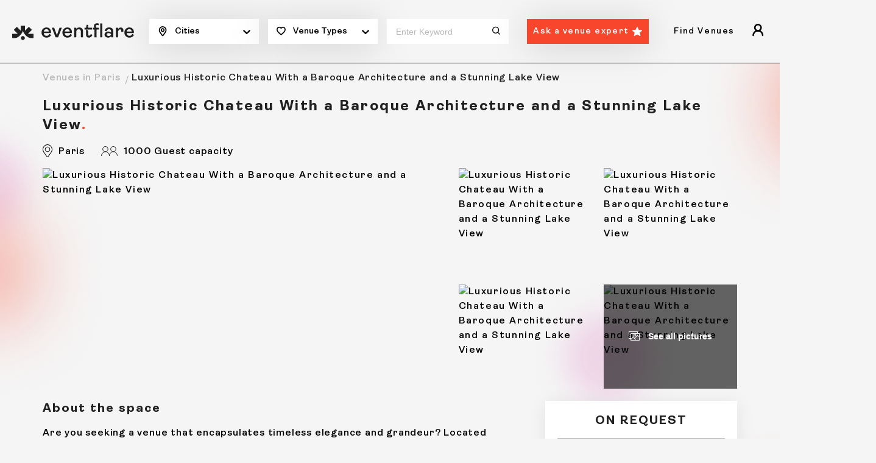

--- FILE ---
content_type: text/html
request_url: https://eventflare.io/spaces/paris/luxurious-historic-chateau-with-a-baroque-architecture-and-a-stunning-lake-view
body_size: 21764
content:
<!DOCTYPE html>
<html lang="en">

<head>
	<meta charset="utf-8" />
	<meta name="viewport" content="width=device-width, initial-scale=1" />

	<!-- Global gtag definition: must load first and be globally available -->
	<script>
		window.dataLayer = window.dataLayer || [];
		function gtag() { dataLayer.push(arguments); }
	</script>
	<script>
		// Load on eventflare.io and subdomains
		if (/(\.|^)eventflare\.io$/.test(window.location.hostname)) {

			// GDPR, CCPA, Quebec regions — opt-in
			gtag('consent', 'default', {
				ad_storage: 'denied',
				analytics_storage: 'denied',
				ad_personalization: 'denied',
				ad_user_data: 'denied',
				functionality_storage: 'granted',
				security_storage: 'granted',
				personalization_storage: 'denied',
				regions: [
					'AT', 'BE', 'BG', 'HR', 'CY', 'CZ', 'DK', 'EE', 'FI', 'FR', 'DE', 'GR', 'HU', 'IE', 'IT',
					'LV', 'LT', 'LU', 'MT', 'NL', 'PL', 'PT', 'RO', 'SK', 'SI', 'ES', 'SE', 'GB', 'US-CA', 'CA-QC'
				],
				wait_for_update: 2000
			});

			// All other regions — opt-out
			gtag('consent', 'default', {
				ad_storage: 'granted',
				analytics_storage: 'granted',
				ad_personalization: 'granted',
				ad_user_data: 'granted',
				functionality_storage: 'granted',
				security_storage: 'granted',
				personalization_storage: 'granted'
			});

			// Optional: Campaign data preservation in query parameters
			gtag('set', 'ads_data_redaction', false);
			gtag('set', 'url_passthrough', false);

			// Google Tag Manager
			(function (w, d, s, l, i) {
				w[l] = w[l] || [];
				w[l].push({ 'gtm.start': new Date().getTime(), event: 'gtm.js' });
				var f = d.getElementsByTagName(s)[0],
					j = d.createElement(s),
					dl = l != 'dataLayer' ? '&l=' + l : '';
				j.async = true;
				j.src = 'https://www.googletagmanager.com/gtm.js?id=' + i + dl;
				f.parentNode.insertBefore(j, f);
			})(window, document, 'script', 'dataLayer', 'GTM-MPJXDXK');
		}
	</script>
	
		<link href="/_app/immutable/assets/Toaster.DoVCqGKF.css" rel="stylesheet">
		<link href="/_app/immutable/assets/0.Br60R2nj.css" rel="stylesheet">
		<link href="/_app/immutable/assets/ExpertImages.CZMZwTke.css" rel="stylesheet">
		<link href="/_app/immutable/assets/CategoryTabs.BkBmWbcL.css" rel="stylesheet">
		<link href="/_app/immutable/assets/index.n6rNHOHh.css" rel="stylesheet">
		<link href="/_app/immutable/assets/RedirectAskExpertPopup.CWbD1g8I.css" rel="stylesheet">
		<link href="/_app/immutable/assets/LPLatestExpertAdvice.feNHEy4q.css" rel="stylesheet">
		<link href="/_app/immutable/assets/41.nC2Nja8U.css" rel="stylesheet"><title>Luxurious Historic Chateau With a Baroque Architecture and a Stunning Lake View</title><!-- HEAD_svelte-34ctmj_START --><script id="cookieyes" type="text/javascript" src="https://cdn-cookieyes.com/client_data/2189e350dd425ea58206d8b9/script.js"></script><meta name="robots" content="index, follow"><!-- HEAD_svelte-34ctmj_END --><!-- HEAD_svelte-fnjytw_START --><link rel="preload" as="image" href="/img/brand.svg" type="image/svg+xml" fetchpriority="high"><link rel="preload" as="image" href="/img/brand-logo-black.svg" type="image/svg+xml" fetchpriority="high"><meta property="og:title" content="Historic Baroque Château With Stunning Lake View Outside Paris"><meta name="description" content="Experience the grandeur and elegance of this Baroque château near Paris, perfect for corporate galas, conferences, and luxurious events."><meta property="og:description" content="Experience the grandeur and elegance of this Baroque château near Paris, perfect for corporate galas, conferences, and luxurious events."><meta property="og:locale" content="en_US"><meta property="og:type" content="website"><meta property="og:image" content="https://assets.eventflare.io/eventflare.io/2f49ad9dd9d9aee3896f2e6d7ecbd266.webp"><meta name="twitter:card" content="summary_large_image"><meta property="twitter:site" content="@eventflare_io"><meta property="twitter:domain" content="https://eventflare.io/spaces/paris/luxurious-historic-chateau-with-a-baroque-architecture-and-a-stunning-lake-view"><meta property="twitter:url" content="https://eventflare.io/spaces/paris/luxurious-historic-chateau-with-a-baroque-architecture-and-a-stunning-lake-view"><meta name="twitter:title" content="Historic Baroque Château With Stunning Lake View Outside Paris"><meta name="twitter:description" content="Experience the grandeur and elegance of this Baroque château near Paris, perfect for corporate galas, conferences, and luxurious events."><meta name="twitter:image" content="https://assets.eventflare.io/eventflare.io/2f49ad9dd9d9aee3896f2e6d7ecbd266.webp"><meta property="og:url" content="https://eventflare.io/spaces/paris/luxurious-historic-chateau-with-a-baroque-architecture-and-a-stunning-lake-view"><link rel="canonical" href="https://eventflare.io/spaces/paris/luxurious-historic-chateau-with-a-baroque-architecture-and-a-stunning-lake-view"><!-- HTML_TAG_START --><script type="application/ld+json">{"@graph":[{"@id":"https://eventflare.io/spaces/paris/luxurious-historic-chateau-with-a-baroque-architecture-and-a-stunning-lake-view/","url":"https://eventflare.io/spaces/paris/luxurious-historic-chateau-with-a-baroque-architecture-and-a-stunning-lake-view/","name":"Luxurious Historic Chateau With a Baroque Architecture and a Stunning Lake View in Paris","@type":"WebPage","image":{"@id":"https://eventflare.io/spaces/paris/luxurious-historic-chateau-with-a-baroque-architecture-and-a-stunning-lake-view/#primaryimage"},"isPartOf":{"@id":"https://eventflare.io/#website"},"breadcrumb":{"@id":"https://eventflare.io/spaces/paris/luxurious-historic-chateau-with-a-baroque-architecture-and-a-stunning-lake-view/#breadcrumb"},"inLanguage":"en-GB","dateModified":"2025-10-04T05:13:59.652Z","thumbnailUrl":"https://assets.eventflare.io/eventflare.io/3af607166fc2061306533e8c7f8cfb6f.webp","datePublished":"2023-02-24T17:20:36.000Z","potentialAction":[{"@type":"ReadAction","target":["https://eventflare.io/spaces/paris/luxurious-historic-chateau-with-a-baroque-architecture-and-a-stunning-lake-view/"]}],"primaryImageOfPage":{"@id":"https://eventflare.io/spaces/paris/luxurious-historic-chateau-with-a-baroque-architecture-and-a-stunning-lake-view/#primaryimage"}},{"@id":"https://eventflare.io/spaces/paris/luxurious-historic-chateau-with-a-baroque-architecture-and-a-stunning-lake-view/#breadcrumb","@type":"BreadcrumbList","itemListElement":[{"item":"https://eventflare.io","name":"Home","@type":"ListItem","position":1},{"item":"https://eventflare.io/venues/paris","name":"Venues in Paris","@type":"ListItem","position":2},{"name":"Luxurious Historic Chateau With a Baroque Architecture and a Stunning Lake View in Paris","@type":"ListItem","position":3}]},{"@id":"https://eventflare.io/spaces/paris/luxurious-historic-chateau-with-a-baroque-architecture-and-a-stunning-lake-view/#primaryimage","url":"https://assets.eventflare.io/eventflare.io/2f49ad9dd9d9aee3896f2e6d7ecbd266.webp","@type":"ImageObject","width":2560,"height":1863,"caption":"Luxurious Historic Chateau With a Baroque Architecture and a Stunning Lake View in Paris","contentUrl":"https://assets.eventflare.io/eventflare.io/2f49ad9dd9d9aee3896f2e6d7ecbd266.webp","inLanguage":"en-GB"},{"@id":"https://eventflare.io/#website","url":"https://eventflare.io","name":"Eventflare","@type":"WebSite","publisher":{"@id":"https://eventflare.io/#organization"},"inLanguage":"en-GB","description":"Experience Unique Spaces","potentialAction":[{"@type":"SearchAction","target":{"@type":"EntryPoint","urlTemplate":"https://eventflare.io/search?location={location}"},"query-input":"required name=location"}]},{"@id":"https://eventflare.io/#organization","url":"https://eventflare.io","logo":{"@id":"https://eventflare.io//#/schema/logo/image/","url":"https://eventflare.io/img/brand.svg","@type":"ImageObject","width":230,"height":32,"caption":"Eventflare","contentUrl":"https://eventflare.io/img/brand.svg","inLanguage":"en-GB"},"name":"Eventflare","@type":"Organization","image":{"@id":"https://eventflare.io/#/schema/logo/image/"},"sameAs":["https://www.instagram.com/eventflare.io/","https://www.linkedin.com/company/eventflareio","https://www.facebook.com/eventflare.io"]}],"@context":"https://schema.org"}</script><!-- HTML_TAG_END --><!-- HEAD_svelte-fnjytw_END --><!-- HEAD_svelte-xjax6x_START --><!-- HEAD_svelte-xjax6x_END -->
	<meta property="og:site_name" content="Eventflare" />
	<meta name="msapplication-config" content="/browserconfig.xml" />
	<meta name="msapplication-TileImage" content="/img/mstile-70x70.png" />
	<meta name="msapplication-TileImage" content="/img/mstile-150x150.png" />
	<meta name="msapplication-TileImage" content="/img/mstile-310x150.png" />
	<meta name="msapplication-TileImage" content="/img/mstile-310x310.png" />
	<meta name="google-site-verification" content="zmHzUi9zzILVFTSexUplDGnog8tfqIDiNnU3V2hy76E" />
	<meta name="google-site-verification" content="xvOenoQDsV_c2VtSt7apz7NGUUEcZ2pJmvMMm-ULuyk" />
	<link rel="icon" href="/img/favicon.ico" />
	<link rel="icon" type="image/png" href="/img/favicon-16x16.png" sizes="16x16" />
	<link rel="icon" type="image/png" href="/img/favicon-32x32.png" sizes="32x32" />
	<link rel="icon" type="image/png" href="/img/favicon-48x48.png" sizes="48x48" />
	<link rel="icon" type="image/png" href="/img/android-chrome-192x192.png" sizes="192x192" />
	<link rel="icon" type="image/png" href="/img/android-chrome-256x256.png" sizes="256x256" />
	<link rel="apple-touch-icon" href="/img/apple-touch-icon.png" />
	<link rel="apple-touch-icon-precomposed" href="/img/apple-touch-icon-precomposed.png" />
	<link rel="mask-icon" href="/img/safari-pinned-tab.svg" color="#fc441e">
	<link rel="manifest" href="/manifest/site.webmanifest">
</head>

<body>
	<div><noscript data-svelte-h="svelte-wdspyp"><iframe src="https://www.googletagmanager.com/ns.html?id=GTM-MPJXDXK" height="0" width="0" style="display:none;visibility:hidden" title="gtm"></iframe></noscript><main class="wrapper"><div class="site-bg-image"></div><header class="main-header" id="main-header"><div class="mh-wrap"><div class="container-fluid"><div class="mh-search-bar svelte-1i8y60"><div class="mh-logo"><a href="/" class="brand _desktop svelte-1i8y60"><img src="/img/brand.svg" alt="Eventflare" height="25" width="230" fetchpriority="high"></a><a href="/" class="brand _mobile svelte-1i8y60"><img src="/img/brand-logo-black.svg" alt="Eventflare" height="25" width="40" fetchpriority="high"></a></div><div class="mh-center _desktop"><form class="mh-form" id="searchForm"><div class="mh-form-wrap"><div class="mhf-col svelte-1i8y60"><div class="mhf-item icon-location "><span class="mhf-filter"><!-- HTML_TAG_START -->Cities<!-- HTML_TAG_END --></span><div class="down-arrow" data-svelte-h="svelte-1qtw4c4"><svg width="100%" height="100%" viewBox="0 0 20 20" focusable="false" aria-hidden="true" class="svelte-14r22mt"><path d="M4.516 7.548c0.436-0.446 1.043-0.481 1.576 0l3.908 3.747 3.908-3.747c0.533-0.481 1.141-0.446 1.574 0 0.436 0.445 0.408 1.197 0 1.615-0.406 0.418-4.695 4.502-4.695 4.502-0.217 0.223-0.502 0.335-0.787 0.335s-0.57-0.112-0.789-0.335c0 0-4.287-4.084-4.695-4.502s-0.436-1.17 0-1.615z"></path></svg></div></div><div class="mhf-dropdown _new  svelte-1i8y60" id="location-dropdown"><ul class="mhf-new-header svelte-1i8y60"><li class="mhf-menu-title svelte-1i8y60"><span class="svelte-1i8y60">Europe</span></li><li class="svelte-1i8y60"><a href="/venues/amsterdam" class=" svelte-1i8y60" aria-label="Amsterdam">Amsterdam</a></li><li class="svelte-1i8y60"><a href="/venues/barcelona" class=" svelte-1i8y60" aria-label="Barcelona">Barcelona</a></li><li class="svelte-1i8y60"><a href="/venues/berlin" class=" svelte-1i8y60" aria-label="Berlin">Berlin</a></li><li class="svelte-1i8y60"><a href="/venues/brussels" class=" svelte-1i8y60" aria-label="Brussels">Brussels</a></li><li class="svelte-1i8y60"><a href="/venues/cannes" class=" svelte-1i8y60" aria-label="Cannes">Cannes</a></li><li class="svelte-1i8y60"><a href="/venues/copenhagen" class=" svelte-1i8y60" aria-label="Copenhagen">Copenhagen</a></li><li class="svelte-1i8y60"><a href="/venues/dublin" class=" svelte-1i8y60" aria-label="Dublin">Dublin</a></li><li class="svelte-1i8y60"><a href="/venues/helsinki" class=" svelte-1i8y60" aria-label="Helsinki">Helsinki</a></li><li class="svelte-1i8y60"><a href="/venues/lisbon" class=" svelte-1i8y60" aria-label="Lisbon">Lisbon</a></li><li class="svelte-1i8y60"><a href="/venues/london" class=" svelte-1i8y60" aria-label="London">London</a></li><li class="svelte-1i8y60"><a href="/venues/luxembourg" class=" svelte-1i8y60" aria-label="Luxembourg">Luxembourg</a></li><li class="svelte-1i8y60"><a href="/venues/madrid" class=" svelte-1i8y60" aria-label="Madrid">Madrid</a></li><li class="svelte-1i8y60"><a href="/venues/malta" class=" svelte-1i8y60" aria-label="Malta">Malta</a></li><li class="svelte-1i8y60"><a href="/venues/milan" class=" svelte-1i8y60" aria-label="Milan">Milan</a></li><li class="svelte-1i8y60"><a href="/venues/monaco" class=" svelte-1i8y60" aria-label="Monaco">Monaco</a></li><li class="svelte-1i8y60"><a href="/venues/oslo" class=" svelte-1i8y60" aria-label="Oslo">Oslo</a></li><li class="svelte-1i8y60"><a href="/venues/paris" class=" svelte-1i8y60" aria-label="Paris">Paris</a></li><li class="svelte-1i8y60"><a href="/venues/prague" class=" svelte-1i8y60" aria-label="Prague">Prague</a></li><li class="svelte-1i8y60"><a href="/venues/rome" class=" svelte-1i8y60" aria-label="Rome">Rome</a></li><li class="svelte-1i8y60"><a href="/venues/stockholm" class=" svelte-1i8y60" aria-label="Stockholm">Stockholm</a></li><li class="svelte-1i8y60"><a href="/venues/vienna" class=" svelte-1i8y60" aria-label="Vienna">Vienna</a></li><li class="mhf-menu-title svelte-1i8y60"><span class="svelte-1i8y60">Asia</span></li><li class="svelte-1i8y60"><a href="/venues/bangkok" class=" svelte-1i8y60" aria-label="Bangkok">Bangkok</a></li><li class="svelte-1i8y60"><a href="/venues/chiang-mai" class=" svelte-1i8y60" aria-label="Chiang Mai">Chiang Mai</a></li><li class="svelte-1i8y60"><a href="/venues/hanoi" class=" svelte-1i8y60" aria-label="Hanoi">Hanoi</a></li><li class="svelte-1i8y60"><a href="/venues/ho-chi-minh" class=" svelte-1i8y60" aria-label="Ho Chi Minh">Ho Chi Minh</a></li><li class="svelte-1i8y60"><a href="/venues/hong-kong" class=" svelte-1i8y60" aria-label="Hong Kong">Hong Kong</a></li><li class="svelte-1i8y60"><a href="/venues/kuala-lumpur" class=" svelte-1i8y60" aria-label="Kuala Lumpur">Kuala Lumpur</a></li><li class="svelte-1i8y60"><a href="/venues/seoul" class=" svelte-1i8y60" aria-label="Seoul">Seoul</a></li><li class="svelte-1i8y60"><a href="/venues/singapore" class=" svelte-1i8y60" aria-label="Singapore">Singapore</a></li><li class="svelte-1i8y60"><a href="/venues/taipei" class=" svelte-1i8y60" aria-label="Taipei">Taipei</a></li><li class="svelte-1i8y60"><a href="/venues/tokyo" class=" svelte-1i8y60" aria-label="Tokyo">Tokyo</a></li><li class="mhf-menu-title svelte-1i8y60"><span class="svelte-1i8y60">Middle East</span></li><li class="svelte-1i8y60"><a href="/venues/dubai" class=" svelte-1i8y60" aria-label="Dubai">Dubai</a></li><li class="svelte-1i8y60"><a href="/venues/istanbul" class=" svelte-1i8y60" aria-label="Istanbul">Istanbul</a></li><li class="mhf-menu-title svelte-1i8y60"><span class="svelte-1i8y60">America</span></li><li class="svelte-1i8y60"><a href="/venues/bogota" class=" svelte-1i8y60" aria-label="Bogotá">Bogotá</a></li><li class="svelte-1i8y60"><a href="/venues/buenos-aires" class=" svelte-1i8y60" aria-label="Buenos Aires">Buenos Aires</a></li><li class="svelte-1i8y60"><a href="/venues/denver" class=" svelte-1i8y60" aria-label="Denver">Denver</a></li><li class="svelte-1i8y60"><a href="/venues/medellin" class=" svelte-1i8y60" aria-label="Medellin">Medellin</a></li><li class="svelte-1i8y60"><a href="/venues/mexico" class=" svelte-1i8y60" aria-label="Mexico City">Mexico City</a></li><li class="svelte-1i8y60"><a href="/venues/sao-paulo" class=" svelte-1i8y60" aria-label="São Paulo">São Paulo</a></li><li class="mhf-menu-title svelte-1i8y60"><span class="svelte-1i8y60">Oceania</span></li><li class="svelte-1i8y60"><a href="/venues/melbourne" class=" svelte-1i8y60" aria-label="Melbourne">Melbourne</a></li></ul></div></div><div class="mhf-col svelte-1i8y60"><div class="mhf-item icon-heart "><span data-svelte-h="svelte-1cn3fm7">Venue Types
										</span><div class="down-arrow" data-svelte-h="svelte-1qtw4c4"><svg width="100%" height="100%" viewBox="0 0 20 20" focusable="false" aria-hidden="true" class="svelte-14r22mt"><path d="M4.516 7.548c0.436-0.446 1.043-0.481 1.576 0l3.908 3.747 3.908-3.747c0.533-0.481 1.141-0.446 1.574 0 0.436 0.445 0.408 1.197 0 1.615-0.406 0.418-4.695 4.502-4.695 4.502-0.217 0.223-0.502 0.335-0.787 0.335s-0.57-0.112-0.789-0.335c0 0-4.287-4.084-4.695-4.502s-0.436-1.17 0-1.615z"></path></svg></div></div><div class="mhf-dropdown  svelte-1i8y60" id="category-dropdown"></div></div><div class="mhf-col activites svelte-1i8y60"><div class="keyword-input svelte-1i8y60"><input type="text" placeholder="Enter keyword" value=""><button class="submit-btn icon-search svelte-1i8y60" type="submit"></button></div></div><div class="mhf-col search svelte-1i8y60"><div class="mhf-item"><a href="/ask-expert" class="btn _arrow-down svelte-1i8y60">Ask a venue expert</a></div></div></div></form></div><div class="mh-center _mobile"><form class="mh-form" id="searchForm"><div class="mh-form-btn-wrap svelte-1i8y60"><span data-svelte-h="svelte-mqcd85">Start your search</span><button name="search-btn" class="esf-btn-search" type="button" data-svelte-h="svelte-ng1ogz"><svg width="16" height="16" viewBox="0 0 13 13" fill="none" xmlns="http://www.w3.org/2000/svg"><path d="M5.75117 10.4116C8.37516 10.4116 10.5023 8.30474 10.5023 5.7058C10.5023 3.10686 8.37516 1 5.75117 1C3.12717 1 1 3.10686 1 5.7058C1 8.30474 3.12717 10.4116 5.75117 10.4116Z" stroke="white" stroke-width="1.5" stroke-linecap="round" stroke-linejoin="round"></path><path d="M9.04102 9.14374L12.153 12.2208" stroke="white" stroke-width="1.5" stroke-linecap="round" stroke-linejoin="round"></path></svg></button></div><div class="search-navigation-wrap" id="modal-toggle"><span class="bg-overlay"></span><div class="search-navigation"><div class="sn-top"><span class="sn-title" data-svelte-h="svelte-1xw860n">Search</span><span class="icon-cross" id="close-btn"></span></div><div class="dropdown-wrap svelte-1i8y60"><div class="dropdown svelte-1i8y60"><span data-svelte-h="svelte-pyx8kl">Choose a city</span><div class="dropdown-toggle svelte-1i8y60"><!-- HTML_TAG_START -->Cities<!-- HTML_TAG_END --></div><div class="dropdown-menu _new svelte-1i8y60"><div class="mh-city-grp"><div class="mh-city-item active svelte-1i8y60" id="accordion"><span class="mh-city text-center svelte-1i8y60">Europe</span><ul class="mh-city-wrap svelte-1i8y60"><li class="svelte-1i8y60"><a href="/venues/amsterdam" class=" svelte-1i8y60">Amsterdam</a></li></ul><ul class="mh-city-wrap svelte-1i8y60"><li class="svelte-1i8y60"><a href="/venues/barcelona" class=" svelte-1i8y60">Barcelona</a></li></ul><ul class="mh-city-wrap svelte-1i8y60"><li class="svelte-1i8y60"><a href="/venues/berlin" class=" svelte-1i8y60">Berlin</a></li></ul><ul class="mh-city-wrap svelte-1i8y60"><li class="svelte-1i8y60"><a href="/venues/brussels" class=" svelte-1i8y60">Brussels</a></li></ul><ul class="mh-city-wrap svelte-1i8y60"><li class="svelte-1i8y60"><a href="/venues/cannes" class=" svelte-1i8y60">Cannes</a></li></ul><ul class="mh-city-wrap svelte-1i8y60"><li class="svelte-1i8y60"><a href="/venues/copenhagen" class=" svelte-1i8y60">Copenhagen</a></li></ul><ul class="mh-city-wrap svelte-1i8y60"><li class="svelte-1i8y60"><a href="/venues/dublin" class=" svelte-1i8y60">Dublin</a></li></ul><ul class="mh-city-wrap svelte-1i8y60"><li class="svelte-1i8y60"><a href="/venues/helsinki" class=" svelte-1i8y60">Helsinki</a></li></ul><ul class="mh-city-wrap svelte-1i8y60"><li class="svelte-1i8y60"><a href="/venues/lisbon" class=" svelte-1i8y60">Lisbon</a></li></ul><ul class="mh-city-wrap svelte-1i8y60"><li class="svelte-1i8y60"><a href="/venues/london" class=" svelte-1i8y60">London</a></li></ul><ul class="mh-city-wrap svelte-1i8y60"><li class="svelte-1i8y60"><a href="/venues/luxembourg" class=" svelte-1i8y60">Luxembourg</a></li></ul><ul class="mh-city-wrap svelte-1i8y60"><li class="svelte-1i8y60"><a href="/venues/madrid" class=" svelte-1i8y60">Madrid</a></li></ul><ul class="mh-city-wrap svelte-1i8y60"><li class="svelte-1i8y60"><a href="/venues/malta" class=" svelte-1i8y60">Malta</a></li></ul><ul class="mh-city-wrap svelte-1i8y60"><li class="svelte-1i8y60"><a href="/venues/milan" class=" svelte-1i8y60">Milan</a></li></ul><ul class="mh-city-wrap svelte-1i8y60"><li class="svelte-1i8y60"><a href="/venues/monaco" class=" svelte-1i8y60">Monaco</a></li></ul><ul class="mh-city-wrap svelte-1i8y60"><li class="svelte-1i8y60"><a href="/venues/oslo" class=" svelte-1i8y60">Oslo</a></li></ul><ul class="mh-city-wrap svelte-1i8y60"><li class="svelte-1i8y60"><a href="/venues/paris" class=" svelte-1i8y60">Paris</a></li></ul><ul class="mh-city-wrap svelte-1i8y60"><li class="svelte-1i8y60"><a href="/venues/prague" class=" svelte-1i8y60">Prague</a></li></ul><ul class="mh-city-wrap svelte-1i8y60"><li class="svelte-1i8y60"><a href="/venues/rome" class=" svelte-1i8y60">Rome</a></li></ul><ul class="mh-city-wrap svelte-1i8y60"><li class="svelte-1i8y60"><a href="/venues/stockholm" class=" svelte-1i8y60">Stockholm</a></li></ul><ul class="mh-city-wrap svelte-1i8y60"><li class="svelte-1i8y60"><a href="/venues/vienna" class=" svelte-1i8y60">Vienna</a></li></ul></div><div class="mh-city-item active svelte-1i8y60" id="accordion"><span class="mh-city text-center svelte-1i8y60">Asia</span><ul class="mh-city-wrap svelte-1i8y60"><li class="svelte-1i8y60"><a href="/venues/bangkok" class=" svelte-1i8y60">Bangkok</a></li></ul><ul class="mh-city-wrap svelte-1i8y60"><li class="svelte-1i8y60"><a href="/venues/chiang-mai" class=" svelte-1i8y60">Chiang Mai</a></li></ul><ul class="mh-city-wrap svelte-1i8y60"><li class="svelte-1i8y60"><a href="/venues/hanoi" class=" svelte-1i8y60">Hanoi</a></li></ul><ul class="mh-city-wrap svelte-1i8y60"><li class="svelte-1i8y60"><a href="/venues/ho-chi-minh" class=" svelte-1i8y60">Ho Chi Minh</a></li></ul><ul class="mh-city-wrap svelte-1i8y60"><li class="svelte-1i8y60"><a href="/venues/hong-kong" class=" svelte-1i8y60">Hong Kong</a></li></ul><ul class="mh-city-wrap svelte-1i8y60"><li class="svelte-1i8y60"><a href="/venues/kuala-lumpur" class=" svelte-1i8y60">Kuala Lumpur</a></li></ul><ul class="mh-city-wrap svelte-1i8y60"><li class="svelte-1i8y60"><a href="/venues/seoul" class=" svelte-1i8y60">Seoul</a></li></ul><ul class="mh-city-wrap svelte-1i8y60"><li class="svelte-1i8y60"><a href="/venues/singapore" class=" svelte-1i8y60">Singapore</a></li></ul><ul class="mh-city-wrap svelte-1i8y60"><li class="svelte-1i8y60"><a href="/venues/taipei" class=" svelte-1i8y60">Taipei</a></li></ul><ul class="mh-city-wrap svelte-1i8y60"><li class="svelte-1i8y60"><a href="/venues/tokyo" class=" svelte-1i8y60">Tokyo</a></li></ul></div><div class="mh-city-item active svelte-1i8y60" id="accordion"><span class="mh-city text-center svelte-1i8y60">Middle East</span><ul class="mh-city-wrap svelte-1i8y60"><li class="svelte-1i8y60"><a href="/venues/dubai" class=" svelte-1i8y60">Dubai</a></li></ul><ul class="mh-city-wrap svelte-1i8y60"><li class="svelte-1i8y60"><a href="/venues/istanbul" class=" svelte-1i8y60">Istanbul</a></li></ul></div><div class="mh-city-item active svelte-1i8y60" id="accordion"><span class="mh-city text-center svelte-1i8y60">America</span><ul class="mh-city-wrap svelte-1i8y60"><li class="svelte-1i8y60"><a href="/venues/bogota" class=" svelte-1i8y60">Bogotá</a></li></ul><ul class="mh-city-wrap svelte-1i8y60"><li class="svelte-1i8y60"><a href="/venues/buenos-aires" class=" svelte-1i8y60">Buenos Aires</a></li></ul><ul class="mh-city-wrap svelte-1i8y60"><li class="svelte-1i8y60"><a href="/venues/denver" class=" svelte-1i8y60">Denver</a></li></ul><ul class="mh-city-wrap svelte-1i8y60"><li class="svelte-1i8y60"><a href="/venues/medellin" class=" svelte-1i8y60">Medellin</a></li></ul><ul class="mh-city-wrap svelte-1i8y60"><li class="svelte-1i8y60"><a href="/venues/mexico" class=" svelte-1i8y60">Mexico City</a></li></ul><ul class="mh-city-wrap svelte-1i8y60"><li class="svelte-1i8y60"><a href="/venues/sao-paulo" class=" svelte-1i8y60">São Paulo</a></li></ul></div><div class="mh-city-item active svelte-1i8y60" id="accordion"><span class="mh-city text-center svelte-1i8y60">Oceania</span><ul class="mh-city-wrap svelte-1i8y60"><li class="svelte-1i8y60"><a href="/venues/melbourne" class=" svelte-1i8y60">Melbourne</a></li></ul></div></div></div></div><div class="dropdown svelte-1i8y60"><span data-svelte-h="svelte-1nzb6qn">Choose a venue type</span><div class="dropdown-toggle svelte-1i8y60" data-svelte-h="svelte-1hpqx43">Venue Types</div><div class="dropdown-menu svelte-1i8y60"><a class=" svelte-1i8y60" href="/venues/paris/conference-venues">Conference Venues in Paris</a><a class=" svelte-1i8y60" href="/venues/paris/meeting-rooms">Meeting Rooms in Paris</a><a class=" svelte-1i8y60" href="/venues/paris/private-dining-venues">Private Dining in Paris</a><a class=" svelte-1i8y60" href="/venues/paris/outdoor-venues">Outdoor Venues in Paris</a><a class=" svelte-1i8y60" href="/venues/paris/workshop-spaces">Workshop Spaces in Paris</a><a class=" svelte-1i8y60" href="/venues/paris/photo-and-film-studios">Photo &amp; Film Studios in Paris</a></div></div><div class="dropdown search-input svelte-1i8y60"><span data-svelte-h="svelte-5d2a2o">Enter a keyword</span><input type="text" class="dropdown-mobile-search svelte-1i8y60" placeholder="Charming, colorful..." value=""></div><div class="dropdown svelte-1i8y60" data-svelte-h="svelte-1mm8vf7"><button class="btn dropdown-search svelte-1i8y60" type="submit">Search</button></div></div></div></div></form></div><div class="mh-right _desktop" id="mh-right"><div class="browse-spaces-navigation"><div class="bsn-nav-title-wrap"><span class="bsn-nav-title" data-svelte-h="svelte-u8bvqs">Find Venues</span></div></div><button class="icon-guest"></button></div><button class="hamburger " role="button" aria-label="Hamburger"><span></span></button></div></div></div><div class="mbnav d-md-none "><div class="mbnav__state"><div class="mbnav__inner"><div class="menu-wrap"><div class="menu-inner"><ul><li><div class="mbnav-level-one"><span class="mbnav-link" data-svelte-h="svelte-1j4uxcs">Find Venues</span></div></li></ul></div></div></div></div></div></header><div class="main-container"><div class="main-content" id="main-home-content"><div class="breadcrumb"><div class="container"><ul><li><span><a href="/venues/paris">Venues in Paris</a></span></li><li><span><!-- HTML_TAG_START -->Luxurious Historic Chateau With a Baroque Architecture and a Stunning Lake View<!-- HTML_TAG_END --></span></li></ul></div></div><section class="listing-profile-gallery"><div class="container"><div class="lpg_desktop"><div class="lpg-heading svelte-1x3qgcj"><h1 class="h3 space-title red-dott svelte-1x3qgcj"><!-- HTML_TAG_START -->Luxurious Historic Chateau With a Baroque Architecture and a Stunning Lake View<!-- HTML_TAG_END --></h1></div><div class="lpg-services-icon"><ul><li><img src="data:image/svg+xml,%3csvg%20xmlns='http://www.w3.org/2000/svg'%20width='16'%20height='20.967'%20viewBox='0%200%2016%2020.967'%3e%3cg%20id='location-light'%20transform='translate(-30.5%20-26.5)'%3e%3cpath%20id='Path_1'%20data-name='Path%201'%20d='M38.5,26.5a7.834,7.834,0,0,1,5.652,2.407A8.327,8.327,0,0,1,46.5,34.754c0,2.985-1.524,5-3.138,7.123-.376.5-.764,1.008-1.135,1.536L39.9,46.739a1.724,1.724,0,0,1-2.806.013l-2.385-3.335c-.353-.5-.717-.988-1.069-1.457-1.614-2.152-3.138-4.184-3.138-7.206a8.348,8.348,0,0,1,2.323-5.846A7.834,7.834,0,0,1,38.5,26.5Zm-.01,19.967a.709.709,0,0,0,.589-.3l2.33-3.325c.381-.543.775-1.063,1.156-1.566C44.14,39.2,45.5,37.4,45.5,34.754a7.139,7.139,0,0,0-7-7.254,7.055,7.055,0,0,0-7,7.254c0,2.688,1.362,4.5,2.938,6.606.357.476.726.967,1.085,1.48L37.9,46.17A.711.711,0,0,0,38.49,46.467Z'/%3e%3cpath%20id='Ellipse_1'%20data-name='Ellipse%201'%20d='M3.786-.5A4.286,4.286,0,1,1-.5,3.786,4.291,4.291,0,0,1,3.786-.5Zm0,7.571A3.286,3.286,0,1,0,.5,3.786,3.289,3.289,0,0,0,3.786,7.071Z'%20transform='translate(34.715%2030.714)'/%3e%3c/g%3e%3c/svg%3e" alt="Paris" height="21" width="16" loading="lazy">Paris</li><li><img src="data:image/svg+xml,%3csvg%20xmlns='http://www.w3.org/2000/svg'%20width='27.458'%20height='16.283'%20viewBox='0%200%2027.458%2016.283'%3e%3cpath%20id='Vector'%20d='M1,16.283a6.613,6.613,0,0,1,13.225-.017v.017m.007,0a6.613,6.613,0,0,1,13.225-.017v.017M7.611,9.733A4.367,4.367,0,1,0,3.2,5.366,4.386,4.386,0,0,0,7.611,9.733Zm13.233,0a4.367,4.367,0,1,0-4.408-4.366A4.386,4.386,0,0,0,20.843,9.733Z'%20transform='translate(-0.5%20-0.5)'%20fill='none'%20stroke='%231a1a1a'%20stroke-linecap='round'%20stroke-miterlimit='10'%20stroke-width='1'/%3e%3c/svg%3e" alt="guests-light" height="16" width="27" loading="lazy"><span class="span_links">1000 Guest capacity</span></li></ul></div><div class="gallery-images"><div class="row lpg-cover-wrapper is-1" data-svelte-h="svelte-tdg5ok"><div class="lpg-thumb-wrap"><div class="card cell-12"><div class="loading-container"><div class="card-img loading"></div></div></div></div></div></div></div><div class="lpg_mobile"><div class="lpg-mbl-heading" data-svelte-h="svelte-14y625a"><div class="row lpg-cover-wrapper is-1"><div class="card cell-12"><div class="loading-container"><div class="card-img loading"></div></div></div></div></div><div class="lpg-mbl-heading svelte-1x3qgcj"></div><div class="lpg-mbl-service-icon"><ul><li><img src="data:image/svg+xml,%3csvg%20xmlns='http://www.w3.org/2000/svg'%20width='16'%20height='20.967'%20viewBox='0%200%2016%2020.967'%3e%3cg%20id='location-light'%20transform='translate(-30.5%20-26.5)'%3e%3cpath%20id='Path_1'%20data-name='Path%201'%20d='M38.5,26.5a7.834,7.834,0,0,1,5.652,2.407A8.327,8.327,0,0,1,46.5,34.754c0,2.985-1.524,5-3.138,7.123-.376.5-.764,1.008-1.135,1.536L39.9,46.739a1.724,1.724,0,0,1-2.806.013l-2.385-3.335c-.353-.5-.717-.988-1.069-1.457-1.614-2.152-3.138-4.184-3.138-7.206a8.348,8.348,0,0,1,2.323-5.846A7.834,7.834,0,0,1,38.5,26.5Zm-.01,19.967a.709.709,0,0,0,.589-.3l2.33-3.325c.381-.543.775-1.063,1.156-1.566C44.14,39.2,45.5,37.4,45.5,34.754a7.139,7.139,0,0,0-7-7.254,7.055,7.055,0,0,0-7,7.254c0,2.688,1.362,4.5,2.938,6.606.357.476.726.967,1.085,1.48L37.9,46.17A.711.711,0,0,0,38.49,46.467Z'/%3e%3cpath%20id='Ellipse_1'%20data-name='Ellipse%201'%20d='M3.786-.5A4.286,4.286,0,1,1-.5,3.786,4.291,4.291,0,0,1,3.786-.5Zm0,7.571A3.286,3.286,0,1,0,.5,3.786,3.289,3.289,0,0,0,3.786,7.071Z'%20transform='translate(34.715%2030.714)'/%3e%3c/g%3e%3c/svg%3e" alt="Paris" height="21" width="16" loading="lazy">Paris</li><li><img src="data:image/svg+xml,%3csvg%20xmlns='http://www.w3.org/2000/svg'%20width='27.458'%20height='16.283'%20viewBox='0%200%2027.458%2016.283'%3e%3cpath%20id='Vector'%20d='M1,16.283a6.613,6.613,0,0,1,13.225-.017v.017m.007,0a6.613,6.613,0,0,1,13.225-.017v.017M7.611,9.733A4.367,4.367,0,1,0,3.2,5.366,4.386,4.386,0,0,0,7.611,9.733Zm13.233,0a4.367,4.367,0,1,0-4.408-4.366A4.386,4.386,0,0,0,20.843,9.733Z'%20transform='translate(-0.5%20-0.5)'%20fill='none'%20stroke='%231a1a1a'%20stroke-linecap='round'%20stroke-miterlimit='10'%20stroke-width='1'/%3e%3c/svg%3e" alt="guests-light" height="16" width="27" loading="lazy">1000 Guest capacity
				</li></ul></div></div></div></section><section class="listing-details"><div class="container"><div class="ld-container"><div class="row ld-wrap"><div class="cell-xl-8 cell-lg-7"><div class="ld-content"><h2 class="h5 tertiary" data-svelte-h="svelte-1xi9ll6">About the space</h2><p><!-- HTML_TAG_START --><p>Are you seeking a venue that encapsulates timeless elegance and grandeur? Located just 40 minutes from Paris, this historic château is an exquisite example of Baroque architecture, designed by renowned architects François Mansart and Jules Hardouin-Mansart. It is set within a stunning 75-hectare woodland park, featuring two lakes, a magnificent cascade fountain, a glass house, and an orangery.</p><p>Inside, the château boasts lavish interiors with ornately decorated ballrooms, chandeliers, and period furniture, creating an opulent atmosphere. The site is perfectly suited for high-profile corporate events, including galas, conferences, and luxurious cocktail parties. With a standing capacity of 1000 and seating for 120, it offers versatile arrangements to suit any event needs.</p><p>Additional spaces include smaller, elegant meeting rooms ideal for intimate gatherings and brainstorming sessions. The expansive outdoor areas are perfect for after-work events, cocktail parties, and ceremonies, providing a tranquil escape from the city's hustle and bustle while being conveniently accessible.</p><p>Located near Paris, it offers historical charm, luxurious interiors, and expansive outdoor spaces perfect for any prestigious event.&nbsp;</p><!-- HTML_TAG_END --></p></div><div class="ld-content border-top"><ul class="ld-space-setup"><li class="ld-space-img"><div><div class="ld-space-img-wrap" data-svelte-h="svelte-15j7113"><img src="/_app/immutable/assets/space-img1.5xPVcgkN.svg" alt="Standing" width="59" height="64" loading="lazy"></div><span class="ld-space-title" data-svelte-h="svelte-em4o9">Standing</span><span class="ld-space-count">1000</span></div></li><li class="ld-space-img"><div><div class="ld-space-img-wrap" data-svelte-h="svelte-1e2428v"><img src="/_app/immutable/assets/space-img6.X6FHGpYL.svg" alt="Dining" width="67" height="67" loading="lazy"></div><span class="ld-space-title" data-svelte-h="svelte-1rkkji">Dining</span><span class="ld-space-count">120</span></div></li></ul></div><div class="amenities-list border-top"><div class="ld-heading"><h3 class="h5 tertiary">Amenities</h3></div><div class="ld-services-icon"><ul class="ld-services-icon-cotainer"><li><div class="ld-service-icon-wrap"><img src="https://assets.eventflare.io/eventflare.io/cfb254d306b791ec7657656f3e3d4978.svg" alt="Furniture" height="40" width="40" loading="lazy"></div><span class="service-icon-title">Furniture</span></li><li><div class="ld-service-icon-wrap"><img src="https://assets.eventflare.io/eventflare.io/1bcec3e7a29c2e33ab4c3338131223fa.svg" alt="Water" height="40" width="40" loading="lazy"></div><span class="service-icon-title">Water</span></li><li><div class="ld-service-icon-wrap"><img src="https://assets.eventflare.io/dev.eventflare.io/a22e1f1add9e5f72bca9467953759cc6.svg" alt="WiFi" height="40" width="40" loading="lazy"></div><span class="service-icon-title">WiFi</span></li><li><div class="ld-service-icon-wrap"><img src="https://assets.eventflare.io/eventflare.io/0ce86f253e8c7296b0b6e915afce03ad.svg" alt="Bar" height="40" width="40" loading="lazy"></div><span class="service-icon-title">Bar</span></li><li><div class="ld-service-icon-wrap"><img src="https://assets.eventflare.io/eventflare.io/0515195458f22eb99789b341768b0e87.svg" alt="Catering" height="40" width="40" loading="lazy"></div><span class="service-icon-title">Catering</span></li><li><div class="ld-service-icon-wrap"><img src="https://assets.eventflare.io/dev.eventflare.io/b0830cd74be5859eeff58895a34b748f.svg" alt="Projector" height="40" width="40" loading="lazy"></div><span class="service-icon-title">Projector</span></li><li><div class="ld-service-icon-wrap"><img src="https://assets.eventflare.io/eventflare.io/7202293169fea72da1e222c133cb9345.svg" alt="Staff" height="40" width="40" loading="lazy"></div><span class="service-icon-title">Staff</span></li><li><div class="ld-service-icon-wrap"><img src="https://assets.eventflare.io/eventflare.io/cbea0a496db9714fde9b9eda29683f0e.svg" alt="Air-conditioning" height="40" width="40" loading="lazy"></div><span class="service-icon-title">Air-conditioning</span></li><li><div class="ld-service-icon-wrap"><img src="https://assets.eventflare.io/eventflare.io/1a69bdb7fb03238f9e98377c29e8c98d.svg" alt="Stage" height="40" width="40" loading="lazy"></div><span class="service-icon-title">Stage</span></li><li><div class="ld-service-icon-wrap"><img src="https://eventflare.ams3.digitaloceanspaces.com/eventflare.io/ef82c8ce34e304af2a9a317f1797d21a.svg" alt="Chairs" height="40" width="40" loading="lazy"></div><span class="service-icon-title">Chairs</span></li></ul></div></div><div class="ld-content features"><div class="ld-heading"><h3 class="h5 tertiary">Features</h3></div><div class="ld-services-icon"><ul class="ld-services-icon-cotainer"><li><div class="ld-service-icon-wrap"><img src="https://assets.eventflare.io/eventflare.io/584746c3a100ba6e0ea0e57c26af3080.svg" alt="Kitchen" height="40" width="40" loading="lazy"></div><span class="service-icon-title">Kitchen</span></li><li><div class="ld-service-icon-wrap"><img src="https://assets.eventflare.io/dev.eventflare.io/ade4dca4ca9baae87ab6ec48b264d09b.svg" alt="Parking" height="40" width="40" loading="lazy"></div><span class="service-icon-title">Parking</span></li><li><div class="ld-service-icon-wrap"><img src="https://assets.eventflare.io/eventflare.io/7f42e81c81e1c649e7013e9a17efffa2.svg" alt="Outdoor Space" height="40" width="40" loading="lazy"></div><span class="service-icon-title">Outdoor Space</span></li></ul></div></div><div class="ld-content border-top"><div class="ld-heading"><h2 class="h5 tertiary">Main Features</h2></div><ul class="ld-tags"><li><h3 class="span_links">Baroque architecture</h3></li><li><h3 class="span_links">Lavish interiors with period decor</h3></li><li><h3 class="span_links">75-hectare park with lakes and fountains</h3></li><li><h3 class="span_links">Glasshouse and orangery</h3></li></ul></div><div class="ld-content border-top"><div class="ld-heading"><h2 class="h5 tertiary">Venue Categories</h2></div><ul class="ld-tags"><li><h3 class="span_links">Corporate Meeting</h3></li><li><h3 class="span_links">Business Dinner</h3></li><li><h3 class="span_links">Fashion Show</h3></li><li><h3 class="span_links">Product Launch</h3></li><li><h3 class="span_links">Celebration</h3></li><li><h3 class="span_links">Cocktail Party</h3></li><li><h3 class="span_links">Gala</h3></li><li><h3 class="span_links">Networking</h3></li><li><h3 class="span_links">Afterwork</h3></li><li><h3 class="span_links">Wedding</h3></li></ul></div></div></div></div></div></section><section class="catering-services"><div class="container"><div class="cs-row-wrap"><div class="row ld-wrap"><div class="cell-xl-7 cell-lg-7"><div class="ld-content"><div class="lm-heading" data-svelte-h="svelte-k0adv1"><h3 class="h5 tertiary">Catering Services</h3></div><ul class="catering-list-status"><li class="catering-list"><span>Preferred catering partners</span><img src="data:image/svg+xml,%3csvg%20width='25'%20height='18'%20viewBox='0%200%2025%2018'%20fill='none'%20xmlns='http://www.w3.org/2000/svg'%3e%3cpath%20d='M23.9714%200.000434522C23.7119%200.00817136%2023.4655%200.11669%2023.2846%200.303001L8.00663%2015.5875L1.71983%209.298C1.62778%209.20208%201.51752%209.1255%201.39551%209.07274C1.2735%209.01999%201.14219%208.99212%201.00928%208.99076C0.876374%208.98941%200.74453%209.0146%200.621473%209.06487C0.498417%209.11513%200.386622%209.18945%200.292635%209.28347C0.198649%209.3775%200.12436%209.48934%200.0741205%209.61245C0.0238807%209.73556%20-0.00130053%209.86746%205.17107e-05%2010.0004C0.00140395%2010.1334%200.0292625%2010.2648%200.0819956%2010.3868C0.134729%2010.5089%200.211276%2010.6192%200.307156%2010.7113L7.30029%2017.7074C7.48765%2017.8947%207.74172%2018%208.00663%2018C8.27154%2018%208.52561%2017.8947%208.71297%2017.7074L24.6973%201.71628C24.8416%201.57589%2024.9402%201.39515%2024.9802%201.19774C25.0201%201.00033%2024.9995%200.795462%2024.921%200.60998C24.8425%200.424497%2024.7099%200.267055%2024.5404%200.158287C24.371%200.0495182%2024.1727%20-0.00550254%2023.9714%200.000434522Z'%20fill='%23FF4400'/%3e%3c/svg%3e"></li><li class="catering-list"><span>In house catering</span><img src="data:image/svg+xml,%3csvg%20width='25'%20height='18'%20viewBox='0%200%2025%2018'%20fill='none'%20xmlns='http://www.w3.org/2000/svg'%3e%3cpath%20d='M23.9714%200.000434522C23.7119%200.00817136%2023.4655%200.11669%2023.2846%200.303001L8.00663%2015.5875L1.71983%209.298C1.62778%209.20208%201.51752%209.1255%201.39551%209.07274C1.2735%209.01999%201.14219%208.99212%201.00928%208.99076C0.876374%208.98941%200.74453%209.0146%200.621473%209.06487C0.498417%209.11513%200.386622%209.18945%200.292635%209.28347C0.198649%209.3775%200.12436%209.48934%200.0741205%209.61245C0.0238807%209.73556%20-0.00130053%209.86746%205.17107e-05%2010.0004C0.00140395%2010.1334%200.0292625%2010.2648%200.0819956%2010.3868C0.134729%2010.5089%200.211276%2010.6192%200.307156%2010.7113L7.30029%2017.7074C7.48765%2017.8947%207.74172%2018%208.00663%2018C8.27154%2018%208.52561%2017.8947%208.71297%2017.7074L24.6973%201.71628C24.8416%201.57589%2024.9402%201.39515%2024.9802%201.19774C25.0201%201.00033%2024.9995%200.795462%2024.921%200.60998C24.8425%200.424497%2024.7099%200.267055%2024.5404%200.158287C24.371%200.0495182%2024.1727%20-0.00550254%2023.9714%200.000434522Z'%20fill='%23FF4400'/%3e%3c/svg%3e"></li><li class="catering-list"><span>External catering allowed</span><img src=""></li></ul></div></div></div></div></div></section><section class="location-map"><div class="container"><div class="lm-heading" data-svelte-h="svelte-12obket"><h3 class="h5 tertiary">Location</h3></div><div class="location-wrap"><div id="map-canvas" class="map-canvas loading svelte-j6f0x2"><div class="overlay-btn"><button id="load_map_button" class="btn _outline" disabled>
							Loading Map...
						</button></div></div></div></div></section><section class="venue-expert-section svelte-n0wjl5"><div class="container"><div class="ve-wrapper row svelte-n0wjl5"><div class="cell-lg-6"><div class="ve-img-wrap"><div class="ve-member-img svelte-4s11f9"><div class="ve-img svelte-4s11f9" data-svelte-h="svelte-1ps99b8"><img src="[data-uri]" alt="Expert 1" height="90" width="100" loading="lazy" class="svelte-4s11f9"></div><div class="ve-img svelte-4s11f9" data-svelte-h="svelte-1n97tfs"><img src="[data-uri]" alt="Expert 2" height="100" width="100" loading="lazy" class="svelte-4s11f9"></div><div class="ve-img svelte-4s11f9" data-svelte-h="svelte-utln2y"><img src="[data-uri]" alt="Expert 3" height="100" width="100" loading="lazy" class="svelte-4s11f9"></div><div class="ve-img svelte-4s11f9" data-svelte-h="svelte-tnn6qw"><img src="[data-uri]" alt="Expert 4" height="100" width="100" loading="lazy" class="svelte-4s11f9"></div></div><div class="ve-location-img svelte-4s11f9"><img src="https://assets.eventflare.io/eventflare.io/0abe1dceb5d0a683144dd949e25b8994.svg" alt="Location Marker" height="100" width="100" loading="lazy"></div></div></div><div class="cell-lg-6"><div class="ve-heading svelte-n0wjl5"><a href="/ask-expert" class="btn _outline" data-svelte-h="svelte-fzkuvc">Contact Us</a></div></div></div></div></section><section class="venues-tab"><div class="vt-content container"><style data-svelte-h="svelte-1ve5r4c">.venues-tab .vt-main-wrapper {
			margin-bottom: 0;
		}
		.venues-tab .vt-main-wrapper a {
			font-size: 16px;
			color: #989898 !important;
		}
		.venues-tab .vt-col {
			margin-bottom: 1.8rem;
		}
		@media screen and (max-width: 992px) {
			.venues-tab .vt-heading .h5 {
				font-size: 16px;
				text-align:center;
			}
			.venues-tab .vt-col {
				margin-bottom: 1.25rem;
			}
		}</style></div></section><section class="accordion-section"><div class="container"><div class="accordion-wrapper"><div class="heading" data-svelte-h="svelte-dxi5yg"><h3 class="h4 tertiary">Common <span class="h4 tertiary">Questions</span></h3></div><div class="accordion-wrap"><div class="accordion-item svelte-1ll8rad" id="accordian-0" aria-label="Open Accordion"><input type="checkbox" name="accordion-css" id="rd0" class="svelte-1ll8rad"><label for="rd0" class="accordion-title svelte-1ll8rad"><span class="plus-icon svelte-1ll8rad"></span><div class="accordion-title svelte-1ll8rad"><h4 class="h5">I also need help organising other parts of my event. Can Eventflare help me out?</h4></div></label><div class="accordion-content svelte-1ll8rad"><p class="accordion-content-inner svelte-1ll8rad"><!-- HTML_TAG_START -->Absolutely, we have a go-to list of trusted caterers, furniture rental companies,entertainment companies... - you name it, we've got it! So ask away.<!-- HTML_TAG_END --></p></div></div><div class="accordion-item svelte-1ll8rad" id="accordian-1" aria-label="Open Accordion"><input type="checkbox" name="accordion-css" id="rd1" class="svelte-1ll8rad"><label for="rd1" class="accordion-title svelte-1ll8rad"><span class="plus-icon svelte-1ll8rad"></span><div class="accordion-title svelte-1ll8rad"><h4 class="h5">How fast will I receive a quote?</h4></div></label><div class="accordion-content svelte-1ll8rad"><p class="accordion-content-inner svelte-1ll8rad"><!-- HTML_TAG_START -->Our local experts get in touch with you within the minutes after your initial request to give you a first idea about the price of your event. To determine an exact quote, the clearer and more precise the information you share with us, the fastest the quote will come..<!-- HTML_TAG_END --></p></div></div><div class="accordion-item svelte-1ll8rad" id="accordian-2" aria-label="Open Accordion"><input type="checkbox" name="accordion-css" id="rd2" class="svelte-1ll8rad"><label for="rd2" class="accordion-title svelte-1ll8rad"><span class="plus-icon svelte-1ll8rad"></span><div class="accordion-title svelte-1ll8rad"><h4 class="h5">Why would I use Eventflare?</h4></div></label><div class="accordion-content svelte-1ll8rad"><p class="accordion-content-inner svelte-1ll8rad"><!-- HTML_TAG_START -->Eventflare allows you to have all different services in order to make your event successful centralised through one contact. Through our many partners and knowledge of the different markets we operate on, we will direct you towards the suitable partners and coordinate between each one of them. Our platform allows you to organize all your events through a single supplier and save precious time.<!-- HTML_TAG_END --></p></div></div><div class="accordion-item svelte-1ll8rad" id="accordian-3" aria-label="Open Accordion"><input type="checkbox" name="accordion-css" id="rd3" class="svelte-1ll8rad"><label for="rd3" class="accordion-title svelte-1ll8rad"><span class="plus-icon svelte-1ll8rad"></span><div class="accordion-title svelte-1ll8rad"><h4 class="h5">How does Eventflare ensure the quality of its partners?</h4></div></label><div class="accordion-content svelte-1ll8rad"><p class="accordion-content-inner svelte-1ll8rad"><!-- HTML_TAG_START -->Eventflare does some in-depth screening of each space they feature through their platform in order to provide you with professional and smooth services.<!-- HTML_TAG_END --></p></div></div><div class="accordion-item svelte-1ll8rad" id="accordian-4" aria-label="Open Accordion"><input type="checkbox" name="accordion-css" id="rd4" class="svelte-1ll8rad"><label for="rd4" class="accordion-title svelte-1ll8rad"><span class="plus-icon svelte-1ll8rad"></span><div class="accordion-title svelte-1ll8rad"><h4 class="h5">What are the cancellation and refund policy?</h4></div></label><div class="accordion-content svelte-1ll8rad"><p class="accordion-content-inner svelte-1ll8rad"><!-- HTML_TAG_START --><ul><li>Cancellation 90 days or more before the event: 100% refund</li><li>Cancellation 89 and 30 days: 50% refund </li><li>Cancellation between 29 and 14 days: 25% refund </li><li>Less than 13 days to the event: no refund will be applicable</li></ul><!-- HTML_TAG_END --></p></div></div></div></div></div></section><section class="lets-talk-section"><div class="container"><div class="lt-wrap"><h2 class="big-heading" data-svelte-h="svelte-fipcfn">Let&#39;s talk</h2><h2 class="regular-text" data-svelte-h="svelte-1re1k70">Have a question? Get in touch and our team will be happy to help</h2><button type="button" class="btn _outline">
					Ask a Paris Expert
				</button></div></div></section><style data-svelte-h="svelte-jdp5tb">.h1{
			font-size: 40px;
		}
		
		.lets-talk-section {
			margin: 40px 0;
		}
		
		.lt-wrap. h2{
			font-size:40px !important;
			font-weight: 600;
			letter-spacing: 0.05em;
			margin-bottom: 1.88rem
		}
		
		.regular-text{
			font-size:16px !important;
			font-weight: 600;
			margin-bottom: 0.94rem !important;
		}

		@media only screen and (max-width: 767px){
			h2{
				font-size:25px !important;
			}
			.regular-text{
				font-size:12px !important;
			}
		}</style></div></div><div class="bottom-sticky-btn"><div class="bsb-amount" data-svelte-h="svelte-1av4tn5">On Request</div><a href="javascript:void(0);" class="btn" data-svelte-h="svelte-1ezq2k0">Request to book</a></div><section class="venues-tab footer-lp-links withPureCSS"><div class="vt-content"><div class="venues-tab-wrapper container-fluid"><div class="vt-heading global" data-svelte-h="svelte-1pga1w2"><h2 class="big-heading red-dott">Find venues by location</h2></div><div class="vt-tab"><div class="vt-thumb-wrapper"><div class="splide" id="venues-carousel"><div class="splide__track"><ul class="splide__list" id="splide__list_venues"><li class="splide__slide continent_0 active"><span class="category">Europe</span></li><li class="splide__slide continent_1 "><span class="category">Asia</span></li><li class="splide__slide continent_2 "><span class="category">Middle East</span></li><li class="splide__slide continent_3 "><span class="category">America</span></li><li class="splide__slide continent_4 "><span class="category">Oceania</span></li></ul></div></div></div><div class="vt-main-wrapper"><div class="splide" id="thumbnail-carousel"><div class="splide__track"><div class="splide__list"><div class="splide__slide"><div class="row vt-main-cols cities europe show"><div class="cell-lg-2 cell-md-6 vt-col "><div class="vt-main-item"><a href="/venues/amsterdam">Venues in Amsterdam</a></div></div><div class="cell-lg-2 cell-md-6 vt-col "><div class="vt-main-item"><a href="/venues/barcelona">Venues in Barcelona</a></div></div><div class="cell-lg-2 cell-md-6 vt-col "><div class="vt-main-item"><a href="/venues/berlin">Venues in Berlin</a></div></div><div class="cell-lg-2 cell-md-6 vt-col "><div class="vt-main-item"><a href="/venues/brussels">Venues in Brussels</a></div></div><div class="cell-lg-2 cell-md-6 vt-col "><div class="vt-main-item"><a href="/venues/cannes">Venues in Cannes</a></div></div><div class="cell-lg-2 cell-md-6 vt-col "><div class="vt-main-item"><a href="/venues/copenhagen">Venues in Copenhagen</a></div></div><div class="cell-lg-2 cell-md-6 vt-col "><div class="vt-main-item"><a href="/venues/dublin">Venues in Dublin</a></div></div><div class="cell-lg-2 cell-md-6 vt-col "><div class="vt-main-item"><a href="/venues/helsinki">Venues in Helsinki</a></div></div><div class="cell-lg-2 cell-md-6 vt-col "><div class="vt-main-item"><a href="/venues/lisbon">Venues in Lisbon</a></div></div><div class="cell-lg-2 cell-md-6 vt-col "><div class="vt-main-item"><a href="/venues/london">Venues in London</a></div></div><div class="cell-lg-2 cell-md-6 vt-col "><div class="vt-main-item"><a href="/venues/luxembourg">Venues in Luxembourg</a></div></div><div class="cell-lg-2 cell-md-6 vt-col "><div class="vt-main-item"><a href="/venues/madrid">Venues in Madrid</a></div></div><div class="cell-lg-2 cell-md-6 vt-col "><div class="vt-main-item"><a href="/venues/malta">Venues in Malta</a></div></div><div class="cell-lg-2 cell-md-6 vt-col "><div class="vt-main-item"><a href="/venues/milan">Venues in Milan</a></div></div><div class="cell-lg-2 cell-md-6 vt-col "><div class="vt-main-item"><a href="/venues/monaco">Venues in Monaco</a></div></div><div class="cell-lg-2 cell-md-6 vt-col "><div class="vt-main-item"><a href="/venues/oslo">Venues in Oslo</a></div></div><div class="cell-lg-2 cell-md-6 vt-col "><div class="vt-main-item"><a href="/venues/paris">Venues in Paris</a></div></div><div class="cell-lg-2 cell-md-6 vt-col "><div class="vt-main-item"><a href="/venues/prague">Venues in Prague</a></div></div><div class="cell-lg-2 cell-md-6 vt-col "><div class="vt-main-item"><a href="/venues/rome">Venues in Rome</a></div></div><div class="cell-lg-2 cell-md-6 vt-col "><div class="vt-main-item"><a href="/venues/stockholm">Venues in Stockholm</a></div></div><div class="cell-lg-2 cell-md-6 vt-col "><div class="vt-main-item"><a href="/venues/vienna">Venues in Vienna</a></div></div><div class="cell-lg-2 cell-md-6 vt-col"><div class="vt-main-item"></div></div></div><div class="row vt-main-cols cities asia hide"><div class="cell-lg-2 cell-md-6 vt-col "><div class="vt-main-item"><a href="/venues/bangkok">Venues in Bangkok</a></div></div><div class="cell-lg-2 cell-md-6 vt-col "><div class="vt-main-item"><a href="/venues/chiang-mai">Venues in Chiang Mai</a></div></div><div class="cell-lg-2 cell-md-6 vt-col "><div class="vt-main-item"><a href="/venues/hanoi">Venues in Hanoi</a></div></div><div class="cell-lg-2 cell-md-6 vt-col "><div class="vt-main-item"><a href="/venues/ho-chi-minh">Venues in Ho Chi Minh</a></div></div><div class="cell-lg-2 cell-md-6 vt-col "><div class="vt-main-item"><a href="/venues/hong-kong">Venues in Hong Kong</a></div></div><div class="cell-lg-2 cell-md-6 vt-col "><div class="vt-main-item"><a href="/venues/kuala-lumpur">Venues in Kuala Lumpur</a></div></div><div class="cell-lg-2 cell-md-6 vt-col "><div class="vt-main-item"><a href="/venues/seoul">Venues in Seoul</a></div></div><div class="cell-lg-2 cell-md-6 vt-col "><div class="vt-main-item"><a href="/venues/singapore">Venues in Singapore</a></div></div><div class="cell-lg-2 cell-md-6 vt-col "><div class="vt-main-item"><a href="/venues/taipei">Venues in Taipei</a></div></div><div class="cell-lg-2 cell-md-6 vt-col "><div class="vt-main-item"><a href="/venues/tokyo">Venues in Tokyo</a></div></div><div class="cell-lg-2 cell-md-6 vt-col"><div class="vt-main-item"></div></div></div><div class="row vt-main-cols cities middle east hide"><div class="cell-lg-2 cell-md-6 vt-col "><div class="vt-main-item"><a href="/venues/dubai">Venues in Dubai</a></div></div><div class="cell-lg-2 cell-md-6 vt-col "><div class="vt-main-item"><a href="/venues/istanbul">Venues in Istanbul</a></div></div><div class="cell-lg-2 cell-md-6 vt-col"><div class="vt-main-item"></div></div></div><div class="row vt-main-cols cities america hide"><div class="cell-lg-2 cell-md-6 vt-col "><div class="vt-main-item"><a href="/venues/bogota">Venues in Bogotá</a></div></div><div class="cell-lg-2 cell-md-6 vt-col "><div class="vt-main-item"><a href="/venues/buenos-aires">Venues in Buenos Aires</a></div></div><div class="cell-lg-2 cell-md-6 vt-col "><div class="vt-main-item"><a href="/venues/denver">Venues in Denver</a></div></div><div class="cell-lg-2 cell-md-6 vt-col "><div class="vt-main-item"><a href="/venues/medellin">Venues in Medellin</a></div></div><div class="cell-lg-2 cell-md-6 vt-col "><div class="vt-main-item"><a href="/venues/mexico">Venues in Mexico City</a></div></div><div class="cell-lg-2 cell-md-6 vt-col "><div class="vt-main-item"><a href="/venues/sao-paulo">Venues in São Paulo</a></div></div><div class="cell-lg-2 cell-md-6 vt-col"><div class="vt-main-item"></div></div></div><div class="row vt-main-cols cities oceania hide"><div class="cell-lg-2 cell-md-6 vt-col "><div class="vt-main-item"><a href="/venues/melbourne">Venues in Melbourne</a></div></div><div class="cell-lg-2 cell-md-6 vt-col"><div class="vt-main-item"></div></div></div></div></div></div></div></div></div></div></div></section><footer class="main-footer"><div class="primary-footer"><div class="container-big"><div class="footer-wrap"><div class="row"><div class="cell-xl-3 ft-title-wrapper"><div class="ft-logo"><a href="/"><img src="/_app/immutable/assets/brand-white.D9Aif4wW.svg" alt="Eventflare" loading="lazy" height="32" width="230"></a></div><div class="ft-desc"><h5 class="h5 red-dott">A global network for event venues</h5></div></div><div class="cell-xl-9"><div class="row"><div class="ft-menu-column cell-lg-3 cell-md-6  svelte-wltw5b" id="company-drop"><span class="plus-icon svelte-wltw5b"></span><div class="ft-single-menu svelte-wltw5b"><span class="h5 svelte-wltw5b"><!-- HTML_TAG_START -->Company<!-- HTML_TAG_END --></span><ul class="ft-menu"><li class="column-item"><a href="/about-us">About Us</a></li><li class="column-item"><a href="/careers">Careers</a></li><li class="column-item"><a href="/become-a-host">Become a Partner</a></li><li class="column-item"><a href="/expert-advice">Expert Advice</a></li><li class="column-item"><a href="/journal">Journal</a></li><li class="column-item" data-svelte-h="svelte-15j605i"><a href="/search">Search</a></li></ul></div></div><div class="ft-menu-column col-2 cell-lg-3 cell-md-6 side-events svelte-wltw5b"><div class="ft-single-menu svelte-wltw5b"><span class="h5">Services</span><ul class="ft-menu"><li><a data-sveltekit-preload-code="viewport" data-sveltekit-preload-data="hover" href="/event-planning/lisbon">Event Agency Lisbon</a></li></ul></div></div><div class="ft-menu-column cell-lg-3 cell-md-6 svelte-wltw5b"><div class="ft-single-menu ft-socials"><span class="h5" data-svelte-h="svelte-15shb4k">Follow us on</span></div></div><div class="ft-menu-column _mobile cell-lg-3 cell-md-6  svelte-wltw5b"><span class="plus-icon svelte-wltw5b"></span><div class="ft-single-menu svelte-wltw5b"><span class="h5 svelte-wltw5b" data-svelte-h="svelte-utj3uf">Terms &amp; conditions</span></div></div></div></div></div></div></div><div class="ft-bottom"><div class="container-fluid"><div class="ft-bottom-menu d-flex align-items-center justify-content-between"><ul><li><a href="/sitemap">Sitemap</a></li><li><a href="/sitemap/spaces">All Listings</a></li><li><a href="/company/privacy-policy">Privacy Policy</a></li><li><a href="/company/terms-of-service">Terms of Service</a></li></ul><p>Copyright Eventflare © 2025. All Rights Reserved</p></div></div></div></div></footer><div class="toaster  svelte-jyff3d" role="alert"></div></main>
			
			<script>
				{
					__sveltekit_xn9lmk = {
						base: ""
					};

					const element = document.currentScript.parentElement;

					Promise.all([
						import("/_app/immutable/entry/start.CJy7Kgyb.js"),
						import("/_app/immutable/entry/app.BeV3nrtg.js")
					]).then(([kit, app]) => {
						kit.start(app, element, {
							node_ids: [0, 41],
							data: [{type:"data",data:{headerComponentData:{allCountriesList:[{continent:"Europe",cities:[{name:"Amsterdam",continent:"Europe",url:"amsterdam",displayInHeader:true},{name:"Barcelona",continent:"Europe",url:"barcelona",displayInHeader:true},{name:"Berlin",continent:"Europe",url:"berlin",displayInHeader:false},{name:"Brussels",continent:"Europe",url:"brussels",displayInHeader:true},{name:"Cannes",continent:"Europe",url:"cannes",displayInHeader:true},{name:"Copenhagen",continent:"Europe",url:"copenhagen",displayInHeader:false},{name:"Dublin",continent:"Europe",url:"dublin",displayInHeader:false},{name:"Helsinki",continent:"Europe",url:"helsinki",displayInHeader:false},{name:"Lisbon",continent:"Europe",url:"lisbon",displayInHeader:true},{name:"London",continent:"Europe",url:"london",displayInHeader:true},{name:"Luxembourg",continent:"Europe",url:"luxembourg",displayInHeader:false},{name:"Madrid",continent:"Europe",url:"madrid",displayInHeader:true},{name:"Malta",continent:"Europe",url:"malta",displayInHeader:false},{name:"Milan",continent:"Europe",url:"milan",displayInHeader:true},{name:"Monaco",continent:"Europe",url:"monaco",displayInHeader:true},{name:"Oslo",continent:"Europe",url:"oslo",displayInHeader:false},{name:"Paris",continent:"Europe",url:"paris",displayInHeader:true},{name:"Prague",continent:"Europe",url:"prague",displayInHeader:false},{name:"Rome",continent:"Europe",url:"rome",displayInHeader:true},{name:"Stockholm",continent:"Europe",url:"stockholm",displayInHeader:false},{name:"Vienna",continent:"Europe",url:"vienna",displayInHeader:false}]},{continent:"Asia",cities:[{name:"Bangkok",continent:"Asia",url:"bangkok",displayInHeader:true},{name:"Chiang Mai",continent:"Asia",url:"chiang-mai",displayInHeader:false},{name:"Hanoi",continent:"Asia",url:"hanoi",displayInHeader:false},{name:"Ho Chi Minh",continent:"Asia",url:"ho-chi-minh",displayInHeader:false},{name:"Hong Kong",continent:"Asia",url:"hong-kong",displayInHeader:true},{name:"Kuala Lumpur",continent:"Asia",url:"kuala-lumpur",displayInHeader:true},{name:"Seoul",continent:"Asia",url:"seoul",displayInHeader:true},{name:"Singapore",continent:"Asia",url:"singapore",displayInHeader:true},{name:"Taipei",continent:"Asia",url:"taipei",displayInHeader:false},{name:"Tokyo",continent:"Asia",url:"tokyo",displayInHeader:true}]},{continent:"Middle East",cities:[{name:"Dubai",continent:"Middle East",url:"dubai",displayInHeader:true},{name:"Istanbul",continent:"Middle East",url:"istanbul",displayInHeader:true}]},{continent:"America",cities:[{name:"Bogotá",continent:"America",url:"bogota",displayInHeader:true},{name:"Buenos Aires",continent:"America",url:"buenos-aires",displayInHeader:true},{name:"Denver",continent:"America",url:"denver",displayInHeader:true},{name:"Medellin",continent:"America",url:"medellin",displayInHeader:false},{name:"Mexico City",continent:"America",url:"mexico",displayInHeader:true},{name:"São Paulo",continent:"America",url:"sao-paulo",displayInHeader:true}]},{continent:"Oceania",cities:[{name:"Melbourne",continent:"Oceania",url:"melbourne",displayInHeader:false}]}],sideEventRegionsUrl:"",regionCategoryData:[{name:"Conference Venues in Paris",original_name:"Conference Venues in Paris",url:"paris/conference-venues",image:"",category:{name:"Conference",slug:"conference-venues",type:"Venues"}},{name:"Meeting Rooms in Paris",original_name:"Meeting Rooms in Paris",url:"paris/meeting-rooms",image:"",category:{name:"Meeting",slug:"meeting-rooms",type:"Rooms"}},{name:"Private Dining in Paris",original_name:"Private Dining Rooms in Paris",url:"paris/private-dining-venues",image:"",category:{name:"Private Dining",slug:"private-dining-venues",type:"Rooms"}},{name:"Outdoor Venues in Paris",original_name:"Outdoor Venues in Paris",url:"paris/outdoor-venues",image:"",category:{name:"Outdoor",slug:"outdoor-venues",type:"Venues"}},{name:"Workshop Spaces in Paris",original_name:"Workshop Rooms in Paris",url:"paris/workshop-spaces",image:"",category:{name:"Workshop",slug:"workshop-spaces",type:"Spaces"}},{name:"Photo & Film Studios in Paris",original_name:"Photo Shoot Rooms in Paris",url:"paris/photo-and-film-studios",image:"",category:{name:"Photo & Film",slug:"photo-and-film-studios",type:"Studios"}},{name:"Corporate Event Venues in Paris",original_name:"Corporate Event Venues in Paris",url:"paris/corporate-event-venues",image:"",category:{name:"Corporate Event",slug:"corporate-event-venues",type:"Venues"}}]},footerComponentData:{footerLinks:{copyrightText:"Copyright Eventflare © 2025. All Rights Reserved",footerDescription:"A global network for event venues",id:1,Quick_Links:[{__component:"shared.page-links",id:1,linkHeading:"Company",Pages:[{linkText:"About Us",id:29,linkTo:{slug:"about-us"}},{linkText:"Careers",id:34,linkTo:{slug:"careers"}},{linkText:"Become a Partner",id:7,linkTo:{slug:"become-a-host"}},{linkText:"Expert Advice",id:15,linkTo:{slug:"expert-advice"}},{linkText:"Journal",id:13,linkTo:{slug:"journal"}}]},{__component:"shared.landing-links",id:1,heading:"Locations",landingLinks:[{linkText:"Venues in Amsterdam",id:54,linkTo:{id:1,region:{url:"amsterdam"}}},{linkText:"Venues in Barcelona",id:60,linkTo:{id:115,region:{url:"barcelona"}}},{linkText:"Venues in Brussels",id:59,linkTo:{id:110,region:{url:"brussels"}}},{linkText:"Venues in Cannes",id:64,linkTo:{id:148,region:{url:"cannes"}}},{linkText:"Venues in Istanbul",id:62,linkTo:{id:126,region:{url:"istanbul"}}},{linkText:"Venues in Lisbon",id:61,linkTo:{id:113,region:{url:"lisbon"}}},{linkText:"Venues in Madrid",id:58,linkTo:{id:118,region:{url:"madrid"}}},{linkText:"Venues in Milan",id:63,linkTo:{id:111,region:{url:"milan"}}},{linkText:"Venues in Paris",id:56,linkTo:{id:120,region:{url:"paris"}}},{linkText:"Venues in Singapore",id:65,linkTo:{id:133,region:{url:"singapore"}}}]},{__component:"shared.page-links",id:2,linkHeading:"Legal Stuff",Pages:[{linkText:"Sitemap",id:27,linkTo:{slug:"sitemap"}},{linkText:"All Listings",id:28,linkTo:{slug:"spaces-sitemap"}},{linkText:"Privacy Policy",id:6,linkTo:{slug:"privacy-policy"}},{linkText:"Terms of Service",id:5,linkTo:{slug:"terms-of-service"}}]},{__component:"shared.services-links",id:1,columnHeading:"Services",Services:[{linkText:"Event Agency Lisbon",id:1,linkTo:{id:1,region:{url:"lisbon"}}}]}],sideEventsList:[{title:"Devconnect Buenos Aires",slug:"devconnect-buenos-aires"}]}}},uses:{params:["city"],route:1},slash:"never"},{type:"data",data:{status:200,data:{id:3604,title:"Luxurious Historic Chateau With a Baroque Architecture and a Stunning Lake View",slug:"luxurious-historic-chateau-with-a-baroque-architecture-and-a-stunning-lake-view",content:"\u003Cp>Are you seeking a venue that encapsulates timeless elegance and grandeur? Located just 40 minutes from Paris, this historic château is an exquisite example of Baroque architecture, designed by renowned architects François Mansart and Jules Hardouin-Mansart. It is set within a stunning 75-hectare woodland park, featuring two lakes, a magnificent cascade fountain, a glass house, and an orangery.\u003C/p>\u003Cp>Inside, the château boasts lavish interiors with ornately decorated ballrooms, chandeliers, and period furniture, creating an opulent atmosphere. The site is perfectly suited for high-profile corporate events, including galas, conferences, and luxurious cocktail parties. With a standing capacity of 1000 and seating for 120, it offers versatile arrangements to suit any event needs.\u003C/p>\u003Cp>Additional spaces include smaller, elegant meeting rooms ideal for intimate gatherings and brainstorming sessions. The expansive outdoor areas are perfect for after-work events, cocktail parties, and ceremonies, providing a tranquil escape from the city's hustle and bustle while being conveniently accessible.\u003C/p>\u003Cp>Located near Paris, it offers historical charm, luxurious interiors, and expansive outdoor spaces perfect for any prestigious event.&nbsp;\u003C/p>",jobSetupWorkshop:0,jobSetupDining:120,jobSetupClassroom:0,jobSetupStanding:1000,jobSetupBoardroom:0,jobSetupUshape:0,jobSetupTheatre:0,highestSetupCapacity:1000,jobSize:"",jobCurrency:"€",jobPrice:null,jobPriceHalfday:"",jobPriceDay:"20000",offerRequest:true,openingHours:[{day:"Monday",end:"02:00",start:"08:00"},{day:"Tuesday",end:"02:00",start:"08:00"},{day:"Wednesday",end:"02:00",start:"08:00"},{day:"Thursday",end:"02:00",start:"08:00"},{day:"Friday",end:"02:00",start:"08:00"},{day:"Saturday",end:"02:00",start:"08:00"},{day:"Sunday",end:"02:00",start:"08:00"}],priceCalculatedPerHour:3125,jobSetupReception:null,jobSetupSquare:null,nearbyLandmarks:"",mainFeatures:"Baroque architecture, Lavish interiors with period decor, 75-hectare park with lakes and fountains, Glasshouse and orangery",cateringServices:["In House Catering","Preferred Catering Partners"],venueName:null,spaceName:null,activities:[{title:"Corporate Meeting",type:null},{title:"Business Dinner",type:null},{title:"Fashion Show",type:null},{title:"Product Launch",type:null},{title:"Celebration",type:null},{title:"Cocktail Party",type:null},{title:"Gala",type:null},{title:"Networking",type:null},{title:"Afterwork",type:"Venues"},{title:"Wedding",type:null}],geoAddressData:{geolocationLat:49.029958,geolocationLong:1.9374874,geolocationAddress:"Rue de la Maison Blanche, 95450 Condécourt, France",geolocationStreetnum:"",geolocationStreet:"Rue de la Maison Blanche",geolocationCity:"Condécourt",geolocationStateLng:"Île-de-France",geolocationPostcode:"95450",geolocationCountryShrt:"FR",rating:null},createdBy:null,featuredImg:{url:"https://assets.eventflare.io/eventflare.io/2f49ad9dd9d9aee3896f2e6d7ecbd266.webp",formats:{large:{ext:".webp",url:"https://assets.eventflare.io/eventflare.io/86d08cb26b48aa13c3f5dc67626735d4.webp",hash:"86d08cb26b48aa13c3f5dc67626735d4",mime:"image/webp",name:"large_1677255637330GMEqBXkQzE.webp",path:null,size:113.04,width:1000,height:728},small:{ext:".webp",url:"https://assets.eventflare.io/eventflare.io/7a7d9c693f1f25dafa6733c7906cce32.webp",hash:"7a7d9c693f1f25dafa6733c7906cce32",mime:"image/webp",name:"small_1677255637330GMEqBXkQzE.webp",path:null,size:37.09,width:500,height:364},medium:{ext:".webp",url:"https://assets.eventflare.io/eventflare.io/8b5d525ae7b9cf09e9f9f6ba233d1fb5.webp",hash:"8b5d525ae7b9cf09e9f9f6ba233d1fb5",mime:"image/webp",name:"medium_1677255637330GMEqBXkQzE.webp",path:null,size:72.13,width:750,height:546},thumbnail:{ext:".webp",url:"https://assets.eventflare.io/eventflare.io/3af607166fc2061306533e8c7f8cfb6f.webp",hash:"3af607166fc2061306533e8c7f8cfb6f",mime:"image/webp",name:"thumbnail_1677255637330GMEqBXkQzE.webp",path:null,size:8.86,width:214,height:156}},height:1863,width:2560},galleryImgs:[{url:"https://assets.eventflare.io/eventflare.io/1acbd1ea4901ff36e010e945a10bbdb6.webp",formats:{large:{ext:".webp",url:"https://assets.eventflare.io/eventflare.io/ecd52f4d54f95af62319fe2aa9bd9705.webp",hash:"ecd52f4d54f95af62319fe2aa9bd9705",mime:"image/webp",name:"large_1677255639395P0ZICDBDQ5.webp",path:null,size:80.69,width:1000,height:666},small:{ext:".webp",url:"https://assets.eventflare.io/eventflare.io/8336a13940321059e5c26d1d84a744d0.webp",hash:"8336a13940321059e5c26d1d84a744d0",mime:"image/webp",name:"small_1677255639395P0ZICDBDQ5.webp",path:null,size:25.81,width:500,height:333},medium:{ext:".webp",url:"https://assets.eventflare.io/eventflare.io/84f75a6e8b5ef67208096d83fa01c248.webp",hash:"84f75a6e8b5ef67208096d83fa01c248",mime:"image/webp",name:"medium_1677255639395P0ZICDBDQ5.webp",path:null,size:50.97,width:750,height:499},thumbnail:{ext:".webp",url:"https://assets.eventflare.io/eventflare.io/56f663440a9865eaee9ef0e3d78b7266.webp",hash:"56f663440a9865eaee9ef0e3d78b7266",mime:"image/webp",name:"thumbnail_1677255639395P0ZICDBDQ5.webp",path:null,size:7.43,width:234,height:156}},height:1600,width:2404},{url:"https://assets.eventflare.io/eventflare.io/b616d85112e4cc6be9604c27ee5f52c4.webp",formats:{large:{ext:".webp",url:"https://assets.eventflare.io/eventflare.io/0e62e9068a120908dc3fa997b3c0f110.webp",hash:"0e62e9068a120908dc3fa997b3c0f110",mime:"image/webp",name:"large_1677255641246lvRxUl5tCh.webp",path:null,size:78.43,width:1000,height:646},small:{ext:".webp",url:"https://assets.eventflare.io/eventflare.io/5f11408e83ac90691b09b66f9cf9a3d4.webp",hash:"5f11408e83ac90691b09b66f9cf9a3d4",mime:"image/webp",name:"small_1677255641246lvRxUl5tCh.webp",path:null,size:27.22,width:500,height:323},medium:{ext:".webp",url:"https://assets.eventflare.io/eventflare.io/c0cbfd6b07caeca42d7a0089dcdbf5b3.webp",hash:"c0cbfd6b07caeca42d7a0089dcdbf5b3",mime:"image/webp",name:"medium_1677255641246lvRxUl5tCh.webp",path:null,size:52.99,width:750,height:484},thumbnail:{ext:".webp",url:"https://assets.eventflare.io/eventflare.io/5963ed7637785e7227f67155f929aa33.webp",hash:"5963ed7637785e7227f67155f929aa33",mime:"image/webp",name:"thumbnail_1677255641246lvRxUl5tCh.webp",path:null,size:7.57,width:242,height:156}},height:824,width:1276},{url:"https://assets.eventflare.io/eventflare.io/f821af5bab4d5ecdbb6809b6d933abbb.webp",formats:{large:{ext:".webp",url:"https://assets.eventflare.io/eventflare.io/6ac6ff15293db7d9761a32c6f13760b3.webp",hash:"6ac6ff15293db7d9761a32c6f13760b3",mime:"image/webp",name:"large_1677255642178PAOKulF0Te.webp",path:null,size:74.19,width:1000,height:682},small:{ext:".webp",url:"https://assets.eventflare.io/eventflare.io/b3e2f1541394bdf16cb3066a6e122e71.webp",hash:"b3e2f1541394bdf16cb3066a6e122e71",mime:"image/webp",name:"small_1677255642178PAOKulF0Te.webp",path:null,size:30.6,width:500,height:341},medium:{ext:".webp",url:"https://assets.eventflare.io/eventflare.io/2cdfb75f783c9965bd6e6ac00d4f917a.webp",hash:"2cdfb75f783c9965bd6e6ac00d4f917a",mime:"image/webp",name:"medium_1677255642178PAOKulF0Te.webp",path:null,size:52.18,width:750,height:511},thumbnail:{ext:".webp",url:"https://assets.eventflare.io/eventflare.io/18c3b877095fb683a12a14149c5140c2.webp",hash:"18c3b877095fb683a12a14149c5140c2",mime:"image/webp",name:"thumbnail_1677255642178PAOKulF0Te.webp",path:null,size:9.29,width:229,height:156}},height:698,width:1024},{url:"https://assets.eventflare.io/eventflare.io/4e9b6bc2844156aa41de65749042be87.webp",formats:{large:{ext:".webp",url:"https://assets.eventflare.io/eventflare.io/0583e4f7ec3f71afc55d5898bef8328a.webp",hash:"0583e4f7ec3f71afc55d5898bef8328a",mime:"image/webp",name:"large_1677255642781LSVzGGfp5Z.webp",path:null,size:85.69,width:1000,height:646},small:{ext:".webp",url:"https://assets.eventflare.io/eventflare.io/7f99ea2386257a53e1bfcfec9e9d9e06.webp",hash:"7f99ea2386257a53e1bfcfec9e9d9e06",mime:"image/webp",name:"small_1677255642781LSVzGGfp5Z.webp",path:null,size:29.82,width:500,height:323},medium:{ext:".webp",url:"https://assets.eventflare.io/eventflare.io/55a7cc4b4c94416128a9adf6608698fd.webp",hash:"55a7cc4b4c94416128a9adf6608698fd",mime:"image/webp",name:"medium_1677255642781LSVzGGfp5Z.webp",path:null,size:56.97,width:750,height:484},thumbnail:{ext:".webp",url:"https://assets.eventflare.io/eventflare.io/4ebbc2f0ff79eefc0642c51c35002ee2.webp",hash:"4ebbc2f0ff79eefc0642c51c35002ee2",mime:"image/webp",name:"thumbnail_1677255642781LSVzGGfp5Z.webp",path:null,size:8.94,width:242,height:156}},height:824,width:1276},{url:"https://assets.eventflare.io/eventflare.io/dd2fafed4b2c7151ebd02151d25072a1.webp",formats:{large:{ext:".webp",url:"https://assets.eventflare.io/eventflare.io/977a316e898bf812d1c577ec94e9f47c.webp",hash:"977a316e898bf812d1c577ec94e9f47c",mime:"image/webp",name:"large_1677255643591HmuqfS5rUx.webp",path:null,size:93.78,width:1000,height:646},small:{ext:".webp",url:"https://assets.eventflare.io/eventflare.io/5405148edf56c0e0c113d8719c1235cd.webp",hash:"5405148edf56c0e0c113d8719c1235cd",mime:"image/webp",name:"small_1677255643591HmuqfS5rUx.webp",path:null,size:33.42,width:500,height:323},medium:{ext:".webp",url:"https://assets.eventflare.io/eventflare.io/d5c3f183e6591cabb159d473da746523.webp",hash:"d5c3f183e6591cabb159d473da746523",mime:"image/webp",name:"medium_1677255643591HmuqfS5rUx.webp",path:null,size:62.32,width:750,height:484},thumbnail:{ext:".webp",url:"https://assets.eventflare.io/eventflare.io/9c94c4ffb49c58c0798476085c39ec4d.webp",hash:"9c94c4ffb49c58c0798476085c39ec4d",mime:"image/webp",name:"thumbnail_1677255643591HmuqfS5rUx.webp",path:null,size:10.12,width:242,height:156}},height:824,width:1276}],regions:[{id:70,name:"Paris",url:"paris",geoLatitude:"48.88163395",geoLongitude:"2.32368589",darkIcon:{alternativeText:null,url:"https://assets.eventflare.io/eventflare.io/0abe1dceb5d0a683144dd949e25b8994.svg"}}],categories:[{id:23,name:"Conference",slug:"conference-venues"},{id:62,name:"Reception",slug:"reception-venues"},{id:44,name:"Corporate Event",slug:"corporate-event-venues"},{id:24,name:"Event Venue",slug:"event-venues"},{id:32,name:"Private Dining",slug:"private-dining-venues"},{id:64,name:"Wedding",slug:"wedding-venues"}],amenities:[{name:"Furniture",amenityFeatures:"Amenity",id:49,icon:{url:"https://assets.eventflare.io/eventflare.io/cfb254d306b791ec7657656f3e3d4978.svg"}},{name:"Water",amenityFeatures:"Amenity",id:60,icon:{url:"https://assets.eventflare.io/eventflare.io/1bcec3e7a29c2e33ab4c3338131223fa.svg"}},{name:"WiFi",amenityFeatures:"Amenity",id:63,icon:{url:"https://assets.eventflare.io/dev.eventflare.io/a22e1f1add9e5f72bca9467953759cc6.svg"}},{name:"Bar",amenityFeatures:"Amenity",id:43,icon:{url:"https://assets.eventflare.io/eventflare.io/0ce86f253e8c7296b0b6e915afce03ad.svg"}},{name:"Catering",amenityFeatures:"Amenity",id:44,icon:{url:"https://assets.eventflare.io/eventflare.io/0515195458f22eb99789b341768b0e87.svg"}},{name:"Kitchen",amenityFeatures:"Features",id:50,icon:{url:"https://assets.eventflare.io/eventflare.io/584746c3a100ba6e0ea0e57c26af3080.svg"}},{name:"Parking",amenityFeatures:"Features",id:53,icon:{url:"https://assets.eventflare.io/dev.eventflare.io/ade4dca4ca9baae87ab6ec48b264d09b.svg"}},{name:"Projector",amenityFeatures:"Amenity",id:54,icon:{url:"https://assets.eventflare.io/dev.eventflare.io/b0830cd74be5859eeff58895a34b748f.svg"}},{name:"Staff",amenityFeatures:"Amenity",id:57,icon:{url:"https://assets.eventflare.io/eventflare.io/7202293169fea72da1e222c133cb9345.svg"}},{name:"Air-conditioning",amenityFeatures:"Amenity",id:66,icon:{url:"https://assets.eventflare.io/eventflare.io/cbea0a496db9714fde9b9eda29683f0e.svg"}},{name:"Outdoor Space",amenityFeatures:"Features",id:70,icon:{url:"https://assets.eventflare.io/eventflare.io/7f42e81c81e1c649e7013e9a17efffa2.svg"}},{name:"Stage",amenityFeatures:"Amenity",id:78,icon:{url:"https://assets.eventflare.io/eventflare.io/1a69bdb7fb03238f9e98377c29e8c98d.svg"}},{name:"Chairs",amenityFeatures:"Amenity",id:92,icon:{url:"https://eventflare.ams3.digitaloceanspaces.com/eventflare.io/ef82c8ce34e304af2a9a317f1797d21a.svg"}}],seo:{metaTitle:"Historic Baroque Château With Stunning Lake View Outside Paris",metaDescription:"Experience the grandeur and elegance of this Baroque château near Paris, perfect for corporate galas, conferences, and luxurious events.",metaRobots:null,og_locale:"en_GB",og_type:"website",og_title:"Historic Baroque Château With Stunning Lake View Outside Paris",og_description:"Experience the grandeur and elegance of this Baroque château near Paris, perfect for corporate galas, conferences, and luxurious events.",structuredData:{"@graph":[{"@id":"https://eventflare.io/spaces/paris/luxurious-historic-chateau-with-a-baroque-architecture-and-a-stunning-lake-view/",url:"https://eventflare.io/spaces/paris/luxurious-historic-chateau-with-a-baroque-architecture-and-a-stunning-lake-view/",name:"Luxurious Historic Chateau With a Baroque Architecture and a Stunning Lake View in Paris","@type":"WebPage",image:{"@id":"https://eventflare.io/spaces/paris/luxurious-historic-chateau-with-a-baroque-architecture-and-a-stunning-lake-view/#primaryimage"},isPartOf:{"@id":"https://eventflare.io/#website"},breadcrumb:{"@id":"https://eventflare.io/spaces/paris/luxurious-historic-chateau-with-a-baroque-architecture-and-a-stunning-lake-view/#breadcrumb"},inLanguage:"en-GB",dateModified:"2025-10-04T05:13:59.652Z",thumbnailUrl:"https://assets.eventflare.io/eventflare.io/3af607166fc2061306533e8c7f8cfb6f.webp",datePublished:"2023-02-24T17:20:36.000Z",potentialAction:[{"@type":"ReadAction",target:["https://eventflare.io/spaces/paris/luxurious-historic-chateau-with-a-baroque-architecture-and-a-stunning-lake-view/"]}],primaryImageOfPage:{"@id":"https://eventflare.io/spaces/paris/luxurious-historic-chateau-with-a-baroque-architecture-and-a-stunning-lake-view/#primaryimage"}},{"@id":"https://eventflare.io/spaces/paris/luxurious-historic-chateau-with-a-baroque-architecture-and-a-stunning-lake-view/#breadcrumb","@type":"BreadcrumbList",itemListElement:[{item:"https://eventflare.io",name:"Home","@type":"ListItem",position:1},{item:"https://eventflare.io/venues/paris",name:"Venues in Paris","@type":"ListItem",position:2},{name:"Luxurious Historic Chateau With a Baroque Architecture and a Stunning Lake View in Paris","@type":"ListItem",position:3}]},{"@id":"https://eventflare.io/spaces/paris/luxurious-historic-chateau-with-a-baroque-architecture-and-a-stunning-lake-view/#primaryimage",url:"https://assets.eventflare.io/eventflare.io/2f49ad9dd9d9aee3896f2e6d7ecbd266.webp","@type":"ImageObject",width:2560,height:1863,caption:"Luxurious Historic Chateau With a Baroque Architecture and a Stunning Lake View in Paris",contentUrl:"https://assets.eventflare.io/eventflare.io/2f49ad9dd9d9aee3896f2e6d7ecbd266.webp",inLanguage:"en-GB"},{"@id":"https://eventflare.io/#website",url:"https://eventflare.io",name:"Eventflare","@type":"WebSite",publisher:{"@id":"https://eventflare.io/#organization"},inLanguage:"en-GB",description:"Experience Unique Spaces",potentialAction:[{"@type":"SearchAction",target:{"@type":"EntryPoint",urlTemplate:"https://eventflare.io/search?location={location}"},"query-input":"required name=location"}]},{"@id":"https://eventflare.io/#organization",url:"https://eventflare.io",logo:{"@id":"https://eventflare.io//#/schema/logo/image/",url:"https://eventflare.io/img/brand.svg","@type":"ImageObject",width:230,height:32,caption:"Eventflare",contentUrl:"https://eventflare.io/img/brand.svg",inLanguage:"en-GB"},name:"Eventflare","@type":"Organization",image:{"@id":"https://eventflare.io/#/schema/logo/image/"},sameAs:["https://www.instagram.com/eventflare.io/","https://www.linkedin.com/company/eventflareio","https://www.facebook.com/eventflare.io"]}],"@context":"https://schema.org"},id:51653,metaImage:{url:"https://assets.eventflare.io/eventflare.io/2f49ad9dd9d9aee3896f2e6d7ecbd266.webp"}}}},uses:{params:["city","slug"],url:1}}],
							form: null,
							error: null
						});
					});
				}
			</script>
		</div>
</body>

</html>

--- FILE ---
content_type: text/css; charset=utf-8
request_url: https://eventflare.io/_app/immutable/assets/1.BaiFT5z4.css
body_size: -139
content:
.svelte-5hmy6u{text-align:center;justify-content:center!important}h1.svelte-5hmy6u{font-size:46px!important}p.svelte-5hmy6u{font-size:24px!important}@media only screen and (max-width: 767px){h1.svelte-5hmy6u{font-size:40px!important}}


--- FILE ---
content_type: application/javascript; charset=utf-8
request_url: https://eventflare.io/_app/immutable/chunks/DFkOCjoE.js
body_size: 12935
content:
import{S as It,i as yt,s as Lt,e as h,w as G,u as te,c as _,a as v,x as z,d as c,g as _e,b as o,f as P,h as p,l as U,ak as be,y as K,t as fe,n as Ie,G as pe,r as Me,ar as je,A as ve,ab as Ot,a2 as Ze,D as Be,a0 as Ht,aa as Bt,j as At,al as Ke,m as Ct,am as We,z as Ue,o as Pt,C as St,p as Te,B as Dt,q as Vt,F as Rt,E as Oe,H as qt,v as jt,av as He,ad as Ft}from"./ByRXi9XP.js";import{g as Gt}from"./BVPCDoTF.js";import{e as le}from"./3pcpYtaU.js";import"./BRkKL9Lg.js";import{s as zt}from"./Bl8S6cVp.js";import{b as D}from"./ChZfLGhv.js";import{a as Nt,g as Z,b as Qe}from"./DpaLnzii.js";import{c as ke}from"./Cai6maxA.js";import{a as Xe,e as Yt}from"./eG_NhUdB.js";import{f as ye}from"./CueRv-nS.js";import{u as Je}from"./B47HJsK4.js";import{p as Mt}from"./C1eOZ27z.js";import{i as Zt}from"./CLYkaBny.js";import{s as Kt,d as $e}from"./_gJNAoXw.js";import{b as Wt}from"./I8oXONvO.js";import"./X0XDnXWt.js";import"./Dzi8uNff.js";import{F as Qt}from"./Bhr4CDnl.js";(function(){try{var r=typeof window<"u"?window:typeof global<"u"?global:typeof globalThis<"u"?globalThis:typeof self<"u"?self:{};r.SENTRY_RELEASE={id:"226e203c52e996ff753af25b2d90416c760ad6ea"}}catch{}})();try{(function(){var r=typeof window<"u"?window:typeof global<"u"?global:typeof globalThis<"u"?globalThis:typeof self<"u"?self:{},t=new r.Error().stack;t&&(r._sentryDebugIds=r._sentryDebugIds||{},r._sentryDebugIds[t]="eeac8dbd-303a-45fc-9fdd-6d67fa768796",r._sentryDebugIdIdentifier="sentry-dbid-eeac8dbd-303a-45fc-9fdd-6d67fa768796")})()}catch{}const Xt="/_app/immutable/assets/brand.ZvTxL1a_.svg",Jt="data:image/svg+xml,%3csvg%20width='37'%20height='25'%20viewBox='0%200%2037%2025'%20fill='none'%20xmlns='http://www.w3.org/2000/svg'%3e%3cpath%20d='M36.3899%2013.9874H27.4461L33.7732%207.66484C34.0082%207.42531%2034.0082%207.04568%2033.7732%206.80616L29.3939%202.4269C29.1544%202.19189%2028.7748%202.19189%2028.5352%202.4269L22.2081%208.754V0.610114C22.2081%200.275681%2021.937%200%2021.598%200H15.3975C15.063%200%2014.7873%200.271162%2014.7873%200.610114V8.74948L8.46024%202.42238C8.22072%202.18737%207.84109%202.18737%207.60156%202.42238L3.22682%206.80164C2.99182%207.04116%202.99182%207.42079%203.22682%207.66032L9.55393%2013.9829H0.610114C0.275681%2013.9829%200%2014.2541%200%2014.593V20.7891C0%2021.1235%200.271162%2021.3992%200.610114%2021.3992H5.22438C11.2216%2021.3992%2018.561%2012.3198%2018.561%208.06254C18.561%2012.3198%2025.8869%2021.3992%2031.8976%2021.3992H36.3899C36.7243%2021.3992%2037%2021.128%2037%2020.7891V14.593C37%2014.2586%2036.7288%2013.9829%2036.3899%2013.9829V13.9874Z'%20fill='%23212121'/%3e%3cpath%20d='M18.498%2017.9734C20.3916%2017.9734%2021.9237%2019.5055%2021.9237%2021.3991C21.9237%2023.2927%2020.3916%2024.8248%2018.498%2024.8248C16.6044%2024.8248%2015.0723%2023.2927%2015.0723%2021.3991C15.0723%2019.5055%2016.6044%2017.9734%2018.498%2017.9734Z'%20fill='%23212121'/%3e%3c/svg%3e";function xe(r,t,l){const e=r.slice();return e[36]=t[l],e}function et(r,t,l){const e=r.slice();return e[39]=t[l],e}function tt(r,t,l){const e=r.slice();return e[42]=t[l],e}function lt(r){let t,l=le(r[0]),e=[];for(let s=0;s<l.length;s+=1)e[s]=at(et(r,l,s));return{c(){for(let s=0;s<e.length;s+=1)e[s].c();t=te()},l(s){for(let a=0;a<e.length;a+=1)e[a].l(s);t=te()},m(s,a){for(let i=0;i<e.length;i+=1)e[i]&&e[i].m(s,a);P(s,t,a)},p(s,a){if(a[0]&155){l=le(s[0]);let i;for(i=0;i<l.length;i+=1){const n=et(s,l,i);e[i]?e[i].p(n,a):(e[i]=at(n),e[i].c(),e[i].m(t.parentNode,t))}for(;i<e.length;i+=1)e[i].d(1);e.length=l.length}},d(s){s&&c(t),ve(e,s)}}}function st(r){let t,l,e=r[42].name+"",s,a,i,n;function d(){return r[14](r[42])}return{c(){t=h("li"),l=h("span"),s=G(e),this.h()},l(f){t=_(f,"LI",{});var u=v(t);l=_(u,"SPAN",{class:!0});var b=v(l);s=z(b,e),b.forEach(c),u.forEach(c),this.h()},h(){o(l,"class",a="esf-city "+(r[4]===r[42].url?"active":"")+" svelte-5wwcbw")},m(f,u){P(f,t,u),p(t,l),p(l,s),i||(n=U(l,"click",d),i=!0)},p(f,u){r=f,u[0]&1&&e!==(e=r[42].name+"")&&K(s,e),u[0]&17&&a!==(a="esf-city "+(r[4]===r[42].url?"active":"")+" svelte-5wwcbw")&&o(l,"class",a)},d(f){f&&c(t),i=!1,n()}}}function at(r){let t,l,e=r[39].continent+"",s,a,i=le(r[39].cities),n=[];for(let d=0;d<i.length;d+=1)n[d]=st(tt(r,i,d));return{c(){t=h("li"),l=h("span"),s=G(e);for(let d=0;d<n.length;d+=1)n[d].c();a=te(),this.h()},l(d){t=_(d,"LI",{class:!0});var f=v(t);l=_(f,"SPAN",{});var u=v(l);s=z(u,e),u.forEach(c),f.forEach(c);for(let b=0;b<n.length;b+=1)n[b].l(d);a=te(),this.h()},h(){o(t,"class","esf-dropdown-title")},m(d,f){P(d,t,f),p(t,l),p(l,s);for(let u=0;u<n.length;u+=1)n[u]&&n[u].m(d,f);P(d,a,f)},p(d,f){if(f[0]&1&&e!==(e=d[39].continent+"")&&K(s,e),f[0]&155){i=le(d[39].cities);let u;for(u=0;u<i.length;u+=1){const b=tt(d,i,u);n[u]?n[u].p(b,f):(n[u]=st(b),n[u].c(),n[u].m(a.parentNode,a))}for(;u<n.length;u+=1)n[u].d(1);n.length=i.length}},d(d){d&&(c(t),c(a)),ve(n,d)}}}function it(r){let t,l=le(r[6]),e=[];for(let s=0;s<l.length;s+=1)e[s]=rt(xe(r,l,s));return{c(){for(let s=0;s<e.length;s+=1)e[s].c();t=te()},l(s){for(let a=0;a<e.length;a+=1)e[a].l(s);t=te()},m(s,a){for(let i=0;i<e.length;i+=1)e[i]&&e[i].m(s,a);P(s,t,a)},p(s,a){if(a[0]&96){l=le(s[6]);let i;for(i=0;i<l.length;i+=1){const n=xe(s,l,i);e[i]?e[i].p(n,a):(e[i]=rt(n),e[i].c(),e[i].m(t.parentNode,t))}for(;i<e.length;i+=1)e[i].d(1);e.length=l.length}},d(s){s&&c(t),ve(e,s)}}}function rt(r){let t,l,e,s=!1,a,i=r[36].title+"",n,d,f,u;return d=Ot(r[18][0]),{c(){t=h("li"),l=h("input"),a=h("span"),n=G(i),this.h()},l(b){t=_(b,"LI",{});var T=v(t);l=_(T,"INPUT",{type:!0,class:!0}),a=_(T,"SPAN",{class:!0});var A=v(a);n=z(A,i),A.forEach(c),T.forEach(c),this.h()},h(){o(l,"type","checkbox"),l.__value=e=r[36].slug,Ze(l,l.__value),o(l,"class","activity-afterwork-venues"),o(a,"class","esf-check-label"),d.p(l)},m(b,T){P(b,t,T),p(t,l),l.checked=~(r[5]||[]).indexOf(l.__value),p(t,a),p(a,n),f||(u=U(l,"change",r[17]),f=!0)},p(b,T){T[0]&64&&e!==(e=b[36].slug)&&(l.__value=e,Ze(l,l.__value),s=!0),(s||T[0]&96)&&(l.checked=~(b[5]||[]).indexOf(l.__value)),T[0]&64&&i!==(i=b[36].title+"")&&K(n,i)},d(b){b&&c(t),d.r(),f=!1,u()}}}function nt(r){let t,l,e;return{c(){t=h("span"),l=G(ot),this.h()},l(s){t=_(s,"SPAN",{class:!0});var a=v(t);l=z(a,ot),a.forEach(c),this.h()},h(){o(t,"class","validation-string svelte-5wwcbw")},m(s,a){P(s,t,a),p(t,l)},p:Ie,i(s){s&&(e||Be(()=>{e=Ht(t,ye,{}),e.start()}))},o:Ie,d(s){s&&c(t)}}}function $t(r){let t,l,e,s,a,i,n,d,f,u,b=r[5].length>0?`${r[5].length} selected`:"Type of event",T,A,L,g,w,I,k,V='<svg width="16" height="16" viewBox="0 0 13 13" fill="none" xmlns="http://www.w3.org/2000/svg"><path d="M5.75117 10.4116C8.37516 10.4116 10.5023 8.30474 10.5023 5.7058C10.5023 3.10686 8.37516 1 5.75117 1C3.12717 1 1 3.10686 1 5.7058C1 8.30474 3.12717 10.4116 5.75117 10.4116Z" stroke="white" stroke-width="1.5" stroke-linecap="round" stroke-linejoin="round"></path><path d="M9.04102 9.14374L12.153 12.2208" stroke="white" stroke-width="1.5" stroke-linecap="round" stroke-linejoin="round"></path></svg>',N,F,B,H=r[0]&&r[0].length>0&&lt(r),C=r[6]!==void 0&&r[6].length>0&&it(r),O=r[7]&&nt();return{c(){t=h("div"),l=h("div"),e=h("button"),s=G(r[3]),i=h("div"),n=h("ul"),H&&H.c(),f=h("div"),u=h("button"),T=G(b),L=h("div"),g=h("ul"),C&&C.c(),I=h("div"),k=h("button"),k.innerHTML=V,O&&O.c(),N=te(),this.h()},l(y){t=_(y,"DIV",{class:!0});var E=v(t);l=_(E,"DIV",{class:!0});var M=v(l);e=_(M,"BUTTON",{class:!0});var R=v(e);s=z(R,r[3]),R.forEach(c),i=_(M,"DIV",{class:!0,id:!0,"data-lenis-prevent":!0});var q=v(i);n=_(q,"UL",{class:!0});var W=v(n);H&&H.l(W),W.forEach(c),q.forEach(c),M.forEach(c),f=_(E,"DIV",{class:!0,"data-lenis-prevent":!0});var J=v(f);u=_(J,"BUTTON",{class:!0});var X=v(u);T=z(X,b),X.forEach(c),L=_(J,"DIV",{class:!0});var $=v(L);g=_($,"UL",{class:!0});var se=v(g);C&&C.l(se),se.forEach(c),$.forEach(c),J.forEach(c),I=_(E,"DIV",{class:!0});var ae=v(I);k=_(ae,"BUTTON",{name:!0,class:!0,type:!0,"data-svelte-h":!0}),_e(k)!=="svelte-1uzxi87"&&(k.innerHTML=V),ae.forEach(c),E.forEach(c),O&&O.l(y),N=te(),this.h()},h(){o(e,"class",a="esf-select-btn "+(r[1]?"isActive":"")),o(n,"class","esf-dropdown-list"),o(i,"class",d="esf-dropdown "+(r[1]?"isActive":"")+" svelte-5wwcbw"),o(i,"id","city-dropdown"),o(i,"data-lenis-prevent",""),o(l,"class","esf-col esf-city-wrapper"),o(u,"class",A="esf-select-btn "+(r[2]?"isActive":"")),o(g,"class","esf-day-checklist"),o(L,"class",w="esf-dropdown "+(r[2]?"isActive":"")+" svelte-5wwcbw"),o(f,"class","esf-col esf-event-wrapper"),o(f,"data-lenis-prevent",""),o(k,"name","search-btn"),o(k,"class","esf-btn-search"),o(k,"type","button"),o(I,"class","esf-col esf-input-btn"),o(t,"class","event-search-filter")},m(y,E){P(y,t,E),p(t,l),p(l,e),p(e,s),p(l,i),p(i,n),H&&H.m(n,null),p(t,f),p(f,u),p(u,T),p(f,L),p(L,g),C&&C.m(g,null),p(t,I),p(I,k),O&&O.m(y,E),P(y,N,E),F||(B=[U(e,"click",r[13]),be(ke.call(null,l)),U(l,"click",r[9]),U(l,"click_outside",r[15]),U(u,"click",r[16]),be(ke.call(null,f)),U(f,"click_outside",r[19]),U(f,"click",r[9]),U(k,"click",r[8])],F=!0)},p(y,E){E[0]&8&&K(s,y[3]),E[0]&2&&a!==(a="esf-select-btn "+(y[1]?"isActive":""))&&o(e,"class",a),y[0]&&y[0].length>0?H?H.p(y,E):(H=lt(y),H.c(),H.m(n,null)):H&&(H.d(1),H=null),E[0]&2&&d!==(d="esf-dropdown "+(y[1]?"isActive":"")+" svelte-5wwcbw")&&o(i,"class",d),E[0]&32&&b!==(b=y[5].length>0?`${y[5].length} selected`:"Type of event")&&K(T,b),E[0]&4&&A!==(A="esf-select-btn "+(y[2]?"isActive":""))&&o(u,"class",A),y[6]!==void 0&&y[6].length>0?C?C.p(y,E):(C=it(y),C.c(),C.m(g,null)):C&&(C.d(1),C=null),E[0]&4&&w!==(w="esf-dropdown "+(y[2]?"isActive":"")+" svelte-5wwcbw")&&o(L,"class",w),y[7]?O?(O.p(y,E),E[0]&128&&fe(O,1)):(O=nt(),O.c(),fe(O,1),O.m(N.parentNode,N)):O&&(O.d(1),O=null)},i(y){fe(O)},o:Ie,d(y){y&&(c(t),c(N)),H&&H.d(),C&&C.d(),O&&O.d(y),F=!1,pe(B)}}}let ot="You must select a city to continue search";function xt(r,t,l){let e;Me(r,Mt,E=>l(29,e=E));let{isBannerSection:s}=t,a=!1,i=!1,n="City",d="",f=[],u,b="",T,A,L;new Date().fp_incr(1);let g,w,I;Nt(async()=>{e.route.id!=="/search"&&e.route.id!=="/venues/[city]"&&e.route.id!=="/venues/[city]/[category]"&&e.route.id!=="/expert-advice/[location]"&&e.route.id!=="/expert-advice/[location]/[slug]"&&e.route.id!=="/side-events/[slug]"&&e.route.id!=="/providers/[city]/[slug]"&&e.route.id!=="/spaces/[city]/[slug]"&&(l(3,n="City"),l(4,d="")),e.route.id!=="/search"&&l(5,f=[])});function k(){switch(d?(l(7,I=!1),b=`${D}/search?location=${d}`):l(7,I=!0),T=f.length>0?f.join("%2c"):f[0],!0){case(f.length>0&&u>1&&u<=250):b+=`&activities=${T}&attendees=1-${u}`;break;case(f.length>0&&u>250):b+=`&activities=${T}&attendeesAbove250=true`;break;case(f.length>0&&(u==0||!u)):b+=`&activities=${T}`;break;case(f.length==0&&u==2e3):b+="&attendees=2000-2500";break;case(f.length==0&&u>2e3):b+=`&attendees=2000-${u}`;break;case(f.length==0&&u<200):b+=`&attendees=${u}-250`;break;case(f.length==0&&u>=200):b+=`&attendees=${u}-2000`;break;case(f.length==0&&u>1&&u<=250):b+=`&attendees=1-${u}`;break}I||Z(b)}if(e.url.searchParams.has("activities")){let E=e.url.searchParams.get("activities");f=E==null?void 0:E.split(",")}if(e.url.searchParams.has("attendees")){let E=e.url.searchParams.get("attendees"),M=E==null?void 0:E.split("-");M[1]!==void 0&&M[1]==="2000"?u=M[0]:u=M[1]}function V(){e.route.id}const N=[[]],F=()=>l(1,a=!a),B=E=>{l(3,n=E.name),l(4,d=E.url),l(1,a=!1),l(7,I=!1)},H=()=>l(1,a=!1),C=()=>l(2,i=!i);function O(){f=Bt(N[0],this.__value,this.checked),l(5,f)}const y=()=>l(2,i=!1);return r.$$set=E=>{"isBannerSection"in E&&l(10,s=E.isBannerSection)},r.$$.update=()=>{r.$$.dirty[0]&1&&(l(0,w=je("allCountriesList")),l(6,g=je("activitiesList")),l(0,w=w.map(E=>({...E})).filter(E=>E.cities.length>0))),r.$$.dirty[0]&6144&&l(7,I=!1)},[w,a,i,n,d,f,g,I,k,V,s,A,L,F,B,H,C,O,N,y]}class el extends It{constructor(t){super(),yt(this,t,xt,$t,Lt,{isBannerSection:10},null,[-1,-1])}}const tl={BASE_URL:"/",DEV:!1,MODE:"production",PROD:!0,SSR:!1,VITE_API_URL:"https://content.eventflare.io/api/",VITE_CHECKUSER_EMAIL_TOKEN:"[base64]",VITE_GOOGLE_GEO_LOCATOR_API:"AIzaSyCq4vgtDxs2eH2S1K099Z62_uEPvXcGjT0",VITE_GOOGLE_MAPS_API:"AIzaSyD53RHwF_miBxRvol71S9Yz8Mjreadq7uE",VITE_GOOGLE_RECAPTCHA_V2_KEY:"6LdDlOsqAAAAAHYPFMd1ZyTUIokf4gStqpCLmCZa",VITE_GRAPHQL:"https://content.eventflare.io/graphql",VITE_LIVE_SITE:"true",VITE_MAIN_SITE_URL:"https://eventflare.io",VITE_SENTRY_DSN:"https://0395b149b6b24edfbc84735ff5c8b276@o4504933697781760.ingest.sentry.io/4504934140215296",VITE_SITE_NAME:"Eventflare",VITE_SITE_URL:"https://eventflare.io/",VITE_TINYMCE_API_KEY:"5ph9nsnp2udrxbc2figmoncqcsly2jhbbdenx4usy2klsc7b"},{window:Ut}=Gt;function ct(r,t,l){const e=r.slice();return e[64]=t[l],e}function ft(r,t,l){const e=r.slice();return e[64]=t[l],e}function ut(r,t,l){const e=r.slice();return e[69]=t[l],e}function dt(r,t,l){const e=r.slice();return e[69]=t[l],e[73]=l,e}function ht(r,t,l){const e=r.slice();return e[74]=t[l],e}function _t(r){let t,l,e,s;return l=new el({props:{isBannerSection:!1}}),{c(){t=h("div"),At(l.$$.fragment)},l(a){t=_(a,"DIV",{});var i=v(t);Ct(l.$$.fragment,i),i.forEach(c)},m(a,i){P(a,t,i),Pt(l,t,null),s=!0},i(a){s||(fe(l.$$.fragment,a),a&&Be(()=>{s&&(e||(e=Oe(t,ye,{},!0)),e.run(1))}),s=!0)},o(a){Te(l.$$.fragment,a),a&&(e||(e=Oe(t,ye,{},!1)),e.run(0)),s=!1},d(a){a&&c(t),Vt(l),a&&e&&e.end()}}}function pt(r){let t,l,e,s,a=kl+"",i,n,d='<svg width="16" height="16" viewBox="0 0 13 13" fill="none" xmlns="http://www.w3.org/2000/svg"><path d="M5.75117 10.4116C8.37516 10.4116 10.5023 8.30474 10.5023 5.7058C10.5023 3.10686 8.37516 1 5.75117 1C3.12717 1 1 3.10686 1 5.7058C1 8.30474 3.12717 10.4116 5.75117 10.4116Z" stroke="white" stroke-width="1.5" stroke-linecap="round" stroke-linejoin="round"></path><path d="M9.04102 9.14374L12.153 12.2208" stroke="white" stroke-width="1.5" stroke-linecap="round" stroke-linejoin="round"></path></svg>',f,u,b,T,A,L="Search",g,w,I,k,V="Choose a city",N,F,B,H,C,O='<button class="btn dropdown-search svelte-134ibeg" aria-label="Search" type="submit">Search</button>',y,E,M=r[0].length>0&&vt(r),R=r[13].length>0&&bt(r);return{c(){t=h("div"),l=h("form"),e=h("div"),s=h("span"),i=G(a),n=h("button"),n.innerHTML=d,f=h("div"),u=h("span"),b=h("div"),T=h("div"),A=h("span"),A.textContent=L,g=h("span"),w=h("div"),I=h("div"),k=h("span"),k.textContent=V,N=h("div"),F=new qt(!1),B=h("div"),M&&M.c(),R&&R.c(),C=h("div"),C.innerHTML=O,this.h()},l(q){t=_(q,"DIV",{class:!0});var W=v(t);l=_(W,"FORM",{class:!0,id:!0});var J=v(l);e=_(J,"DIV",{class:!0});var X=v(e);s=_(X,"SPAN",{});var $=v(s);i=z($,a),$.forEach(c),n=_(X,"BUTTON",{name:!0,class:!0,"aria-label":!0,type:!0,"data-svelte-h":!0}),_e(n)!=="svelte-1q72vd0"&&(n.innerHTML=d),X.forEach(c),f=_(J,"DIV",{class:!0,id:!0});var se=v(f);u=_(se,"SPAN",{class:!0}),v(u).forEach(c),b=_(se,"DIV",{class:!0});var ae=v(b);T=_(ae,"DIV",{class:!0});var ie=v(T);A=_(ie,"SPAN",{class:!0,"data-svelte-h":!0}),_e(A)!=="svelte-1xw860n"&&(A.textContent=L),g=_(ie,"SPAN",{class:!0,id:!0}),v(g).forEach(c),ie.forEach(c),w=_(ae,"DIV",{class:!0});var ce=v(w);I=_(ce,"DIV",{class:!0});var ue=v(I);k=_(ue,"SPAN",{"data-svelte-h":!0}),_e(k)!=="svelte-pyx8kl"&&(k.textContent=V),N=_(ue,"DIV",{class:!0});var Y=v(N);F=jt(Y,!1),Y.forEach(c),B=_(ue,"DIV",{class:!0});var Q=v(B);M&&M.l(Q),Q.forEach(c),ue.forEach(c),R&&R.l(ce),C=_(ce,"DIV",{class:!0,"data-svelte-h":!0}),_e(C)!=="svelte-11f1hmc"&&(C.innerHTML=O),ce.forEach(c),ae.forEach(c),se.forEach(c),J.forEach(c),W.forEach(c),this.h()},h(){o(n,"name","search-btn"),o(n,"class","esf-btn-search"),o(n,"aria-label","Toggle Search"),o(n,"type","button"),o(e,"class","mh-form-btn-wrap svelte-134ibeg"),o(u,"class","bg-overlay"),o(A,"class","sn-title"),o(g,"class","icon-cross"),o(g,"id","close-btn"),o(T,"class","sn-top"),F.a=null,o(N,"class","dropdown-toggle svelte-134ibeg"),o(B,"class",H=He(r[10]?"dropdown-menu show _new":"dropdown-menu _new")+" svelte-134ibeg"),o(I,"class","dropdown svelte-134ibeg"),o(C,"class","dropdown svelte-134ibeg"),o(w,"class","dropdown-wrap svelte-134ibeg"),o(b,"class","search-navigation"),o(f,"class","search-navigation-wrap"),o(f,"id","modal-toggle"),o(l,"class","mh-form"),o(l,"id","searchForm"),o(t,"class","mh-center _mobile")},m(q,W){P(q,t,W),p(t,l),p(l,e),p(e,s),p(s,i),p(e,n),p(l,f),p(f,u),p(f,b),p(b,T),p(T,A),p(T,g),p(b,w),p(w,I),p(I,k),p(I,N),F.m(r[2],N),p(I,B),M&&M.m(B,null),R&&R.m(w,null),p(w,C),y||(E=[U(n,"click",r[25]),U(e,"click",r[20]),U(g,"click",r[20]),U(N,"click",r[24]),U(l,"submit",Ft(r[25]))],y=!0)},p(q,W){W[0]&4&&F.p(q[2]),q[0].length>0?M?M.p(q,W):(M=vt(q),M.c(),M.m(B,null)):M&&(M.d(1),M=null),W[0]&1024&&H!==(H=He(q[10]?"dropdown-menu show _new":"dropdown-menu _new")+" svelte-134ibeg")&&o(B,"class",H),q[13].length>0?R?(R.p(q,W),W[0]&8192&&fe(R,1)):(R=bt(q),R.c(),fe(R,1),R.m(w,C)):R&&(St(),Te(R,1,1,()=>{R=null}),Dt())},d(q){q&&c(t),M&&M.d(),R&&R.d(),y=!1,pe(E)}}}function vt(r){let t,l=le(r[0]),e=[];for(let s=0;s<l.length;s+=1)e[s]=gt(dt(r,l,s));return{c(){t=h("div");for(let s=0;s<e.length;s+=1)e[s].c();this.h()},l(s){t=_(s,"DIV",{class:!0});var a=v(t);for(let i=0;i<e.length;i+=1)e[i].l(a);a.forEach(c),this.h()},h(){o(t,"class","mh-city-grp")},m(s,a){P(s,t,a);for(let i=0;i<e.length;i+=1)e[i]&&e[i].m(t,null)},p(s,a){if(a[0]&16777229){l=le(s[0]);let i;for(i=0;i<l.length;i+=1){const n=dt(s,l,i);e[i]?e[i].p(n,a):(e[i]=gt(n),e[i].c(),e[i].m(t,null))}for(;i<e.length;i+=1)e[i].d(1);e.length=l.length}},d(s){s&&c(t),ve(e,s)}}}function mt(r){let t,l,e,s=r[74].name+"",a,i,n,d;function f(){return r[29](r[74])}return{c(){t=h("ul"),l=h("li"),e=h("span"),a=G(s),this.h()},l(u){t=_(u,"UL",{class:!0});var b=v(t);l=_(b,"LI",{class:!0});var T=v(l);e=_(T,"SPAN",{class:!0});var A=v(e);a=z(A,s),A.forEach(c),T.forEach(c),b.forEach(c),this.h()},h(){o(e,"class",i=r[3]===r[74].url?"active":""),o(l,"class","svelte-134ibeg"),o(t,"class","mh-city-wrap svelte-134ibeg")},m(u,b){P(u,t,b),p(t,l),p(l,e),p(e,a),n||(d=U(e,"click",f),n=!0)},p(u,b){r=u,b[0]&1&&s!==(s=r[74].name+"")&&K(a,s),b[0]&9&&i!==(i=r[3]===r[74].url?"active":"")&&o(e,"class",i)},d(u){u&&c(t),n=!1,d()}}}function gt(r){let t,l,e=r[69].continent+"",s,a=le(r[69].cities),i=[];for(let n=0;n<a.length;n+=1)i[n]=mt(ht(r,a,n));return{c(){t=h("div"),l=h("span"),s=G(e);for(let n=0;n<i.length;n+=1)i[n].c();this.h()},l(n){t=_(n,"DIV",{class:!0,id:!0});var d=v(t);l=_(d,"SPAN",{class:!0});var f=v(l);s=z(f,e),f.forEach(c);for(let u=0;u<i.length;u+=1)i[u].l(d);d.forEach(c),this.h()},h(){o(l,"class","mh-city text-center svelte-134ibeg"),o(t,"class","mh-city-item active svelte-134ibeg"),o(t,"id","accordion")},m(n,d){P(n,t,d),p(t,l),p(l,s);for(let f=0;f<i.length;f+=1)i[f]&&i[f].m(t,null)},p(n,d){if(d[0]&1&&e!==(e=n[69].continent+"")&&K(s,e),d[0]&16777229){a=le(n[69].cities);let f;for(f=0;f<a.length;f+=1){const u=ht(n,a,f);i[f]?i[f].p(u,d):(i[f]=mt(u),i[f].c(),i[f].m(t,null))}for(;f<i.length;f+=1)i[f].d(1);i.length=a.length}},d(n){n&&c(t),ve(i,n)}}}function bt(r){let t,l,e="Choose a venue type",s,a,i,n,d,f,u,b,T,A,L=le(r[13]),g=[];for(let w=0;w<L.length;w+=1)g[w]=kt(ut(r,L,w));return{c(){t=h("div"),l=h("span"),l.textContent=e,s=h("div"),a=G(r[12]),i=h("div"),n=h("div"),d=h("ul");for(let w=0;w<g.length;w+=1)g[w].c();this.h()},l(w){t=_(w,"DIV",{class:!0});var I=v(t);l=_(I,"SPAN",{"data-svelte-h":!0}),_e(l)!=="svelte-1nzb6qn"&&(l.textContent=e),s=_(I,"DIV",{class:!0});var k=v(s);a=z(k,r[12]),k.forEach(c),i=_(I,"DIV",{class:!0});var V=v(i);n=_(V,"DIV",{class:!0});var N=v(n);d=_(N,"UL",{});var F=v(d);for(let B=0;B<g.length;B+=1)g[B].l(F);F.forEach(c),N.forEach(c),V.forEach(c),I.forEach(c),this.h()},h(){o(s,"class","dropdown-toggle svelte-134ibeg"),o(n,"class","activities-list svelte-134ibeg"),o(i,"class",f=He(r[11]?"dropdown-menu show":"dropdown-menu")+" svelte-134ibeg"),o(t,"class","dropdown svelte-134ibeg")},m(w,I){P(w,t,I),p(t,l),p(t,s),p(s,a),p(t,i),p(i,n),p(n,d);for(let k=0;k<g.length;k+=1)g[k]&&g[k].m(d,null);b=!0,T||(A=U(s,"click",r[30]),T=!0)},p(w,I){if((!b||I[0]&4096)&&K(a,w[12]),I[0]&14400){L=le(w[13]);let k;for(k=0;k<L.length;k+=1){const V=ut(w,L,k);g[k]?g[k].p(V,I):(g[k]=kt(V),g[k].c(),g[k].m(d,null))}for(;k<g.length;k+=1)g[k].d(1);g.length=L.length}(!b||I[0]&2048&&f!==(f=He(w[11]?"dropdown-menu show":"dropdown-menu")+" svelte-134ibeg"))&&o(i,"class",f)},i(w){b||(w&&Be(()=>{b&&(u||(u=Oe(i,ye,{},!0)),u.run(1))}),b=!0)},o(w){w&&(u||(u=Oe(i,ye,{},!1)),u.run(0)),b=!1},d(w){w&&c(t),ve(g,w),w&&u&&u.end(),T=!1,A()}}}function kt(r){let t,l=r[69].title+"",e,s,a;function i(){return r[31](r[69])}return{c(){t=h("li"),e=G(l),this.h()},l(n){t=_(n,"LI",{class:!0});var d=v(t);e=z(d,l),d.forEach(c),this.h()},h(){o(t,"class","svelte-134ibeg")},m(n,d){P(n,t,d),p(t,e),s||(a=U(t,"click",i),s=!0)},p(n,d){r=n,d[0]&8192&&l!==(l=r[69].title+"")&&K(e,l)},d(n){n&&c(t),s=!1,a()}}}function ll(r){let t,l,e;return{c(){t=h("button"),this.h()},l(s){t=_(s,"BUTTON",{class:!0,"aria-label":!0}),v(t).forEach(c),this.h()},h(){o(t,"class","icon-guest"),o(t,"aria-label","dropdown")},m(s,a){P(s,t,a),l||(e=[U(t,"click",r[40]),be(ke.call(null,t)),U(t,"click_outside",r[41])],l=!0)},p:Ie,d(s){s&&c(t),l=!1,pe(e)}}}function sl(r){let t,l,e,s,a=r[4][1].linkText+"",i,n,d,f=r[4][2].linkText+"",u,b,T,A;return{c(){t=h("button"),l=h("ul"),e=h("li"),s=h("a"),i=G(a),n=h("li"),d=h("a"),u=G(f),this.h()},l(L){t=_(L,"BUTTON",{class:!0,"aria-label":!0}),v(t).forEach(c),l=_(L,"UL",{class:!0,id:!0});var g=v(l);e=_(g,"LI",{});var w=v(e);s=_(w,"A",{href:!0,class:!0});var I=v(s);i=z(I,a),I.forEach(c),w.forEach(c),n=_(g,"LI",{});var k=v(n);d=_(k,"A",{href:!0,class:!0});var V=v(d);u=z(V,f),V.forEach(c),k.forEach(c),g.forEach(c),this.h()},h(){o(t,"class","icon-guest"),o(t,"aria-label","dropdown"),o(s,"href","javascript:void(0);"),o(s,"class","svelte-134ibeg"),o(d,"href","javascript:void(0);"),o(d,"class","svelte-134ibeg"),o(l,"class",b="mh-logout "+(r[9]?"active":"")+" svelte-134ibeg"),o(l,"id","desktop-logout")},m(L,g){P(L,t,g),P(L,l,g),p(l,e),p(e,s),p(s,i),p(l,n),p(n,d),p(d,u),T||(A=[U(t,"click",r[36]),be(ke.call(null,t)),U(t,"click_outside",r[37]),U(s,"click",r[38]),U(d,"click",r[39])],T=!0)},p(L,g){g[0]&16&&a!==(a=L[4][1].linkText+"")&&K(i,a),g[0]&16&&f!==(f=L[4][2].linkText+"")&&K(u,f),g[0]&512&&b!==(b="mh-logout "+(L[9]?"active":"")+" svelte-134ibeg")&&o(l,"class",b)},d(L){L&&(c(t),c(l)),T=!1,pe(A)}}}function al(r){let t,l;function e(n,d){return n[8]!==void 0&&n[8]!==null?rl:il}let s=e(r),a=s(r),i=r[1]&&r[5]!==void 0&&r[5]!==null&&wt(r);return{c(){a.c(),t=te(),i&&i.c(),l=te()},l(n){a.l(n),t=te(),i&&i.l(n),l=te()},m(n,d){a.m(n,d),P(n,t,d),i&&i.m(n,d),P(n,l,d)},p(n,d){s===(s=e(n))&&a?a.p(n,d):(a.d(1),a=s(n),a&&(a.c(),a.m(t.parentNode,t))),n[1]&&n[5]!==void 0&&n[5]!==null?i?i.p(n,d):(i=wt(n),i.c(),i.m(l.parentNode,l)):i&&(i.d(1),i=null)},d(n){n&&(c(t),c(l)),a.d(n),i&&i.d(n)}}}function il(r){let t,l,e;return{c(){t=h("button"),this.h()},l(s){t=_(s,"BUTTON",{class:!0,"aria-label":!0}),v(t).forEach(c),this.h()},h(){o(t,"class","icon-guest"),o(t,"aria-label","dropdown")},m(s,a){P(s,t,a),l||(e=[U(t,"click",r[34]),be(ke.call(null,t)),U(t,"click_outside",r[35])],l=!0)},p:Ie,d(s){s&&c(t),l=!1,pe(e)}}}function rl(r){let t,l,e,s;return{c(){t=h("img"),this.h()},l(a){t=_(a,"IMG",{src:!0,alt:!0}),this.h()},h(){Ue(t.src,l=r[8])||o(t,"src",l),o(t,"alt","profile-img")},m(a,i){P(a,t,i),e||(s=[U(t,"click",r[32]),be(ke.call(null,t)),U(t,"click_outside",r[33])],e=!0)},p(a,i){i[0]&256&&!Ue(t.src,l=a[8])&&o(t,"src",l)},d(a){a&&c(t),e=!1,pe(s)}}}function wt(r){let t,l,e=le(r[5]),s=[];for(let a=0;a<e.length;a+=1)s[a]=Et(ft(r,e,a));return{c(){t=h("ul");for(let a=0;a<s.length;a+=1)s[a].c();this.h()},l(a){t=_(a,"UL",{class:!0,id:!0});var i=v(t);for(let n=0;n<s.length;n+=1)s[n].l(i);i.forEach(c),this.h()},h(){o(t,"class",l="mh-logout "+(r[9]?"active":"")+" svelte-134ibeg"),o(t,"id","desktop-logout")},m(a,i){P(a,t,i);for(let n=0;n<s.length;n+=1)s[n]&&s[n].m(t,null)},p(a,i){if(i[0]&2097184){e=le(a[5]);let n;for(n=0;n<e.length;n+=1){const d=ft(a,e,n);s[n]?s[n].p(d,i):(s[n]=Et(d),s[n].c(),s[n].m(t,null))}for(;n<s.length;n+=1)s[n].d(1);s.length=e.length}i[0]&512&&l!==(l="mh-logout "+(a[9]?"active":"")+" svelte-134ibeg")&&o(t,"class",l)},d(a){a&&c(t),ve(s,a)}}}function nl(r){let t,l=r[64].linkText+"",e,s;return{c(){t=h("a"),e=G(l),this.h()},l(a){t=_(a,"A",{href:!0,class:!0});var i=v(t);e=z(i,l),i.forEach(c),this.h()},h(){o(t,"href",s=D+"/"+r[64].linkTo.slug),o(t,"class","svelte-134ibeg")},m(a,i){P(a,t,i),p(t,e)},p(a,i){i[0]&32&&l!==(l=a[64].linkText+"")&&K(e,l),i[0]&32&&s!==(s=D+"/"+a[64].linkTo.slug)&&o(t,"href",s)},d(a){a&&c(t)}}}function ol(r){let t,l=r[64].linkText+"",e;return{c(){t=h("a"),e=G(l),this.h()},l(s){t=_(s,"A",{href:!0,class:!0});var a=v(t);e=z(a,l),a.forEach(c),this.h()},h(){o(t,"href",D+"/user-dashboard/my-requests"),o(t,"class","svelte-134ibeg")},m(s,a){P(s,t,a),p(t,e)},p(s,a){a[0]&32&&l!==(l=s[64].linkText+"")&&K(e,l)},d(s){s&&c(t)}}}function cl(r){let t,l=r[64].linkText+"",e;return{c(){t=h("a"),e=G(l),this.h()},l(s){t=_(s,"A",{href:!0,class:!0});var a=v(t);e=z(a,l),a.forEach(c),this.h()},h(){o(t,"href",D+"/user-dashboard/wishlist"),o(t,"class","svelte-134ibeg")},m(s,a){P(s,t,a),p(t,e)},p(s,a){a[0]&32&&l!==(l=s[64].linkText+"")&&K(e,l)},d(s){s&&c(t)}}}function fl(r){let t,l=r[64].linkText+"",e,s,a;return{c(){t=h("span"),e=G(l)},l(i){t=_(i,"SPAN",{});var n=v(t);e=z(n,l),n.forEach(c)},m(i,n){P(i,t,n),p(t,e),s||(a=U(t,"click",r[21]),s=!0)},p(i,n){n[0]&32&&l!==(l=i[64].linkText+"")&&K(e,l)},d(i){i&&c(t),s=!1,a()}}}function ul(r){let t,l=r[64].linkText+"",e;return{c(){t=h("a"),e=G(l),this.h()},l(s){t=_(s,"A",{href:!0,class:!0});var a=v(t);e=z(a,l),a.forEach(c),this.h()},h(){o(t,"href",D+"/user-dashboard"),o(t,"class","svelte-134ibeg")},m(s,a){P(s,t,a),p(t,e)},p(s,a){a[0]&32&&l!==(l=s[64].linkText+"")&&K(e,l)},d(s){s&&c(t)}}}function Et(r){let t;function l(a,i){return a[64].linkText=="Dashboard"?ul:a[64].linkText=="Logout"?fl:a[64].linkText=="Wishlist"?cl:a[64].linkText=="My Requests"?ol:nl}let e=l(r),s=e(r);return{c(){t=h("li"),s.c()},l(a){t=_(a,"LI",{});var i=v(t);s.l(i),i.forEach(c)},m(a,i){P(a,t,i),s.m(t,null)},p(a,i){e===(e=l(a))&&s?s.p(a,i):(s.d(1),s=e(a),s&&(s.c(),s.m(t,null)))},d(a){a&&c(t),s.d()}}}function dl(r){let t,l,e=r[4][0].linkText+"",s,a,i,n=r[4][1].linkText+"",d,f,u,b=r[4][2].linkText+"",T,A,L;return{c(){t=h("li"),l=h("a"),s=G(e),a=h("li"),i=h("span"),d=G(n),f=h("li"),u=h("span"),T=G(b),this.h()},l(g){t=_(g,"LI",{});var w=v(t);l=_(w,"A",{href:!0,class:!0});var I=v(l);s=z(I,e),I.forEach(c),w.forEach(c),a=_(g,"LI",{});var k=v(a);i=_(k,"SPAN",{class:!0});var V=v(i);d=z(V,n),V.forEach(c),k.forEach(c),f=_(g,"LI",{});var N=v(f);u=_(N,"SPAN",{class:!0});var F=v(u);T=z(F,b),F.forEach(c),N.forEach(c),this.h()},h(){o(l,"href",D+"/list-your-space"),o(l,"class","svelte-134ibeg"),o(i,"class","mbnav-link"),o(u,"class","mbnav-link")},m(g,w){P(g,t,w),p(t,l),p(l,s),P(g,a,w),p(a,i),p(i,d),P(g,f,w),p(f,u),p(u,T),A||(L=[U(i,"click",r[47]),U(u,"click",r[48])],A=!0)},p(g,w){w[0]&16&&e!==(e=g[4][0].linkText+"")&&K(s,e),w[0]&16&&n!==(n=g[4][1].linkText+"")&&K(d,n),w[0]&16&&b!==(b=g[4][2].linkText+"")&&K(T,b)},d(g){g&&(c(t),c(a),c(f)),A=!1,pe(L)}}}function hl(r){let t,l=le(r[5]),e=[];for(let s=0;s<l.length;s+=1)e[s]=Tt(ct(r,l,s));return{c(){for(let s=0;s<e.length;s+=1)e[s].c();t=te()},l(s){for(let a=0;a<e.length;a+=1)e[a].l(s);t=te()},m(s,a){for(let i=0;i<e.length;i+=1)e[i]&&e[i].m(s,a);P(s,t,a)},p(s,a){if(a[0]&2097184){l=le(s[5]);let i;for(i=0;i<l.length;i+=1){const n=ct(s,l,i);e[i]?e[i].p(n,a):(e[i]=Tt(n),e[i].c(),e[i].m(t.parentNode,t))}for(;i<e.length;i+=1)e[i].d(1);e.length=l.length}},d(s){s&&c(t),ve(e,s)}}}function _l(r){let t,l,e=r[64].linkText+"",s,a;return{c(){t=h("li"),l=h("a"),s=G(e),this.h()},l(i){t=_(i,"LI",{});var n=v(t);l=_(n,"A",{class:!0,href:!0});var d=v(l);s=z(d,e),d.forEach(c),n.forEach(c),this.h()},h(){o(l,"class","mbnav-link svelte-134ibeg"),o(l,"href",a=D+"/"+r[64].linkTo.slug)},m(i,n){P(i,t,n),p(t,l),p(l,s)},p(i,n){n[0]&32&&e!==(e=i[64].linkText+"")&&K(s,e),n[0]&32&&a!==(a=D+"/"+i[64].linkTo.slug)&&o(l,"href",a)},d(i){i&&c(t)}}}function pl(r){let t,l,e=r[64].linkText+"",s;return{c(){t=h("li"),l=h("a"),s=G(e),this.h()},l(a){t=_(a,"LI",{});var i=v(t);l=_(i,"A",{class:!0,href:!0});var n=v(l);s=z(n,e),n.forEach(c),i.forEach(c),this.h()},h(){o(l,"class","mbnav-link svelte-134ibeg"),o(l,"href",D+"/user-dashboard/my-requests")},m(a,i){P(a,t,i),p(t,l),p(l,s)},p(a,i){i[0]&32&&e!==(e=a[64].linkText+"")&&K(s,e)},d(a){a&&c(t)}}}function vl(r){let t,l,e=r[64].linkText+"",s;return{c(){t=h("li"),l=h("a"),s=G(e),this.h()},l(a){t=_(a,"LI",{});var i=v(t);l=_(i,"A",{class:!0,href:!0});var n=v(l);s=z(n,e),n.forEach(c),i.forEach(c),this.h()},h(){o(l,"class","mbnav-link svelte-134ibeg"),o(l,"href",D+"/user-dashboard/wishlist")},m(a,i){P(a,t,i),p(t,l),p(l,s)},p(a,i){i[0]&32&&e!==(e=a[64].linkText+"")&&K(s,e)},d(a){a&&c(t)}}}function ml(r){let t,l,e=r[64].linkText+"",s,a,i;return{c(){t=h("li"),l=h("span"),s=G(e),this.h()},l(n){t=_(n,"LI",{});var d=v(t);l=_(d,"SPAN",{class:!0});var f=v(l);s=z(f,e),f.forEach(c),d.forEach(c),this.h()},h(){o(l,"class","mbnav-link")},m(n,d){P(n,t,d),p(t,l),p(l,s),a||(i=U(l,"click",r[46]),a=!0)},p(n,d){d[0]&32&&e!==(e=n[64].linkText+"")&&K(s,e)},d(n){n&&c(t),a=!1,i()}}}function gl(r){let t,l,e=r[64].linkText+"",s;return{c(){t=h("li"),l=h("a"),s=G(e),this.h()},l(a){t=_(a,"LI",{});var i=v(t);l=_(i,"A",{class:!0,href:!0});var n=v(l);s=z(n,e),n.forEach(c),i.forEach(c),this.h()},h(){o(l,"class","mbnav-link svelte-134ibeg"),o(l,"href",D+"/user-dashboard")},m(a,i){P(a,t,i),p(t,l),p(l,s)},p(a,i){i[0]&32&&e!==(e=a[64].linkText+"")&&K(s,e)},d(a){a&&c(t)}}}function Tt(r){let t;function l(a,i){return a[64].linkText=="Dashboard"?gl:a[64].linkText=="Logout"?ml:a[64].linkText=="Wishlist"?vl:a[64].linkText=="My Requests"?pl:_l}let e=l(r),s=e(r);return{c(){s.c(),t=te()},l(a){s.l(a),t=te()},m(a,i){s.m(a,i),P(a,t,i)},p(a,i){e===(e=l(a))&&s?s.p(a,i):(s.d(1),s=e(a),s&&(s.c(),s.m(t.parentNode,t)))},d(a){a&&c(t),s.d(a)}}}function bl(r){let t,l,e,s,a,i,n,d,f,u,b,T,A,L,g,w="Ask a venue expert",I,k,V,N,F,B,H,C,O,y,E,M,R,q,W="Find Venues",J,X,$,se,ae,ie,ce,ue;Be(r[28]);let Y=r[7]>1200&&r[16].route.id==="/"&&r[17]&&_t(),Q=r[7]<1200&&pt(r);L=new Qt({});function Le(S,ee){return S[1]&&S[7]>991?al:S[4]!==void 0&&S[4]!==null&&S[7]>991?sl:ll}let me=Le(r),re=me(r);function Ae(S,ee){if(S[1]&&S[5]!==void 0&&S[5]!==null)return hl;if(S[4]!==void 0)return dl}let de=Ae(r),x=de&&de(r);return{c(){t=h("header"),l=h("div"),e=h("div"),s=h("div"),a=h("div"),i=h("a"),n=h("img"),f=h("a"),u=h("img"),Y&&Y.c(),T=te(),Q&&Q.c(),A=h("div"),At(L.$$.fragment),g=h("a"),g.textContent=w,I=h("div"),re.c(),V=h("button"),N=h("span"),B=h("div"),H=h("div"),C=h("div"),O=h("div"),y=h("div"),E=h("ul"),M=h("li"),R=h("div"),q=h("span"),q.textContent=W,J=h("span"),X=Ke("svg"),$=Ke("path"),x&&x.c(),this.h()},l(S){t=_(S,"HEADER",{class:!0,id:!0});var ee=v(t);l=_(ee,"DIV",{class:!0});var Ce=v(l);e=_(Ce,"DIV",{class:!0});var Pe=v(e);s=_(Pe,"DIV",{class:!0});var he=v(s);a=_(he,"DIV",{class:!0});var we=v(a);i=_(we,"A",{href:!0,class:!0});var Se=v(i);n=_(Se,"IMG",{src:!0,alt:!0,height:!0,width:!0}),Se.forEach(c),f=_(we,"A",{href:!0,class:!0});var De=v(f);u=_(De,"IMG",{src:!0,alt:!0,height:!0,width:!0}),De.forEach(c),we.forEach(c),Y&&Y.l(he),T=te(),Q&&Q.l(he),A=_(he,"DIV",{class:!0,id:!0});var ge=v(A);Ct(L.$$.fragment,ge),g=_(ge,"A",{href:!0,class:!0,"data-svelte-h":!0}),_e(g)!=="svelte-6udjuq"&&(g.textContent=w),I=_(ge,"DIV",{class:!0});var Ve=v(I);re.l(Ve),Ve.forEach(c),ge.forEach(c),V=_(he,"BUTTON",{class:!0,role:!0,"aria-label":!0});var Ne=v(V);N=_(Ne,"SPAN",{}),v(N).forEach(c),Ne.forEach(c),he.forEach(c),Pe.forEach(c),Ce.forEach(c),B=_(ee,"DIV",{class:!0});var m=v(B);H=_(m,"DIV",{class:!0});var j=v(H);C=_(j,"DIV",{class:!0});var oe=v(C);O=_(oe,"DIV",{class:!0});var Ee=v(O);y=_(Ee,"DIV",{class:!0});var Fe=v(y);E=_(Fe,"UL",{});var Re=v(E);M=_(Re,"LI",{});var Ge=v(M);R=_(Ge,"DIV",{class:!0});var qe=v(R);q=_(qe,"SPAN",{class:!0,"data-svelte-h":!0}),_e(q)!=="svelte-y06thg"&&(q.textContent=W),J=_(qe,"SPAN",{class:!0});var ze=v(J);X=We(ze,"svg",{width:!0,height:!0,viewBox:!0,fill:!0,xmlns:!0});var Ye=v(X);$=We(Ye,"path",{d:!0,stroke:!0,"stroke-miterlimit":!0,"stroke-linecap":!0,"stroke-linejoin":!0}),v($).forEach(c),Ye.forEach(c),ze.forEach(c),qe.forEach(c),Ge.forEach(c),x&&x.l(Re),Re.forEach(c),Fe.forEach(c),Ee.forEach(c),oe.forEach(c),j.forEach(c),m.forEach(c),ee.forEach(c),this.h()},h(){Ue(n.src,d=Xt)||o(n,"src",d),o(n,"alt",r[18]),o(n,"height","25"),o(n,"width","230"),o(i,"href",D+"/"),o(i,"class","brand _desktop svelte-134ibeg"),Ue(u.src,b=Jt)||o(u,"src",b),o(u,"alt",r[18]),o(u,"height","25"),o(u,"width","40"),o(f,"href",D+"/"),o(f,"class","brand _mobile svelte-134ibeg"),o(a,"class","mh-logo"),o(g,"href",`${D}/ask-expert`),o(g,"class","btn _arrow-down ask-expert-btn svelte-134ibeg"),o(I,"class",k="mh-logout-wrap "+(r[1]?"loggedin-icon":"")),o(A,"class","mh-right _desktop"),o(A,"id","mh-right"),o(V,"class",F="hamburger "+(r[14]?"is-clicked":"")),o(V,"role","button"),o(V,"aria-label","Hamburger"),o(s,"class","mh-search-bar"),o(e,"class","container-fluid"),o(l,"class","mh-wrap"),o(q,"class","mbnav-link"),o($,"d","M1.22088 1.38L5.02421 5.18333C5.47338 5.6325 5.47338 6.3675 5.02421 6.81666L1.22088 10.62"),o($,"stroke","currentColor"),o($,"stroke-miterlimit","10"),o($,"stroke-linecap","round"),o($,"stroke-linejoin","round"),o(X,"width","6"),o(X,"height","12"),o(X,"viewBox","0 0 6 12"),o(X,"fill","none"),o(X,"xmlns","http://www.w3.org/2000/svg"),o(J,"class",se="mbnav-level-arrow "+(r[15]?"isOpen":"")),o(R,"class","mbnav-level-one"),o(y,"class","menu-inner"),o(O,"class","menu-wrap"),o(C,"class","mbnav__inner"),o(H,"class","mbnav__state"),o(B,"class",ae="mbnav d-md-none "+(r[14]?"is-open":"")),o(t,"class","main-header homeHeader"),o(t,"id","main-header")},m(S,ee){P(S,t,ee),p(t,l),p(l,e),p(e,s),p(s,a),p(a,i),p(i,n),p(a,f),p(f,u),Y&&Y.m(s,null),p(s,T),Q&&Q.m(s,null),p(s,A),Pt(L,A,null),p(A,g),p(A,I),re.m(I,null),p(s,V),p(V,N),p(t,B),p(B,H),p(H,C),p(C,O),p(O,y),p(y,E),p(E,M),p(M,R),p(R,q),p(R,J),p(J,X),p(X,$),x&&x.m(E,null),ie=!0,ce||(ue=[U(Ut,"resize",r[28]),U(V,"click_outside",r[42]),U(V,"click",r[43]),U(q,"click",r[44]),U(J,"click",r[45])],ce=!0)},p(S,ee){S[7]>1200&&S[16].route.id==="/"&&S[17]?Y?ee[0]&196736&&fe(Y,1):(Y=_t(),Y.c(),fe(Y,1),Y.m(s,T)):Y&&(St(),Te(Y,1,1,()=>{Y=null}),Dt()),S[7]<1200?Q?Q.p(S,ee):(Q=pt(S),Q.c(),Q.m(s,A)):Q&&(Q.d(1),Q=null),me===(me=Le(S))&&re?re.p(S,ee):(re.d(1),re=me(S),re&&(re.c(),re.m(I,null))),(!ie||ee[0]&2&&k!==(k="mh-logout-wrap "+(S[1]?"loggedin-icon":"")))&&o(I,"class",k),(!ie||ee[0]&16384&&F!==(F="hamburger "+(S[14]?"is-clicked":"")))&&o(V,"class",F),(!ie||ee[0]&32768&&se!==(se="mbnav-level-arrow "+(S[15]?"isOpen":"")))&&o(J,"class",se),de===(de=Ae(S))&&x?x.p(S,ee):(x&&x.d(1),x=de&&de(S),x&&(x.c(),x.m(E,null))),(!ie||ee[0]&16384&&ae!==(ae="mbnav d-md-none "+(S[14]?"is-open":"")))&&o(B,"class",ae)},i(S){ie||(fe(Y),fe(L.$$.fragment,S),ie=!0)},o(S){Te(Y),Te(L.$$.fragment,S),ie=!1},d(S){S&&c(t),Y&&Y.d(),Q&&Q.d(),Vt(L),re.d(),x&&x.d(),ce=!1,pe(ue)}}}let kl="Start your search",ne=0;function wl(r,t,l){let e,s,a;Me(r,Mt,m=>l(16,e=m)),Me(r,Je,m=>l(27,s=m)),Me(r,Kt,m=>l(17,a=m));let{headerData:i}=t;const{VITE_API_URL:n,VITE_SITE_NAME:d}=tl;let f=!1,u=[],b="Cities",T="",A,L,g="",w=0,I="",k=!1,V=!1,N=!1,F=!1,B,H="Venue Types",C="",O=[],y="",E=!1,M=!1;Rt(async()=>{window.onscroll=()=>{var j;if(document.getElementById("main-header")!==null){var m=(j=document.getElementById("main-header"))==null?void 0:j.classList;document.documentElement.scrollTop>0?m&&m.add("stuck"):(m==null||m.contains("stuck"),m&&m.remove("stuck"))}},await q(),await R()}),Qe(()=>{w<1200&&F&&J(),setTimeout(()=>{l(9,k=!1)},0)}),Nt(async()=>{l(10,V=!1),l(11,N=!1),await q()});const R=async()=>{if(B.length>0&&u!==null&&e.url.searchParams.has("location")){let m=u.find(j=>e.url.searchParams.get("location")===j.url);m!==void 0&&(l(2,b=m.name??""),l(3,T=m.url))}},q=async()=>{let m="headerLinks";Xe()&&(m="profileLinks");let j=n+`fetch-header-links?type=${m}`;const oe=await fetch(j);if(oe.ok){let Ee=await oe.json();m==="headerLinks"?l(4,A=Ee.headerLinks):l(5,L=Ee.profileLinks)}};function W(m){var oe;var j=(oe=document.getElementById(m))==null?void 0:oe.classList;j!=null&&j.contains("active")&&j.remove("active"),l(9,k=!1)}function J(){var j;var m=(j=document.getElementById("modal-toggle"))==null?void 0:j.classList;m!=null&&m.contains("open")?(m.remove("open"),F=!1,$e.set(!1)):(F=!0,$e.set(!0),m&&m.add("open"))}async function X(){var j;return Yt(),l(1,f=!1),l(8,I=""),Je.set(null),["bookingDateTime","ask-expert-data","list-your-space","loginSnippetTrigger","hostSnippetTrigger","signupOrLogin","temp_wishlist","signupType","aeUserDetails","ssoLogin","signupOrigin"].forEach(oe=>{localStorage.getItem(oe)!==null&&localStorage.removeItem(oe)}),Wt(),await q(),e.route.id==="/spaces/[city]/[slug]/booking"?Z(`${D}/spaces/${e.params.city}/${e.params.slug}`):(e.route.id==="/list-your-space"||e.route.id==="/expert-requested"||e.route.id==="/booking-confirmation"||e.route.id==="/thanks-for-creating-an-account"||(j=e.route.id)!=null&&j.includes("user-dashboard")||e.route.id==="/404")&&Z(`${D}/`),!1}function $(m){if((m===""||m==="login"||m==="signup"||m==="forgot-password")&&e.url.searchParams.get("redirect")===null)Z(`${D}/login`);else if(m==="signup"&&e.url.searchParams.has("city"))Z(`${D}/login?redirect=ask-expert&city=${e.url.searchParams.get("city")}`);else if((m==="login"||m==="signup")&&e.url.searchParams.get("redirect").includes("search"))Z(`${D}/login${e.url.search}`);else if(m==="book-a-call"&&e.url.searchParams.has("expert"))Z(`${D}/login?redirect=${m}&expert=${e.url.searchParams.get("expert")}`);else if(m==="ask-expert"&&e.url.searchParams.has("city"))Z(`${D}/login?redirect=${m}&city=${e.url.searchParams.get("city")}`);else if(e.url.searchParams.has("redirect")){let j=e.url.searchParams.get("redirect");Z(`${D}/login?redirect=${j}`)}else if(m==="search")Z(`${D}/login?redirect=${m}${e.url.search}`);else if(m.includes("providers")&&e.url.searchParams.has("type")){let j="";e.url.searchParams.has("company")&&(j="&company="+encodeURIComponent(e.url.searchParams.get("company"))),Z(`${D}/login?redirect=providers/${e.params.city}/${e.params.slug}/ask-expert?type=${e.url.searchParams.get("type")}${j}`)}else m.includes("spaces")?Z(`${D}/login?redirect=${m}`+`${e.url.search}`.replace("?","&")):Z(`${D}/login?redirect=${m}`)}function se(m){if((m===""||m==="login"||m==="signup"||m==="forgot-password")&&e.url.searchParams.get("redirect")===null)Z(`${D}/signup`);else if(m==="login"&&e.url.searchParams.has("city"))Z(`${D}/signup?redirect=ask-expert&city=${e.url.searchParams.get("city")}`);else if((m==="login"||m==="signup")&&e.url.searchParams.get("redirect").includes("search"))Z(`${D}/signup${e.url.search}`);else if(e.url.searchParams.has("redirect")){let j=e.url.searchParams.get("redirect");Z(`${D}/signup?redirect=${j}`)}else if(m==="search")Z(`${D}/signup?redirect=${m}${e.url.search}`);else if(m==="book-a-call"&&e.url.searchParams.has("expert"))Z(`${D}/signup?redirect=${m}&expert=${e.url.searchParams.get("expert")}`);else if(m==="ask-expert"&&e.url.searchParams.has("city"))Z(`${D}/signup?redirect=${m}&city=${e.url.searchParams.get("city")}`);else if(m.includes("providers")&&e.url.searchParams.has("type")){let j="";e.url.searchParams.has("company")&&(j="&company="+encodeURIComponent(e.url.searchParams.get("company"))),Z(`${D}/signup?redirect=providers/${e.params.city}/${e.params.slug}/ask-expert?type=${e.url.searchParams.get("type")}${j}`)}else m.includes("spaces")?Z(`${D}/login?redirect=${m}`+`${e.url.search}`.replace("?","&")):Z(`${D}/signup?redirect=${m}`)}function ae(){l(10,V=!V),V&&N&&l(11,N=!N)}function ie(){switch(C=`${D}/search?location=${T}`,y=g!==null?g:"",!0){case(g&&ne>1&&ne<=250):C+=`&activities=${y}&attendees=1-${ne}`;break;case(g&&ne>250):C+=`&activities=${y}&attendeesAbove250=true`;break;case(g&&ne==0):C+=`&activities=${y}`;break;case(g===null&&ne<200):C+=`&attendees=${ne}-250`;break;case(g===null&&ne>=200):C+=`&attendees=${ne}-2000`;break;case(g===null&&ne>1&&ne<=250):C+=`&attendees=1-${ne}`;break}Z(C)}Qe(()=>{l(14,E=!1)});function ce(){l(7,w=Ut.innerWidth)}const ue=m=>{ae(),l(3,T=m.url),l(2,b=m.name)},Y=()=>{l(11,N=!N)},Q=m=>{l(11,N=!1),l(6,g=m.slug),l(12,H=m.title)},Le=()=>l(9,k=!k),me=()=>W("mh-desktop"),re=()=>l(9,k=!k),Ae=()=>W("mh-desktop"),de=()=>l(9,k=!k),x=()=>W("mh-desktop"),S=()=>{l(9,k=!k),$(e.url.pathname.replace("/",""))},ee=()=>{l(9,k=!k),se(e.url.pathname.replace("/",""))},Ce=()=>l(9,k=!k),Pe=()=>W("mh-desktop"),he=()=>l(14,E=!1),we=()=>l(14,E=!E),Se=()=>{l(14,E=!E),zt({element:document==null?void 0:document.querySelectorAll(".row.vt-main-cols.cities")[0],offset:-350,duration:2e3})},De=()=>l(15,M=!M),ge=()=>{X()},Ve=()=>{$(e.url.pathname.replace("/",""))},Ne=()=>{se(e.url.pathname.replace("/",""))};return r.$$set=m=>{"headerData"in m&&l(26,i=m.headerData)},r.$$.update=()=>{r.$$.dirty[0]&67108865&&(l(0,B=(i==null?void 0:i.allCountriesList)??[]),l(0,B=B.map(m=>({...m})).filter(m=>m.cities.length>0)),l(13,O=je("activitiesList")??[])),r.$$.dirty[0]&134217728&&(Xe()?(l(1,f=!0),l(8,I=s&&s.profileImage!==void 0&&s.profileImage!==null?Zt(s.profileImage):`https://ui-avatars.com/api/?color=f8462c&background=fff&rounded=false&name=${s==null?void 0:s.userfname}+${s==null?void 0:s.userLname}&size=150`)):l(1,f=!1))},[B,f,b,T,A,L,g,w,I,k,V,N,H,O,E,M,e,a,d,W,J,X,$,se,ae,ie,i,s,ce,ue,Y,Q,Le,me,re,Ae,de,x,S,ee,Ce,Pe,he,we,Se,De,ge,Ve,Ne]}class ql extends It{constructor(t){super(),yt(this,t,wl,bl,Lt,{headerData:26},null,[-1,-1,-1])}}export{ql as H,el as S};


--- FILE ---
content_type: application/javascript; charset=utf-8
request_url: https://eventflare.io/_app/immutable/chunks/B-XuRVC-.js
body_size: 1642
content:
import{c as F,g as N}from"./CruN7mbh.js";(function(){try{var a=typeof window<"u"?window:typeof global<"u"?global:typeof globalThis<"u"?globalThis:typeof self<"u"?self:{};a.SENTRY_RELEASE={id:"226e203c52e996ff753af25b2d90416c760ad6ea"}}catch{}})();try{(function(){var a=typeof window<"u"?window:typeof global<"u"?global:typeof globalThis<"u"?globalThis:typeof self<"u"?self:{},y=new a.Error().stack;y&&(a._sentryDebugIds=a._sentryDebugIds||{},a._sentryDebugIds[y]="f732f3d8-476f-44e6-aa78-9be31628bfec",a._sentryDebugIdIdentifier="sentry-dbid-f732f3d8-476f-44e6-aa78-9be31628bfec")})()}catch{}var x={exports:{}};(function(a,y){(function(p,d){a.exports=d()})(F,function(){var p,d,v=1e3,b=6e4,M=36e5,w=864e5,I=/\[([^\]]+)]|Y{1,4}|M{1,4}|D{1,2}|d{1,4}|H{1,2}|h{1,2}|a|A|m{1,2}|s{1,2}|Z{1,2}|SSS/g,S=31536e6,D=2628e6,O=/^(-|\+)?P(?:([-+]?[0-9,.]*)Y)?(?:([-+]?[0-9,.]*)M)?(?:([-+]?[0-9,.]*)W)?(?:([-+]?[0-9,.]*)D)?(?:T(?:([-+]?[0-9,.]*)H)?(?:([-+]?[0-9,.]*)M)?(?:([-+]?[0-9,.]*)S)?)?$/,l={years:S,months:D,days:w,hours:M,minutes:b,seconds:v,milliseconds:1,weeks:6048e5},g=function(n){return n instanceof E},m=function(n,s,t){return new E(n,t,s.$l)},$=function(n){return d.p(n)+"s"},H=function(n){return n<0},c=function(n){return H(n)?Math.ceil(n):Math.floor(n)},j=function(n){return Math.abs(n)},f=function(n,s){return n?H(n)?{negative:!0,format:""+j(n)+s}:{negative:!1,format:""+n+s}:{negative:!1,format:""}},E=function(){function n(t,e,r){var i=this;if(this.$d={},this.$l=r,t===void 0&&(this.$ms=0,this.parseFromMilliseconds()),e)return m(t*l[$(e)],this);if(typeof t=="number")return this.$ms=t,this.parseFromMilliseconds(),this;if(typeof t=="object")return Object.keys(t).forEach(function(h){i.$d[$(h)]=t[h]}),this.calMilliseconds(),this;if(typeof t=="string"){var o=t.match(O);if(o){var u=o.slice(2).map(function(h){return h!=null?Number(h):0});return this.$d.years=u[0],this.$d.months=u[1],this.$d.weeks=u[2],this.$d.days=u[3],this.$d.hours=u[4],this.$d.minutes=u[5],this.$d.seconds=u[6],this.calMilliseconds(),this}}return this}var s=n.prototype;return s.calMilliseconds=function(){var t=this;this.$ms=Object.keys(this.$d).reduce(function(e,r){return e+(t.$d[r]||0)*l[r]},0)},s.parseFromMilliseconds=function(){var t=this.$ms;this.$d.years=c(t/S),t%=S,this.$d.months=c(t/D),t%=D,this.$d.days=c(t/w),t%=w,this.$d.hours=c(t/M),t%=M,this.$d.minutes=c(t/b),t%=b,this.$d.seconds=c(t/v),t%=v,this.$d.milliseconds=t},s.toISOString=function(){var t=f(this.$d.years,"Y"),e=f(this.$d.months,"M"),r=+this.$d.days||0;this.$d.weeks&&(r+=7*this.$d.weeks);var i=f(r,"D"),o=f(this.$d.hours,"H"),u=f(this.$d.minutes,"M"),h=this.$d.seconds||0;this.$d.milliseconds&&(h+=this.$d.milliseconds/1e3,h=Math.round(1e3*h)/1e3);var Y=f(h,"S"),P=t.negative||e.negative||i.negative||o.negative||u.negative||Y.negative,_=o.format||u.format||Y.format?"T":"",k=(P?"-":"")+"P"+t.format+e.format+i.format+_+o.format+u.format+Y.format;return k==="P"||k==="-P"?"P0D":k},s.toJSON=function(){return this.toISOString()},s.format=function(t){var e=t||"YYYY-MM-DDTHH:mm:ss",r={Y:this.$d.years,YY:d.s(this.$d.years,2,"0"),YYYY:d.s(this.$d.years,4,"0"),M:this.$d.months,MM:d.s(this.$d.months,2,"0"),D:this.$d.days,DD:d.s(this.$d.days,2,"0"),H:this.$d.hours,HH:d.s(this.$d.hours,2,"0"),m:this.$d.minutes,mm:d.s(this.$d.minutes,2,"0"),s:this.$d.seconds,ss:d.s(this.$d.seconds,2,"0"),SSS:d.s(this.$d.milliseconds,3,"0")};return e.replace(I,function(i,o){return o||String(r[i])})},s.as=function(t){return this.$ms/l[$(t)]},s.get=function(t){var e=this.$ms,r=$(t);return r==="milliseconds"?e%=1e3:e=r==="weeks"?c(e/l[r]):this.$d[r],e||0},s.add=function(t,e,r){var i;return i=e?t*l[$(e)]:g(t)?t.$ms:m(t,this).$ms,m(this.$ms+i*(r?-1:1),this)},s.subtract=function(t,e){return this.add(t,e,!0)},s.locale=function(t){var e=this.clone();return e.$l=t,e},s.clone=function(){return m(this.$ms,this)},s.humanize=function(t){return p().add(this.$ms,"ms").locale(this.$l).fromNow(!t)},s.valueOf=function(){return this.asMilliseconds()},s.milliseconds=function(){return this.get("milliseconds")},s.asMilliseconds=function(){return this.as("milliseconds")},s.seconds=function(){return this.get("seconds")},s.asSeconds=function(){return this.as("seconds")},s.minutes=function(){return this.get("minutes")},s.asMinutes=function(){return this.as("minutes")},s.hours=function(){return this.get("hours")},s.asHours=function(){return this.as("hours")},s.days=function(){return this.get("days")},s.asDays=function(){return this.as("days")},s.weeks=function(){return this.get("weeks")},s.asWeeks=function(){return this.as("weeks")},s.months=function(){return this.get("months")},s.asMonths=function(){return this.as("months")},s.years=function(){return this.get("years")},s.asYears=function(){return this.as("years")},n}(),T=function(n,s,t){return n.add(s.years()*t,"y").add(s.months()*t,"M").add(s.days()*t,"d").add(s.hours()*t,"h").add(s.minutes()*t,"m").add(s.seconds()*t,"s").add(s.milliseconds()*t,"ms")};return function(n,s,t){p=t,d=t().$utils(),t.duration=function(i,o){var u=t.locale();return m(i,{$l:u},o)},t.isDuration=g;var e=s.prototype.add,r=s.prototype.subtract;s.prototype.add=function(i,o){return g(i)?T(this,i,1):e.bind(this)(i,o)},s.prototype.subtract=function(i,o){return g(i)?T(this,i,-1):r.bind(this)(i,o)}}})})(x);var A=x.exports;const W=N(A);export{W as d};


--- FILE ---
content_type: application/javascript; charset=utf-8
request_url: https://eventflare.io/_app/immutable/chunks/u3PDlOeu.js
body_size: 13220
content:
import{a as pt,c as lr}from"./CruN7mbh.js";(function(){try{var r=typeof window<"u"?window:typeof global<"u"?global:typeof globalThis<"u"?globalThis:typeof self<"u"?self:{};r.SENTRY_RELEASE={id:"226e203c52e996ff753af25b2d90416c760ad6ea"}}catch{}})();try{(function(){var r=typeof window<"u"?window:typeof global<"u"?global:typeof globalThis<"u"?globalThis:typeof self<"u"?self:{},e=new r.Error().stack;e&&(r._sentryDebugIds=r._sentryDebugIds||{},r._sentryDebugIds[e]="945a7948-afdb-4521-aeb4-07782361eef9",r._sentryDebugIdIdentifier="sentry-dbid-945a7948-afdb-4521-aeb4-07782361eef9")})()}catch{}var J=TypeError;const yt={},st=Object.freeze(Object.defineProperty({__proto__:null,default:yt},Symbol.toStringTag,{value:"Module"})),dt=pt(st);var er=typeof Map=="function"&&Map.prototype,Ie=Object.getOwnPropertyDescriptor&&er?Object.getOwnPropertyDescriptor(Map.prototype,"size"):null,ve=er&&Ie&&typeof Ie.get=="function"?Ie.get:null,ur=er&&Map.prototype.forEach,rr=typeof Set=="function"&&Set.prototype,xe=Object.getOwnPropertyDescriptor&&rr?Object.getOwnPropertyDescriptor(Set.prototype,"size"):null,he=rr&&xe&&typeof xe.get=="function"?xe.get:null,cr=rr&&Set.prototype.forEach,vt=typeof WeakMap=="function"&&WeakMap.prototype,Z=vt?WeakMap.prototype.has:null,ht=typeof WeakSet=="function"&&WeakSet.prototype,ee=ht?WeakSet.prototype.has:null,gt=typeof WeakRef=="function"&&WeakRef.prototype,pr=gt?WeakRef.prototype.deref:null,mt=Boolean.prototype.valueOf,St=Object.prototype.toString,bt=Function.prototype.toString,wt=String.prototype.match,tr=String.prototype.slice,M=String.prototype.replace,Ot=String.prototype.toUpperCase,yr=String.prototype.toLowerCase,Br=RegExp.prototype.test,sr=Array.prototype.concat,$=Array.prototype.join,At=Array.prototype.slice,dr=Math.floor,Ve=typeof BigInt=="function"?BigInt.prototype.valueOf:null,Re=Object.getOwnPropertySymbols,Je=typeof Symbol=="function"&&typeof Symbol.iterator=="symbol"?Symbol.prototype.toString:null,Q=typeof Symbol=="function"&&typeof Symbol.iterator=="object",re=typeof Symbol=="function"&&Symbol.toStringTag&&(typeof Symbol.toStringTag===Q||!0)?Symbol.toStringTag:null,Lr=Object.prototype.propertyIsEnumerable,vr=(typeof Reflect=="function"?Reflect.getPrototypeOf:Object.getPrototypeOf)||([].__proto__===Array.prototype?function(r){return r.__proto__}:null);function hr(r,e){if(r===1/0||r===-1/0||r!==r||r&&r>-1e3&&r<1e3||Br.call(/e/,e))return e;var t=/[0-9](?=(?:[0-9]{3})+(?![0-9]))/g;if(typeof r=="number"){var n=r<0?-dr(-r):dr(r);if(n!==r){var a=String(n),o=tr.call(e,a.length+1);return M.call(a,t,"$&_")+"."+M.call(M.call(o,/([0-9]{3})/g,"$&_"),/_$/,"")}}return M.call(e,t,"$&_")}var je=dt,gr=je.custom,mr=qr(gr)?gr:null,Wr={__proto__:null,double:'"',single:"'"},Et={__proto__:null,double:/(["\\])/g,single:/(['\\])/g},be=function r(e,t,n,a){var o=t||{};if(x(o,"quoteStyle")&&!x(Wr,o.quoteStyle))throw new TypeError('option "quoteStyle" must be "single" or "double"');if(x(o,"maxStringLength")&&(typeof o.maxStringLength=="number"?o.maxStringLength<0&&o.maxStringLength!==1/0:o.maxStringLength!==null))throw new TypeError('option "maxStringLength", if provided, must be a positive integer, Infinity, or `null`');var i=x(o,"customInspect")?o.customInspect:!0;if(typeof i!="boolean"&&i!=="symbol")throw new TypeError("option \"customInspect\", if provided, must be `true`, `false`, or `'symbol'`");if(x(o,"indent")&&o.indent!==null&&o.indent!=="	"&&!(parseInt(o.indent,10)===o.indent&&o.indent>0))throw new TypeError('option "indent" must be "\\t", an integer > 0, or `null`');if(x(o,"numericSeparator")&&typeof o.numericSeparator!="boolean")throw new TypeError('option "numericSeparator", if provided, must be `true` or `false`');var p=o.numericSeparator;if(typeof e>"u")return"undefined";if(e===null)return"null";if(typeof e=="boolean")return e?"true":"false";if(typeof e=="string")return kr(e,o);if(typeof e=="number"){if(e===0)return 1/0/e>0?"0":"-0";var l=String(e);return p?hr(e,l):l}if(typeof e=="bigint"){var c=String(e)+"n";return p?hr(e,c):c}var u=typeof o.depth>"u"?5:o.depth;if(typeof n>"u"&&(n=0),n>=u&&u>0&&typeof e=="object")return Ye(e)?"[Array]":"[Object]";var y=Gt(o,n);if(typeof a>"u")a=[];else if(Gr(a,e)>=0)return"[Circular]";function f(A,D,I){if(D&&(a=At.call(a),a.push(D)),I){var Y={depth:o.depth};return x(o,"quoteStyle")&&(Y.quoteStyle=o.quoteStyle),r(A,Y,n+1,a)}return r(A,o,n+1,a)}if(typeof e=="function"&&!Sr(e)){var h=Mt(e),v=ue(e,f);return"[Function"+(h?": "+h:" (anonymous)")+"]"+(v.length>0?" { "+$.call(v,", ")+" }":"")}if(qr(e)){var m=Q?M.call(String(e),/^(Symbol\(.*\))_[^)]*$/,"$1"):Je.call(e);return typeof e=="object"&&!Q?X(m):m}if(Wt(e)){for(var w="<"+yr.call(String(e.nodeName)),O=e.attributes||[],R=0;R<O.length;R++)w+=" "+O[R].name+"="+Ur(Pt(O[R].value),"double",o);return w+=">",e.childNodes&&e.childNodes.length&&(w+="..."),w+="</"+yr.call(String(e.nodeName))+">",w}if(Ye(e)){if(e.length===0)return"[]";var d=ue(e,f);return y&&!qt(d)?"["+Xe(d,y)+"]":"[ "+$.call(d,", ")+" ]"}if(It(e)){var _=ue(e,f);return!("cause"in Error.prototype)&&"cause"in e&&!Lr.call(e,"cause")?"{ ["+String(e)+"] "+$.call(sr.call("[cause]: "+f(e.cause),_),", ")+" }":_.length===0?"["+String(e)+"]":"{ ["+String(e)+"] "+$.call(_,", ")+" }"}if(typeof e=="object"&&i){if(mr&&typeof e[mr]=="function"&&je)return je(e,{depth:u-n});if(i!=="symbol"&&typeof e.inspect=="function")return e.inspect()}if(Nt(e)){var C=[];return ur&&ur.call(e,function(A,D){C.push(f(D,e,!0)+" => "+f(A,e))}),br("Map",ve.call(e),C,y)}if(Bt(e)){var j=[];return cr&&cr.call(e,function(A){j.push(f(A,e))}),br("Set",he.call(e),j,y)}if(Tt(e))return _e("WeakMap");if(Lt(e))return _e("WeakSet");if(Ct(e))return _e("WeakRef");if(Rt(e))return X(f(Number(e)));if(Ft(e))return X(f(Ve.call(e)));if(_t(e))return X(mt.call(e));if(xt(e))return X(f(String(e)));if(typeof window<"u"&&e===window)return"{ [object Window] }";if(typeof globalThis<"u"&&e===globalThis||typeof lr<"u"&&e===lr)return"{ [object globalThis] }";if(!$t(e)&&!Sr(e)){var q=ue(e,f),fe=vr?vr(e)===Object.prototype:e instanceof Object||e.constructor===Object,B=e instanceof Object?"":"null prototype",F=!fe&&re&&Object(e)===e&&re in e?tr.call(T(e),8,-1):B?"Object":"",le=fe||typeof e.constructor!="function"?"":e.constructor.name?e.constructor.name+" ":"",G=le+(F||B?"["+$.call(sr.call([],F||[],B||[]),": ")+"] ":"");return q.length===0?G+"{}":y?G+"{"+Xe(q,y)+"}":G+"{ "+$.call(q,", ")+" }"}return String(e)};function Ur(r,e,t){var n=t.quoteStyle||e,a=Wr[n];return a+r+a}function Pt(r){return M.call(String(r),/"/g,"&quot;")}function U(r){return!re||!(typeof r=="object"&&(re in r||typeof r[re]<"u"))}function Ye(r){return T(r)==="[object Array]"&&U(r)}function $t(r){return T(r)==="[object Date]"&&U(r)}function Sr(r){return T(r)==="[object RegExp]"&&U(r)}function It(r){return T(r)==="[object Error]"&&U(r)}function xt(r){return T(r)==="[object String]"&&U(r)}function Rt(r){return T(r)==="[object Number]"&&U(r)}function _t(r){return T(r)==="[object Boolean]"&&U(r)}function qr(r){if(Q)return r&&typeof r=="object"&&r instanceof Symbol;if(typeof r=="symbol")return!0;if(!r||typeof r!="object"||!Je)return!1;try{return Je.call(r),!0}catch{}return!1}function Ft(r){if(!r||typeof r!="object"||!Ve)return!1;try{return Ve.call(r),!0}catch{}return!1}var Dt=Object.prototype.hasOwnProperty||function(r){return r in this};function x(r,e){return Dt.call(r,e)}function T(r){return St.call(r)}function Mt(r){if(r.name)return r.name;var e=wt.call(bt.call(r),/^function\s*([\w$]+)/);return e?e[1]:null}function Gr(r,e){if(r.indexOf)return r.indexOf(e);for(var t=0,n=r.length;t<n;t++)if(r[t]===e)return t;return-1}function Nt(r){if(!ve||!r||typeof r!="object")return!1;try{ve.call(r);try{he.call(r)}catch{return!0}return r instanceof Map}catch{}return!1}function Tt(r){if(!Z||!r||typeof r!="object")return!1;try{Z.call(r,Z);try{ee.call(r,ee)}catch{return!0}return r instanceof WeakMap}catch{}return!1}function Ct(r){if(!pr||!r||typeof r!="object")return!1;try{return pr.call(r),!0}catch{}return!1}function Bt(r){if(!he||!r||typeof r!="object")return!1;try{he.call(r);try{ve.call(r)}catch{return!0}return r instanceof Set}catch{}return!1}function Lt(r){if(!ee||!r||typeof r!="object")return!1;try{ee.call(r,ee);try{Z.call(r,Z)}catch{return!0}return r instanceof WeakSet}catch{}return!1}function Wt(r){return!r||typeof r!="object"?!1:typeof HTMLElement<"u"&&r instanceof HTMLElement?!0:typeof r.nodeName=="string"&&typeof r.getAttribute=="function"}function kr(r,e){if(r.length>e.maxStringLength){var t=r.length-e.maxStringLength,n="... "+t+" more character"+(t>1?"s":"");return kr(tr.call(r,0,e.maxStringLength),e)+n}var a=Et[e.quoteStyle||"single"];a.lastIndex=0;var o=M.call(M.call(r,a,"\\$1"),/[\x00-\x1f]/g,Ut);return Ur(o,"single",e)}function Ut(r){var e=r.charCodeAt(0),t={8:"b",9:"t",10:"n",12:"f",13:"r"}[e];return t?"\\"+t:"\\x"+(e<16?"0":"")+Ot.call(e.toString(16))}function X(r){return"Object("+r+")"}function _e(r){return r+" { ? }"}function br(r,e,t,n){var a=n?Xe(t,n):$.call(t,", ");return r+" ("+e+") {"+a+"}"}function qt(r){for(var e=0;e<r.length;e++)if(Gr(r[e],`
`)>=0)return!1;return!0}function Gt(r,e){var t;if(r.indent==="	")t="	";else if(typeof r.indent=="number"&&r.indent>0)t=$.call(Array(r.indent+1)," ");else return null;return{base:t,prev:$.call(Array(e+1),t)}}function Xe(r,e){if(r.length===0)return"";var t=`
`+e.prev+e.base;return t+$.call(r,","+t)+`
`+e.prev}function ue(r,e){var t=Ye(r),n=[];if(t){n.length=r.length;for(var a=0;a<r.length;a++)n[a]=x(r,a)?e(r[a],r):""}var o=typeof Re=="function"?Re(r):[],i;if(Q){i={};for(var p=0;p<o.length;p++)i["$"+o[p]]=o[p]}for(var l in r)x(r,l)&&(t&&String(Number(l))===l&&l<r.length||Q&&i["$"+l]instanceof Symbol||(Br.call(/[^\w$]/,l)?n.push(e(l,r)+": "+e(r[l],r)):n.push(l+": "+e(r[l],r))));if(typeof Re=="function")for(var c=0;c<o.length;c++)Lr.call(r,o[c])&&n.push("["+e(o[c])+"]: "+e(r[o[c]],r));return n}var kt=be,Ht=J,we=function(r,e,t){for(var n=r,a;(a=n.next)!=null;n=a)if(a.key===e)return n.next=a.next,t||(a.next=r.next,r.next=a),a},zt=function(r,e){if(r){var t=we(r,e);return t&&t.value}},Kt=function(r,e,t){var n=we(r,e);n?n.value=t:r.next={key:e,next:r.next,value:t}},Qt=function(r,e){return r?!!we(r,e):!1},Vt=function(r,e){if(r)return we(r,e,!0)},Jt=function(){var e,t={assert:function(n){if(!t.has(n))throw new Ht("Side channel does not contain "+kt(n))},delete:function(n){var a=e&&e.next,o=Vt(e,n);return o&&a&&a===o&&(e=void 0),!!o},get:function(n){return zt(e,n)},has:function(n){return Qt(e,n)},set:function(n,a){e||(e={next:void 0}),Kt(e,n,a)}};return t},Hr=Object,jt=Error,Yt=EvalError,Xt=RangeError,Zt=ReferenceError,en=SyntaxError,rn=URIError,tn=Math.abs,nn=Math.floor,an=Math.max,on=Math.min,fn=Math.pow,ln=Math.round,un=Number.isNaN||function(e){return e!==e},cn=un,pn=function(e){return cn(e)||e===0?e:e<0?-1:1},yn=Object.getOwnPropertyDescriptor,pe=yn;if(pe)try{pe([],"length")}catch{pe=null}var zr=pe,ye=Object.defineProperty||!1;if(ye)try{ye({},"a",{value:1})}catch{ye=!1}var sn=ye,Fe,wr;function dn(){return wr||(wr=1,Fe=function(){if(typeof Symbol!="function"||typeof Object.getOwnPropertySymbols!="function")return!1;if(typeof Symbol.iterator=="symbol")return!0;var e={},t=Symbol("test"),n=Object(t);if(typeof t=="string"||Object.prototype.toString.call(t)!=="[object Symbol]"||Object.prototype.toString.call(n)!=="[object Symbol]")return!1;var a=42;e[t]=a;for(var o in e)return!1;if(typeof Object.keys=="function"&&Object.keys(e).length!==0||typeof Object.getOwnPropertyNames=="function"&&Object.getOwnPropertyNames(e).length!==0)return!1;var i=Object.getOwnPropertySymbols(e);if(i.length!==1||i[0]!==t||!Object.prototype.propertyIsEnumerable.call(e,t))return!1;if(typeof Object.getOwnPropertyDescriptor=="function"){var p=Object.getOwnPropertyDescriptor(e,t);if(p.value!==a||p.enumerable!==!0)return!1}return!0}),Fe}var De,Or;function vn(){if(Or)return De;Or=1;var r=typeof Symbol<"u"&&Symbol,e=dn();return De=function(){return typeof r!="function"||typeof Symbol!="function"||typeof r("foo")!="symbol"||typeof Symbol("bar")!="symbol"?!1:e()},De}var Me,Ar;function Kr(){return Ar||(Ar=1,Me=typeof Reflect<"u"&&Reflect.getPrototypeOf||null),Me}var Ne,Er;function Qr(){if(Er)return Ne;Er=1;var r=Hr;return Ne=r.getPrototypeOf||null,Ne}var Te,Pr;function hn(){if(Pr)return Te;Pr=1;var r="Function.prototype.bind called on incompatible ",e=Object.prototype.toString,t=Math.max,n="[object Function]",a=function(l,c){for(var u=[],y=0;y<l.length;y+=1)u[y]=l[y];for(var f=0;f<c.length;f+=1)u[f+l.length]=c[f];return u},o=function(l,c){for(var u=[],y=c,f=0;y<l.length;y+=1,f+=1)u[f]=l[y];return u},i=function(p,l){for(var c="",u=0;u<p.length;u+=1)c+=p[u],u+1<p.length&&(c+=l);return c};return Te=function(l){var c=this;if(typeof c!="function"||e.apply(c)!==n)throw new TypeError(r+c);for(var u=o(arguments,1),y,f=function(){if(this instanceof y){var O=c.apply(this,a(u,arguments));return Object(O)===O?O:this}return c.apply(l,a(u,arguments))},h=t(0,c.length-u.length),v=[],m=0;m<h;m++)v[m]="$"+m;if(y=Function("binder","return function ("+i(v,",")+"){ return binder.apply(this,arguments); }")(f),c.prototype){var w=function(){};w.prototype=c.prototype,y.prototype=new w,w.prototype=null}return y},Te}var Ce,$r;function Oe(){if($r)return Ce;$r=1;var r=hn();return Ce=Function.prototype.bind||r,Ce}var Be,Ir;function nr(){return Ir||(Ir=1,Be=Function.prototype.call),Be}var Le,xr;function Vr(){return xr||(xr=1,Le=Function.prototype.apply),Le}var gn=typeof Reflect<"u"&&Reflect&&Reflect.apply,mn=Oe(),Sn=Vr(),bn=nr(),wn=gn,On=wn||mn.call(bn,Sn),An=Oe(),En=J,Pn=nr(),$n=On,Jr=function(e){if(e.length<1||typeof e[0]!="function")throw new En("a function is required");return $n(An,Pn,e)},We,Rr;function In(){if(Rr)return We;Rr=1;var r=Jr,e=zr,t;try{t=[].__proto__===Array.prototype}catch(i){if(!i||typeof i!="object"||!("code"in i)||i.code!=="ERR_PROTO_ACCESS")throw i}var n=!!t&&e&&e(Object.prototype,"__proto__"),a=Object,o=a.getPrototypeOf;return We=n&&typeof n.get=="function"?r([n.get]):typeof o=="function"?function(p){return o(p==null?p:a(p))}:!1,We}var Ue,_r;function xn(){if(_r)return Ue;_r=1;var r=Kr(),e=Qr(),t=In();return Ue=r?function(a){return r(a)}:e?function(a){if(!a||typeof a!="object"&&typeof a!="function")throw new TypeError("getProto: not an object");return e(a)}:t?function(a){return t(a)}:null,Ue}var qe,Fr;function Rn(){if(Fr)return qe;Fr=1;var r=Function.prototype.call,e=Object.prototype.hasOwnProperty,t=Oe();return qe=t.call(r,e),qe}var s,_n=Hr,Fn=jt,Dn=Yt,Mn=Xt,Nn=Zt,V=en,K=J,Tn=rn,Cn=tn,Bn=nn,Ln=an,Wn=on,Un=fn,qn=ln,Gn=pn,jr=Function,Ge=function(r){try{return jr('"use strict"; return ('+r+").constructor;")()}catch{}},ne=zr,kn=sn,ke=function(){throw new K},Hn=ne?function(){try{return arguments.callee,ke}catch{try{return ne(arguments,"callee").get}catch{return ke}}}():ke,k=vn()(),b=xn(),zn=Qr(),Kn=Kr(),Yr=Vr(),ae=nr(),z={},Qn=typeof Uint8Array>"u"||!b?s:b(Uint8Array),W={__proto__:null,"%AggregateError%":typeof AggregateError>"u"?s:AggregateError,"%Array%":Array,"%ArrayBuffer%":typeof ArrayBuffer>"u"?s:ArrayBuffer,"%ArrayIteratorPrototype%":k&&b?b([][Symbol.iterator]()):s,"%AsyncFromSyncIteratorPrototype%":s,"%AsyncFunction%":z,"%AsyncGenerator%":z,"%AsyncGeneratorFunction%":z,"%AsyncIteratorPrototype%":z,"%Atomics%":typeof Atomics>"u"?s:Atomics,"%BigInt%":typeof BigInt>"u"?s:BigInt,"%BigInt64Array%":typeof BigInt64Array>"u"?s:BigInt64Array,"%BigUint64Array%":typeof BigUint64Array>"u"?s:BigUint64Array,"%Boolean%":Boolean,"%DataView%":typeof DataView>"u"?s:DataView,"%Date%":Date,"%decodeURI%":decodeURI,"%decodeURIComponent%":decodeURIComponent,"%encodeURI%":encodeURI,"%encodeURIComponent%":encodeURIComponent,"%Error%":Fn,"%eval%":eval,"%EvalError%":Dn,"%Float16Array%":typeof Float16Array>"u"?s:Float16Array,"%Float32Array%":typeof Float32Array>"u"?s:Float32Array,"%Float64Array%":typeof Float64Array>"u"?s:Float64Array,"%FinalizationRegistry%":typeof FinalizationRegistry>"u"?s:FinalizationRegistry,"%Function%":jr,"%GeneratorFunction%":z,"%Int8Array%":typeof Int8Array>"u"?s:Int8Array,"%Int16Array%":typeof Int16Array>"u"?s:Int16Array,"%Int32Array%":typeof Int32Array>"u"?s:Int32Array,"%isFinite%":isFinite,"%isNaN%":isNaN,"%IteratorPrototype%":k&&b?b(b([][Symbol.iterator]())):s,"%JSON%":typeof JSON=="object"?JSON:s,"%Map%":typeof Map>"u"?s:Map,"%MapIteratorPrototype%":typeof Map>"u"||!k||!b?s:b(new Map()[Symbol.iterator]()),"%Math%":Math,"%Number%":Number,"%Object%":_n,"%Object.getOwnPropertyDescriptor%":ne,"%parseFloat%":parseFloat,"%parseInt%":parseInt,"%Promise%":typeof Promise>"u"?s:Promise,"%Proxy%":typeof Proxy>"u"?s:Proxy,"%RangeError%":Mn,"%ReferenceError%":Nn,"%Reflect%":typeof Reflect>"u"?s:Reflect,"%RegExp%":RegExp,"%Set%":typeof Set>"u"?s:Set,"%SetIteratorPrototype%":typeof Set>"u"||!k||!b?s:b(new Set()[Symbol.iterator]()),"%SharedArrayBuffer%":typeof SharedArrayBuffer>"u"?s:SharedArrayBuffer,"%String%":String,"%StringIteratorPrototype%":k&&b?b(""[Symbol.iterator]()):s,"%Symbol%":k?Symbol:s,"%SyntaxError%":V,"%ThrowTypeError%":Hn,"%TypedArray%":Qn,"%TypeError%":K,"%Uint8Array%":typeof Uint8Array>"u"?s:Uint8Array,"%Uint8ClampedArray%":typeof Uint8ClampedArray>"u"?s:Uint8ClampedArray,"%Uint16Array%":typeof Uint16Array>"u"?s:Uint16Array,"%Uint32Array%":typeof Uint32Array>"u"?s:Uint32Array,"%URIError%":Tn,"%WeakMap%":typeof WeakMap>"u"?s:WeakMap,"%WeakRef%":typeof WeakRef>"u"?s:WeakRef,"%WeakSet%":typeof WeakSet>"u"?s:WeakSet,"%Function.prototype.call%":ae,"%Function.prototype.apply%":Yr,"%Object.defineProperty%":kn,"%Object.getPrototypeOf%":zn,"%Math.abs%":Cn,"%Math.floor%":Bn,"%Math.max%":Ln,"%Math.min%":Wn,"%Math.pow%":Un,"%Math.round%":qn,"%Math.sign%":Gn,"%Reflect.getPrototypeOf%":Kn};if(b)try{null.error}catch(r){var Vn=b(b(r));W["%Error.prototype%"]=Vn}var Jn=function r(e){var t;if(e==="%AsyncFunction%")t=Ge("async function () {}");else if(e==="%GeneratorFunction%")t=Ge("function* () {}");else if(e==="%AsyncGeneratorFunction%")t=Ge("async function* () {}");else if(e==="%AsyncGenerator%"){var n=r("%AsyncGeneratorFunction%");n&&(t=n.prototype)}else if(e==="%AsyncIteratorPrototype%"){var a=r("%AsyncGenerator%");a&&b&&(t=b(a.prototype))}return W[e]=t,t},Dr={__proto__:null,"%ArrayBufferPrototype%":["ArrayBuffer","prototype"],"%ArrayPrototype%":["Array","prototype"],"%ArrayProto_entries%":["Array","prototype","entries"],"%ArrayProto_forEach%":["Array","prototype","forEach"],"%ArrayProto_keys%":["Array","prototype","keys"],"%ArrayProto_values%":["Array","prototype","values"],"%AsyncFunctionPrototype%":["AsyncFunction","prototype"],"%AsyncGenerator%":["AsyncGeneratorFunction","prototype"],"%AsyncGeneratorPrototype%":["AsyncGeneratorFunction","prototype","prototype"],"%BooleanPrototype%":["Boolean","prototype"],"%DataViewPrototype%":["DataView","prototype"],"%DatePrototype%":["Date","prototype"],"%ErrorPrototype%":["Error","prototype"],"%EvalErrorPrototype%":["EvalError","prototype"],"%Float32ArrayPrototype%":["Float32Array","prototype"],"%Float64ArrayPrototype%":["Float64Array","prototype"],"%FunctionPrototype%":["Function","prototype"],"%Generator%":["GeneratorFunction","prototype"],"%GeneratorPrototype%":["GeneratorFunction","prototype","prototype"],"%Int8ArrayPrototype%":["Int8Array","prototype"],"%Int16ArrayPrototype%":["Int16Array","prototype"],"%Int32ArrayPrototype%":["Int32Array","prototype"],"%JSONParse%":["JSON","parse"],"%JSONStringify%":["JSON","stringify"],"%MapPrototype%":["Map","prototype"],"%NumberPrototype%":["Number","prototype"],"%ObjectPrototype%":["Object","prototype"],"%ObjProto_toString%":["Object","prototype","toString"],"%ObjProto_valueOf%":["Object","prototype","valueOf"],"%PromisePrototype%":["Promise","prototype"],"%PromiseProto_then%":["Promise","prototype","then"],"%Promise_all%":["Promise","all"],"%Promise_reject%":["Promise","reject"],"%Promise_resolve%":["Promise","resolve"],"%RangeErrorPrototype%":["RangeError","prototype"],"%ReferenceErrorPrototype%":["ReferenceError","prototype"],"%RegExpPrototype%":["RegExp","prototype"],"%SetPrototype%":["Set","prototype"],"%SharedArrayBufferPrototype%":["SharedArrayBuffer","prototype"],"%StringPrototype%":["String","prototype"],"%SymbolPrototype%":["Symbol","prototype"],"%SyntaxErrorPrototype%":["SyntaxError","prototype"],"%TypedArrayPrototype%":["TypedArray","prototype"],"%TypeErrorPrototype%":["TypeError","prototype"],"%Uint8ArrayPrototype%":["Uint8Array","prototype"],"%Uint8ClampedArrayPrototype%":["Uint8ClampedArray","prototype"],"%Uint16ArrayPrototype%":["Uint16Array","prototype"],"%Uint32ArrayPrototype%":["Uint32Array","prototype"],"%URIErrorPrototype%":["URIError","prototype"],"%WeakMapPrototype%":["WeakMap","prototype"],"%WeakSetPrototype%":["WeakSet","prototype"]},oe=Oe(),ge=Rn(),jn=oe.call(ae,Array.prototype.concat),Yn=oe.call(Yr,Array.prototype.splice),Mr=oe.call(ae,String.prototype.replace),me=oe.call(ae,String.prototype.slice),Xn=oe.call(ae,RegExp.prototype.exec),Zn=/[^%.[\]]+|\[(?:(-?\d+(?:\.\d+)?)|(["'])((?:(?!\2)[^\\]|\\.)*?)\2)\]|(?=(?:\.|\[\])(?:\.|\[\]|%$))/g,ea=/\\(\\)?/g,ra=function(e){var t=me(e,0,1),n=me(e,-1);if(t==="%"&&n!=="%")throw new V("invalid intrinsic syntax, expected closing `%`");if(n==="%"&&t!=="%")throw new V("invalid intrinsic syntax, expected opening `%`");var a=[];return Mr(e,Zn,function(o,i,p,l){a[a.length]=p?Mr(l,ea,"$1"):i||o}),a},ta=function(e,t){var n=e,a;if(ge(Dr,n)&&(a=Dr[n],n="%"+a[0]+"%"),ge(W,n)){var o=W[n];if(o===z&&(o=Jn(n)),typeof o>"u"&&!t)throw new K("intrinsic "+e+" exists, but is not available. Please file an issue!");return{alias:a,name:n,value:o}}throw new V("intrinsic "+e+" does not exist!")},ar=function(e,t){if(typeof e!="string"||e.length===0)throw new K("intrinsic name must be a non-empty string");if(arguments.length>1&&typeof t!="boolean")throw new K('"allowMissing" argument must be a boolean');if(Xn(/^%?[^%]*%?$/,e)===null)throw new V("`%` may not be present anywhere but at the beginning and end of the intrinsic name");var n=ra(e),a=n.length>0?n[0]:"",o=ta("%"+a+"%",t),i=o.name,p=o.value,l=!1,c=o.alias;c&&(a=c[0],Yn(n,jn([0,1],c)));for(var u=1,y=!0;u<n.length;u+=1){var f=n[u],h=me(f,0,1),v=me(f,-1);if((h==='"'||h==="'"||h==="`"||v==='"'||v==="'"||v==="`")&&h!==v)throw new V("property names with quotes must have matching quotes");if((f==="constructor"||!y)&&(l=!0),a+="."+f,i="%"+a+"%",ge(W,i))p=W[i];else if(p!=null){if(!(f in p)){if(!t)throw new K("base intrinsic for "+e+" exists, but the property is not available.");return}if(ne&&u+1>=n.length){var m=ne(p,f);y=!!m,y&&"get"in m&&!("originalValue"in m.get)?p=m.get:p=p[f]}else y=ge(p,f),p=p[f];y&&!l&&(W[i]=p)}}return p},Xr=ar,Zr=Jr,na=Zr([Xr("%String.prototype.indexOf%")]),et=function(e,t){var n=Xr(e,!!t);return typeof n=="function"&&na(e,".prototype.")>-1?Zr([n]):n},aa=ar,ie=et,oa=be,ia=J,Nr=aa("%Map%",!0),fa=ie("Map.prototype.get",!0),la=ie("Map.prototype.set",!0),ua=ie("Map.prototype.has",!0),ca=ie("Map.prototype.delete",!0),pa=ie("Map.prototype.size",!0),rt=!!Nr&&function(){var e,t={assert:function(n){if(!t.has(n))throw new ia("Side channel does not contain "+oa(n))},delete:function(n){if(e){var a=ca(e,n);return pa(e)===0&&(e=void 0),a}return!1},get:function(n){if(e)return fa(e,n)},has:function(n){return e?ua(e,n):!1},set:function(n,a){e||(e=new Nr),la(e,n,a)}};return t},ya=ar,Ae=et,sa=be,ce=rt,da=J,H=ya("%WeakMap%",!0),va=Ae("WeakMap.prototype.get",!0),ha=Ae("WeakMap.prototype.set",!0),ga=Ae("WeakMap.prototype.has",!0),ma=Ae("WeakMap.prototype.delete",!0),Sa=H?function(){var e,t,n={assert:function(a){if(!n.has(a))throw new da("Side channel does not contain "+sa(a))},delete:function(a){if(H&&a&&(typeof a=="object"||typeof a=="function")){if(e)return ma(e,a)}else if(ce&&t)return t.delete(a);return!1},get:function(a){return H&&a&&(typeof a=="object"||typeof a=="function")&&e?va(e,a):t&&t.get(a)},has:function(a){return H&&a&&(typeof a=="object"||typeof a=="function")&&e?ga(e,a):!!t&&t.has(a)},set:function(a,o){H&&a&&(typeof a=="object"||typeof a=="function")?(e||(e=new H),ha(e,a,o)):ce&&(t||(t=ce()),t.set(a,o))}};return n}:ce,ba=J,wa=be,Oa=Jt,Aa=rt,Ea=Sa,Pa=Ea||Aa||Oa,tt=function(){var e,t={assert:function(n){if(!t.has(n))throw new ba("Side channel does not contain "+wa(n))},delete:function(n){return!!e&&e.delete(n)},get:function(n){return e&&e.get(n)},has:function(n){return!!e&&e.has(n)},set:function(n,a){e||(e=Pa()),e.set(n,a)}};return t},$a=String.prototype.replace,Ia=/%20/g,He={RFC1738:"RFC1738",RFC3986:"RFC3986"},or={default:He.RFC3986,formatters:{RFC1738:function(r){return $a.call(r,Ia,"+")},RFC3986:function(r){return String(r)}},RFC1738:He.RFC1738,RFC3986:He.RFC3986},xa=or,Ra=tt,ze=Object.prototype.hasOwnProperty,L=Array.isArray,Ee=Ra(),nt=function(e,t){return Ee.set(e,t),e},Se=function(e){return Ee.has(e)},Ze=function(e){return Ee.get(e)},at=function(e,t){Ee.set(e,t)},E=function(){for(var r=[],e=0;e<256;++e)r.push("%"+((e<16?"0":"")+e.toString(16)).toUpperCase());return r}(),_a=function(e){for(;e.length>1;){var t=e.pop(),n=t.obj[t.prop];if(L(n)){for(var a=[],o=0;o<n.length;++o)typeof n[o]<"u"&&a.push(n[o]);t.obj[t.prop]=a}}},ir=function(e,t){for(var n=t&&t.plainObjects?{__proto__:null}:{},a=0;a<e.length;++a)typeof e[a]<"u"&&(n[a]=e[a]);return n},Fa=function r(e,t,n){if(!t)return e;if(typeof t!="object"&&typeof t!="function"){if(L(e))e.push(t);else if(e&&typeof e=="object")if(Se(e)){var a=Ze(e)+1;e[a]=t,at(e,a)}else(n&&(n.plainObjects||n.allowPrototypes)||!ze.call(Object.prototype,t))&&(e[t]=!0);else return[e,t];return e}if(!e||typeof e!="object"){if(Se(t)){for(var o=Object.keys(t),i=n&&n.plainObjects?{__proto__:null,0:e}:{0:e},p=0;p<o.length;p++){var l=parseInt(o[p],10);i[l+1]=t[o[p]]}return nt(i,Ze(t)+1)}return[e].concat(t)}var c=e;return L(e)&&!L(t)&&(c=ir(e,n)),L(e)&&L(t)?(t.forEach(function(u,y){if(ze.call(e,y)){var f=e[y];f&&typeof f=="object"&&u&&typeof u=="object"?e[y]=r(f,u,n):e.push(u)}else e[y]=u}),e):Object.keys(t).reduce(function(u,y){var f=t[y];return ze.call(u,y)?u[y]=r(u[y],f,n):u[y]=f,u},c)},Da=function(e,t){return Object.keys(t).reduce(function(n,a){return n[a]=t[a],n},e)},Ma=function(r,e,t){var n=r.replace(/\+/g," ");if(t==="iso-8859-1")return n.replace(/%[0-9a-f]{2}/gi,unescape);try{return decodeURIComponent(n)}catch{return n}},Ke=1024,Na=function(e,t,n,a,o){if(e.length===0)return e;var i=e;if(typeof e=="symbol"?i=Symbol.prototype.toString.call(e):typeof e!="string"&&(i=String(e)),n==="iso-8859-1")return escape(i).replace(/%u[0-9a-f]{4}/gi,function(h){return"%26%23"+parseInt(h.slice(2),16)+"%3B"});for(var p="",l=0;l<i.length;l+=Ke){for(var c=i.length>=Ke?i.slice(l,l+Ke):i,u=[],y=0;y<c.length;++y){var f=c.charCodeAt(y);if(f===45||f===46||f===95||f===126||f>=48&&f<=57||f>=65&&f<=90||f>=97&&f<=122||o===xa.RFC1738&&(f===40||f===41)){u[u.length]=c.charAt(y);continue}if(f<128){u[u.length]=E[f];continue}if(f<2048){u[u.length]=E[192|f>>6]+E[128|f&63];continue}if(f<55296||f>=57344){u[u.length]=E[224|f>>12]+E[128|f>>6&63]+E[128|f&63];continue}y+=1,f=65536+((f&1023)<<10|c.charCodeAt(y)&1023),u[u.length]=E[240|f>>18]+E[128|f>>12&63]+E[128|f>>6&63]+E[128|f&63]}p+=u.join("")}return p},Ta=function(e){for(var t=[{obj:{o:e},prop:"o"}],n=[],a=0;a<t.length;++a)for(var o=t[a],i=o.obj[o.prop],p=Object.keys(i),l=0;l<p.length;++l){var c=p[l],u=i[c];typeof u=="object"&&u!==null&&n.indexOf(u)===-1&&(t.push({obj:i,prop:c}),n.push(u))}return _a(t),e},Ca=function(e){return Object.prototype.toString.call(e)==="[object RegExp]"},Ba=function(e){return!e||typeof e!="object"?!1:!!(e.constructor&&e.constructor.isBuffer&&e.constructor.isBuffer(e))},La=function(e,t,n,a){if(Se(e)){var o=Ze(e)+1;return e[o]=t,at(e,o),e}var i=[].concat(e,t);return i.length>n?nt(ir(i,{plainObjects:a}),i.length-1):i},Wa=function(e,t){if(L(e)){for(var n=[],a=0;a<e.length;a+=1)n.push(t(e[a]));return n}return t(e)},ot={arrayToObject:ir,assign:Da,combine:La,compact:Ta,decode:Ma,encode:Na,isBuffer:Ba,isOverflow:Se,isRegExp:Ca,maybeMap:Wa,merge:Fa},it=tt,se=ot,te=or,Ua=Object.prototype.hasOwnProperty,ft={brackets:function(e){return e+"[]"},comma:"comma",indices:function(e,t){return e+"["+t+"]"},repeat:function(e){return e}},P=Array.isArray,qa=Array.prototype.push,lt=function(r,e){qa.apply(r,P(e)?e:[e])},Ga=Date.prototype.toISOString,Tr=te.default,S={addQueryPrefix:!1,allowDots:!1,allowEmptyArrays:!1,arrayFormat:"indices",charset:"utf-8",charsetSentinel:!1,commaRoundTrip:!1,delimiter:"&",encode:!0,encodeDotInKeys:!1,encoder:se.encode,encodeValuesOnly:!1,filter:void 0,format:Tr,formatter:te.formatters[Tr],indices:!1,serializeDate:function(e){return Ga.call(e)},skipNulls:!1,strictNullHandling:!1},ka=function(e){return typeof e=="string"||typeof e=="number"||typeof e=="boolean"||typeof e=="symbol"||typeof e=="bigint"},Qe={},Ha=function r(e,t,n,a,o,i,p,l,c,u,y,f,h,v,m,w,O,R){for(var d=e,_=R,C=0,j=!1;(_=_.get(Qe))!==void 0&&!j;){var q=_.get(e);if(C+=1,typeof q<"u"){if(q===C)throw new RangeError("Cyclic object value");j=!0}typeof _.get(Qe)>"u"&&(C=0)}if(typeof u=="function"?d=u(t,d):d instanceof Date?d=h(d):n==="comma"&&P(d)&&(d=se.maybeMap(d,function($e){return $e instanceof Date?h($e):$e})),d===null){if(i)return c&&!w?c(t,S.encoder,O,"key",v):t;d=""}if(ka(d)||se.isBuffer(d)){if(c){var fe=w?t:c(t,S.encoder,O,"key",v);return[m(fe)+"="+m(c(d,S.encoder,O,"value",v))]}return[m(t)+"="+m(String(d))]}var B=[];if(typeof d>"u")return B;var F;if(n==="comma"&&P(d))w&&c&&(d=se.maybeMap(d,c)),F=[{value:d.length>0?d.join(",")||null:void 0}];else if(P(u))F=u;else{var le=Object.keys(d);F=y?le.sort(y):le}var G=l?String(t).replace(/\./g,"%2E"):String(t),A=a&&P(d)&&d.length===1?G+"[]":G;if(o&&P(d)&&d.length===0)return A+"[]";for(var D=0;D<F.length;++D){var I=F[D],Y=typeof I=="object"&&I&&typeof I.value<"u"?I.value:d[I];if(!(p&&Y===null)){var Pe=f&&l?String(I).replace(/\./g,"%2E"):String(I),ct=P(d)?typeof n=="function"?n(A,Pe):A:A+(f?"."+Pe:"["+Pe+"]");R.set(e,C);var fr=it();fr.set(Qe,R),lt(B,r(Y,ct,n,a,o,i,p,l,n==="comma"&&w&&P(d)?null:c,u,y,f,h,v,m,w,O,fr))}}return B},za=function(e){if(!e)return S;if(typeof e.allowEmptyArrays<"u"&&typeof e.allowEmptyArrays!="boolean")throw new TypeError("`allowEmptyArrays` option can only be `true` or `false`, when provided");if(typeof e.encodeDotInKeys<"u"&&typeof e.encodeDotInKeys!="boolean")throw new TypeError("`encodeDotInKeys` option can only be `true` or `false`, when provided");if(e.encoder!==null&&typeof e.encoder<"u"&&typeof e.encoder!="function")throw new TypeError("Encoder has to be a function.");var t=e.charset||S.charset;if(typeof e.charset<"u"&&e.charset!=="utf-8"&&e.charset!=="iso-8859-1")throw new TypeError("The charset option must be either utf-8, iso-8859-1, or undefined");var n=te.default;if(typeof e.format<"u"){if(!Ua.call(te.formatters,e.format))throw new TypeError("Unknown format option provided.");n=e.format}var a=te.formatters[n],o=S.filter;(typeof e.filter=="function"||P(e.filter))&&(o=e.filter);var i;if(e.arrayFormat in ft?i=e.arrayFormat:"indices"in e?i=e.indices?"indices":"repeat":i=S.arrayFormat,"commaRoundTrip"in e&&typeof e.commaRoundTrip!="boolean")throw new TypeError("`commaRoundTrip` must be a boolean, or absent");var p=typeof e.allowDots>"u"?e.encodeDotInKeys===!0?!0:S.allowDots:!!e.allowDots;return{addQueryPrefix:typeof e.addQueryPrefix=="boolean"?e.addQueryPrefix:S.addQueryPrefix,allowDots:p,allowEmptyArrays:typeof e.allowEmptyArrays=="boolean"?!!e.allowEmptyArrays:S.allowEmptyArrays,arrayFormat:i,charset:t,charsetSentinel:typeof e.charsetSentinel=="boolean"?e.charsetSentinel:S.charsetSentinel,commaRoundTrip:!!e.commaRoundTrip,delimiter:typeof e.delimiter>"u"?S.delimiter:e.delimiter,encode:typeof e.encode=="boolean"?e.encode:S.encode,encodeDotInKeys:typeof e.encodeDotInKeys=="boolean"?e.encodeDotInKeys:S.encodeDotInKeys,encoder:typeof e.encoder=="function"?e.encoder:S.encoder,encodeValuesOnly:typeof e.encodeValuesOnly=="boolean"?e.encodeValuesOnly:S.encodeValuesOnly,filter:o,format:n,formatter:a,serializeDate:typeof e.serializeDate=="function"?e.serializeDate:S.serializeDate,skipNulls:typeof e.skipNulls=="boolean"?e.skipNulls:S.skipNulls,sort:typeof e.sort=="function"?e.sort:null,strictNullHandling:typeof e.strictNullHandling=="boolean"?e.strictNullHandling:S.strictNullHandling}},Ka=function(r,e){var t=r,n=za(e),a,o;typeof n.filter=="function"?(o=n.filter,t=o("",t)):P(n.filter)&&(o=n.filter,a=o);var i=[];if(typeof t!="object"||t===null)return"";var p=ft[n.arrayFormat],l=p==="comma"&&n.commaRoundTrip;a||(a=Object.keys(t)),n.sort&&a.sort(n.sort);for(var c=it(),u=0;u<a.length;++u){var y=a[u],f=t[y];n.skipNulls&&f===null||lt(i,Ha(f,y,p,l,n.allowEmptyArrays,n.strictNullHandling,n.skipNulls,n.encodeDotInKeys,n.encode?n.encoder:null,n.filter,n.sort,n.allowDots,n.serializeDate,n.format,n.formatter,n.encodeValuesOnly,n.charset,c))}var h=i.join(n.delimiter),v=n.addQueryPrefix===!0?"?":"";return n.charsetSentinel&&(n.charset==="iso-8859-1"?v+="utf8=%26%2310003%3B&":v+="utf8=%E2%9C%93&"),h.length>0?v+h:""},N=ot,de=Object.prototype.hasOwnProperty,Cr=Array.isArray,g={allowDots:!1,allowEmptyArrays:!1,allowPrototypes:!1,allowSparse:!1,arrayLimit:20,charset:"utf-8",charsetSentinel:!1,comma:!1,decodeDotInKeys:!1,decoder:N.decode,delimiter:"&",depth:5,duplicates:"combine",ignoreQueryPrefix:!1,interpretNumericEntities:!1,parameterLimit:1e3,parseArrays:!0,plainObjects:!1,strictDepth:!1,strictNullHandling:!1,throwOnLimitExceeded:!1},Qa=function(r){return r.replace(/&#(\d+);/g,function(e,t){return String.fromCharCode(parseInt(t,10))})},ut=function(r,e,t){if(r&&typeof r=="string"&&e.comma&&r.indexOf(",")>-1)return r.split(",");if(e.throwOnLimitExceeded&&t>=e.arrayLimit)throw new RangeError("Array limit exceeded. Only "+e.arrayLimit+" element"+(e.arrayLimit===1?"":"s")+" allowed in an array.");return r},Va="utf8=%26%2310003%3B",Ja="utf8=%E2%9C%93",ja=function(e,t){var n={__proto__:null},a=t.ignoreQueryPrefix?e.replace(/^\?/,""):e;a=a.replace(/%5B/gi,"[").replace(/%5D/gi,"]");var o=t.parameterLimit===1/0?void 0:t.parameterLimit,i=a.split(t.delimiter,t.throwOnLimitExceeded?o+1:o);if(t.throwOnLimitExceeded&&i.length>o)throw new RangeError("Parameter limit exceeded. Only "+o+" parameter"+(o===1?"":"s")+" allowed.");var p=-1,l,c=t.charset;if(t.charsetSentinel)for(l=0;l<i.length;++l)i[l].indexOf("utf8=")===0&&(i[l]===Ja?c="utf-8":i[l]===Va&&(c="iso-8859-1"),p=l,l=i.length);for(l=0;l<i.length;++l)if(l!==p){var u=i[l],y=u.indexOf("]="),f=y===-1?u.indexOf("="):y+1,h,v;if(f===-1?(h=t.decoder(u,g.decoder,c,"key"),v=t.strictNullHandling?null:""):(h=t.decoder(u.slice(0,f),g.decoder,c,"key"),h!==null&&(v=N.maybeMap(ut(u.slice(f+1),t,Cr(n[h])?n[h].length:0),function(w){return t.decoder(w,g.decoder,c,"value")}))),v&&t.interpretNumericEntities&&c==="iso-8859-1"&&(v=Qa(String(v))),u.indexOf("[]=")>-1&&(v=Cr(v)?[v]:v),h!==null){var m=de.call(n,h);m&&t.duplicates==="combine"?n[h]=N.combine(n[h],v,t.arrayLimit,t.plainObjects):(!m||t.duplicates==="last")&&(n[h]=v)}}return n},Ya=function(r,e,t,n){var a=0;if(r.length>0&&r[r.length-1]==="[]"){var o=r.slice(0,-1).join("");a=Array.isArray(e)&&e[o]?e[o].length:0}for(var i=n?e:ut(e,t,a),p=r.length-1;p>=0;--p){var l,c=r[p];if(c==="[]"&&t.parseArrays)N.isOverflow(i)?l=i:l=t.allowEmptyArrays&&(i===""||t.strictNullHandling&&i===null)?[]:N.combine([],i,t.arrayLimit,t.plainObjects);else{l=t.plainObjects?{__proto__:null}:{};var u=c.charAt(0)==="["&&c.charAt(c.length-1)==="]"?c.slice(1,-1):c,y=t.decodeDotInKeys?u.replace(/%2E/g,"."):u,f=parseInt(y,10);!t.parseArrays&&y===""?l={0:i}:!isNaN(f)&&c!==y&&String(f)===y&&f>=0&&t.parseArrays&&f<=t.arrayLimit?(l=[],l[f]=i):y!=="__proto__"&&(l[y]=i)}i=l}return i},Xa=function(e,t){var n=t.allowDots?e.replace(/\.([^.[]+)/g,"[$1]"):e;if(t.depth<=0)return!t.plainObjects&&de.call(Object.prototype,n)&&!t.allowPrototypes?void 0:[n];var a=/(\[[^[\]]*])/,o=/(\[[^[\]]*])/g,i=a.exec(n),p=i?n.slice(0,i.index):n,l=[];if(p){if(!t.plainObjects&&de.call(Object.prototype,p)&&!t.allowPrototypes)return;l.push(p)}for(var c=0;(i=o.exec(n))!==null&&c<t.depth;){c+=1;var u=i[1].slice(1,-1);if(!t.plainObjects&&de.call(Object.prototype,u)&&!t.allowPrototypes)return;l.push(i[1])}if(i){if(t.strictDepth===!0)throw new RangeError("Input depth exceeded depth option of "+t.depth+" and strictDepth is true");l.push("["+n.slice(i.index)+"]")}return l},Za=function(e,t,n,a){if(e){var o=Xa(e,n);if(o)return Ya(o,t,n,a)}},eo=function(e){if(!e)return g;if(typeof e.allowEmptyArrays<"u"&&typeof e.allowEmptyArrays!="boolean")throw new TypeError("`allowEmptyArrays` option can only be `true` or `false`, when provided");if(typeof e.decodeDotInKeys<"u"&&typeof e.decodeDotInKeys!="boolean")throw new TypeError("`decodeDotInKeys` option can only be `true` or `false`, when provided");if(e.decoder!==null&&typeof e.decoder<"u"&&typeof e.decoder!="function")throw new TypeError("Decoder has to be a function.");if(typeof e.charset<"u"&&e.charset!=="utf-8"&&e.charset!=="iso-8859-1")throw new TypeError("The charset option must be either utf-8, iso-8859-1, or undefined");if(typeof e.throwOnLimitExceeded<"u"&&typeof e.throwOnLimitExceeded!="boolean")throw new TypeError("`throwOnLimitExceeded` option must be a boolean");var t=typeof e.charset>"u"?g.charset:e.charset,n=typeof e.duplicates>"u"?g.duplicates:e.duplicates;if(n!=="combine"&&n!=="first"&&n!=="last")throw new TypeError("The duplicates option must be either combine, first, or last");var a=typeof e.allowDots>"u"?e.decodeDotInKeys===!0?!0:g.allowDots:!!e.allowDots;return{allowDots:a,allowEmptyArrays:typeof e.allowEmptyArrays=="boolean"?!!e.allowEmptyArrays:g.allowEmptyArrays,allowPrototypes:typeof e.allowPrototypes=="boolean"?e.allowPrototypes:g.allowPrototypes,allowSparse:typeof e.allowSparse=="boolean"?e.allowSparse:g.allowSparse,arrayLimit:typeof e.arrayLimit=="number"?e.arrayLimit:g.arrayLimit,charset:t,charsetSentinel:typeof e.charsetSentinel=="boolean"?e.charsetSentinel:g.charsetSentinel,comma:typeof e.comma=="boolean"?e.comma:g.comma,decodeDotInKeys:typeof e.decodeDotInKeys=="boolean"?e.decodeDotInKeys:g.decodeDotInKeys,decoder:typeof e.decoder=="function"?e.decoder:g.decoder,delimiter:typeof e.delimiter=="string"||N.isRegExp(e.delimiter)?e.delimiter:g.delimiter,depth:typeof e.depth=="number"||e.depth===!1?+e.depth:g.depth,duplicates:n,ignoreQueryPrefix:e.ignoreQueryPrefix===!0,interpretNumericEntities:typeof e.interpretNumericEntities=="boolean"?e.interpretNumericEntities:g.interpretNumericEntities,parameterLimit:typeof e.parameterLimit=="number"?e.parameterLimit:g.parameterLimit,parseArrays:e.parseArrays!==!1,plainObjects:typeof e.plainObjects=="boolean"?e.plainObjects:g.plainObjects,strictDepth:typeof e.strictDepth=="boolean"?!!e.strictDepth:g.strictDepth,strictNullHandling:typeof e.strictNullHandling=="boolean"?e.strictNullHandling:g.strictNullHandling,throwOnLimitExceeded:typeof e.throwOnLimitExceeded=="boolean"?e.throwOnLimitExceeded:!1}},ro=function(r,e){var t=eo(e);if(r===""||r===null||typeof r>"u")return t.plainObjects?{__proto__:null}:{};for(var n=typeof r=="string"?ja(r,t):r,a=t.plainObjects?{__proto__:null}:{},o=Object.keys(n),i=0;i<o.length;++i){var p=o[i],l=Za(p,n[p],t,typeof r=="string");a=N.merge(a,l,t)}return t.allowSparse===!0?a:N.compact(a)},to=Ka,no=ro,ao=or,io={formats:ao,parse:no,stringify:to};export{io as l};


--- FILE ---
content_type: application/javascript; charset=utf-8
request_url: https://eventflare.io/_app/immutable/chunks/B47HJsK4.js
body_size: 214
content:
import{w as d}from"./DpaLnzii.js";(function(){try{var e=typeof window<"u"?window:typeof global<"u"?global:typeof globalThis<"u"?globalThis:typeof self<"u"?self:{};e.SENTRY_RELEASE={id:"226e203c52e996ff753af25b2d90416c760ad6ea"}}catch{}})();try{(function(){var e=typeof window<"u"?window:typeof global<"u"?global:typeof globalThis<"u"?globalThis:typeof self<"u"?self:{},n=new e.Error().stack;n&&(e._sentryDebugIds=e._sentryDebugIds||{},e._sentryDebugIds[n]="eac3adc7-b9fa-4504-b455-41101a0a806a",e._sentryDebugIdIdentifier="sentry-dbid-eac3adc7-b9fa-4504-b455-41101a0a806a")})()}catch{}const f=d(null);export{f as u};


--- FILE ---
content_type: application/javascript; charset=utf-8
request_url: https://eventflare.io/_app/immutable/chunks/Bl8S6cVp.js
body_size: 706
content:
import{a as q}from"./Cg80K7DL.js";import{ae as C,af as N,n as b}from"./ByRXi9XP.js";(function(){try{var t=typeof window<"u"?window:typeof global<"u"?global:typeof globalThis<"u"?globalThis:typeof self<"u"?self:{};t.SENTRY_RELEASE={id:"226e203c52e996ff753af25b2d90416c760ad6ea"}}catch{}})();try{(function(){var t=typeof window<"u"?window:typeof global<"u"?global:typeof globalThis<"u"?globalThis:typeof self<"u"?self:{},e=new t.Error().stack;e&&(t._sentryDebugIds=t._sentryDebugIds||{},t._sentryDebugIds[e]="cbb704cd-2279-4df9-80df-00c552de3b3c",t._sentryDebugIdIdentifier="sentry-dbid-cbb704cd-2279-4df9-80df-00c552de3b3c")})()}catch{}const r={$(t){return typeof t=="string"?document.querySelector(t):t},extend(...t){return Object.assign(...t)},cumulativeOffset(t){let e=0,o=0;do e+=t.offsetTop||0,o+=t.offsetLeft||0,t=t.offsetParent;while(t);return{top:e,left:o}},directScroll(t){return t&&t!==document&&t!==document.body},scrollTop(t,e){let o=e!==void 0;return this.directScroll(t)?o?t.scrollTop=e:t.scrollTop:o?document.documentElement.scrollTop=document.body.scrollTop=e:window.pageYOffset||document.documentElement.scrollTop||document.body.scrollTop||0},scrollLeft(t,e){let o=e!==void 0;return this.directScroll(t)?o?t.scrollLeft=e:t.scrollLeft:o?document.documentElement.scrollLeft=document.body.scrollLeft=e:window.pageXOffset||document.documentElement.scrollLeft||document.body.scrollLeft||0}},P={container:"body",duration:500,delay:0,offset:0,easing:q,onStart:b,onDone:b,onAborting:b,scrollX:!1,scrollY:!0},S=t=>{let{offset:e,duration:o,delay:y,easing:E,x:f=0,y:c=0,scrollX:_,scrollY:Y,onStart:D,onDone:I,container:s,onAborting:X,element:l}=t;typeof e=="function"&&(e=e());var g=r.cumulativeOffset(s),m=l?r.cumulativeOffset(l):{top:c,left:f},T=r.scrollLeft(s),w=r.scrollTop(s),x=m.left-g.left+e,A=m.top-g.top+e,$=x-T,k=A-w;let L=!0,i=!1,d=C()+y,R=d+o;function j(n,a,p){_&&r.scrollLeft(n,p),Y&&r.scrollTop(n,a)}function v(n){n||(i=!0,D(l,{x:f,y:c}))}function u(n){j(s,w+k*n,T+$*n)}function O(){L=!1}return N(n=>{if(!i&&n>=d&&v(!1),i&&n>=R&&(u(1),O(),I(l,{x:f,y:c})),!L)return X(l,{x:f,y:c}),!1;if(i){const a=n-d,p=0+1*E(a/o);u(p)}return!0}),v(y),u(0),O},h=t=>{let e=r.extend({},P,t);return e.container=r.$(e.container),e.element=r.$(e.element),e},F=t=>S(h(t)),G=t=>(t=h(t),S(r.extend(t,{element:null,y:0})));export{G as a,F as s};


--- FILE ---
content_type: application/javascript; charset=utf-8
request_url: https://eventflare.io/_app/immutable/chunks/CMCGxQK9.js
body_size: 821
content:
import{c as w,g as U}from"./CruN7mbh.js";(function(){try{var s=typeof window<"u"?window:typeof global<"u"?global:typeof globalThis<"u"?globalThis:typeof self<"u"?self:{};s.SENTRY_RELEASE={id:"226e203c52e996ff753af25b2d90416c760ad6ea"}}catch{}})();try{(function(){var s=typeof window<"u"?window:typeof global<"u"?global:typeof globalThis<"u"?globalThis:typeof self<"u"?self:{},u=new s.Error().stack;u&&(s._sentryDebugIds=s._sentryDebugIds||{},s._sentryDebugIds[u]="b44f2e94-7474-4e1c-969b-866ee018b6dd",s._sentryDebugIdIdentifier="sentry-dbid-b44f2e94-7474-4e1c-969b-866ee018b6dd")})()}catch{}var p={exports:{}};(function(s,u){(function(a,l){s.exports=l()})(w,function(){var a="minute",l=/[+-]\d\d(?::?\d\d)?/g,m=/([+-]|\d\d)/g;return function(x,$,f){var e=$.prototype;f.utc=function(t){var i={date:t,utc:!0,args:arguments};return new $(i)},e.utc=function(t){var i=f(this.toDate(),{locale:this.$L,utc:!0});return t?i.add(this.utcOffset(),a):i},e.local=function(){return f(this.toDate(),{locale:this.$L,utc:!1})};var D=e.parse;e.parse=function(t){t.utc&&(this.$u=!0),this.$utils().u(t.$offset)||(this.$offset=t.$offset),D.call(this,t)};var y=e.init;e.init=function(){if(this.$u){var t=this.$d;this.$y=t.getUTCFullYear(),this.$M=t.getUTCMonth(),this.$D=t.getUTCDate(),this.$W=t.getUTCDay(),this.$H=t.getUTCHours(),this.$m=t.getUTCMinutes(),this.$s=t.getUTCSeconds(),this.$ms=t.getUTCMilliseconds()}else y.call(this)};var T=e.utcOffset;e.utcOffset=function(t,i){var o=this.$utils().u;if(o(t))return this.$u?0:o(this.$offset)?T.call(this):this.$offset;if(typeof t=="string"&&(t=function(c){c===void 0&&(c="");var b=c.match(l);if(!b)return null;var h=(""+b[0]).match(m)||["-",0,0],C=h[0],d=60*+h[1]+ +h[2];return d===0?0:C==="+"?d:-d}(t),t===null))return this;var r=Math.abs(t)<=16?60*t:t,n=this;if(i)return n.$offset=r,n.$u=t===0,n;if(t!==0){var v=this.$u?this.toDate().getTimezoneOffset():-1*this.utcOffset();(n=this.local().add(r+v,a)).$offset=r,n.$x.$localOffset=v}else n=this.utc();return n};var O=e.format;e.format=function(t){var i=t||(this.$u?"YYYY-MM-DDTHH:mm:ss[Z]":"");return O.call(this,i)},e.valueOf=function(){var t=this.$utils().u(this.$offset)?0:this.$offset+(this.$x.$localOffset||this.$d.getTimezoneOffset());return this.$d.valueOf()-6e4*t},e.isUTC=function(){return!!this.$u},e.toISOString=function(){return this.toDate().toISOString()},e.toString=function(){return this.toDate().toUTCString()};var S=e.toDate;e.toDate=function(t){return t==="s"&&this.$offset?f(this.format("YYYY-MM-DD HH:mm:ss:SSS")).toDate():S.call(this)};var g=e.diff;e.diff=function(t,i,o){if(t&&this.$u===t.$u)return g.call(this,t,i,o);var r=this.local(),n=f(t).local();return g.call(r,n,i,o)}}})})(p);var Y=p.exports;const E=U(Y);export{E as u};


--- FILE ---
content_type: application/javascript; charset=utf-8
request_url: https://eventflare.io/_app/immutable/chunks/DpaLnzii.js
body_size: 13552
content:
var vt=Object.defineProperty;var bt=(e,t,n)=>t in e?vt(e,t,{enumerable:!0,configurable:!0,writable:!0,value:n}):e[t]=n;var I=(e,t,n)=>bt(e,typeof t!="symbol"?t+"":t,n);import{S as St,an as Et,az as kt,V as At,aC as Rt,ar as Tt,aD as It,ac as Ut,F as Ee,aw as Lt,U as X,n as W,s as $t,ao as Ct,G as xt,aj as Ot}from"./ByRXi9XP.js";import{a as Pt,b as x}from"./ChZfLGhv.js";(function(){try{var e=typeof window<"u"?window:typeof global<"u"?global:typeof globalThis<"u"?globalThis:typeof self<"u"?self:{};e.SENTRY_RELEASE={id:"226e203c52e996ff753af25b2d90416c760ad6ea"}}catch{}})();try{(function(){var e=typeof window<"u"?window:typeof global<"u"?global:typeof globalThis<"u"?globalThis:typeof self<"u"?self:{},t=new e.Error().stack;t&&(e._sentryDebugIds=e._sentryDebugIds||{},e._sentryDebugIds[t]="7f0dea40-81e6-4401-ba60-e3d673268967",e._sentryDebugIdIdentifier="sentry-dbid-7f0dea40-81e6-4401-ba60-e3d673268967")})()}catch{}class Xe extends St{constructor(n){if(!n||!n.target&&!n.$$inline)throw new Error("'target' is a required option");super();I(this,"$$prop_def");I(this,"$$events_def");I(this,"$$slot_def")}$destroy(){super.$destroy(),this.$destroy=()=>{console.warn("Component was already destroyed")}}$capture_state(){}$inject_state(){}}class jt extends Xe{}const Nt=Object.freeze(Object.defineProperty({__proto__:null,SvelteComponent:Xe,SvelteComponentTyped:jt,afterUpdate:Et,beforeUpdate:kt,createEventDispatcher:At,getAllContexts:Rt,getContext:Tt,hasContext:It,onDestroy:Ut,onMount:Ee,setContext:Lt,tick:X},Symbol.toStringTag,{value:"Module"}));class de{constructor(t,n){this.status=t,typeof n=="string"?this.body={message:n}:n?this.body=n:this.body={message:`Error: ${t}`}}toString(){return JSON.stringify(this.body)}}class Ue{constructor(t,n){this.status=t,this.location=n}}class Le extends Error{constructor(t,n,a){super(a),this.status=t,this.text=n}}new URL("sveltekit-internal://");function Dt(e,t){return e==="/"||t==="ignore"?e:t==="never"?e.endsWith("/")?e.slice(0,-1):e:t==="always"&&!e.endsWith("/")?e+"/":e}function Bt(e){return e.split("%25").map(decodeURI).join("%25")}function Mt(e){for(const t in e)e[t]=decodeURIComponent(e[t]);return e}function ye({href:e}){return e.split("#")[0]}function Ft(...e){let t=5381;for(const n of e)if(typeof n=="string"){let a=n.length;for(;a;)t=t*33^n.charCodeAt(--a)}else if(ArrayBuffer.isView(n)){const a=new Uint8Array(n.buffer,n.byteOffset,n.byteLength);let r=a.length;for(;r;)t=t*33^a[--r]}else throw new TypeError("value must be a string or TypedArray");return(t>>>0).toString(36)}new TextEncoder;const Vt=new TextDecoder;function qt(e){const t=atob(e),n=new Uint8Array(t.length);for(let a=0;a<t.length;a++)n[a]=t.charCodeAt(a);return n}const zt=window.fetch;window.fetch=(e,t)=>((e instanceof Request?e.method:(t==null?void 0:t.method)||"GET")!=="GET"&&H.delete($e(e)),zt(e,t));const H=new Map;function Gt(e,t){const n=$e(e,t),a=document.querySelector(n);if(a!=null&&a.textContent){a.remove();let{body:r,...i}=JSON.parse(a.textContent);const o=a.getAttribute("data-ttl");return o&&H.set(n,{body:r,init:i,ttl:1e3*Number(o)}),a.getAttribute("data-b64")!==null&&(r=qt(r)),Promise.resolve(new Response(r,i))}return window.fetch(e,t)}function Yt(e,t,n){if(H.size>0){const a=$e(e,n),r=H.get(a);if(r){if(performance.now()<r.ttl&&["default","force-cache","only-if-cached",void 0].includes(n==null?void 0:n.cache))return new Response(r.body,r.init);H.delete(a)}}return window.fetch(t,n)}function $e(e,t){let a=`script[data-sveltekit-fetched][data-url=${JSON.stringify(e instanceof Request?e.url:e)}]`;if(t!=null&&t.headers||t!=null&&t.body){const r=[];t.headers&&r.push([...new Headers(t.headers)].join(",")),t.body&&(typeof t.body=="string"||ArrayBuffer.isView(t.body))&&r.push(t.body),a+=`[data-hash="${Ft(...r)}"]`}return a}const Kt=/^(\[)?(\.\.\.)?(\w+)(?:=(\w+))?(\])?$/;function Wt(e){const t=[];return{pattern:e==="/"?/^\/$/:new RegExp(`^${Jt(e).map(a=>{const r=/^\[\.\.\.(\w+)(?:=(\w+))?\]$/.exec(a);if(r)return t.push({name:r[1],matcher:r[2],optional:!1,rest:!0,chained:!0}),"(?:/([^]*))?";const i=/^\[\[(\w+)(?:=(\w+))?\]\]$/.exec(a);if(i)return t.push({name:i[1],matcher:i[2],optional:!0,rest:!1,chained:!0}),"(?:/([^/]+))?";if(!a)return;const o=a.split(/\[(.+?)\](?!\])/);return"/"+o.map((s,l)=>{if(l%2){if(s.startsWith("x+"))return ve(String.fromCharCode(parseInt(s.slice(2),16)));if(s.startsWith("u+"))return ve(String.fromCharCode(...s.slice(2).split("-").map(p=>parseInt(p,16))));const u=Kt.exec(s),[,d,w,h,f]=u;return t.push({name:h,matcher:f,optional:!!d,rest:!!w,chained:w?l===1&&o[0]==="":!1}),w?"([^]*?)":d?"([^/]*)?":"([^/]+?)"}return ve(s)}).join("")}).join("")}/?$`),params:t}}function Ht(e){return e!==""&&!/^\([^)]+\)$/.test(e)}function Jt(e){return e.slice(1).split("/").filter(Ht)}function Xt(e,t,n){const a={},r=e.slice(1),i=r.filter(c=>c!==void 0);let o=0;for(let c=0;c<t.length;c+=1){const s=t[c];let l=r[c-o];if(s.chained&&s.rest&&o&&(l=r.slice(c-o,c+1).filter(u=>u).join("/"),o=0),l===void 0){s.rest&&(a[s.name]="");continue}if(!s.matcher||n[s.matcher](l)){a[s.name]=l;const u=t[c+1],d=r[c+1];u&&!u.rest&&u.optional&&d&&s.chained&&(o=0),!u&&!d&&Object.keys(a).length===i.length&&(o=0);continue}if(s.optional&&s.chained){o++;continue}return}if(!o)return a}function ve(e){return e.normalize().replace(/[[\]]/g,"\\$&").replace(/%/g,"%25").replace(/\//g,"%2[Ff]").replace(/\?/g,"%3[Ff]").replace(/#/g,"%23").replace(/[.*+?^${}()|\\]/g,"\\$&")}function Zt({nodes:e,server_loads:t,dictionary:n,matchers:a}){const r=new Set(t);return Object.entries(n).map(([c,[s,l,u]])=>{const{pattern:d,params:w}=Wt(c),h={id:c,exec:f=>{const p=d.exec(f);if(p)return Xt(p,w,a)},errors:[1,...u||[]].map(f=>e[f]),layouts:[0,...l||[]].map(o),leaf:i(s)};return h.errors.length=h.layouts.length=Math.max(h.errors.length,h.layouts.length),h});function i(c){const s=c<0;return s&&(c=~c),[s,e[c]]}function o(c){return c===void 0?c:[r.has(c),e[c]]}}function Ze(e,t=JSON.parse){try{return t(sessionStorage[e])}catch{}}function Ve(e,t,n=JSON.stringify){const a=n(t);try{sessionStorage[e]=a}catch{}}const M=[];function Qt(e,t){return{subscribe:he(e,t).subscribe}}function he(e,t=W){let n;const a=new Set;function r(c){if($t(e,c)&&(e=c,n)){const s=!M.length;for(const l of a)l[1](),M.push(l,e);if(s){for(let l=0;l<M.length;l+=2)M[l][0](M[l+1]);M.length=0}}}function i(c){r(c(e))}function o(c,s=W){const l=[c,s];return a.add(l),a.size===1&&(n=t(r,i)||W),c(e),()=>{a.delete(l),a.size===0&&n&&(n(),n=null)}}return{set:r,update:i,subscribe:o}}function zn(e,t,n){const a=!Array.isArray(e),r=a?[e]:e;if(!r.every(Boolean))throw new Error("derived() expects stores as input, got a falsy value");const i=t.length<2;return Qt(n,(o,c)=>{let s=!1;const l=[];let u=0,d=W;const w=()=>{if(u)return;d();const f=t(a?l[0]:l,o,c);i?o(f):d=Ot(f)?f:W},h=r.map((f,p)=>Ct(f,m=>{l[p]=m,u&=~(1<<p),s&&w()},()=>{u|=1<<p}));return s=!0,w(),function(){xt(h),d(),s=!1}})}const en="1769079468361",Qe="sveltekit:snapshot",et="sveltekit:scroll",tt="sveltekit:states",tn="sveltekit:pageurl",V="sveltekit:history",Z="sveltekit:navigation",j={tap:1,hover:2,viewport:3,eager:4,off:-1,false:-1},ne=location.origin;function Ce(e){if(e instanceof URL)return e;let t=document.baseURI;if(!t){const n=document.getElementsByTagName("base");t=n.length?n[0].href:document.URL}return new URL(e,t)}function pe(){return{x:pageXOffset,y:pageYOffset}}function F(e,t){return e.getAttribute(`data-sveltekit-${t}`)}const qe={...j,"":j.hover};function nt(e){let t=e.assignedSlot??e.parentNode;return(t==null?void 0:t.nodeType)===11&&(t=t.host),t}function at(e,t){for(;e&&e!==t;){if(e.nodeName.toUpperCase()==="A"&&e.hasAttribute("href"))return e;e=nt(e)}}function ke(e,t,n){let a;try{if(a=new URL(e instanceof SVGAElement?e.href.baseVal:e.href,document.baseURI),n&&a.hash.match(/^#[^/]/)){const c=location.hash.split("#")[1]||"/";a.hash=`#${c}${a.hash}`}}catch{}const r=e instanceof SVGAElement?e.target.baseVal:e.target,i=!a||!!r||ge(a,t,n)||(e.getAttribute("rel")||"").split(/\s+/).includes("external"),o=(a==null?void 0:a.origin)===ne&&e.hasAttribute("download");return{url:a,external:i,target:r,download:o}}function re(e){let t=null,n=null,a=null,r=null,i=null,o=null,c=e;for(;c&&c!==document.documentElement;)a===null&&(a=F(c,"preload-code")),r===null&&(r=F(c,"preload-data")),t===null&&(t=F(c,"keepfocus")),n===null&&(n=F(c,"noscroll")),i===null&&(i=F(c,"reload")),o===null&&(o=F(c,"replacestate")),c=nt(c);function s(l){switch(l){case"":case"true":return!0;case"off":case"false":return!1;default:return}}return{preload_code:qe[a??"off"],preload_data:qe[r??"off"],keepfocus:s(t),noscroll:s(n),reload:s(i),replace_state:s(o)}}function ze(e){const t=he(e);let n=!0;function a(){n=!0,t.update(o=>o)}function r(o){n=!1,t.set(o)}function i(o){let c;return t.subscribe(s=>{(c===void 0||n&&s!==c)&&o(c=s)})}return{notify:a,set:r,subscribe:i}}const rt={v:()=>{}};function nn(){const{set:e,subscribe:t}=he(!1);let n;async function a(){clearTimeout(n);try{const r=await fetch(`${Pt}/_app/version.json`,{headers:{pragma:"no-cache","cache-control":"no-cache"}});if(!r.ok)return!1;const o=(await r.json()).version!==en;return o&&(e(!0),rt.v(),clearTimeout(n)),o}catch{return!1}}return{subscribe:t,check:a}}function ge(e,t,n){return e.origin!==ne||!e.pathname.startsWith(t)?!0:n?e.pathname!==location.pathname:!1}function Gn(e){}function an(e){const t=on(e),n=new ArrayBuffer(t.length),a=new DataView(n);for(let r=0;r<n.byteLength;r++)a.setUint8(r,t.charCodeAt(r));return n}const rn="ABCDEFGHIJKLMNOPQRSTUVWXYZabcdefghijklmnopqrstuvwxyz0123456789+/";function on(e){e.length%4===0&&(e=e.replace(/==?$/,""));let t="",n=0,a=0;for(let r=0;r<e.length;r++)n<<=6,n|=rn.indexOf(e[r]),a+=6,a===24&&(t+=String.fromCharCode((n&16711680)>>16),t+=String.fromCharCode((n&65280)>>8),t+=String.fromCharCode(n&255),n=a=0);return a===12?(n>>=4,t+=String.fromCharCode(n)):a===18&&(n>>=2,t+=String.fromCharCode((n&65280)>>8),t+=String.fromCharCode(n&255)),t}const sn=-1,cn=-2,ln=-3,fn=-4,un=-5,dn=-6;function hn(e,t){if(typeof e=="number")return i(e,!0);if(!Array.isArray(e)||e.length===0)throw new Error("Invalid input");const n=e,a=Array(n.length);let r=null;function i(o,c=!1){if(o===sn)return;if(o===ln)return NaN;if(o===fn)return 1/0;if(o===un)return-1/0;if(o===dn)return-0;if(c||typeof o!="number")throw new Error("Invalid input");if(o in a)return a[o];const s=n[o];if(!s||typeof s!="object")a[o]=s;else if(Array.isArray(s))if(typeof s[0]=="string"){const l=s[0],u=t&&Object.hasOwn(t,l)?t[l]:void 0;if(u){let d=s[1];if(typeof d!="number"&&(d=n.push(s[1])-1),r??(r=new Set),r.has(d))throw new Error("Invalid circular reference");return r.add(d),a[o]=u(i(d)),r.delete(d),a[o]}switch(l){case"Date":a[o]=new Date(s[1]);break;case"Set":const d=new Set;a[o]=d;for(let f=1;f<s.length;f+=1)d.add(i(s[f]));break;case"Map":const w=new Map;a[o]=w;for(let f=1;f<s.length;f+=2)w.set(i(s[f]),i(s[f+1]));break;case"RegExp":a[o]=new RegExp(s[1],s[2]);break;case"Object":a[o]=Object(s[1]);break;case"BigInt":a[o]=BigInt(s[1]);break;case"null":const h=Object.create(null);a[o]=h;for(let f=1;f<s.length;f+=2)h[s[f]]=i(s[f+1]);break;case"Int8Array":case"Uint8Array":case"Uint8ClampedArray":case"Int16Array":case"Uint16Array":case"Int32Array":case"Uint32Array":case"Float32Array":case"Float64Array":case"BigInt64Array":case"BigUint64Array":{if(n[s[1]][0]!=="ArrayBuffer")throw new Error("Invalid data");const f=globalThis[l],p=i(s[1]),m=new f(p);a[o]=s[2]!==void 0?m.subarray(s[2],s[3]):m;break}case"ArrayBuffer":{const f=s[1];if(typeof f!="string")throw new Error("Invalid ArrayBuffer encoding");const p=an(f);a[o]=p;break}case"Temporal.Duration":case"Temporal.Instant":case"Temporal.PlainDate":case"Temporal.PlainTime":case"Temporal.PlainDateTime":case"Temporal.PlainMonthDay":case"Temporal.PlainYearMonth":case"Temporal.ZonedDateTime":{const f=l.slice(9);a[o]=Temporal[f].from(s[1]);break}case"URL":{const f=new URL(s[1]);a[o]=f;break}case"URLSearchParams":{const f=new URLSearchParams(s[1]);a[o]=f;break}default:throw new Error(`Unknown type ${l}`)}}else{const l=new Array(s.length);a[o]=l;for(let u=0;u<s.length;u+=1){const d=s[u];d!==cn&&(l[u]=i(d))}}else{const l={};a[o]=l;for(const u in s){if(u==="__proto__")throw new Error("Cannot parse an object with a `__proto__` property");const d=s[u];l[u]=i(d)}}return a[o]}return i(0)}const ot=new Set(["load","prerender","csr","ssr","trailingSlash","config"]);[...ot];const pn=new Set([...ot]);[...pn];function gn(e){return e.filter(t=>t!=null)}const mn="x-sveltekit-invalidated",_n="x-sveltekit-trailing-slash";function oe(e){return e instanceof de||e instanceof Le?e.status:500}function wn(e){return e instanceof Le?e.text:"Internal Error"}let U,Q,be;const yn=Ee.toString().includes("$$")||/function \w+\(\) \{\}/.test(Ee.toString());yn?(U={data:{},form:null,error:null,params:{},route:{id:null},state:{},status:-1,url:new URL("https://example.com")},Q={current:null},be={current:!1}):(U=new class{constructor(){I(this,"data",$state.raw({}));I(this,"form",$state.raw(null));I(this,"error",$state.raw(null));I(this,"params",$state.raw({}));I(this,"route",$state.raw({id:null}));I(this,"state",$state.raw({}));I(this,"status",$state.raw(-1));I(this,"url",$state.raw(new URL("https://example.com")))}},Q=new class{constructor(){I(this,"current",$state.raw(null))}},be=new class{constructor(){I(this,"current",$state.raw(!1))}},rt.v=()=>be.current=!0);function vn(e){Object.assign(U,e)}const bn="/__data.json",Sn=".html__data.json";function En(e){return e.endsWith(".html")?e.replace(/\.html$/,Sn):e.replace(/\/$/,"")+bn}const{onMount:kn,tick:Hn}=Nt,An=new Set(["icon","shortcut icon","apple-touch-icon"]),D=Ze(et)??{},ee=Ze(Qe)??{},P={url:ze({}),page:ze({}),navigating:he(null),updated:nn()};function xe(e){D[e]=pe()}function Rn(e,t){let n=e+1;for(;D[n];)delete D[n],n+=1;for(n=t+1;ee[n];)delete ee[n],n+=1}function Y(e,t=!1){return t?location.replace(e.href):location.href=e.href,new Promise(()=>{})}async function st(){if("serviceWorker"in navigator){const e=await navigator.serviceWorker.getRegistration(x||"/");e&&await e.update()}}function Ge(){}let Oe,Ae,se,O,Re,k;const ie=[],ce=[];let A=null;function Te(){var e;(e=A==null?void 0:A.fork)==null||e.then(t=>t==null?void 0:t.discard()),A=null}const ae=new Map,Pe=new Set,Tn=new Set,q=new Set;let y={branch:[],error:null,url:null},je=!1,le=!1,Ye=!0,te=!1,K=!1,it=!1,Ne=!1,ct,R,$,N;const J=new Set,Ke=new Map;async function Jn(e,t,n){var i,o,c,s,l;(i=globalThis.__sveltekit_xn9lmk)!=null&&i.data&&globalThis.__sveltekit_xn9lmk.data,document.URL!==location.href&&(location.href=location.href),k=e,await((c=(o=e.hooks).init)==null?void 0:c.call(o)),Oe=Zt(e),O=document.documentElement,Re=t,Ae=e.nodes[0],se=e.nodes[1],Ae(),se(),R=(s=history.state)==null?void 0:s[V],$=(l=history.state)==null?void 0:l[Z],R||(R=$=Date.now(),history.replaceState({...history.state,[V]:R,[Z]:$},""));const a=D[R];function r(){a&&(history.scrollRestoration="manual",scrollTo(a.x,a.y))}n?(r(),await Dn(Re,n)):(await z({type:"enter",url:Ce(k.hash?Mn(new URL(location.href)):location.href),replace_state:!0}),r()),Nn()}function In(){ie.length=0,Ne=!1}function lt(e){ce.some(t=>t==null?void 0:t.snapshot)&&(ee[e]=ce.map(t=>{var n;return(n=t==null?void 0:t.snapshot)==null?void 0:n.capture()}))}function ft(e){var t;(t=ee[e])==null||t.forEach((n,a)=>{var r,i;(i=(r=ce[a])==null?void 0:r.snapshot)==null||i.restore(n)})}function We(){xe(R),Ve(et,D),lt($),Ve(Qe,ee)}async function ut(e,t,n,a){let r;t.invalidateAll&&Te(),await z({type:"goto",url:Ce(e),keepfocus:t.keepFocus,noscroll:t.noScroll,replace_state:t.replaceState,state:t.state,redirect_count:n,nav_token:a,accept:()=>{t.invalidateAll&&(Ne=!0,r=[...Ke.keys()]),t.invalidate&&t.invalidate.forEach(jn)}}),t.invalidateAll&&X().then(X).then(()=>{Ke.forEach(({resource:i},o)=>{var c;r!=null&&r.includes(o)&&((c=i.refresh)==null||c.call(i))})})}async function Un(e){if(e.id!==(A==null?void 0:A.id)){Te();const t={};J.add(t),A={id:e.id,token:t,promise:ht({...e,preload:t}).then(n=>(J.delete(t),n.type==="loaded"&&n.state.error&&Te(),n)),fork:null}}return A.promise}async function Se(e){var n;const t=(n=await _e(e,!1))==null?void 0:n.route;t&&await Promise.all([...t.layouts,t.leaf].map(a=>a==null?void 0:a[1]()))}async function dt(e,t,n){var r;y=e.state;const a=document.querySelector("style[data-sveltekit]");if(a&&a.remove(),Object.assign(U,e.props.page),ct=new k.root({target:t,props:{...e.props,stores:P,components:ce},hydrate:n,sync:!1}),await Promise.resolve(),ft($),n){const i={from:null,to:{params:y.params,route:{id:((r=y.route)==null?void 0:r.id)??null},url:new URL(location.href)},willUnload:!1,type:"enter",complete:Promise.resolve()};q.forEach(o=>o(i))}le=!0}function fe({url:e,params:t,branch:n,status:a,error:r,route:i,form:o}){let c="never";if(x&&(e.pathname===x||e.pathname===x+"/"))c="always";else for(const h of n)(h==null?void 0:h.slash)!==void 0&&(c=h.slash);e.pathname=Dt(e.pathname,c),e.search=e.search;const s={type:"loaded",state:{url:e,params:t,branch:n,error:r,route:i},props:{constructors:gn(n).map(h=>h.node.component),page:Fe(U)}};o!==void 0&&(s.props.form=o);let l={},u=!U,d=0;for(let h=0;h<Math.max(n.length,y.branch.length);h+=1){const f=n[h],p=y.branch[h];(f==null?void 0:f.data)!==(p==null?void 0:p.data)&&(u=!0),f&&(l={...l,...f.data},u&&(s.props[`data_${d}`]=l),d+=1)}return(!y.url||e.href!==y.url.href||y.error!==r||o!==void 0&&o!==U.form||u)&&(s.props.page={error:r,params:t,route:{id:(i==null?void 0:i.id)??null},state:{},status:a,url:new URL(e),form:o??null,data:u?l:U.data}),s}async function De({loader:e,parent:t,url:n,params:a,route:r,server_data_node:i}){var l,u;let o=null;const c={dependencies:new Set,params:new Set,parent:!1,route:!1,url:!1,search_params:new Set},s=await e();return{node:s,loader:e,server:i,universal:(l=s.universal)!=null&&l.load?{type:"data",data:o,uses:c}:null,data:(i==null?void 0:i.data)??null,slash:((u=s.universal)==null?void 0:u.trailingSlash)??(i==null?void 0:i.slash)}}function Ln(e,t,n){let a=e instanceof Request?e.url:e;const r=new URL(a,n);r.origin===n.origin&&(a=r.href.slice(n.origin.length));const i=le?Yt(a,r.href,t):Gt(a,t);return{resolved:r,promise:i}}function He(e,t,n,a,r,i){if(Ne)return!0;if(!r)return!1;if(r.parent&&e||r.route&&t||r.url&&n)return!0;for(const o of r.search_params)if(a.has(o))return!0;for(const o of r.params)if(i[o]!==y.params[o])return!0;for(const o of r.dependencies)if(ie.some(c=>c(new URL(o))))return!0;return!1}function Be(e,t){return(e==null?void 0:e.type)==="data"?e:(e==null?void 0:e.type)==="skip"?t??null:null}function $n(e,t){if(!e)return new Set(t.searchParams.keys());const n=new Set([...e.searchParams.keys(),...t.searchParams.keys()]);for(const a of n){const r=e.searchParams.getAll(a),i=t.searchParams.getAll(a);r.every(o=>i.includes(o))&&i.every(o=>r.includes(o))&&n.delete(a)}return n}function Je({error:e,url:t,route:n,params:a}){return{type:"loaded",state:{error:e,url:t,route:n,params:a,branch:[]},props:{page:Fe(U),constructors:[]}}}async function ht({id:e,invalidating:t,url:n,params:a,route:r,preload:i}){if((A==null?void 0:A.id)===e)return J.delete(A.token),A.promise;const{errors:o,layouts:c,leaf:s}=r,l=[...c,s];o.forEach(g=>g==null?void 0:g().catch(()=>{})),l.forEach(g=>g==null?void 0:g[1]().catch(()=>{}));let u=null;const d=y.url?e!==ue(y.url):!1,w=y.route?r.id!==y.route.id:!1,h=$n(y.url,n);let f=!1;{const g=l.map((v,b)=>{var L;const E=y.branch[b],S=!!(v!=null&&v[0])&&((E==null?void 0:E.loader)!==v[1]||He(f,w,d,h,(L=E.server)==null?void 0:L.uses,a));return S&&(f=!0),S});if(g.some(Boolean)){try{u=await _t(n,g)}catch(v){const b=await G(v,{url:n,params:a,route:{id:e}});return J.has(i)?Je({error:b,url:n,params:a,route:r}):me({status:oe(v),error:b,url:n,route:r})}if(u.type==="redirect")return u}}const p=u==null?void 0:u.nodes;let m=!1;const _=l.map(async(g,v)=>{var L;if(!g)return;const b=y.branch[v],E=p==null?void 0:p[v];if((!E||E.type==="skip")&&g[1]===(b==null?void 0:b.loader)&&!He(m,w,d,h,(L=b.universal)==null?void 0:L.uses,a))return b;if(m=!0,(E==null?void 0:E.type)==="error")throw E;return De({loader:g[1],url:n,params:a,route:r,parent:async()=>{var B;const C={};for(let we=0;we<v;we+=1)Object.assign(C,(B=await _[we])==null?void 0:B.data);return C},server_data_node:Be(E===void 0&&g[0]?{type:"skip"}:E??null,g[0]?b==null?void 0:b.server:void 0)})});for(const g of _)g.catch(()=>{});const T=[];for(let g=0;g<l.length;g+=1)if(l[g])try{T.push(await _[g])}catch(v){if(v instanceof Ue)return{type:"redirect",location:v.location};if(J.has(i))return Je({error:await G(v,{params:a,url:n,route:{id:r.id}}),url:n,params:a,route:r});let b=oe(v),E;if(p!=null&&p.includes(v))b=v.status??b,E=v.error;else if(v instanceof de)E=v.body;else{if(await P.updated.check())return await st(),await Y(n);E=await G(v,{params:a,url:n,route:{id:r.id}})}const S=await Cn(g,T,o);return S?fe({url:n,params:a,branch:T.slice(0,S.idx).concat(S.node),status:b,error:E,route:r}):await gt(n,{id:r.id},E,b)}else T.push(void 0);return fe({url:n,params:a,branch:T,status:200,error:null,route:r,form:t?void 0:null})}async function Cn(e,t,n){for(;e--;)if(n[e]){let a=e;for(;!t[a];)a-=1;try{return{idx:a+1,node:{node:await n[e](),loader:n[e],data:{},server:null,universal:null}}}catch{continue}}}async function me({status:e,error:t,url:n,route:a}){const r={};let i=null;if(k.server_loads[0]===0)try{const c=await _t(n,[!0]);if(c.type!=="data"||c.nodes[0]&&c.nodes[0].type!=="data")throw 0;i=c.nodes[0]??null}catch{(n.origin!==ne||n.pathname!==location.pathname||je)&&await Y(n)}try{const o=await De({loader:Ae,url:n,params:r,route:a,parent:()=>Promise.resolve({}),server_data_node:Be(i)}),c={node:await se(),loader:se,universal:null,server:null,data:null};return fe({url:n,params:r,branch:[o,c],status:e,error:t,route:null})}catch(o){if(o instanceof Ue)return ut(new URL(o.location,location.href),{},0);throw o}}async function xn(e){const t=e.href;if(ae.has(t))return ae.get(t);let n;try{const a=(async()=>{let r=await k.hooks.reroute({url:new URL(e),fetch:async(i,o)=>Ln(i,o,e).promise})??e;if(typeof r=="string"){const i=new URL(e);k.hash?i.hash=r:i.pathname=r,r=i}return r})();ae.set(t,a),n=await a}catch{ae.delete(t);return}return n}async function _e(e,t){if(e&&!ge(e,x,k.hash)){const n=await xn(e);if(!n)return;const a=On(n);for(const r of Oe){const i=r.exec(a);if(i)return{id:ue(e),invalidating:t,route:r,params:Mt(i),url:e}}}}function On(e){return Bt(k.hash?e.hash.replace(/^#/,"").replace(/[?#].+/,""):e.pathname.slice(x.length))||"/"}function ue(e){return(k.hash?e.hash.replace(/^#/,""):e.pathname)+e.search}function pt({url:e,type:t,intent:n,delta:a,event:r}){let i=!1;const o=Me(y,n,e,t);a!==void 0&&(o.navigation.delta=a),r!==void 0&&(o.navigation.event=r);const c={...o.navigation,cancel:()=>{i=!0,o.reject(new Error("navigation cancelled"))}};return te||Pe.forEach(s=>s(c)),i?null:o}async function z({type:e,url:t,popped:n,keepfocus:a,noscroll:r,replace_state:i,state:o={},redirect_count:c=0,nav_token:s={},accept:l=Ge,block:u=Ge,event:d}){const w=N;N=s;const h=await _e(t,!1),f=e==="enter"?Me(y,h,t,e):pt({url:t,type:e,delta:n==null?void 0:n.delta,intent:h,event:d});if(!f){u(),N===s&&(N=w);return}const p=R,m=$;l(),te=!0,le&&f.navigation.type!=="enter"&&P.navigating.set(Q.current=f.navigation);let _=h&&await ht(h);if(!_){if(ge(t,x,k.hash))return await Y(t,i);_=await gt(t,{id:null},await G(new Le(404,"Not Found",`Not found: ${t.pathname}`),{url:t,params:{},route:{id:null}}),404,i)}if(t=(h==null?void 0:h.url)||t,N!==s)return f.reject(new Error("navigation aborted")),!1;if(_.type==="redirect"){if(c<20){await z({type:e,url:new URL(_.location,t),popped:n,keepfocus:a,noscroll:r,replace_state:i,state:o,redirect_count:c+1,nav_token:s}),f.fulfil(void 0);return}_=await me({status:500,error:await G(new Error("Redirect loop"),{url:t,params:{},route:{id:null}}),url:t,route:{id:null}})}else _.props.page.status>=400&&await P.updated.check()&&(await st(),await Y(t,i));if(In(),xe(p),lt(m),_.props.page.url.pathname!==t.pathname&&(t.pathname=_.props.page.url.pathname),o=n?n.state:o,!n){const S=i?0:1,L={[V]:R+=S,[Z]:$+=S,[tt]:o};(i?history.replaceState:history.pushState).call(history,L,"",t),i||Rn(R,$)}const T=h&&(A==null?void 0:A.id)===h.id?A.fork:null;A=null,_.props.page.state=o;let g;if(le){const S=(await Promise.all(Array.from(Tn,C=>C(f.navigation)))).filter(C=>typeof C=="function");if(S.length>0){let C=function(){S.forEach(B=>{q.delete(B)})};S.push(C),S.forEach(B=>{q.add(B)})}y=_.state,_.props.page&&(_.props.page.url=t);const L=T&&await T;L?g=L.commit():(ct.$set(_.props),vn(_.props.page),g=void 0),it=!0}else await dt(_,Re,!1);const{activeElement:v}=document;await g,await X(),await X();let b=n?n.scroll:r?pe():null;if(Ye){const S=t.hash&&document.getElementById(yt(t));if(b)scrollTo(b.x,b.y);else if(S){S.scrollIntoView();const{top:L,left:C}=S.getBoundingClientRect();b={x:pageXOffset+C,y:pageYOffset+L}}else scrollTo(0,0)}const E=document.activeElement!==v&&document.activeElement!==document.body;!a&&!E&&Bn(t,b),Ye=!0,_.props.page&&Object.assign(U,_.props.page),te=!1,e==="popstate"&&ft($),f.fulfil(void 0),q.forEach(S=>S(f.navigation)),P.navigating.set(Q.current=null)}async function gt(e,t,n,a,r){return e.origin===ne&&e.pathname===location.pathname&&!je?await me({status:a,error:n,url:e,route:t}):await Y(e,r)}function Pn(){let e,t,n;O.addEventListener("mousemove",c=>{const s=c.target;clearTimeout(e),e=setTimeout(()=>{i(s,j.hover)},20)});function a(c){c.defaultPrevented||i(c.composedPath()[0],j.tap)}O.addEventListener("mousedown",a),O.addEventListener("touchstart",a,{passive:!0});const r=new IntersectionObserver(c=>{for(const s of c)s.isIntersecting&&(Se(new URL(s.target.href)),r.unobserve(s.target))},{threshold:0});async function i(c,s){const l=at(c,O),u=l===t&&s>=n;if(!l||u)return;const{url:d,external:w,download:h}=ke(l,x,k.hash);if(w||h)return;const f=re(l),p=d&&ue(y.url)===ue(d);if(!(f.reload||p))if(s<=f.preload_data){t=l,n=j.tap;const m=await _e(d,!1);if(!m)return;Un(m)}else s<=f.preload_code&&(t=l,n=s,Se(d))}function o(){r.disconnect();for(const c of O.querySelectorAll("a")){const{url:s,external:l,download:u}=ke(c,x,k.hash);if(l||u)continue;const d=re(c);d.reload||(d.preload_code===j.viewport&&r.observe(c),d.preload_code===j.eager&&Se(s))}}q.add(o),o()}function G(e,t){if(e instanceof de)return e.body;const n=oe(e),a=wn(e);return k.hooks.handleError({error:e,event:t,status:n,message:a})??{message:a}}function mt(e,t){kn(()=>(e.add(t),()=>{e.delete(t)}))}function Xn(e){mt(q,e)}function Zn(e){mt(Pe,e)}function Qn(e,t={}){return e=new URL(Ce(e)),e.origin!==ne?Promise.reject(new Error("goto: invalid URL")):ut(e,t,0)}function jn(e){if(typeof e=="function")ie.push(e);else{const{href:t}=new URL(e,location.href);ie.push(n=>n.href===t)}}function Nn(){var t;history.scrollRestoration="manual",addEventListener("beforeunload",n=>{let a=!1;if(We(),!te){const r=Me(y,void 0,null,"leave"),i={...r.navigation,cancel:()=>{a=!0,r.reject(new Error("navigation cancelled"))}};Pe.forEach(o=>o(i))}a?(n.preventDefault(),n.returnValue=""):history.scrollRestoration="auto"}),addEventListener("visibilitychange",()=>{document.visibilityState==="hidden"&&We()}),(t=navigator.connection)!=null&&t.saveData||Pn(),O.addEventListener("click",async n=>{if(n.button||n.which!==1||n.metaKey||n.ctrlKey||n.shiftKey||n.altKey||n.defaultPrevented)return;const a=at(n.composedPath()[0],O);if(!a)return;const{url:r,external:i,target:o,download:c}=ke(a,x,k.hash);if(!r)return;if(o==="_parent"||o==="_top"){if(window.parent!==window)return}else if(o&&o!=="_self")return;const s=re(a);if(!(a instanceof SVGAElement)&&r.protocol!==location.protocol&&!(r.protocol==="https:"||r.protocol==="http:")||c)return;const[u,d]=(k.hash?r.hash.replace(/^#/,""):r.href).split("#"),w=u===ye(location);if(i||s.reload&&(!w||!d)){pt({url:r,type:"link",event:n})?te=!0:n.preventDefault();return}if(d!==void 0&&w){const[,h]=y.url.href.split("#");if(h===d){if(n.preventDefault(),d===""||d==="top"&&a.ownerDocument.getElementById("top")===null)scrollTo({top:0});else{const f=a.ownerDocument.getElementById(decodeURIComponent(d));f&&(f.scrollIntoView(),f.focus())}return}if(K=!0,xe(R),e(r),!s.replace_state)return;K=!1}n.preventDefault(),await new Promise(h=>{requestAnimationFrame(()=>{setTimeout(h,0)}),setTimeout(h,100)}),await z({type:"link",url:r,keepfocus:s.keepfocus,noscroll:s.noscroll,replace_state:s.replace_state??r.href===location.href,event:n})}),O.addEventListener("submit",n=>{if(n.defaultPrevented)return;const a=HTMLFormElement.prototype.cloneNode.call(n.target),r=n.submitter;if(((r==null?void 0:r.formTarget)||a.target)==="_blank"||((r==null?void 0:r.formMethod)||a.method)!=="get")return;const c=new URL((r==null?void 0:r.hasAttribute("formaction"))&&(r==null?void 0:r.formAction)||a.action);if(ge(c,x,!1))return;const s=n.target,l=re(s);if(l.reload)return;n.preventDefault(),n.stopPropagation();const u=new FormData(s,r);c.search=new URLSearchParams(u).toString(),z({type:"form",url:c,keepfocus:l.keepfocus,noscroll:l.noscroll,replace_state:l.replace_state??c.href===location.href,event:n})}),addEventListener("popstate",async n=>{var a;if(!Ie){if((a=n.state)!=null&&a[V]){const r=n.state[V];if(N={},r===R)return;const i=D[r],o=n.state[tt]??{},c=new URL(n.state[tn]??location.href),s=n.state[Z],l=y.url?ye(location)===ye(y.url):!1;if(s===$&&(it||l)){o!==U.state&&(U.state=o),e(c),D[R]=pe(),i&&scrollTo(i.x,i.y),R=r;return}const d=r-R;await z({type:"popstate",url:c,popped:{state:o,scroll:i,delta:d},accept:()=>{R=r,$=s},block:()=>{history.go(-d)},nav_token:N,event:n})}else if(!K){const r=new URL(location.href);e(r),k.hash&&location.reload()}}}),addEventListener("hashchange",()=>{K&&(K=!1,history.replaceState({...history.state,[V]:++R,[Z]:$},"",location.href))});for(const n of document.querySelectorAll("link"))An.has(n.rel)&&(n.href=n.href);addEventListener("pageshow",n=>{n.persisted&&P.navigating.set(Q.current=null)});function e(n){y.url=U.url=n,P.page.set(Fe(U)),P.page.notify()}}async function Dn(e,{status:t=200,error:n,node_ids:a,params:r,route:i,server_route:o,data:c,form:s}){je=!0;const l=new URL(location.href);let u;({params:r={},route:i={id:null}}=await _e(l,!1)||{}),u=Oe.find(({id:h})=>h===i.id);let d,w=!0;try{const h=a.map(async(p,m)=>{const _=c[m];return _!=null&&_.uses&&(_.uses=wt(_.uses)),De({loader:k.nodes[p],url:l,params:r,route:i,parent:async()=>{const T={};for(let g=0;g<m;g+=1)Object.assign(T,(await h[g]).data);return T},server_data_node:Be(_)})}),f=await Promise.all(h);if(u){const p=u.layouts;for(let m=0;m<p.length;m++)p[m]||f.splice(m,0,void 0)}d=fe({url:l,params:r,branch:f,status:t,error:n,form:s,route:u??null})}catch(h){if(h instanceof Ue){await Y(new URL(h.location,location.href));return}d=await me({status:oe(h),error:await G(h,{url:l,params:r,route:i}),url:l,route:i}),e.textContent="",w=!1}d.props.page&&(d.props.page.state={}),await dt(d,e,w)}async function _t(e,t){var i;const n=new URL(e);n.pathname=En(e.pathname),e.pathname.endsWith("/")&&n.searchParams.append(_n,"1"),n.searchParams.append(mn,t.map(o=>o?"1":"0").join(""));const a=window.fetch,r=await a(n.href,{});if(!r.ok){let o;throw(i=r.headers.get("content-type"))!=null&&i.includes("application/json")?o=await r.json():r.status===404?o="Not Found":r.status===500&&(o="Internal Error"),new de(r.status,o)}return new Promise(async o=>{var d;const c=new Map,s=r.body.getReader();function l(w){return hn(w,{...k.decoders,Promise:h=>new Promise((f,p)=>{c.set(h,{fulfil:f,reject:p})})})}let u="";for(;;){const{done:w,value:h}=await s.read();if(w&&!u)break;for(u+=!h&&u?`
`:Vt.decode(h,{stream:!0});;){const f=u.indexOf(`
`);if(f===-1)break;const p=JSON.parse(u.slice(0,f));if(u=u.slice(f+1),p.type==="redirect")return o(p);if(p.type==="data")(d=p.nodes)==null||d.forEach(m=>{(m==null?void 0:m.type)==="data"&&(m.uses=wt(m.uses),m.data=l(m.data))}),o(p);else if(p.type==="chunk"){const{id:m,data:_,error:T}=p,g=c.get(m);c.delete(m),T?g.reject(l(T)):g.fulfil(l(_))}}}})}function wt(e){return{dependencies:new Set((e==null?void 0:e.dependencies)??[]),params:new Set((e==null?void 0:e.params)??[]),parent:!!(e!=null&&e.parent),route:!!(e!=null&&e.route),url:!!(e!=null&&e.url),search_params:new Set((e==null?void 0:e.search_params)??[])}}let Ie=!1;function Bn(e,t=null){const n=document.querySelector("[autofocus]");if(n)n.focus();else{const a=yt(e);if(a&&document.getElementById(a)){const{x:i,y:o}=t??pe();setTimeout(()=>{const c=history.state;Ie=!0,location.replace(`#${a}`),k.hash&&location.replace(e.hash),history.replaceState(c,"",e.hash),scrollTo(i,o),Ie=!1})}else{const i=document.body,o=i.getAttribute("tabindex");i.tabIndex=-1,i.focus({preventScroll:!0,focusVisible:!1}),o!==null?i.setAttribute("tabindex",o):i.removeAttribute("tabindex")}const r=getSelection();if(r&&r.type!=="None"){const i=[];for(let o=0;o<r.rangeCount;o+=1)i.push(r.getRangeAt(o));setTimeout(()=>{if(r.rangeCount===i.length){for(let o=0;o<r.rangeCount;o+=1){const c=i[o],s=r.getRangeAt(o);if(c.commonAncestorContainer!==s.commonAncestorContainer||c.startContainer!==s.startContainer||c.endContainer!==s.endContainer||c.startOffset!==s.startOffset||c.endOffset!==s.endOffset)return}r.removeAllRanges()}})}}}function Me(e,t,n,a){var s,l;let r,i;const o=new Promise((u,d)=>{r=u,i=d});return o.catch(()=>{}),{navigation:{from:{params:e.params,route:{id:((s=e.route)==null?void 0:s.id)??null},url:e.url},to:n&&{params:(t==null?void 0:t.params)??null,route:{id:((l=t==null?void 0:t.route)==null?void 0:l.id)??null},url:n},willUnload:!t,type:a,complete:o},fulfil:r,reject:i}}function Fe(e){return{data:e.data,error:e.error,form:e.form,params:e.params,route:e.route,state:e.state,status:e.status,url:e.url}}function Mn(e){const t=new URL(e);return t.hash=decodeURIComponent(e.hash),t}function yt(e){let t;if(k.hash){const[,,n]=e.hash.split("#",3);t=n??""}else t=e.hash.slice(1);return decodeURIComponent(t)}const ea=Object.freeze(Object.defineProperty({__proto__:null},Symbol.toStringTag,{value:"Module"})),ta=Object.freeze(Object.defineProperty({__proto__:null},Symbol.toStringTag,{value:"Module"}));export{ea as _,Xn as a,Zn as b,Jn as c,zn as d,ta as e,Qn as g,Gn as l,P as s,he as w};


--- FILE ---
content_type: application/javascript; charset=utf-8
request_url: https://eventflare.io/_app/immutable/chunks/ChZfLGhv.js
body_size: 342
content:
(function(){try{var e=typeof window<"u"?window:typeof global<"u"?global:typeof globalThis<"u"?globalThis:typeof self<"u"?self:{};e.SENTRY_RELEASE={id:"226e203c52e996ff753af25b2d90416c760ad6ea"}}catch{}})();try{(function(){var e=typeof window<"u"?window:typeof global<"u"?global:typeof globalThis<"u"?globalThis:typeof self<"u"?self:{},d=new e.Error().stack;d&&(e._sentryDebugIds=e._sentryDebugIds||{},e._sentryDebugIds[d]="d04211ba-e529-4c69-85db-7d2a54267b51",e._sentryDebugIdIdentifier="sentry-dbid-d04211ba-e529-4c69-85db-7d2a54267b51")})()}catch{}var n;const t=((n=globalThis.__sveltekit_xn9lmk)==null?void 0:n.base)??"";var s;const a=((s=globalThis.__sveltekit_xn9lmk)==null?void 0:s.assets)??t??"";export{a,t as b};


--- FILE ---
content_type: application/javascript; charset=utf-8
request_url: https://eventflare.io/_app/immutable/chunks/Bhr4CDnl.js
body_size: 408
content:
import{S as y,i as _,s as g,e as o,c as d,a as h,g as m,d as r,b as c,f as w,h as v,l as E,n as f}from"./ByRXi9XP.js";import"./BRkKL9Lg.js";import{s as I}from"./Bl8S6cVp.js";(function(){try{var t=typeof window<"u"?window:typeof global<"u"?global:typeof globalThis<"u"?globalThis:typeof self<"u"?self:{};t.SENTRY_RELEASE={id:"226e203c52e996ff753af25b2d90416c760ad6ea"}}catch{}})();try{(function(){var t=typeof window<"u"?window:typeof global<"u"?global:typeof globalThis<"u"?globalThis:typeof self<"u"?self:{},e=new t.Error().stack;e&&(t._sentryDebugIds=t._sentryDebugIds||{},t._sentryDebugIds[e]="73b5292f-0960-4305-b483-c651e79b8108",t._sentryDebugIdIdentifier="sentry-dbid-73b5292f-0960-4305-b483-c651e79b8108")})()}catch{}function D(t){let e,s,n,u="Find Venues",l,b;return{c(){e=o("div"),s=o("div"),n=o("span"),n.textContent=u,this.h()},l(a){e=d(a,"DIV",{class:!0});var i=h(e);s=d(i,"DIV",{class:!0});var p=h(s);n=d(p,"SPAN",{class:!0,"data-svelte-h":!0}),m(n)!=="svelte-u8bvqs"&&(n.textContent=u),p.forEach(r),i.forEach(r),this.h()},h(){c(n,"class","bsn-nav-title"),c(s,"class","bsn-nav-title-wrap"),c(e,"class","browse-spaces-navigation")},m(a,i){w(a,e,i),v(e,s),v(s,n),l||(b=E(n,"click",t[0]),l=!0)},p:f,i:f,o:f,d(a){a&&r(e),l=!1,b()}}}function S(t){return[()=>I({element:document==null?void 0:document.querySelectorAll(".row.vt-main-cols.cities")[0],offset:-400,duration:2e3})]}class C extends y{constructor(e){super(),_(this,e,S,D,g,{})}}export{C as F};


--- FILE ---
content_type: application/javascript; charset=utf-8
request_url: https://eventflare.io/_app/immutable/chunks/DWd5DsMO.js
body_size: 3157
content:
(function(){try{var e=typeof window<"u"?window:typeof global<"u"?global:typeof globalThis<"u"?globalThis:typeof self<"u"?self:{};e.SENTRY_RELEASE={id:"226e203c52e996ff753af25b2d90416c760ad6ea"}}catch{}})();try{(function(){var e=typeof window<"u"?window:typeof global<"u"?global:typeof globalThis<"u"?globalThis:typeof self<"u"?self:{},A=new e.Error().stack;A&&(e._sentryDebugIds=e._sentryDebugIds||{},e._sentryDebugIds[A]="8f02cdc2-60ee-4d42-8c09-88b6c536ba15",e._sentryDebugIdIdentifier="sentry-dbid-8f02cdc2-60ee-4d42-8c09-88b6c536ba15")})()}catch{}const n="[data-uri]",i="[data-uri]",d="[data-uri]";export{i as a,d as b,n as t};


--- FILE ---
content_type: application/javascript; charset=utf-8
request_url: https://eventflare.io/_app/immutable/chunks/D5qHLkw8.js
body_size: 3022
content:
import{S as x,i as ee,s as te,e as d,u as T,k as ie,c as h,d as s,b as l,h as R,n as L,r as ne,H as O,v as J,f as p}from"./ByRXi9XP.js";import"./BRkKL9Lg.js";import{p as le}from"./C1eOZ27z.js";import{r as U}from"./CLYkaBny.js";import{e as z}from"./C-nWqWs6.js";(function(){try{var e=typeof window<"u"?window:typeof global<"u"?global:typeof globalThis<"u"?globalThis:typeof self<"u"?self:{};e.SENTRY_RELEASE={id:"226e203c52e996ff753af25b2d90416c760ad6ea"}}catch{}})();try{(function(){var e=typeof window<"u"?window:typeof global<"u"?global:typeof globalThis<"u"?globalThis:typeof self<"u"?self:{},t=new e.Error().stack;t&&(e._sentryDebugIds=e._sentryDebugIds||{},e._sentryDebugIds[t]="7b222fcb-4503-4eba-9ee1-e2387bc2ee0e",e._sentryDebugIdIdentifier="sentry-dbid-7b222fcb-4503-4eba-9ee1-e2387bc2ee0e")})()}catch{}function oe(e){let t,o,i,n,u,v,k,w,M,g,I,b,C,E;return document.title=t=e[5],{c(){o=d("meta"),i=d("meta"),n=d("meta"),u=d("meta"),v=d("meta"),k=d("meta"),w=d("meta"),g=d("meta"),b=d("meta"),C=d("meta"),E=d("meta"),this.h()},l(r){o=h(r,"META",{property:!0,content:!0}),i=h(r,"META",{property:!0,content:!0}),n=h(r,"META",{property:!0,content:!0}),u=h(r,"META",{property:!0,content:!0}),v=h(r,"META",{name:!0,content:!0}),k=h(r,"META",{property:!0,content:!0}),w=h(r,"META",{property:!0,content:!0}),g=h(r,"META",{property:!0,content:!0}),b=h(r,"META",{name:!0,content:!0}),C=h(r,"META",{name:!0,content:!0}),E=h(r,"META",{name:!0,content:!0}),this.h()},h(){l(o,"property","og:title"),l(o,"content",e[5]),l(i,"property","og:type"),l(i,"content","website"),l(n,"property","og:locale"),l(n,"content","en_US"),l(u,"property","og:image"),l(u,"content",e[11]),l(v,"name","twitter:card"),l(v,"content","summary_large_image"),l(k,"property","twitter:site"),l(k,"content","@eventflare_io"),l(w,"property","twitter:domain"),l(w,"content",M=decodeURIComponent(e[10].url.href)),l(g,"property","twitter:url"),l(g,"content",I=decodeURIComponent(e[10].url.href)),l(b,"name","twitter:title"),l(b,"content",e[5]),l(C,"name","twitter:description"),l(C,"content",e[6]),l(E,"name","twitter:image"),l(E,"content",e[11])},m(r,f){p(r,o,f),p(r,i,f),p(r,n,f),p(r,u,f),p(r,v,f),p(r,k,f),p(r,w,f),p(r,g,f),p(r,b,f),p(r,C,f),p(r,E,f)},p(r,f){f&32&&t!==(t=r[5])&&(document.title=t),f&32&&l(o,"content",r[5]),f&1024&&M!==(M=decodeURIComponent(r[10].url.href))&&l(w,"content",M),f&1024&&I!==(I=decodeURIComponent(r[10].url.href))&&l(g,"content",I),f&32&&l(b,"content",r[5]),f&64&&l(C,"content",r[6])},d(r){r&&(s(o),s(i),s(n),s(u),s(v),s(k),s(w),s(g),s(b),s(C),s(E))}}}function re(e){var P,V;let t,o,i,n,u,v,k,w,M,g,I,b,C,E,r,f,S;function N(a,_){return a[10].route.id!=="/venues/[city]"&&a[10].route.id!=="/venues/[city]/[category]"&&a[10].route.id!=="/venues/[city]/activities/[activity]"?me:ae}let A=N(e),y=A(e),m=((P=e[0])==null?void 0:P.metaDescription)!==void 0&&e[0].metaDescription!==null&&B(e),c=((V=e[0])==null?void 0:V.og_description)!==void 0&&e[0].og_description!==null&&F(e),D=e[0].og_description&&G(e);return{c(){y.c(),t=d("meta"),m&&m.c(),i=T(),c&&c.c(),n=d("meta"),u=d("meta"),v=d("meta"),w=d("meta"),M=d("meta"),g=d("meta"),b=d("meta"),E=d("meta"),D&&D.c(),f=d("meta"),this.h()},l(a){y.l(a),t=h(a,"META",{property:!0,content:!0}),m&&m.l(a),i=T(),c&&c.l(a),n=h(a,"META",{property:!0,content:!0}),u=h(a,"META",{property:!0,content:!0}),v=h(a,"META",{property:!0,content:!0}),w=h(a,"META",{name:!0,content:!0}),M=h(a,"META",{property:!0,content:!0}),g=h(a,"META",{property:!0,content:!0}),b=h(a,"META",{property:!0,content:!0}),E=h(a,"META",{name:!0,content:!0}),D&&D.l(a),f=h(a,"META",{name:!0,content:!0}),this.h()},h(){var a,_,j;l(t,"property","og:title"),l(t,"content",o=((a=e[0])==null?void 0:a.og_title)!==void 0&&((_=e[0])==null?void 0:_.og_title)!==null?e[0].og_title:e[5]),l(n,"property","og:locale"),l(n,"content","en_US"),l(u,"property","og:type"),l(u,"content","website"),l(v,"property","og:image"),l(v,"content",k=e[3]!==void 0&&e[3]!==null?e[3]:e[11]),l(w,"name","twitter:card"),l(w,"content","summary_large_image"),l(M,"property","twitter:site"),l(M,"content","@eventflare_io"),l(g,"property","twitter:domain"),l(g,"content",I=decodeURIComponent(e[10].url.href).toLowerCase()),l(b,"property","twitter:url"),l(b,"content",C=U(decodeURIComponent(e[10].url.href).toLowerCase())),l(E,"name","twitter:title"),l(E,"content",r=((j=e[0])==null?void 0:j.og_title)??e[5]),l(f,"name","twitter:image"),l(f,"content",S=e[3]?e[3]:e[11])},m(a,_){y.m(a,_),p(a,t,_),m&&m.m(a,_),p(a,i,_),c&&c.m(a,_),p(a,n,_),p(a,u,_),p(a,v,_),p(a,w,_),p(a,M,_),p(a,g,_),p(a,b,_),p(a,E,_),D&&D.m(a,_),p(a,f,_)},p(a,_){var j,H,K,q,Y;A!==(A=N(a))&&(y.d(1),y=A(a),y&&(y.c(),y.m(t.parentNode,t))),_&33&&o!==(o=((j=a[0])==null?void 0:j.og_title)!==void 0&&((H=a[0])==null?void 0:H.og_title)!==null?a[0].og_title:a[5])&&l(t,"content",o),((K=a[0])==null?void 0:K.metaDescription)!==void 0&&a[0].metaDescription!==null?m?m.p(a,_):(m=B(a),m.c(),m.m(i.parentNode,i)):m&&(m.d(1),m=null),((q=a[0])==null?void 0:q.og_description)!==void 0&&a[0].og_description!==null?c?c.p(a,_):(c=F(a),c.c(),c.m(n.parentNode,n)):c&&(c.d(1),c=null),_&8&&k!==(k=a[3]!==void 0&&a[3]!==null?a[3]:a[11])&&l(v,"content",k),_&1024&&I!==(I=decodeURIComponent(a[10].url.href).toLowerCase())&&l(g,"content",I),_&1024&&C!==(C=U(decodeURIComponent(a[10].url.href).toLowerCase()))&&l(b,"content",C),_&33&&r!==(r=((Y=a[0])==null?void 0:Y.og_title)??a[5])&&l(E,"content",r),a[0].og_description?D?D.p(a,_):(D=G(a),D.c(),D.m(f.parentNode,f)):D&&(D.d(1),D=null),_&8&&S!==(S=a[3]?a[3]:a[11])&&l(f,"content",S)},d(a){a&&(s(t),s(i),s(n),s(u),s(v),s(w),s(M),s(g),s(b),s(E),s(f)),y.d(a),m&&m.d(a),c&&c.d(a),D&&D.d(a)}}}function ae(e){return document.title=e[0].metaTitlePattern!==void 0&&e[0].metaTitlePattern!==null&&e[0].metaTitlePattern!==""?e[0].metaTitlePattern:e[0].metaTitle!==null&&e[0].metaTitle!==""?e[0].metaTitle:e[5],{c:L,l:L,m:L,d:L}}function me(e){return document.title=e[0].metaTitle!==null&&e[0].metaTitle!==""?e[0].metaTitle:e[5],{c:L,l:L,m:L,d:L}}function B(e){let t,o;return{c(){t=d("meta"),this.h()},l(i){t=h(i,"META",{name:!0,content:!0}),this.h()},h(){l(t,"name","description"),l(t,"content",o=e[0].metaDescription)},m(i,n){p(i,t,n)},p(i,n){n&1&&o!==(o=i[0].metaDescription)&&l(t,"content",o)},d(i){i&&s(t)}}}function F(e){let t,o;return{c(){t=d("meta"),this.h()},l(i){t=h(i,"META",{property:!0,content:!0}),this.h()},h(){l(t,"property","og:description"),l(t,"content",o=e[0].og_description)},m(i,n){p(i,t,n)},p(i,n){n&1&&o!==(o=i[0].og_description)&&l(t,"content",o)},d(i){i&&s(t)}}}function G(e){let t,o;return{c(){t=d("meta"),this.h()},l(i){t=h(i,"META",{name:!0,content:!0}),this.h()},h(){l(t,"name","twitter:description"),l(t,"content",o=e[0].og_description)},m(i,n){p(i,t,n)},p(i,n){n&1&&o!==(o=i[0].og_description)&&l(t,"content",o)},d(i){i&&s(t)}}}function Q(e){let t,o='<script type="application/ld+json">'+JSON.stringify(e[1])+"<\/script>",i;return{c(){t=new O(!1),i=T(),this.h()},l(n){t=J(n,!1),i=T(),this.h()},h(){t.a=i},m(n,u){t.m(o,n,u),p(n,i,u)},p(n,u){u&2&&o!==(o='<script type="application/ld+json">'+JSON.stringify(n[1])+"<\/script>")&&t.p(o)},d(n){n&&(s(i),t.d())}}}function W(e){let t,o='<script type="application/ld+json">'+JSON.stringify(e[2])+"<\/script>",i;return{c(){t=new O(!1),i=T(),this.h()},l(n){t=J(n,!1),i=T(),this.h()},h(){t.a=i},m(n,u){t.m(o,n,u),p(n,i,u)},p(n,u){u&4&&o!==(o='<script type="application/ld+json">'+JSON.stringify(n[2])+"<\/script>")&&t.p(o)},d(n){n&&(s(i),t.d())}}}function X(e){let t,o='<script type="application/ld+json">'+JSON.stringify(e[4])+"<\/script>",i;return{c(){t=new O(!1),i=T(),this.h()},l(n){t=J(n,!1),i=T(),this.h()},h(){t.a=i},m(n,u){t.m(o,n,u),p(n,i,u)},p(n,u){u&16&&o!==(o='<script type="application/ld+json">'+JSON.stringify(n[4])+"<\/script>")&&t.p(o)},d(n){n&&(s(i),t.d())}}}function Z(e){let t,o=`<script type="application/ld+json">{"@context": "https://schema.org","@type": "ItemList","name": "${e[8]}", "itemListElement": ${JSON.stringify(e[7])}}<\/script>`,i;return{c(){t=new O(!1),i=T(),this.h()},l(n){t=J(n,!1),i=T(),this.h()},h(){t.a=i},m(n,u){t.m(o,n,u),p(n,i,u)},p(n,u){u&384&&o!==(o=`<script type="application/ld+json">{"@context": "https://schema.org","@type": "ItemList","name": "${n[8]}", "itemListElement": ${JSON.stringify(n[7])}}<\/script>`)&&t.p(o)},d(n){n&&(s(i),t.d())}}}function $(e){let t,o='<script type="application/ld+json">'+JSON.stringify(e[9])+"<\/script>",i;return{c(){t=new O(!1),i=T(),this.h()},l(n){t=J(n,!1),i=T(),this.h()},h(){t.a=i},m(n,u){t.m(o,n,u),p(n,i,u)},p(n,u){u&512&&o!==(o='<script type="application/ld+json">'+JSON.stringify(n[9])+"<\/script>")&&t.p(o)},d(n){n&&(s(i),t.d())}}}function ue(e){let t,o,i,n,u,v,k,w,M,g,I=e[9]!==void 0&&e[9]!==null&&e[10].route.id==="/spaces/[city]/[slug]"&&z.includes(e[10].params.city),b;function C(m,c){return m[0]!==void 0&&m[0]!==null?re:oe}let E=C(e),r=E(e),f=e[1]!==void 0&&e[1]!==null&&Q(e),S=e[2]!==void 0&&e[2]!==null&&W(e),N=e[4]!==void 0&&e[4]!==null&&X(e),A=e[7]!==void 0&&e[7].length>0&&Z(e),y=I&&$(e);return{c(){t=d("link"),o=d("link"),r.c(),i=d("meta"),u=d("link"),f&&f.c(),k=T(),S&&S.c(),w=T(),N&&N.c(),M=T(),A&&A.c(),g=T(),y&&y.c(),b=T(),this.h()},l(m){const c=ie("svelte-fnjytw",document.head);t=h(c,"LINK",{rel:!0,as:!0,href:!0,type:!0,fetchpriority:!0}),o=h(c,"LINK",{rel:!0,as:!0,href:!0,type:!0,fetchpriority:!0}),r.l(c),i=h(c,"META",{property:!0,content:!0}),u=h(c,"LINK",{rel:!0,href:!0}),f&&f.l(c),k=T(),S&&S.l(c),w=T(),N&&N.l(c),M=T(),A&&A.l(c),g=T(),y&&y.l(c),b=T(),c.forEach(s),this.h()},h(){l(t,"rel","preload"),l(t,"as","image"),l(t,"href","/img/brand.svg"),l(t,"type","image/svg+xml"),l(t,"fetchpriority","high"),l(o,"rel","preload"),l(o,"as","image"),l(o,"href","/img/brand-logo-black.svg"),l(o,"type","image/svg+xml"),l(o,"fetchpriority","high"),l(i,"property","og:url"),l(i,"content",n=U(decodeURIComponent(e[10].url.href.toLowerCase()))),l(u,"rel","canonical"),l(u,"href",v=U(decodeURIComponent(e[10].url.href.replace(/\/$/,"").toLowerCase())))},m(m,c){R(document.head,t),R(document.head,o),r.m(document.head,null),R(document.head,i),R(document.head,u),f&&f.m(document.head,null),R(document.head,k),S&&S.m(document.head,null),R(document.head,w),N&&N.m(document.head,null),R(document.head,M),A&&A.m(document.head,null),R(document.head,g),y&&y.m(document.head,null),R(document.head,b)},p(m,[c]){E===(E=C(m))&&r?r.p(m,c):(r.d(1),r=E(m),r&&(r.c(),r.m(i.parentNode,i))),c&1024&&n!==(n=U(decodeURIComponent(m[10].url.href.toLowerCase())))&&l(i,"content",n),c&1024&&v!==(v=U(decodeURIComponent(m[10].url.href.replace(/\/$/,"").toLowerCase())))&&l(u,"href",v),m[1]!==void 0&&m[1]!==null?f?f.p(m,c):(f=Q(m),f.c(),f.m(k.parentNode,k)):f&&(f.d(1),f=null),m[2]!==void 0&&m[2]!==null?S?S.p(m,c):(S=W(m),S.c(),S.m(w.parentNode,w)):S&&(S.d(1),S=null),m[4]!==void 0&&m[4]!==null?N?N.p(m,c):(N=X(m),N.c(),N.m(M.parentNode,M)):N&&(N.d(1),N=null),m[7]!==void 0&&m[7].length>0?A?A.p(m,c):(A=Z(m),A.c(),A.m(g.parentNode,g)):A&&(A.d(1),A=null),c&1536&&(I=m[9]!==void 0&&m[9]!==null&&m[10].route.id==="/spaces/[city]/[slug]"&&z.includes(m[10].params.city)),I?y?y.p(m,c):(y=$(m),y.c(),y.m(b.parentNode,b)):y&&(y.d(1),y=null)},i:L,o:L,d(m){s(t),s(o),r.d(m),s(i),s(u),f&&f.d(m),s(k),S&&S.d(m),s(w),N&&N.d(m),s(M),A&&A.d(m),s(g),y&&y.d(m),s(b)}}}let fe="img/og-image.svg";function ce(e,t,o){let i;ne(e,le,r=>o(10,i=r));let{seoData:n}=t,{schema:u}=t,{webSiteSchema:v}=t,{og_image:k}=t,{breadcrumbSchema:w}=t,{staticTitle:M}=t,{twitterDesc:g}=t,{listingSchema:I}=t,{landingPageMainTitle:b}=t,{eventVenueMarkup:C}=t,E=i.url.origin+"/"+fe;return e.$$set=r=>{"seoData"in r&&o(0,n=r.seoData),"schema"in r&&o(1,u=r.schema),"webSiteSchema"in r&&o(2,v=r.webSiteSchema),"og_image"in r&&o(3,k=r.og_image),"breadcrumbSchema"in r&&o(4,w=r.breadcrumbSchema),"staticTitle"in r&&o(5,M=r.staticTitle),"twitterDesc"in r&&o(6,g=r.twitterDesc),"listingSchema"in r&&o(7,I=r.listingSchema),"landingPageMainTitle"in r&&o(8,b=r.landingPageMainTitle),"eventVenueMarkup"in r&&o(9,C=r.eventVenueMarkup)},[n,u,v,k,w,M,g,I,b,C,i,E]}class ye extends x{constructor(t){super(),ee(this,t,ce,ue,te,{seoData:0,schema:1,webSiteSchema:2,og_image:3,breadcrumbSchema:4,staticTitle:5,twitterDesc:6,listingSchema:7,landingPageMainTitle:8,eventVenueMarkup:9})}}export{ye as M};


--- FILE ---
content_type: application/javascript; charset=utf-8
request_url: https://eventflare.io/_app/immutable/chunks/Cx-SkDP-.js
body_size: 12772
content:
(function(){try{var e=typeof window<"u"?window:typeof global<"u"?global:typeof globalThis<"u"?globalThis:typeof self<"u"?self:{};e.SENTRY_RELEASE={id:"226e203c52e996ff753af25b2d90416c760ad6ea"}}catch{}})();try{(function(){var e=typeof window<"u"?window:typeof global<"u"?global:typeof globalThis<"u"?globalThis:typeof self<"u"?self:{},t=new e.Error().stack;t&&(e._sentryDebugIds=e._sentryDebugIds||{},e._sentryDebugIds[t]="14cd3e5d-221c-41b9-86bd-b6b9778fdd12",e._sentryDebugIdIdentifier="sentry-dbid-14cd3e5d-221c-41b9-86bd-b6b9778fdd12")})()}catch{}var W="top",z="bottom",Y="right",N="left",mt="auto",je=[W,z,Y,N],ge="start",Me="end",sr="clippingParents",Wt="viewport",De="popper",ur="reference",Et=je.reduce(function(e,t){return e.concat([t+"-"+ge,t+"-"+Me])},[]),Nt=[].concat(je,[mt]).reduce(function(e,t){return e.concat([t,t+"-"+ge,t+"-"+Me])},[]),fr="beforeRead",cr="read",pr="afterRead",lr="beforeMain",dr="main",vr="afterMain",mr="beforeWrite",hr="write",gr="afterWrite",yr=[fr,cr,pr,lr,dr,vr,mr,hr,gr];function ie(e){return e?(e.nodeName||"").toLowerCase():null}function U(e){if(e==null)return window;if(e.toString()!=="[object Window]"){var t=e.ownerDocument;return t&&t.defaultView||window}return e}function de(e){var t=U(e).Element;return e instanceof t||e instanceof Element}function X(e){var t=U(e).HTMLElement;return e instanceof t||e instanceof HTMLElement}function ht(e){if(typeof ShadowRoot>"u")return!1;var t=U(e).ShadowRoot;return e instanceof t||e instanceof ShadowRoot}function br(e){var t=e.state;Object.keys(t.elements).forEach(function(r){var i=t.styles[r]||{},o=t.attributes[r]||{},a=t.elements[r];!X(a)||!ie(a)||(Object.assign(a.style,i),Object.keys(o).forEach(function(f){var c=o[f];c===!1?a.removeAttribute(f):a.setAttribute(f,c===!0?"":c)}))})}function wr(e){var t=e.state,r={popper:{position:t.options.strategy,left:"0",top:"0",margin:"0"},arrow:{position:"absolute"},reference:{}};return Object.assign(t.elements.popper.style,r.popper),t.styles=r,t.elements.arrow&&Object.assign(t.elements.arrow.style,r.arrow),function(){Object.keys(t.elements).forEach(function(i){var o=t.elements[i],a=t.attributes[i]||{},f=Object.keys(t.styles.hasOwnProperty(i)?t.styles[i]:r[i]),c=f.reduce(function(s,l){return s[l]="",s},{});!X(o)||!ie(o)||(Object.assign(o.style,c),Object.keys(a).forEach(function(s){o.removeAttribute(s)}))})}}const Or={name:"applyStyles",enabled:!0,phase:"write",fn:br,effect:wr,requires:["computeStyles"]};function ne(e){return e.split("-")[0]}var le=Math.max,Ze=Math.min,ye=Math.round;function ct(){var e=navigator.userAgentData;return e!=null&&e.brands&&Array.isArray(e.brands)?e.brands.map(function(t){return t.brand+"/"+t.version}).join(" "):navigator.userAgent}function Ft(){return!/^((?!chrome|android).)*safari/i.test(ct())}function be(e,t,r){t===void 0&&(t=!1),r===void 0&&(r=!1);var i=e.getBoundingClientRect(),o=1,a=1;t&&X(e)&&(o=e.offsetWidth>0&&ye(i.width)/e.offsetWidth||1,a=e.offsetHeight>0&&ye(i.height)/e.offsetHeight||1);var f=de(e)?U(e):window,c=f.visualViewport,s=!Ft()&&r,l=(i.left+(s&&c?c.offsetLeft:0))/o,p=(i.top+(s&&c?c.offsetTop:0))/a,b=i.width/o,w=i.height/a;return{width:b,height:w,top:p,right:l+b,bottom:p+w,left:l,x:l,y:p}}function gt(e){var t=be(e),r=e.offsetWidth,i=e.offsetHeight;return Math.abs(t.width-r)<=1&&(r=t.width),Math.abs(t.height-i)<=1&&(i=t.height),{x:e.offsetLeft,y:e.offsetTop,width:r,height:i}}function Ut(e,t){var r=t.getRootNode&&t.getRootNode();if(e.contains(t))return!0;if(r&&ht(r)){var i=t;do{if(i&&e.isSameNode(i))return!0;i=i.parentNode||i.host}while(i)}return!1}function oe(e){return U(e).getComputedStyle(e)}function xr(e){return["table","td","th"].indexOf(ie(e))>=0}function se(e){return((de(e)?e.ownerDocument:e.document)||window.document).documentElement}function tt(e){return ie(e)==="html"?e:e.assignedSlot||e.parentNode||(ht(e)?e.host:null)||se(e)}function Tt(e){return!X(e)||oe(e).position==="fixed"?null:e.offsetParent}function Ar(e){var t=/firefox/i.test(ct()),r=/Trident/i.test(ct());if(r&&X(e)){var i=oe(e);if(i.position==="fixed")return null}var o=tt(e);for(ht(o)&&(o=o.host);X(o)&&["html","body"].indexOf(ie(o))<0;){var a=oe(o);if(a.transform!=="none"||a.perspective!=="none"||a.contain==="paint"||["transform","perspective"].indexOf(a.willChange)!==-1||t&&a.willChange==="filter"||t&&a.filter&&a.filter!=="none")return o;o=o.parentNode}return null}function Pe(e){for(var t=U(e),r=Tt(e);r&&xr(r)&&oe(r).position==="static";)r=Tt(r);return r&&(ie(r)==="html"||ie(r)==="body"&&oe(r).position==="static")?t:r||Ar(e)||t}function yt(e){return["top","bottom"].indexOf(e)>=0?"x":"y"}function Se(e,t,r){return le(e,Ze(t,r))}function Er(e,t,r){var i=Se(e,t,r);return i>r?r:i}function qt(){return{top:0,right:0,bottom:0,left:0}}function Xt(e){return Object.assign({},qt(),e)}function zt(e,t){return t.reduce(function(r,i){return r[i]=e,r},{})}var Tr=function(t,r){return t=typeof t=="function"?t(Object.assign({},r.rects,{placement:r.placement})):t,Xt(typeof t!="number"?t:zt(t,je))};function Dr(e){var t,r=e.state,i=e.name,o=e.options,a=r.elements.arrow,f=r.modifiersData.popperOffsets,c=ne(r.placement),s=yt(c),l=[N,Y].indexOf(c)>=0,p=l?"height":"width";if(!(!a||!f)){var b=Tr(o.padding,r),w=gt(a),m=s==="y"?W:N,x=s==="y"?z:Y,h=r.rects.reference[p]+r.rects.reference[s]-f[s]-r.rects.popper[p],y=f[s]-r.rects.reference[s],A=Pe(a),D=A?s==="y"?A.clientHeight||0:A.clientWidth||0:0,S=h/2-y/2,n=b[m],O=D-w[p]-b[x],d=D/2-w[p]/2+S,C=Se(n,d,O),j=s;r.modifiersData[i]=(t={},t[j]=C,t.centerOffset=C-d,t)}}function Cr(e){var t=e.state,r=e.options,i=r.element,o=i===void 0?"[data-popper-arrow]":i;o!=null&&(typeof o=="string"&&(o=t.elements.popper.querySelector(o),!o)||Ut(t.elements.popper,o)&&(t.elements.arrow=o))}const Sr={name:"arrow",enabled:!0,phase:"main",fn:Dr,effect:Cr,requires:["popperOffsets"],requiresIfExists:["preventOverflow"]};function we(e){return e.split("-")[1]}var Lr={top:"auto",right:"auto",bottom:"auto",left:"auto"};function Rr(e,t){var r=e.x,i=e.y,o=t.devicePixelRatio||1;return{x:ye(r*o)/o||0,y:ye(i*o)/o||0}}function Dt(e){var t,r=e.popper,i=e.popperRect,o=e.placement,a=e.variation,f=e.offsets,c=e.position,s=e.gpuAcceleration,l=e.adaptive,p=e.roundOffsets,b=e.isFixed,w=f.x,m=w===void 0?0:w,x=f.y,h=x===void 0?0:x,y=typeof p=="function"?p({x:m,y:h}):{x:m,y:h};m=y.x,h=y.y;var A=f.hasOwnProperty("x"),D=f.hasOwnProperty("y"),S=N,n=W,O=window;if(l){var d=Pe(r),C="clientHeight",j="clientWidth";if(d===U(r)&&(d=se(r),oe(d).position!=="static"&&c==="absolute"&&(C="scrollHeight",j="scrollWidth")),d=d,o===W||(o===N||o===Y)&&a===Me){n=z;var B=b&&d===O&&O.visualViewport?O.visualViewport.height:d[C];h-=B-i.height,h*=s?1:-1}if(o===N||(o===W||o===z)&&a===Me){S=Y;var L=b&&d===O&&O.visualViewport?O.visualViewport.width:d[j];m-=L-i.width,m*=s?1:-1}}var P=Object.assign({position:c},l&&Lr),R=p===!0?Rr({x:m,y:h},U(r)):{x:m,y:h};if(m=R.x,h=R.y,s){var M;return Object.assign({},P,(M={},M[n]=D?"0":"",M[S]=A?"0":"",M.transform=(O.devicePixelRatio||1)<=1?"translate("+m+"px, "+h+"px)":"translate3d("+m+"px, "+h+"px, 0)",M))}return Object.assign({},P,(t={},t[n]=D?h+"px":"",t[S]=A?m+"px":"",t.transform="",t))}function Mr(e){var t=e.state,r=e.options,i=r.gpuAcceleration,o=i===void 0?!0:i,a=r.adaptive,f=a===void 0?!0:a,c=r.roundOffsets,s=c===void 0?!0:c,l={placement:ne(t.placement),variation:we(t.placement),popper:t.elements.popper,popperRect:t.rects.popper,gpuAcceleration:o,isFixed:t.options.strategy==="fixed"};t.modifiersData.popperOffsets!=null&&(t.styles.popper=Object.assign({},t.styles.popper,Dt(Object.assign({},l,{offsets:t.modifiersData.popperOffsets,position:t.options.strategy,adaptive:f,roundOffsets:s})))),t.modifiersData.arrow!=null&&(t.styles.arrow=Object.assign({},t.styles.arrow,Dt(Object.assign({},l,{offsets:t.modifiersData.arrow,position:"absolute",adaptive:!1,roundOffsets:s})))),t.attributes.popper=Object.assign({},t.attributes.popper,{"data-popper-placement":t.placement})}const Br={name:"computeStyles",enabled:!0,phase:"beforeWrite",fn:Mr,data:{}};var Ke={passive:!0};function jr(e){var t=e.state,r=e.instance,i=e.options,o=i.scroll,a=o===void 0?!0:o,f=i.resize,c=f===void 0?!0:f,s=U(t.elements.popper),l=[].concat(t.scrollParents.reference,t.scrollParents.popper);return a&&l.forEach(function(p){p.addEventListener("scroll",r.update,Ke)}),c&&s.addEventListener("resize",r.update,Ke),function(){a&&l.forEach(function(p){p.removeEventListener("scroll",r.update,Ke)}),c&&s.removeEventListener("resize",r.update,Ke)}}const Pr={name:"eventListeners",enabled:!0,phase:"write",fn:function(){},effect:jr,data:{}};var $r={left:"right",right:"left",bottom:"top",top:"bottom"};function Qe(e){return e.replace(/left|right|bottom|top/g,function(t){return $r[t]})}var Ir={start:"end",end:"start"};function Ct(e){return e.replace(/start|end/g,function(t){return Ir[t]})}function bt(e){var t=U(e),r=t.pageXOffset,i=t.pageYOffset;return{scrollLeft:r,scrollTop:i}}function wt(e){return be(se(e)).left+bt(e).scrollLeft}function kr(e,t){var r=U(e),i=se(e),o=r.visualViewport,a=i.clientWidth,f=i.clientHeight,c=0,s=0;if(o){a=o.width,f=o.height;var l=Ft();(l||!l&&t==="fixed")&&(c=o.offsetLeft,s=o.offsetTop)}return{width:a,height:f,x:c+wt(e),y:s}}function Vr(e){var t,r=se(e),i=bt(e),o=(t=e.ownerDocument)==null?void 0:t.body,a=le(r.scrollWidth,r.clientWidth,o?o.scrollWidth:0,o?o.clientWidth:0),f=le(r.scrollHeight,r.clientHeight,o?o.scrollHeight:0,o?o.clientHeight:0),c=-i.scrollLeft+wt(e),s=-i.scrollTop;return oe(o||r).direction==="rtl"&&(c+=le(r.clientWidth,o?o.clientWidth:0)-a),{width:a,height:f,x:c,y:s}}function Ot(e){var t=oe(e),r=t.overflow,i=t.overflowX,o=t.overflowY;return/auto|scroll|overlay|hidden/.test(r+o+i)}function Yt(e){return["html","body","#document"].indexOf(ie(e))>=0?e.ownerDocument.body:X(e)&&Ot(e)?e:Yt(tt(e))}function Le(e,t){var r;t===void 0&&(t=[]);var i=Yt(e),o=i===((r=e.ownerDocument)==null?void 0:r.body),a=U(i),f=o?[a].concat(a.visualViewport||[],Ot(i)?i:[]):i,c=t.concat(f);return o?c:c.concat(Le(tt(f)))}function pt(e){return Object.assign({},e,{left:e.x,top:e.y,right:e.x+e.width,bottom:e.y+e.height})}function Hr(e,t){var r=be(e,!1,t==="fixed");return r.top=r.top+e.clientTop,r.left=r.left+e.clientLeft,r.bottom=r.top+e.clientHeight,r.right=r.left+e.clientWidth,r.width=e.clientWidth,r.height=e.clientHeight,r.x=r.left,r.y=r.top,r}function St(e,t,r){return t===Wt?pt(kr(e,r)):de(t)?Hr(t,r):pt(Vr(se(e)))}function Wr(e){var t=Le(tt(e)),r=["absolute","fixed"].indexOf(oe(e).position)>=0,i=r&&X(e)?Pe(e):e;return de(i)?t.filter(function(o){return de(o)&&Ut(o,i)&&ie(o)!=="body"}):[]}function Nr(e,t,r,i){var o=t==="clippingParents"?Wr(e):[].concat(t),a=[].concat(o,[r]),f=a[0],c=a.reduce(function(s,l){var p=St(e,l,i);return s.top=le(p.top,s.top),s.right=Ze(p.right,s.right),s.bottom=Ze(p.bottom,s.bottom),s.left=le(p.left,s.left),s},St(e,f,i));return c.width=c.right-c.left,c.height=c.bottom-c.top,c.x=c.left,c.y=c.top,c}function Gt(e){var t=e.reference,r=e.element,i=e.placement,o=i?ne(i):null,a=i?we(i):null,f=t.x+t.width/2-r.width/2,c=t.y+t.height/2-r.height/2,s;switch(o){case W:s={x:f,y:t.y-r.height};break;case z:s={x:f,y:t.y+t.height};break;case Y:s={x:t.x+t.width,y:c};break;case N:s={x:t.x-r.width,y:c};break;default:s={x:t.x,y:t.y}}var l=o?yt(o):null;if(l!=null){var p=l==="y"?"height":"width";switch(a){case ge:s[l]=s[l]-(t[p]/2-r[p]/2);break;case Me:s[l]=s[l]+(t[p]/2-r[p]/2);break}}return s}function Be(e,t){t===void 0&&(t={});var r=t,i=r.placement,o=i===void 0?e.placement:i,a=r.strategy,f=a===void 0?e.strategy:a,c=r.boundary,s=c===void 0?sr:c,l=r.rootBoundary,p=l===void 0?Wt:l,b=r.elementContext,w=b===void 0?De:b,m=r.altBoundary,x=m===void 0?!1:m,h=r.padding,y=h===void 0?0:h,A=Xt(typeof y!="number"?y:zt(y,je)),D=w===De?ur:De,S=e.rects.popper,n=e.elements[x?D:w],O=Nr(de(n)?n:n.contextElement||se(e.elements.popper),s,p,f),d=be(e.elements.reference),C=Gt({reference:d,element:S,strategy:"absolute",placement:o}),j=pt(Object.assign({},S,C)),B=w===De?j:d,L={top:O.top-B.top+A.top,bottom:B.bottom-O.bottom+A.bottom,left:O.left-B.left+A.left,right:B.right-O.right+A.right},P=e.modifiersData.offset;if(w===De&&P){var R=P[o];Object.keys(L).forEach(function(M){var F=[Y,z].indexOf(M)>=0?1:-1,J=[W,z].indexOf(M)>=0?"y":"x";L[M]+=R[J]*F})}return L}function Fr(e,t){t===void 0&&(t={});var r=t,i=r.placement,o=r.boundary,a=r.rootBoundary,f=r.padding,c=r.flipVariations,s=r.allowedAutoPlacements,l=s===void 0?Nt:s,p=we(i),b=p?c?Et:Et.filter(function(x){return we(x)===p}):je,w=b.filter(function(x){return l.indexOf(x)>=0});w.length===0&&(w=b);var m=w.reduce(function(x,h){return x[h]=Be(e,{placement:h,boundary:o,rootBoundary:a,padding:f})[ne(h)],x},{});return Object.keys(m).sort(function(x,h){return m[x]-m[h]})}function Ur(e){if(ne(e)===mt)return[];var t=Qe(e);return[Ct(e),t,Ct(t)]}function qr(e){var t=e.state,r=e.options,i=e.name;if(!t.modifiersData[i]._skip){for(var o=r.mainAxis,a=o===void 0?!0:o,f=r.altAxis,c=f===void 0?!0:f,s=r.fallbackPlacements,l=r.padding,p=r.boundary,b=r.rootBoundary,w=r.altBoundary,m=r.flipVariations,x=m===void 0?!0:m,h=r.allowedAutoPlacements,y=t.options.placement,A=ne(y),D=A===y,S=s||(D||!x?[Qe(y)]:Ur(y)),n=[y].concat(S).reduce(function(ee,te){return ee.concat(ne(te)===mt?Fr(t,{placement:te,boundary:p,rootBoundary:b,padding:l,flipVariations:x,allowedAutoPlacements:h}):te)},[]),O=t.rects.reference,d=t.rects.popper,C=new Map,j=!0,B=n[0],L=0;L<n.length;L++){var P=n[L],R=ne(P),M=we(P)===ge,F=[W,z].indexOf(R)>=0,J=F?"width":"height",$=Be(t,{placement:P,boundary:p,rootBoundary:b,altBoundary:w,padding:l}),V=F?M?Y:N:M?z:W;O[J]>d[J]&&(V=Qe(V));var k=Qe(V),Q=[];if(a&&Q.push($[R]<=0),c&&Q.push($[V]<=0,$[k]<=0),Q.every(function(ee){return ee})){B=P,j=!1;break}C.set(P,Q)}if(j)for(var Z=x?3:1,ue=function(te){var ce=n.find(function(pe){var H=C.get(pe);if(H)return H.slice(0,te).every(function(ve){return ve})});if(ce)return B=ce,"break"},ae=Z;ae>0;ae--){var fe=ue(ae);if(fe==="break")break}t.placement!==B&&(t.modifiersData[i]._skip=!0,t.placement=B,t.reset=!0)}}const Xr={name:"flip",enabled:!0,phase:"main",fn:qr,requiresIfExists:["offset"],data:{_skip:!1}};function Lt(e,t,r){return r===void 0&&(r={x:0,y:0}),{top:e.top-t.height-r.y,right:e.right-t.width+r.x,bottom:e.bottom-t.height+r.y,left:e.left-t.width-r.x}}function Rt(e){return[W,Y,z,N].some(function(t){return e[t]>=0})}function zr(e){var t=e.state,r=e.name,i=t.rects.reference,o=t.rects.popper,a=t.modifiersData.preventOverflow,f=Be(t,{elementContext:"reference"}),c=Be(t,{altBoundary:!0}),s=Lt(f,i),l=Lt(c,o,a),p=Rt(s),b=Rt(l);t.modifiersData[r]={referenceClippingOffsets:s,popperEscapeOffsets:l,isReferenceHidden:p,hasPopperEscaped:b},t.attributes.popper=Object.assign({},t.attributes.popper,{"data-popper-reference-hidden":p,"data-popper-escaped":b})}const Yr={name:"hide",enabled:!0,phase:"main",requiresIfExists:["preventOverflow"],fn:zr};function Gr(e,t,r){var i=ne(e),o=[N,W].indexOf(i)>=0?-1:1,a=typeof r=="function"?r(Object.assign({},t,{placement:e})):r,f=a[0],c=a[1];return f=f||0,c=(c||0)*o,[N,Y].indexOf(i)>=0?{x:c,y:f}:{x:f,y:c}}function Kr(e){var t=e.state,r=e.options,i=e.name,o=r.offset,a=o===void 0?[0,0]:o,f=Nt.reduce(function(p,b){return p[b]=Gr(b,t.rects,a),p},{}),c=f[t.placement],s=c.x,l=c.y;t.modifiersData.popperOffsets!=null&&(t.modifiersData.popperOffsets.x+=s,t.modifiersData.popperOffsets.y+=l),t.modifiersData[i]=f}const _r={name:"offset",enabled:!0,phase:"main",requires:["popperOffsets"],fn:Kr};function Jr(e){var t=e.state,r=e.name;t.modifiersData[r]=Gt({reference:t.rects.reference,element:t.rects.popper,strategy:"absolute",placement:t.placement})}const Qr={name:"popperOffsets",enabled:!0,phase:"read",fn:Jr,data:{}};function Zr(e){return e==="x"?"y":"x"}function en(e){var t=e.state,r=e.options,i=e.name,o=r.mainAxis,a=o===void 0?!0:o,f=r.altAxis,c=f===void 0?!1:f,s=r.boundary,l=r.rootBoundary,p=r.altBoundary,b=r.padding,w=r.tether,m=w===void 0?!0:w,x=r.tetherOffset,h=x===void 0?0:x,y=Be(t,{boundary:s,rootBoundary:l,padding:b,altBoundary:p}),A=ne(t.placement),D=we(t.placement),S=!D,n=yt(A),O=Zr(n),d=t.modifiersData.popperOffsets,C=t.rects.reference,j=t.rects.popper,B=typeof h=="function"?h(Object.assign({},t.rects,{placement:t.placement})):h,L=typeof B=="number"?{mainAxis:B,altAxis:B}:Object.assign({mainAxis:0,altAxis:0},B),P=t.modifiersData.offset?t.modifiersData.offset[t.placement]:null,R={x:0,y:0};if(d){if(a){var M,F=n==="y"?W:N,J=n==="y"?z:Y,$=n==="y"?"height":"width",V=d[n],k=V+y[F],Q=V-y[J],Z=m?-j[$]/2:0,ue=D===ge?C[$]:j[$],ae=D===ge?-j[$]:-C[$],fe=t.elements.arrow,ee=m&&fe?gt(fe):{width:0,height:0},te=t.modifiersData["arrow#persistent"]?t.modifiersData["arrow#persistent"].padding:qt(),ce=te[F],pe=te[J],H=Se(0,C[$],ee[$]),ve=S?C[$]/2-Z-H-ce-L.mainAxis:ue-H-ce-L.mainAxis,Ie=S?-C[$]/2+Z+H+pe+L.mainAxis:ae+H+pe+L.mainAxis,me=t.elements.arrow&&Pe(t.elements.arrow),ke=me?n==="y"?me.clientTop||0:me.clientLeft||0:0,Oe=(M=P==null?void 0:P[n])!=null?M:0,Ve=V+ve-Oe-ke,He=V+Ie-Oe,xe=Se(m?Ze(k,Ve):k,V,m?le(Q,He):Q);d[n]=xe,R[n]=xe-V}if(c){var Ae,nt=n==="x"?W:N,Ee=n==="x"?z:Y,G=d[O],K=O==="y"?"height":"width",We=G+y[nt],Ne=G-y[Ee],Te=[W,N].indexOf(A)!==-1,Fe=(Ae=P==null?void 0:P[O])!=null?Ae:0,Ue=Te?We:G-C[K]-j[K]-Fe+L.altAxis,qe=Te?G+C[K]+j[K]-Fe-L.altAxis:Ne,Xe=m&&Te?Er(Ue,G,qe):Se(m?Ue:We,G,m?qe:Ne);d[O]=Xe,R[O]=Xe-G}t.modifiersData[i]=R}}const tn={name:"preventOverflow",enabled:!0,phase:"main",fn:en,requiresIfExists:["offset"]};function rn(e){return{scrollLeft:e.scrollLeft,scrollTop:e.scrollTop}}function nn(e){return e===U(e)||!X(e)?bt(e):rn(e)}function on(e){var t=e.getBoundingClientRect(),r=ye(t.width)/e.offsetWidth||1,i=ye(t.height)/e.offsetHeight||1;return r!==1||i!==1}function an(e,t,r){r===void 0&&(r=!1);var i=X(t),o=X(t)&&on(t),a=se(t),f=be(e,o,r),c={scrollLeft:0,scrollTop:0},s={x:0,y:0};return(i||!i&&!r)&&((ie(t)!=="body"||Ot(a))&&(c=nn(t)),X(t)?(s=be(t,!0),s.x+=t.clientLeft,s.y+=t.clientTop):a&&(s.x=wt(a))),{x:f.left+c.scrollLeft-s.x,y:f.top+c.scrollTop-s.y,width:f.width,height:f.height}}function sn(e){var t=new Map,r=new Set,i=[];e.forEach(function(a){t.set(a.name,a)});function o(a){r.add(a.name);var f=[].concat(a.requires||[],a.requiresIfExists||[]);f.forEach(function(c){if(!r.has(c)){var s=t.get(c);s&&o(s)}}),i.push(a)}return e.forEach(function(a){r.has(a.name)||o(a)}),i}function un(e){var t=sn(e);return yr.reduce(function(r,i){return r.concat(t.filter(function(o){return o.phase===i}))},[])}function fn(e){var t;return function(){return t||(t=new Promise(function(r){Promise.resolve().then(function(){t=void 0,r(e())})})),t}}function cn(e){var t=e.reduce(function(r,i){var o=r[i.name];return r[i.name]=o?Object.assign({},o,i,{options:Object.assign({},o.options,i.options),data:Object.assign({},o.data,i.data)}):i,r},{});return Object.keys(t).map(function(r){return t[r]})}var Mt={placement:"bottom",modifiers:[],strategy:"absolute"};function Bt(){for(var e=arguments.length,t=new Array(e),r=0;r<e;r++)t[r]=arguments[r];return!t.some(function(i){return!(i&&typeof i.getBoundingClientRect=="function")})}function pn(e){e===void 0&&(e={});var t=e,r=t.defaultModifiers,i=r===void 0?[]:r,o=t.defaultOptions,a=o===void 0?Mt:o;return function(c,s,l){l===void 0&&(l=a);var p={placement:"bottom",orderedModifiers:[],options:Object.assign({},Mt,a),modifiersData:{},elements:{reference:c,popper:s},attributes:{},styles:{}},b=[],w=!1,m={state:p,setOptions:function(A){var D=typeof A=="function"?A(p.options):A;h(),p.options=Object.assign({},a,p.options,D),p.scrollParents={reference:de(c)?Le(c):c.contextElement?Le(c.contextElement):[],popper:Le(s)};var S=un(cn([].concat(i,p.options.modifiers)));return p.orderedModifiers=S.filter(function(n){return n.enabled}),x(),m.update()},forceUpdate:function(){if(!w){var A=p.elements,D=A.reference,S=A.popper;if(Bt(D,S)){p.rects={reference:an(D,Pe(S),p.options.strategy==="fixed"),popper:gt(S)},p.reset=!1,p.placement=p.options.placement,p.orderedModifiers.forEach(function(L){return p.modifiersData[L.name]=Object.assign({},L.data)});for(var n=0;n<p.orderedModifiers.length;n++){if(p.reset===!0){p.reset=!1,n=-1;continue}var O=p.orderedModifiers[n],d=O.fn,C=O.options,j=C===void 0?{}:C,B=O.name;typeof d=="function"&&(p=d({state:p,options:j,name:B,instance:m})||p)}}}},update:fn(function(){return new Promise(function(y){m.forceUpdate(),y(p)})}),destroy:function(){h(),w=!0}};if(!Bt(c,s))return m;m.setOptions(l).then(function(y){!w&&l.onFirstUpdate&&l.onFirstUpdate(y)});function x(){p.orderedModifiers.forEach(function(y){var A=y.name,D=y.options,S=D===void 0?{}:D,n=y.effect;if(typeof n=="function"){var O=n({state:p,name:A,instance:m,options:S}),d=function(){};b.push(O||d)}})}function h(){b.forEach(function(y){return y()}),b=[]}return m}}var ln=[Pr,Qr,Br,Or,_r,Xr,tn,Sr,Yr],dn=pn({defaultModifiers:ln}),lt={passive:!0},vn="tippy-iOS",mn="tippy-box",Kt="tippy-content",hn="tippy-backdrop",_t="tippy-arrow",Jt="tippy-svg-arrow";function st(e,t,r){if(Array.isArray(e)){var i=e[t];return i??(Array.isArray(r)?r[t]:r)}return e}function xt(e,t){var r={}.toString.call(e);return r.indexOf("[object")===0&&r.indexOf(t+"]")>-1}function Qt(e,t){return typeof e=="function"?e.apply(void 0,t):e}function jt(e,t){if(t===0)return e;var r;return function(i){clearTimeout(r),r=setTimeout(function(){e(i)},t)}}function gn(e){return e.split(/\s+/).filter(Boolean)}function Ce(e){return[].concat(e)}function Pt(e,t){e.indexOf(t)===-1&&e.push(t)}function yn(e){return e.filter(function(t,r){return e.indexOf(t)===r})}function bn(e){return e.split("-")[0]}function et(e){return[].slice.call(e)}function Re(){return document.createElement("div")}function rt(e){return xt(e,"Element")}function wn(e){return xt(e,"NodeList")}function On(e){return xt(e,"MouseEvent")}function xn(e){return!!(e&&e._tippy&&e._tippy.reference===e)}function An(e){return rt(e)?[e]:wn(e)?et(e):Array.isArray(e)?e:et(document.querySelectorAll(e))}function ut(e,t){e.forEach(function(r){r&&(r.style.transitionDuration=t+"ms")})}function $t(e,t){e.forEach(function(r){r&&r.setAttribute("data-state",t)})}function En(e){var t=Ce(e),r=t[0];return r&&r.ownerDocument||document}function Tn(e,t){var r=t.clientX,i=t.clientY;return e.every(function(o){var a=o.popperRect,f=o.popperState,c=o.props,s=c.interactiveBorder,l=bn(f.placement),p=f.modifiersData.offset;if(!p)return!0;var b=l==="bottom"?p.top.y:0,w=l==="top"?p.bottom.y:0,m=l==="right"?p.left.x:0,x=l==="left"?p.right.x:0,h=a.top-i+b>s,y=i-a.bottom-w>s,A=a.left-r+m>s,D=r-a.right-x>s;return h||y||A||D})}function ft(e,t,r){var i=t+"EventListener";["transitionend","webkitTransitionEnd"].forEach(function(o){e[i](o,r)})}var re={isTouch:!1},It=0;function Dn(){re.isTouch||(re.isTouch=!0,window.performance&&document.addEventListener("mousemove",Zt))}function Zt(){var e=performance.now();e-It<20&&(re.isTouch=!1,document.removeEventListener("mousemove",Zt)),It=e}function Cn(){var e=document.activeElement;if(xn(e)){var t=e._tippy;e.blur&&!t.state.isVisible&&e.blur()}}function Sn(){document.addEventListener("touchstart",Dn,Object.assign({},lt,{capture:!0})),window.addEventListener("blur",Cn)}var er=typeof window<"u"&&typeof document<"u",Ln=er?navigator.userAgent:"",Rn=/MSIE |Trident\//.test(Ln),Mn=er&&/iPhone|iPad|iPod/.test(navigator.platform),Bn={animateFill:!1,followCursor:!1,inlinePositioning:!1,sticky:!1},jn={allowHTML:!1,animation:"fade",arrow:!0,content:"",inertia:!1,maxWidth:350,role:"tooltip",theme:"",zIndex:9999},_=Object.assign({appendTo:function(){return document.body},aria:{content:"auto",expanded:"auto"},content:"",delay:0,duration:[300,250],getReferenceClientRect:null,hideOnClick:!0,ignoreAttributes:!1,interactive:!1,interactiveBorder:2,interactiveDebounce:0,moveTransition:"",offset:[0,10],onAfterUpdate:function(){},onBeforeUpdate:function(){},onCreate:function(){},onDestroy:function(){},onHidden:function(){},onHide:function(){},onMount:function(){},onShow:function(){},onShown:function(){},onTrigger:function(){},onUntrigger:function(){},placement:"top",plugins:[],popperOptions:{},render:null,showOnCreate:!1,touch:!0,trigger:"mouseenter focus",triggerTarget:null},Bn,{},jn),Pn=Object.keys(_),$n=function(t){var r=Object.keys(t);r.forEach(function(i){_[i]=t[i]})};function tr(e){var t=e.plugins||[],r=t.reduce(function(i,o){var a=o.name,f=o.defaultValue;return a&&(i[a]=e[a]!==void 0?e[a]:f),i},{});return Object.assign({},e,{},r)}function In(e,t){var r=t?Object.keys(tr(Object.assign({},_,{plugins:t}))):Pn,i=r.reduce(function(o,a){var f=(e.getAttribute("data-tippy-"+a)||"").trim();if(!f)return o;if(a==="content")o[a]=f;else try{o[a]=JSON.parse(f)}catch{o[a]=f}return o},{});return i}function kt(e,t){var r=Object.assign({},t,{content:Qt(t.content,[e])},t.ignoreAttributes?{}:In(e,t.plugins));return r.aria=Object.assign({},_.aria,{},r.aria),r.aria={expanded:r.aria.expanded==="auto"?t.interactive:r.aria.expanded,content:r.aria.content==="auto"?t.interactive?null:"describedby":r.aria.content},r}var kn=function(){return"innerHTML"};function dt(e,t){e[kn()]=t}function Vt(e){var t=Re();return e===!0?t.className=_t:(t.className=Jt,rt(e)?t.appendChild(e):dt(t,e)),t}function Ht(e,t){rt(t.content)?(dt(e,""),e.appendChild(t.content)):typeof t.content!="function"&&(t.allowHTML?dt(e,t.content):e.textContent=t.content)}function vt(e){var t=e.firstElementChild,r=et(t.children);return{box:t,content:r.find(function(i){return i.classList.contains(Kt)}),arrow:r.find(function(i){return i.classList.contains(_t)||i.classList.contains(Jt)}),backdrop:r.find(function(i){return i.classList.contains(hn)})}}function rr(e){var t=Re(),r=Re();r.className=mn,r.setAttribute("data-state","hidden"),r.setAttribute("tabindex","-1");var i=Re();i.className=Kt,i.setAttribute("data-state","hidden"),Ht(i,e.props),t.appendChild(r),r.appendChild(i),o(e.props,e.props);function o(a,f){var c=vt(t),s=c.box,l=c.content,p=c.arrow;f.theme?s.setAttribute("data-theme",f.theme):s.removeAttribute("data-theme"),typeof f.animation=="string"?s.setAttribute("data-animation",f.animation):s.removeAttribute("data-animation"),f.inertia?s.setAttribute("data-inertia",""):s.removeAttribute("data-inertia"),s.style.maxWidth=typeof f.maxWidth=="number"?f.maxWidth+"px":f.maxWidth,f.role?s.setAttribute("role",f.role):s.removeAttribute("role"),a.content!==f.content&&Ht(l,e.props),f.arrow?p?a.arrow!==f.arrow&&(s.removeChild(p),s.appendChild(Vt(f.arrow))):s.appendChild(Vt(f.arrow)):p&&s.removeChild(p)}return{popper:t,onUpdate:o}}rr.$$tippy=!0;var Vn=1,_e=[],Je=[];function Hn(e,t){var r=kt(e,Object.assign({},_,{},tr(t))),i,o,a,f=!1,c=!1,s=!1,l,p,b,w=[],m=jt(ke,r.interactiveDebounce),x,h=En(r.triggerTarget||e),y=Vn++,A=null,D=yn(r.plugins),S={isEnabled:!0,isVisible:!1,isDestroyed:!1,isMounted:!1,isShown:!1},n={id:y,reference:e,popper:Re(),popperInstance:A,props:r,state:S,plugins:D,clearDelayTimeouts:Te,setProps:Fe,setContent:Ue,show:qe,hide:Xe,enable:We,disable:Ne,unmount:nr,destroy:ir};if(!r.render)return n;var O=r.render(n),d=O.popper,C=O.onUpdate;d.setAttribute("data-tippy-root",""),d.id="tippy-"+n.id,n.popper=d,e._tippy=n,d._tippy=n;var j=D.map(function(u){return u.fn(n)}),B=e.hasAttribute("aria-expanded");return ve(),Z(),$(),k("onCreate",[n]),r.showOnCreate&&G(),d.addEventListener("mouseenter",function(){n.props.interactive&&n.state.isVisible&&n.clearDelayTimeouts()}),d.addEventListener("mouseleave",function(u){n.props.interactive&&n.props.trigger.indexOf("mouseenter")>=0&&(h.addEventListener("mousemove",m),m(u))}),n;function L(){var u=n.props.touch;return Array.isArray(u)?u:[u,0]}function P(){return L()[0]==="hold"}function R(){var u;return!!((u=n.props.render)!=null&&u.$$tippy)}function M(){return x||e}function F(){return vt(d)}function J(u){return n.state.isMounted&&!n.state.isVisible||re.isTouch||l&&l.type==="focus"?0:st(n.props.delay,u?0:1,_.delay)}function $(){d.style.pointerEvents=n.props.interactive&&n.state.isVisible?"":"none",d.style.zIndex=""+n.props.zIndex}function V(u){var v=u&&Mn&&re.isTouch;h.body.classList[v?"add":"remove"](vn)}function k(u,v,g){if(g===void 0&&(g=!0),j.forEach(function(E){E[u]&&E[u].apply(void 0,v)}),g){var T;(T=n.props)[u].apply(T,v)}}function Q(){var u=n.props.aria;if(u.content){var v="aria-"+u.content,g=d.id,T=Ce(n.props.triggerTarget||e);T.forEach(function(E){var I=E.getAttribute(v);if(n.state.isVisible)E.setAttribute(v,I?I+" "+g:g);else{var q=I&&I.replace(g,"").trim();q?E.setAttribute(v,q):E.removeAttribute(v)}})}}function Z(){if(!(B||!n.props.aria.expanded)){var u=Ce(n.props.triggerTarget||e);u.forEach(function(v){n.props.interactive?v.setAttribute("aria-expanded",n.state.isVisible&&v===M()?"true":"false"):v.removeAttribute("aria-expanded")})}}function ue(){h.body.removeEventListener("mouseleave",K),h.removeEventListener("mousemove",m),_e=_e.filter(function(u){return u!==m})}function ae(u){n.props.interactive&&d.contains(u.target)||M().contains(u.target)&&(re.isTouch||n.state.isVisible&&n.props.trigger.indexOf("click")>=0)||n.props.hideOnClick===!0&&(f=!1,n.clearDelayTimeouts(),n.hide(),c=!0,setTimeout(function(){c=!1}),n.state.isMounted||ee())}function fe(){h.addEventListener("mousedown",ae,!0)}function ee(){h.removeEventListener("mousedown",ae,!0)}function te(u,v){pe(u,function(){!n.state.isVisible&&d.parentNode&&d.parentNode.contains(d)&&v()})}function ce(u,v){pe(u,v)}function pe(u,v){var g=F().box;function T(E){E.target===g&&(ft(g,"remove",T),v())}if(u===0)return v();ft(g,"remove",p),ft(g,"add",T),p=T}function H(u,v,g){g===void 0&&(g=!1);var T=Ce(n.props.triggerTarget||e);T.forEach(function(E){E.addEventListener(u,v,g),w.push({node:E,eventType:u,handler:v,options:g})})}function ve(){P()&&(H("touchstart",me,lt),H("touchend",Oe,lt)),gn(n.props.trigger).forEach(function(u){if(u!=="manual")switch(H(u,me),u){case"mouseenter":H("mouseleave",Oe);break;case"focus":H(Rn?"focusout":"blur",Ve);break;case"focusin":H("focusout",Ve);break}})}function Ie(){w.forEach(function(u){var v=u.node,g=u.eventType,T=u.handler,E=u.options;v.removeEventListener(g,T,E)}),w=[]}function me(u){var v=!1;if(!(!n.state.isEnabled||He(u)||c)){if(l=u,x=u.currentTarget,Z(),!n.state.isVisible&&On(u)&&_e.forEach(function(I){return I(u)}),u.type==="click"&&(n.props.trigger.indexOf("mouseenter")<0||f)&&n.props.hideOnClick!==!1&&n.state.isVisible)v=!0;else{var g=L(),T=g[0],E=g[1];re.isTouch&&T==="hold"&&E?i=setTimeout(function(){G(u)},E):G(u)}u.type==="click"&&(f=!v),v&&K(u)}}function ke(u){var v=u.target,g=e.contains(v)||d.contains(v);if(!(u.type==="mousemove"&&g)){var T=Ee().concat(d).map(function(E){var I,q=E._tippy,he=(I=q.popperInstance)==null?void 0:I.state;return he?{popperRect:E.getBoundingClientRect(),popperState:he,props:r}:null}).filter(Boolean);Tn(T,u)&&(ue(),K(u))}}function Oe(u){var v=He(u)||n.props.trigger.indexOf("click")>=0&&f;if(!v){if(n.props.interactive){h.body.addEventListener("mouseleave",K),h.addEventListener("mousemove",m),Pt(_e,m),m(u);return}K(u)}}function Ve(u){n.props.trigger.indexOf("focusin")<0&&u.target!==M()||n.props.interactive&&u.relatedTarget&&d.contains(u.relatedTarget)||K(u)}function He(u){return re.isTouch?P()!==u.type.indexOf("touch")>=0:!1}function xe(){Ae();var u=n.props,v=u.popperOptions,g=u.placement,T=u.offset,E=u.getReferenceClientRect,I=u.moveTransition,q=R()?vt(d).arrow:null,he=E?{getBoundingClientRect:E}:e,At={name:"$$tippy",enabled:!0,phase:"beforeWrite",requires:["computeStyles"],fn:function(or){var ot=or.state;if(R()){var ar=F(),at=ar.box;["placement","reference-hidden","escaped"].forEach(function(Ge){Ge==="placement"?at.setAttribute("data-placement",ot.placement):ot.attributes.popper["data-popper-"+Ge]?at.setAttribute("data-"+Ge,""):at.removeAttribute("data-"+Ge)}),ot.attributes.popper={}}}},ze={name:"arrow",enabled:!!q,options:{element:q,padding:3}},Ye=[{name:"offset",options:{offset:T}},{name:"preventOverflow",options:{padding:{top:2,bottom:2,left:5,right:5}}},{name:"flip",options:{padding:5}},{name:"computeStyles",options:{adaptive:!I}}].concat(R()?[ze]:[],(v==null?void 0:v.modifiers)||[],[At]);n.popperInstance=dn(he,d,Object.assign({},v,{placement:g,onFirstUpdate:b,modifiers:Ye}))}function Ae(){n.popperInstance&&(n.popperInstance.destroy(),n.popperInstance=null)}function nt(){var u=n.props.appendTo,v,g=M();n.props.interactive&&u===_.appendTo||u==="parent"?v=g.parentNode:v=Qt(u,[g]),v.contains(d)||v.appendChild(d),xe()}function Ee(){return et(d.querySelectorAll("[data-tippy-root]"))}function G(u){n.clearDelayTimeouts(),u&&k("onTrigger",[n,u]),fe();var v=J(!0);v?i=setTimeout(function(){n.show()},v):n.show()}function K(u){if(n.clearDelayTimeouts(),k("onUntrigger",[n,u]),!n.state.isVisible){ee();return}if(!(n.props.trigger.indexOf("mouseenter")>=0&&n.props.trigger.indexOf("click")>=0&&["mouseleave","mousemove"].indexOf(u.type)>=0&&f)){var v=J(!1);v?o=setTimeout(function(){n.state.isVisible&&n.hide()},v):a=requestAnimationFrame(function(){n.hide()})}}function We(){n.state.isEnabled=!0}function Ne(){n.hide(),n.state.isEnabled=!1}function Te(){clearTimeout(i),clearTimeout(o),cancelAnimationFrame(a)}function Fe(u){if(!n.state.isDestroyed){k("onBeforeUpdate",[n,u]),Ie();var v=n.props,g=kt(e,Object.assign({},n.props,{},u,{ignoreAttributes:!0}));n.props=g,ve(),v.interactiveDebounce!==g.interactiveDebounce&&(ue(),m=jt(ke,g.interactiveDebounce)),v.triggerTarget&&!g.triggerTarget?Ce(v.triggerTarget).forEach(function(T){T.removeAttribute("aria-expanded")}):g.triggerTarget&&e.removeAttribute("aria-expanded"),Z(),$(),C&&C(v,g),n.popperInstance&&(xe(),Ee().forEach(function(T){requestAnimationFrame(T._tippy.popperInstance.forceUpdate)})),k("onAfterUpdate",[n,u])}}function Ue(u){n.setProps({content:u})}function qe(){var u=n.state.isVisible,v=n.state.isDestroyed,g=!n.state.isEnabled,T=re.isTouch&&!n.props.touch,E=st(n.props.duration,0,_.duration);if(!(u||v||g||T)&&!M().hasAttribute("disabled")&&(k("onShow",[n],!1),n.props.onShow(n)!==!1)){if(n.state.isVisible=!0,R()&&(d.style.visibility="visible"),$(),fe(),n.state.isMounted||(d.style.transition="none"),R()){var I=F(),q=I.box,he=I.content;ut([q,he],0)}b=function(){if(!(!n.state.isVisible||s)){if(s=!0,d.offsetHeight,d.style.transition=n.props.moveTransition,R()&&n.props.animation){var ze=F(),Ye=ze.box,it=ze.content;ut([Ye,it],E),$t([Ye,it],"visible")}Q(),Z(),Pt(Je,n),V(!0),n.state.isMounted=!0,k("onMount",[n]),n.props.animation&&R()&&ce(E,function(){n.state.isShown=!0,k("onShown",[n])})}},nt()}}function Xe(){var u=!n.state.isVisible,v=n.state.isDestroyed,g=!n.state.isEnabled,T=st(n.props.duration,1,_.duration);if(!(u||v||g)&&(k("onHide",[n],!1),n.props.onHide(n)!==!1)){if(n.state.isVisible=!1,n.state.isShown=!1,s=!1,R()&&(d.style.visibility="hidden"),ue(),ee(),$(),R()){var E=F(),I=E.box,q=E.content;n.props.animation&&(ut([I,q],T),$t([I,q],"hidden"))}Q(),Z(),n.props.animation?R()&&te(T,n.unmount):n.unmount()}}function nr(){n.state.isVisible&&n.hide(),n.state.isMounted&&(Ae(),Ee().forEach(function(u){u._tippy.unmount()}),d.parentNode&&d.parentNode.removeChild(d),Je=Je.filter(function(u){return u!==n}),Je.length===0&&V(!1),n.state.isMounted=!1,k("onHidden",[n]))}function ir(){n.state.isDestroyed||(n.clearDelayTimeouts(),n.unmount(),Ie(),delete e._tippy,n.state.isDestroyed=!0,k("onDestroy",[n]))}}function $e(e,t){t===void 0&&(t={});var r=_.plugins.concat(t.plugins||[]);Sn();var i=Object.assign({},t,{plugins:r}),o=An(e),a=o.reduce(function(f,c){var s=c&&Hn(c,i);return s&&f.push(s),f},[]);return rt(e)?a[0]:a}$e.defaultProps=_;$e.setDefaultProps=$n;$e.currentInput=re;$e.setDefaultProps({render:rr});function Wn(e,t){$e(e,t)}export{Wn as t};


--- FILE ---
content_type: application/javascript; charset=utf-8
request_url: https://eventflare.io/_app/immutable/chunks/C3eIMY99.js
body_size: 125
content:
import{c,g as y}from"./CruN7mbh.js";(function(){try{var e=typeof window<"u"?window:typeof global<"u"?global:typeof globalThis<"u"?globalThis:typeof self<"u"?self:{};e.SENTRY_RELEASE={id:"226e203c52e996ff753af25b2d90416c760ad6ea"}}catch{}})();try{(function(){var e=typeof window<"u"?window:typeof global<"u"?global:typeof globalThis<"u"?globalThis:typeof self<"u"?self:{},n=new e.Error().stack;n&&(e._sentryDebugIds=e._sentryDebugIds||{},e._sentryDebugIds[n]="87bf22ba-1443-4038-9533-178530a6f7b1",e._sentryDebugIdIdentifier="sentry-dbid-87bf22ba-1443-4038-9533-178530a6f7b1")})()}catch{}var l={exports:{}};(function(e,n){(function(u,f){e.exports=f()})(c,function(){return function(u,f,r){f.prototype.isBetween=function(b,p,t,s){var i=r(b),o=r(p),d=(s=s||"()")[0]==="(",a=s[1]===")";return(d?this.isAfter(i,t):!this.isBefore(i,t))&&(a?this.isBefore(o,t):!this.isAfter(o,t))||(d?this.isBefore(i,t):!this.isAfter(i,t))&&(a?this.isAfter(o,t):!this.isBefore(o,t))}}})})(l);var g=l.exports;const w=y(g);export{w as i};


--- FILE ---
content_type: application/javascript; charset=utf-8
request_url: https://eventflare.io/_app/immutable/chunks/CueRv-nS.js
body_size: 453
content:
import{c as m}from"./Cg80K7DL.js";import{I as h,J as _}from"./ByRXi9XP.js";(function(){try{var e=typeof window<"u"?window:typeof global<"u"?global:typeof globalThis<"u"?globalThis:typeof self<"u"?self:{};e.SENTRY_RELEASE={id:"226e203c52e996ff753af25b2d90416c760ad6ea"}}catch{}})();try{(function(){var e=typeof window<"u"?window:typeof global<"u"?global:typeof globalThis<"u"?globalThis:typeof self<"u"?self:{},n=new e.Error().stack;n&&(e._sentryDebugIds=e._sentryDebugIds||{},e._sentryDebugIds[n]="1075bb89-2d9e-4d6f-97b8-db7adec2c0c1",e._sentryDebugIdIdentifier="sentry-dbid-1075bb89-2d9e-4d6f-97b8-db7adec2c0c1")})()}catch{}function x(e,{delay:n=0,duration:i=400,easing:p=h}={}){const d=+getComputedStyle(e).opacity;return{delay:n,duration:i,easing:p,css:t=>`opacity: ${t*d}`}}function F(e,{delay:n=0,duration:i=400,easing:p=m,x:d=0,y:t=0,opacity:f=0}={}){const s=getComputedStyle(e),c=+s.opacity,a=s.transform==="none"?"":s.transform,r=c*(1-f),[y,u]=_(d),[b,g]=_(t);return{delay:n,duration:i,easing:p,css:(l,$)=>`
			transform: ${a} translate(${(1-l)*y}${u}, ${(1-l)*b}${g});
			opacity: ${c-r*$}`}}function I(e,{delay:n=0,duration:i=400,easing:p=m,axis:d="y"}={}){const t=getComputedStyle(e),f=+t.opacity,s=d==="y"?"height":"width",c=parseFloat(t[s]),a=d==="y"?["top","bottom"]:["left","right"],r=a.map(o=>`${o[0].toUpperCase()}${o.slice(1)}`),y=parseFloat(t[`padding${r[0]}`]),u=parseFloat(t[`padding${r[1]}`]),b=parseFloat(t[`margin${r[0]}`]),g=parseFloat(t[`margin${r[1]}`]),l=parseFloat(t[`border${r[0]}Width`]),$=parseFloat(t[`border${r[1]}Width`]);return{delay:n,duration:i,easing:p,css:o=>`overflow: hidden;opacity: ${Math.min(o*20,1)*f};${s}: ${o*c}px;padding-${a[0]}: ${o*y}px;padding-${a[1]}: ${o*u}px;margin-${a[0]}: ${o*b}px;margin-${a[1]}: ${o*g}px;border-${a[0]}-width: ${o*l}px;border-${a[1]}-width: ${o*$}px;`}}export{F as a,x as f,I as s};


--- FILE ---
content_type: application/javascript; charset=utf-8
request_url: https://eventflare.io/_app/immutable/chunks/CLYkaBny.js
body_size: 678
content:
(function(){try{var t=typeof window<"u"?window:typeof global<"u"?global:typeof globalThis<"u"?globalThis:typeof self<"u"?self:{};t.SENTRY_RELEASE={id:"226e203c52e996ff753af25b2d90416c760ad6ea"}}catch{}})();try{(function(){var t=typeof window<"u"?window:typeof global<"u"?global:typeof globalThis<"u"?globalThis:typeof self<"u"?self:{},r=new t.Error().stack;r&&(t._sentryDebugIds=t._sentryDebugIds||{},t._sentryDebugIds[r]="3dd7b562-b9ba-4201-babc-78083f1465d6",t._sentryDebugIdIdentifier="sentry-dbid-3dd7b562-b9ba-4201-babc-78083f1465d6")})()}catch{}function o(t){return t.replaceAll(/<\/?[^>]+(>|$)/gi,"").trim()}const f=(t,r,l)=>t.length<r?t:`${t.substr(0,t.substr(0,r-l.length).lastIndexOf(" "))}${l}`;function n(t,r){const l=o(t).replace(/&nbsp;/g," ").trim();if(r){const s=l.substr(0,r);let e=Math.min(s.length,s.lastIndexOf(" "));return e<=r-10&&(e=Math.min(s.length,s.lastIndexOf(""))),s.substr(0,e)}else return l}function u(t){return t.formats!==void 0&&t.formats!==null?t.formats.large!==void 0&&t.formats.large!==null?{height:t.formats.large.height,width:t.formats.large.width}:{height:t.height,width:t.width}:{height:t.height,width:t.width}}function h(t){return t.formats!==void 0&&t.formats!==null?t.formats.medium!==void 0&&t.formats.medium!==null?{height:t.formats.medium.height,width:t.formats.medium.width}:t.formats.large!==void 0&&t.formats.large!==null?{height:t.formats.large.height,width:t.formats.large.width}:{height:t.height,width:t.width}:{height:t.height,width:t.width}}function d(t){return t.formats!==void 0&&t.formats!==null?t.formats.small!==void 0&&t.formats.small!==null?{height:t.formats.small.height,width:t.formats.small.width}:t.formats.medium!==void 0&&t.formats.medium!==null?{height:t.formats.medium.height,width:t.formats.medium.width}:t.formats.large!==void 0&&t.formats.large!==null?{height:t.formats.large.height,width:t.formats.large.width}:{height:t.height,width:t.width}:{height:t.height,width:t.width}}function i(t){if(t)return t.formats!==void 0&&t.formats!==null?t.formats.thumbnail!==void 0&&t.formats.thumbnail!==null?{height:t.formats.thumbnail.height,width:t.formats.thumbnail.width}:t.formats.small!==void 0&&t.formats.small!==null?{height:t.formats.small.height,width:t.formats.small.width}:t.formats.medium!==void 0&&t.formats.medium!==null?{height:t.formats.medium.height,width:t.formats.medium.width}:t.formats.large!==void 0&&t.formats.large!==null?{height:t.formats.large.height,width:t.formats.large.width}:{height:t.height,width:t.width}:{height:t.height,width:t.width}}function a(t){return t.formats!==void 0&&t.formats!==null&&t.formats.large!==void 0&&t.formats.large!==null?t.formats.large.url:t.url}function m(t){return t.formats!==void 0&&t.formats!==null?t.formats.medium!==void 0&&t.formats.medium!==null?t.formats.medium.url:t.formats.large!==void 0&&t.formats.large!==null?t.formats.large.url:t.url:t.url}function w(t){return t.formats!==void 0&&t.formats!==null?t.formats.small!==void 0&&t.formats.small!==null?t.formats.small.url:t.formats.medium!==void 0&&t.formats.medium!==null?t.formats.medium.url:t.formats.large!==void 0&&t.formats.large!==null?t.formats.large.url:t.url:t.url}function c(t){return t!==void 0&&t.formats!==void 0&&t.formats!==null?t.formats.thumbnail!==void 0&&t.formats.thumbnail!==null?t.formats.thumbnail.url:t.formats.small!==void 0&&t.formats.small!==null?t.formats.small.url:t.formats.medium!==void 0&&t.formats.medium!==null?t.formats.medium.url:t.formats.large!==void 0&&t.formats.large!==null?t.formats.large.url:t.url:t.url}function b(t){return t?"aeiouAEIOU".includes(t[0]):!1}function v(t){return(t==null?void 0:t.charAt(0).toUpperCase())+(t==null?void 0:t.slice(1))}function p(t){return t!=null&&t?t:"€"}function I(t,r){const l=[];for(let s=0;s<t.length;s+=r){const e=t.slice(s,s+r);l.push(e)}return l}function S(t){for(let r=t.length-1;r>0;r--){const l=Math.floor(Math.random()*(r+1));[t[r],t[l]]=[t[l],t[r]]}return t[0]}function y(t){const r=t.indexOf("?");return r!==-1&&(t=t.substring(0,r)),t}export{d as a,b,v as c,o as d,m as e,w as f,S as g,a as h,c as i,p as j,h as k,u as l,f as m,I as n,y as r,n as s,i as t};


--- FILE ---
content_type: application/javascript; charset=utf-8
request_url: https://eventflare.io/_app/immutable/chunks/BDIzPJ1B.js
body_size: 252
content:
(function(){try{var e=typeof window<"u"?window:typeof global<"u"?global:typeof globalThis<"u"?globalThis:typeof self<"u"?self:{};e.SENTRY_RELEASE={id:"226e203c52e996ff753af25b2d90416c760ad6ea"}}catch{}})();try{(function(){var e=typeof window<"u"?window:typeof global<"u"?global:typeof globalThis<"u"?globalThis:typeof self<"u"?self:{},d=new e.Error().stack;d&&(e._sentryDebugIds=e._sentryDebugIds||{},e._sentryDebugIds[d]="3b8e427b-7c63-40df-a871-452857fc11a5",e._sentryDebugIdIdentifier="sentry-dbid-3b8e427b-7c63-40df-a871-452857fc11a5")})()}catch{}const n="data:image/svg+xml,%3csvg%20width='30'%20height='20'%20viewBox='0%200%2018%2019'%20fill='none'%20xmlns='http://www.w3.org/2000/svg'%3e%3cpath%20d='M9.00016%2010.0725C10.2925%2010.0725%2011.3402%209.02483%2011.3402%207.73249C11.3402%206.44014%2010.2925%205.39249%209.00016%205.39249C7.70781%205.39249%206.66016%206.44014%206.66016%207.73249C6.66016%209.02483%207.70781%2010.0725%209.00016%2010.0725Z'%20fill='%23B5B5B5'%20stroke='%23B5B5B5'%20stroke-width='1.5'/%3e%3cpath%20d='M2.71478%206.3675C4.19228%20-0.127499%2013.8148%20-0.119998%2015.2848%206.375C16.1473%2010.185%2013.7773%2013.41%2011.6998%2015.405C8.99976%2018.5%208.99976%2018.5%206.29228%2015.405C4.22228%2013.41%201.85228%2010.1775%202.71478%206.3675Z'%20stroke='%23B5B5B5'%20stroke-width='1.5'/%3e%3c/svg%3e";export{n as l};


--- FILE ---
content_type: application/javascript; charset=utf-8
request_url: https://eventflare.io/_app/immutable/chunks/CGzAwFU2.js
body_size: 3431
content:
import{S as ee,i as te,s as ie,e as h,u as G,c as _,a as k,d as o,b as r,f as A,h as w,n as P,A as le,r as se,H as ae,v as ne,z as U,g as j,l as re,w as T,x as V,y as B}from"./ByRXi9XP.js";import{e as J}from"./3pcpYtaU.js";import"./BRkKL9Lg.js";import{b as N}from"./ChZfLGhv.js";import{p as ce}from"./C1eOZ27z.js";import{s as K}from"./CLYkaBny.js";import{g as oe}from"./DpaLnzii.js";import{n as Q}from"./BbV-BRP3.js";(function(){try{var n=typeof window<"u"?window:typeof global<"u"?global:typeof globalThis<"u"?globalThis:typeof self<"u"?self:{};n.SENTRY_RELEASE={id:"226e203c52e996ff753af25b2d90416c760ad6ea"}}catch{}})();try{(function(){var n=typeof window<"u"?window:typeof global<"u"?global:typeof globalThis<"u"?globalThis:typeof self<"u"?self:{},e=new n.Error().stack;e&&(n._sentryDebugIds=n._sentryDebugIds||{},n._sentryDebugIds[e]="ffaeb1f6-a51e-4e81-9ab8-7216a4bba495",n._sentryDebugIdIdentifier="sentry-dbid-ffaeb1f6-a51e-4e81-9ab8-7216a4bba495")})()}catch{}function X(n,e,i){const l=n.slice();return l[9]=e[i],l}function de(n){let e;function i(s,a){return s[2]?he:ue}let l=i(n),t=l(n);return{c(){e=h("div"),t.c(),this.h()},l(s){e=_(s,"DIV",{class:!0});var a=k(e);t.l(a),a.forEach(o),this.h()},h(){r(e,"class","lg-heading")},m(s,a){A(s,e,a),t.m(e,null)},p(s,a){l!==(l=i(s))&&(t.d(1),t=l(s),t&&(t.c(),t.m(e,null)))},d(s){s&&o(e),t.d()}}}function fe(n){let e;function i(s,a){return s[3]?ve:_e}let l=i(n),t=l(n);return{c(){e=h("div"),t.c(),this.h()},l(s){e=_(s,"DIV",{class:!0});var a=k(e);t.l(a),a.forEach(o),this.h()},h(){r(e,"class","ecs-heading")},m(s,a){A(s,e,a),t.m(e,null)},p(s,a){l===(l=i(s))&&t?t.p(s,a):(t.d(1),t=l(s),t&&(t.c(),t.m(e,null)))},d(s){s&&o(e),t.d()}}}function ue(n){let e,i="Articles you might like";return{c(){e=h("h2"),e.textContent=i,this.h()},l(l){e=_(l,"H2",{class:!0,"data-svelte-h":!0}),j(e)!=="svelte-3cj2vs"&&(e.textContent=i),this.h()},h(){r(e,"class","h5 secondary")},m(l,t){A(l,e,t)},d(l){l&&o(e)}}}function he(n){let e,i="Venue is Featured in";return{c(){e=h("h2"),e.textContent=i,this.h()},l(l){e=_(l,"H2",{class:!0,"data-svelte-h":!0}),j(e)!=="svelte-1qwxqaq"&&(e.textContent=i),this.h()},h(){r(e,"class","h5 secondary")},m(l,t){A(l,e,t)},d(l){l&&o(e)}}}function _e(n){let e,i,l,t=n[1].name+"",s;function a(m,u){return m[4].route.id==="/venues/[city]/[category]"?pe:ge}let p=a(n),b=p(n);return{c(){e=h("h2"),i=T(`Advice for hosting
								`),b.c(),l=T(`
								in `),s=T(t),this.h()},l(m){e=_(m,"H2",{class:!0});var u=k(e);i=V(u,`Advice for hosting
								`),b.l(u),l=V(u,`
								in `),s=V(u,t),u.forEach(o),this.h()},h(){r(e,"class","big-heading red-dott svelte-47a0zh")},m(m,u){A(m,e,u),w(e,i),b.m(e,null),w(e,l),w(e,s)},p(m,u){p===(p=a(m))&&b?b.p(m,u):(b.d(1),b=p(m),b&&(b.c(),b.m(e,l))),u&2&&t!==(t=m[1].name+"")&&B(s,t)},d(m){m&&o(e),b.d()}}}function ve(n){let e,i;return{c(){e=h("h2"),i=T(n[3]),this.h()},l(l){e=_(l,"H2",{class:!0});var t=k(e);i=V(t,n[3]),t.forEach(o),this.h()},h(){r(e,"class","big-heading red-dott svelte-47a0zh")},m(l,t){A(l,e,t),w(e,i)},p(l,t){t&8&&B(i,l[3])},d(l){l&&o(e)}}}function ge(n){let e;return{c(){e=T("events")},l(i){e=V(i,"events")},m(i,l){A(i,e,l)},p:P,d(i){i&&o(e)}}}function pe(n){var l;let e=((l=n[5][0])==null?void 0:l.value)+"",i;return{c(){i=T(e)},l(t){i=V(t,e)},m(t,s){A(t,i,s)},p(t,s){var a;s&32&&e!==(e=((a=t[5][0])==null?void 0:a.value)+"")&&B(i,e)},d(t){t&&o(i)}}}function me(n){let e,i=n[9].title+"",l,t;return{c(){e=h("h4"),l=T(i),this.h()},l(s){e=_(s,"H4",{class:!0,title:!0});var a=k(e);l=V(a,i),a.forEach(o),this.h()},h(){r(e,"class","h6 svelte-47a0zh"),r(e,"title",t=n[9].title)},m(s,a){A(s,e,a),w(e,l)},p(s,a){a&1&&i!==(i=s[9].title+"")&&B(l,i),a&1&&t!==(t=s[9].title)&&r(e,"title",t)},d(s){s&&o(e)}}}function ye(n){let e,i=n[9].title+"",l,t;return{c(){e=h("h3"),l=T(i),this.h()},l(s){e=_(s,"H3",{class:!0,title:!0});var a=k(e);l=V(a,i),a.forEach(o),this.h()},h(){r(e,"class","h6 svelte-47a0zh"),r(e,"title",t=n[9].title)},m(s,a){A(s,e,a),w(e,l)},p(s,a){a&1&&i!==(i=s[9].title+"")&&B(l,i),a&1&&t!==(t=s[9].title)&&r(e,"title",t)},d(s){s&&o(e)}}}function be(n){let e,i=n[9].title+"",l,t;return{c(){e=h("span"),l=T(i),this.h()},l(s){e=_(s,"SPAN",{class:!0,title:!0});var a=k(e);l=V(a,i),a.forEach(o),this.h()},h(){r(e,"class","h6 svelte-47a0zh"),r(e,"title",t=n[9].title)},m(s,a){A(s,e,a),w(e,l)},p(s,a){a&1&&i!==(i=s[9].title+"")&&B(l,i),a&1&&t!==(t=s[9].title)&&r(e,"title",t)},d(s){s&&o(e)}}}function Z(n){let e,i,l,t,s,a,p,b,m,u,D,c,y,v,d,E,g,C=K(n[9].description)+"";function H(f,z){return f[4].route.id!=="/spaces/[city]/[slug]"?be:f[4].route.id==="/spaces/[city]/[slug]"&&f[2]!==void 0&&f[2]!==null?ye:me}let S=H(n),I=S(n);return{c(){e=h("div"),i=h("div"),l=h("div"),t=h("a"),s=h("div"),a=h("img"),c=h("div"),y=h("div"),v=h("a"),I.c(),E=h("p"),g=new ae(!1),this.h()},l(f){e=_(f,"DIV",{class:!0});var z=k(e);i=_(z,"DIV",{class:!0});var q=k(i);l=_(q,"DIV",{class:!0});var L=k(l);t=_(L,"A",{href:!0,rel:!0,class:!0});var F=k(t);s=_(F,"DIV",{class:!0});var M=k(s);a=_(M,"IMG",{src:!0,height:!0,width:!0,alt:!0,loading:!0}),M.forEach(o),F.forEach(o),L.forEach(o),c=_(q,"DIV",{class:!0});var R=k(c);y=_(R,"DIV",{class:!0});var O=k(y);v=_(O,"A",{href:!0,rel:!0,class:!0});var W=k(v);I.l(W),W.forEach(o),E=_(O,"P",{class:!0});var Y=k(E);g=ne(Y,!1),Y.forEach(o),O.forEach(o),R.forEach(o),q.forEach(o),z.forEach(o),this.h()},h(){var f,z;U(a.src,p=n[9].image!==null?n[9].image:Q)||r(a,"src",p),r(a,"height",b=(f=n[9].image_size)==null?void 0:f.height),r(a,"width",m=(z=n[9].image_size)==null?void 0:z.width),r(a,"alt",u=n[9].title),r(a,"loading","lazy"),r(s,"class","eas-img-wrap"),r(t,"href",D=N+"/expert-advice/"+(n[9].city!==void 0?n[9].city:n[4].params.city)+"/"+n[9].slug),r(t,"rel","noreferrer"),r(t,"class","svelte-47a0zh"),r(l,"class","eas-img"),r(v,"href",d=N+"/expert-advice/"+(n[9].city!==void 0?n[9].city:n[4].params.city)+"/"+n[9].slug),r(v,"rel","noreferrer"),r(v,"class","svelte-47a0zh"),g.a=null,r(E,"class","svelte-47a0zh"),r(y,"class","eas-desc-inner"),r(c,"class","eas-desc"),r(i,"class","eas-wrap-inner svelte-47a0zh"),r(e,"class","eas-wrap cell-lg-4 cell-md-6 svelte-47a0zh")},m(f,z){A(f,e,z),w(e,i),w(i,l),w(l,t),w(t,s),w(s,a),w(i,c),w(c,y),w(y,v),I.m(v,null),w(y,E),g.m(C,E)},p(f,z){var q,L;z&1&&!U(a.src,p=f[9].image!==null?f[9].image:Q)&&r(a,"src",p),z&1&&b!==(b=(q=f[9].image_size)==null?void 0:q.height)&&r(a,"height",b),z&1&&m!==(m=(L=f[9].image_size)==null?void 0:L.width)&&r(a,"width",m),z&1&&u!==(u=f[9].title)&&r(a,"alt",u),z&17&&D!==(D=N+"/expert-advice/"+(f[9].city!==void 0?f[9].city:f[4].params.city)+"/"+f[9].slug)&&r(t,"href",D),S===(S=H(f))&&I?I.p(f,z):(I.d(1),I=S(f),I&&(I.c(),I.m(v,null))),z&17&&d!==(d=N+"/expert-advice/"+(f[9].city!==void 0?f[9].city:f[4].params.city)+"/"+f[9].slug)&&r(v,"href",d),z&1&&C!==(C=K(f[9].description)+"")&&g.p(C)},d(f){f&&o(e),I.d()}}}function x(n){let e,i,l="See all",t,s;return{c(){e=h("div"),i=h("button"),i.textContent=l,this.h()},l(a){e=_(a,"DIV",{class:!0});var p=k(e);i=_(p,"BUTTON",{class:!0,"data-svelte-h":!0}),j(i)!=="svelte-oapdab"&&(i.textContent=l),p.forEach(o),this.h()},h(){r(i,"class","btn _outline"),r(e,"class","ecs-btn-wrap")},m(a,p){A(a,e,p),w(e,i),t||(s=re(i,"click",n[7]),t=!0)},p:P,d(a){a&&o(e),t=!1,s()}}}function $(n){let e,i=`.secondary{
			font-size:30px;
		}
		.expert-city-slider.listing-page .lg-heading{
			margin-bottom: 30px;
		}
		.expert-city-slider.listing-page .ecs-wrapper {
			padding-top: 30px;
			border-top: 1px solid #BABABA;
		}

		@media only screen and (max-width:767px){
			.h5.featured-heading{
				font-size: 20px;
			}
			.secondary{
				font-size:20px !important;
			}
			.eas-desc-inner h3, .eas-desc-inner h4 {
				font-size: 12px !important;
				min-height: 32px !important;
				line-height: 1.2 !important;
			}
		}`;return{c(){e=h("style"),e.textContent=i},l(l){e=_(l,"STYLE",{"data-svelte-h":!0}),j(e)!=="svelte-1db2dyn"&&(e.textContent=i)},m(l,t){A(l,e,t)},d(l){l&&o(e)}}}function ke(n){let e,i,l,t,s,a,p;function b(d,E){return d[4].route.id!=="/spaces/[city]/[slug]"?fe:de}let m=b(n),u=m(n),D=J(n[0]),c=[];for(let d=0;d<D.length;d+=1)c[d]=Z(X(n,D,d));let y=!n[2]&&x(n),v=n[4].route.id==="/spaces/[city]/[slug]"&&$();return{c(){e=h("section"),i=h("div"),l=h("div"),t=h("div"),u.c(),s=h("div");for(let d=0;d<c.length;d+=1)c[d].c();y&&y.c(),v&&v.c(),p=G(),this.h()},l(d){e=_(d,"SECTION",{class:!0});var E=k(e);i=_(E,"DIV",{class:!0});var g=k(i);l=_(g,"DIV",{class:!0});var C=k(l);t=_(C,"DIV",{class:!0});var H=k(t);u.l(H),s=_(H,"DIV",{class:!0});var S=k(s);for(let I=0;I<c.length;I+=1)c[I].l(S);S.forEach(o),y&&y.l(H),H.forEach(o),C.forEach(o),g.forEach(o),E.forEach(o),v&&v.l(d),p=G(),this.h()},h(){r(s,"class",a="expert-advices-slider ecs-silder row "+(n[4].route.id!=="/spaces/[city]/[slug]"?"justify-content-center":"")+" svelte-47a0zh"),r(t,"class","ecs-wrap"),r(l,"class","ecs-wrapper"),r(i,"class","container"),r(e,"class","expert-city-slider related-articles ecs-container listing-page lp-advice svelte-47a0zh")},m(d,E){A(d,e,E),w(e,i),w(i,l),w(l,t),u.m(t,null),w(t,s);for(let g=0;g<c.length;g+=1)c[g]&&c[g].m(s,null);y&&y.m(t,null),v&&v.m(d,E),A(d,p,E)},p(d,[E]){if(m===(m=b(d))&&u?u.p(d,E):(u.d(1),u=m(d),u&&(u.c(),u.m(t,s))),E&21){D=J(d[0]);let g;for(g=0;g<D.length;g+=1){const C=X(d,D,g);c[g]?c[g].p(C,E):(c[g]=Z(C),c[g].c(),c[g].m(s,null))}for(;g<c.length;g+=1)c[g].d(1);c.length=D.length}E&16&&a!==(a="expert-advices-slider ecs-silder row "+(d[4].route.id!=="/spaces/[city]/[slug]"?"justify-content-center":"")+" svelte-47a0zh")&&r(s,"class",a),d[2]?y&&(y.d(1),y=null):y?y.p(d,E):(y=x(d),y.c(),y.m(t,null)),d[4].route.id==="/spaces/[city]/[slug]"?v||(v=$(),v.c(),v.m(p.parentNode,p)):v&&(v.d(1),v=null)},i:P,o:P,d(d){d&&(o(e),o(p)),u.d(),le(c,d),y&&y.d(),v&&v.d(d)}}}function we(n,e,i){let l;se(n,ce,c=>i(4,l=c));let{expertAdvice:t}=e,{region:s}=e,{featured:a}=e,{category:p}=e,{expertAdviceText:b}=e,m=[];const u=[{category:"Afterwork",value:"afterwork events"},{category:"Conference",value:"conference events"},{category:"Brainstorming",value:"brainstorming events"},{category:"Outdoor",value:"outdoor events"},{category:"Workshop",value:"workshops"},{category:"Meeting",value:"meetings"},{category:"Private Dining",value:"private dining events"},{category:"Photo & Film",value:"photoshoots"},{category:"Corporate Event",value:"corporate events"},{category:"Wedding",value:"wedding-venues"}],D=()=>{oe(`${N}/expert-advice/${l.params.city}`)};return n.$$set=c=>{"expertAdvice"in c&&i(0,t=c.expertAdvice),"region"in c&&i(1,s=c.region),"featured"in c&&i(2,a=c.featured),"category"in c&&i(6,p=c.category),"expertAdviceText"in c&&i(3,b=c.expertAdviceText)},n.$$.update=()=>{n.$$.dirty&80&&l.route.id==="/venues/[city]/[category]"&&i(5,m=u.filter(c=>c.category===p.name))},[t,s,a,b,l,m,p,D]}class He extends ee{constructor(e){super(),te(this,e,we,ke,ie,{expertAdvice:0,region:1,featured:2,category:6,expertAdviceText:3})}}export{He as L};


--- FILE ---
content_type: application/javascript; charset=utf-8
request_url: https://eventflare.io/_app/immutable/chunks/X0XDnXWt.js
body_size: 3088
content:
import{c as Q,g as K}from"./CruN7mbh.js";(function(){try{var g=typeof window<"u"?window:typeof global<"u"?global:typeof globalThis<"u"?globalThis:typeof self<"u"?self:{};g.SENTRY_RELEASE={id:"226e203c52e996ff753af25b2d90416c760ad6ea"}}catch{}})();try{(function(){var g=typeof window<"u"?window:typeof global<"u"?global:typeof globalThis<"u"?globalThis:typeof self<"u"?self:{},I=new g.Error().stack;I&&(g._sentryDebugIds=g._sentryDebugIds||{},g._sentryDebugIds[I]="81184bca-364a-4e19-989d-6bc4802f1f65",g._sentryDebugIdIdentifier="sentry-dbid-81184bca-364a-4e19-989d-6bc4802f1f65")})()}catch{}var R={exports:{}};(function(g,I){(function(A,k){g.exports=k()})(Q,function(){var A=1e3,k=6e4,U=36e5,E="millisecond",w="second",S="minute",_="hour",m="day",j="week",y="month",J="quarter",M="year",O="date",Z="Invalid Date",q=/^(\d{4})[-/]?(\d{1,2})?[-/]?(\d{0,2})[Tt\s]*(\d{1,2})?:?(\d{1,2})?:?(\d{1,2})?[.:]?(\d+)?$/,B=/\[([^\]]+)]|Y{1,4}|M{1,4}|D{1,2}|d{1,4}|H{1,2}|h{1,2}|a|A|m{1,2}|s{1,2}|Z{1,2}|SSS/g,G={name:"en",weekdays:"Sunday_Monday_Tuesday_Wednesday_Thursday_Friday_Saturday".split("_"),months:"January_February_March_April_May_June_July_August_September_October_November_December".split("_"),ordinal:function(s){var n=["th","st","nd","rd"],t=s%100;return"["+s+(n[(t-20)%10]||n[t]||n[0])+"]"}},N=function(s,n,t){var r=String(s);return!r||r.length>=n?s:""+Array(n+1-r.length).join(t)+s},P={s:N,z:function(s){var n=-s.utcOffset(),t=Math.abs(n),r=Math.floor(t/60),e=t%60;return(n<=0?"+":"-")+N(r,2,"0")+":"+N(e,2,"0")},m:function s(n,t){if(n.date()<t.date())return-s(t,n);var r=12*(t.year()-n.year())+(t.month()-n.month()),e=n.clone().add(r,y),i=t-e<0,a=n.clone().add(r+(i?-1:1),y);return+(-(r+(t-e)/(i?e-a:a-e))||0)},a:function(s){return s<0?Math.ceil(s)||0:Math.floor(s)},p:function(s){return{M:y,y:M,w:j,d:m,D:O,h:_,m:S,s:w,ms:E,Q:J}[s]||String(s||"").toLowerCase().replace(/s$/,"")},u:function(s){return s===void 0}},x="en",p={};p[x]=G;var z="$isDayjsObject",F=function(s){return s instanceof C||!(!s||!s[z])},L=function s(n,t,r){var e;if(!n)return x;if(typeof n=="string"){var i=n.toLowerCase();p[i]&&(e=i),t&&(p[i]=t,e=i);var a=n.split("-");if(!e&&a.length>1)return s(a[0])}else{var o=n.name;p[o]=n,e=o}return!r&&e&&(x=e),e||!r&&x},f=function(s,n){if(F(s))return s.clone();var t=typeof n=="object"?n:{};return t.date=s,t.args=arguments,new C(t)},u=P;u.l=L,u.i=F,u.w=function(s,n){return f(s,{locale:n.$L,utc:n.$u,x:n.$x,$offset:n.$offset})};var C=function(){function s(t){this.$L=L(t.locale,null,!0),this.parse(t),this.$x=this.$x||t.x||{},this[z]=!0}var n=s.prototype;return n.parse=function(t){this.$d=function(r){var e=r.date,i=r.utc;if(e===null)return new Date(NaN);if(u.u(e))return new Date;if(e instanceof Date)return new Date(e);if(typeof e=="string"&&!/Z$/i.test(e)){var a=e.match(q);if(a){var o=a[2]-1||0,c=(a[7]||"0").substring(0,3);return i?new Date(Date.UTC(a[1],o,a[3]||1,a[4]||0,a[5]||0,a[6]||0,c)):new Date(a[1],o,a[3]||1,a[4]||0,a[5]||0,a[6]||0,c)}}return new Date(e)}(t),this.init()},n.init=function(){var t=this.$d;this.$y=t.getFullYear(),this.$M=t.getMonth(),this.$D=t.getDate(),this.$W=t.getDay(),this.$H=t.getHours(),this.$m=t.getMinutes(),this.$s=t.getSeconds(),this.$ms=t.getMilliseconds()},n.$utils=function(){return u},n.isValid=function(){return this.$d.toString()!==Z},n.isSame=function(t,r){var e=f(t);return this.startOf(r)<=e&&e<=this.endOf(r)},n.isAfter=function(t,r){return f(t)<this.startOf(r)},n.isBefore=function(t,r){return this.endOf(r)<f(t)},n.$g=function(t,r,e){return u.u(t)?this[r]:this.set(e,t)},n.unix=function(){return Math.floor(this.valueOf()/1e3)},n.valueOf=function(){return this.$d.getTime()},n.startOf=function(t,r){var e=this,i=!!u.u(r)||r,a=u.p(t),o=function(b,l){var v=u.w(e.$u?Date.UTC(e.$y,l,b):new Date(e.$y,l,b),e);return i?v:v.endOf(m)},c=function(b,l){return u.w(e.toDate()[b].apply(e.toDate("s"),(i?[0,0,0,0]:[23,59,59,999]).slice(l)),e)},d=this.$W,h=this.$M,$=this.$D,T="set"+(this.$u?"UTC":"");switch(a){case M:return i?o(1,0):o(31,11);case y:return i?o(1,h):o(0,h+1);case j:var D=this.$locale().weekStart||0,Y=(d<D?d+7:d)-D;return o(i?$-Y:$+(6-Y),h);case m:case O:return c(T+"Hours",0);case _:return c(T+"Minutes",1);case S:return c(T+"Seconds",2);case w:return c(T+"Milliseconds",3);default:return this.clone()}},n.endOf=function(t){return this.startOf(t,!1)},n.$set=function(t,r){var e,i=u.p(t),a="set"+(this.$u?"UTC":""),o=(e={},e[m]=a+"Date",e[O]=a+"Date",e[y]=a+"Month",e[M]=a+"FullYear",e[_]=a+"Hours",e[S]=a+"Minutes",e[w]=a+"Seconds",e[E]=a+"Milliseconds",e)[i],c=i===m?this.$D+(r-this.$W):r;if(i===y||i===M){var d=this.clone().set(O,1);d.$d[o](c),d.init(),this.$d=d.set(O,Math.min(this.$D,d.daysInMonth())).$d}else o&&this.$d[o](c);return this.init(),this},n.set=function(t,r){return this.clone().$set(t,r)},n.get=function(t){return this[u.p(t)]()},n.add=function(t,r){var e,i=this;t=Number(t);var a=u.p(r),o=function(h){var $=f(i);return u.w($.date($.date()+Math.round(h*t)),i)};if(a===y)return this.set(y,this.$M+t);if(a===M)return this.set(M,this.$y+t);if(a===m)return o(1);if(a===j)return o(7);var c=(e={},e[S]=k,e[_]=U,e[w]=A,e)[a]||1,d=this.$d.getTime()+t*c;return u.w(d,this)},n.subtract=function(t,r){return this.add(-1*t,r)},n.format=function(t){var r=this,e=this.$locale();if(!this.isValid())return e.invalidDate||Z;var i=t||"YYYY-MM-DDTHH:mm:ssZ",a=u.z(this),o=this.$H,c=this.$m,d=this.$M,h=e.weekdays,$=e.months,T=e.meridiem,D=function(l,v,H,W){return l&&(l[v]||l(r,i))||H[v].slice(0,W)},Y=function(l){return u.s(o%12||12,l,"0")},b=T||function(l,v,H){var W=l<12?"AM":"PM";return H?W.toLowerCase():W};return i.replace(B,function(l,v){return v||function(H){switch(H){case"YY":return String(r.$y).slice(-2);case"YYYY":return u.s(r.$y,4,"0");case"M":return d+1;case"MM":return u.s(d+1,2,"0");case"MMM":return D(e.monthsShort,d,$,3);case"MMMM":return D($,d);case"D":return r.$D;case"DD":return u.s(r.$D,2,"0");case"d":return String(r.$W);case"dd":return D(e.weekdaysMin,r.$W,h,2);case"ddd":return D(e.weekdaysShort,r.$W,h,3);case"dddd":return h[r.$W];case"H":return String(o);case"HH":return u.s(o,2,"0");case"h":return Y(1);case"hh":return Y(2);case"a":return b(o,c,!0);case"A":return b(o,c,!1);case"m":return String(c);case"mm":return u.s(c,2,"0");case"s":return String(r.$s);case"ss":return u.s(r.$s,2,"0");case"SSS":return u.s(r.$ms,3,"0");case"Z":return a}return null}(l)||a.replace(":","")})},n.utcOffset=function(){return 15*-Math.round(this.$d.getTimezoneOffset()/15)},n.diff=function(t,r,e){var i,a=this,o=u.p(r),c=f(t),d=(c.utcOffset()-this.utcOffset())*k,h=this-c,$=function(){return u.m(a,c)};switch(o){case M:i=$()/12;break;case y:i=$();break;case J:i=$()/3;break;case j:i=(h-d)/6048e5;break;case m:i=(h-d)/864e5;break;case _:i=h/U;break;case S:i=h/k;break;case w:i=h/A;break;default:i=h}return e?i:u.a(i)},n.daysInMonth=function(){return this.endOf(y).$D},n.$locale=function(){return p[this.$L]},n.locale=function(t,r){if(!t)return this.$L;var e=this.clone(),i=L(t,r,!0);return i&&(e.$L=i),e},n.clone=function(){return u.w(this.$d,this)},n.toDate=function(){return new Date(this.valueOf())},n.toJSON=function(){return this.isValid()?this.toISOString():null},n.toISOString=function(){return this.$d.toISOString()},n.toString=function(){return this.$d.toUTCString()},s}(),V=C.prototype;return f.prototype=V,[["$ms",E],["$s",w],["$m",S],["$H",_],["$W",m],["$M",y],["$y",M],["$D",O]].forEach(function(s){V[s[1]]=function(n){return this.$g(n,s[0],s[1])}}),f.extend=function(s,n){return s.$i||(s(n,C,f),s.$i=!0),f},f.locale=L,f.isDayjs=F,f.unix=function(s){return f(1e3*s)},f.en=p[x],f.Ls=p,f.p={},f})})(R);var X=R.exports;const et=K(X);export{et as d};


--- FILE ---
content_type: application/javascript; charset=utf-8
request_url: https://eventflare.io/_app/immutable/nodes/41.D4yJ3Iu_.js
body_size: 67508
content:
import{S as St,i as Et,s as _t,e as v,c as _,a as y,g as $e,d as h,b as c,f as C,h as p,n as fe,A as gt,w as V,H as ft,x as O,v as ct,D as Xt,u as z,j as _e,m as be,o as ye,l as ut,t as I,p as $,q as we,y as Q,_ as Ft,$ as Yt,C as ke,B as Se,r as $t,V as ci,al as bt,am as yt,z as Ee,ak as hi,ar as Os,F as Wt,a8 as jt,a2 as Lt,a6 as Hs,G as Gs,U as Bs,ag as ua,Z as qt,a7 as ei,a4 as Qt,a9 as ti,a5 as Ci,k as fa,aw as ca,E as Ii}from"../chunks/ByRXi9XP.js";import{h as Fs,u as Ys}from"../chunks/CBTFGXy9.js";import{g as ha}from"../chunks/BVPCDoTF.js";import"../chunks/BRkKL9Lg.js";import{p as Rt}from"../chunks/C1eOZ27z.js";import{g as ii,a as da}from"../chunks/DpaLnzii.js";import{b as Pe}from"../chunks/ChZfLGhv.js";import{d as Ie}from"../chunks/X0XDnXWt.js";import{d as Rs}from"../chunks/B-XuRVC-.js";import{i as js}from"../chunks/C3eIMY99.js";import{a as oi,t as ki}from"../chunks/eG_NhUdB.js";import{g as qs,b as li,f as dt,a as ht,s as Si,e as ga,k as ma,i as pa}from"../chunks/CLYkaBny.js";import{s as Xs}from"../chunks/Bl8S6cVp.js";import{k as Ws,e as rt,n as Pt,o as Vt,f as wt,d as pt,p as Fe,w as di}from"../chunks/C-nWqWs6.js";import{e as Oe}from"../chunks/3pcpYtaU.js";import{E as va}from"../chunks/DbhnS7jR.js";import{C as _a}from"../chunks/C71g9xjr.js";import{L as ba}from"../chunks/CNN2NohE.js";import{S as Zt,a as Ct}from"../chunks/DHI0pFis.js";import{n as Ut}from"../chunks/BbV-BRP3.js";import{m as Zs}from"../chunks/B-LpeStm.js";import{g as Us,s as si}from"../chunks/cakxykIU.js";import{l as Ks}from"../chunks/BDIzPJ1B.js";import{F as ya}from"../chunks/BdR7IN0l.js";import{u as wa}from"../chunks/CMCGxQK9.js";import{l as Ca}from"../chunks/u3PDlOeu.js";import{q as ui,u as Qs}from"../chunks/_gJNAoXw.js";import{s as Ei,d as Ti,h as Jt,t as xt,a as Ia}from"../chunks/C8hOv1Zt.js";import{f as ka}from"../chunks/E2ojOv2f.js";import{t as gi}from"../chunks/Cx-SkDP-.js";import{C as Sa,R as Ea}from"../chunks/Bha88B5u.js";import{u as Ta}from"../chunks/B47HJsK4.js";import{L as Js}from"../chunks/CGzAwFU2.js";import{g as Da,S as Aa,A as xs,T as ea}from"../chunks/EzrQsfcj.js";import{c as ta,g as ia}from"../chunks/CruN7mbh.js";import{M as $a}from"../chunks/D5qHLkw8.js";import{f as Di}from"../chunks/CueRv-nS.js";(function(){try{var s=typeof window<"u"?window:typeof global<"u"?global:typeof globalThis<"u"?globalThis:typeof self<"u"?self:{};s.SENTRY_RELEASE={id:"226e203c52e996ff753af25b2d90416c760ad6ea"}}catch{}})();try{(function(){var s=typeof window<"u"?window:typeof global<"u"?global:typeof globalThis<"u"?globalThis:typeof self<"u"?self:{},e=new s.Error().stack;e&&(s._sentryDebugIds=s._sentryDebugIds||{},s._sentryDebugIds[e]="a0394699-7159-455b-9414-99e0acafcc35",s._sentryDebugIdIdentifier="sentry-dbid-a0394699-7159-455b-9414-99e0acafcc35")})()}catch{}function Ai(s,e,t){const i=s.slice();return i[1]=e[t],i[3]=t,i}function $i(s){let e,t,i,l,a,r,o=s[1].Question+"",n,u,f,d,m=s[1].Answer+"";return{c(){e=v("div"),t=v("input"),i=v("label"),l=v("span"),a=v("div"),r=v("h4"),n=V(o),u=v("div"),f=v("p"),d=new ft(!1),this.h()},l(b){e=_(b,"DIV",{class:!0,id:!0,"aria-label":!0});var g=y(e);t=_(g,"INPUT",{type:!0,name:!0,id:!0,class:!0}),i=_(g,"LABEL",{for:!0,class:!0});var w=y(i);l=_(w,"SPAN",{class:!0}),y(l).forEach(h),a=_(w,"DIV",{class:!0});var T=y(a);r=_(T,"H4",{class:!0});var A=y(r);n=O(A,o),A.forEach(h),T.forEach(h),w.forEach(h),u=_(g,"DIV",{class:!0});var S=y(u);f=_(S,"P",{class:!0});var D=y(f);d=ct(D,!1),D.forEach(h),S.forEach(h),g.forEach(h),this.h()},h(){c(t,"type","checkbox"),c(t,"name","accordion-css"),c(t,"id","rd"+s[3]),c(t,"class","svelte-1ll8rad"),c(l,"class","plus-icon svelte-1ll8rad"),c(r,"class","h5"),c(a,"class","accordion-title svelte-1ll8rad"),c(i,"for","rd"+s[3]),c(i,"class","accordion-title svelte-1ll8rad"),d.a=null,c(f,"class","accordion-content-inner svelte-1ll8rad"),c(u,"class","accordion-content svelte-1ll8rad"),c(e,"class","accordion-item svelte-1ll8rad"),c(e,"id","accordian-"+s[3]),c(e,"aria-label","Open Accordion")},m(b,g){C(b,e,g),p(e,t),p(e,i),p(i,l),p(i,a),p(a,r),p(r,n),p(e,u),p(u,f),d.m(m,f)},p:fe,d(b){b&&h(e)}}}function Na(s){let e,t,i,l,a='<h3 class="h4 tertiary">Common <span class="h4 tertiary">Questions</span></h3>',r,o=Oe(s[0]),n=[];for(let u=0;u<o.length;u+=1)n[u]=$i(Ai(s,o,u));return{c(){e=v("section"),t=v("div"),i=v("div"),l=v("div"),l.innerHTML=a,r=v("div");for(let u=0;u<n.length;u+=1)n[u].c();this.h()},l(u){e=_(u,"SECTION",{class:!0});var f=y(e);t=_(f,"DIV",{class:!0});var d=y(t);i=_(d,"DIV",{class:!0});var m=y(i);l=_(m,"DIV",{class:!0,"data-svelte-h":!0}),$e(l)!=="svelte-dxi5yg"&&(l.innerHTML=a),r=_(m,"DIV",{class:!0});var b=y(r);for(let g=0;g<n.length;g+=1)n[g].l(b);b.forEach(h),m.forEach(h),d.forEach(h),f.forEach(h),this.h()},h(){c(l,"class","heading"),c(r,"class","accordion-wrap"),c(i,"class","accordion-wrapper"),c(t,"class","container"),c(e,"class","accordion-section")},m(u,f){C(u,e,f),p(e,t),p(t,i),p(i,l),p(i,r);for(let d=0;d<n.length;d+=1)n[d]&&n[d].m(r,null)},p(u,[f]){if(f&1){o=Oe(u[0]);let d;for(d=0;d<o.length;d+=1){const m=Ai(u,o,d);n[d]?n[d].p(m,f):(n[d]=$i(m),n[d].c(),n[d].m(r,null))}for(;d<n.length;d+=1)n[d].d(1);n.length=o.length}},i:fe,o:fe,d(u){u&&h(e),gt(n,u)}}}function za(s){return[[{Question:"I also need help organising other parts of my event. Can Eventflare help me out?",Answer:"Absolutely, we have a go-to list of trusted caterers, furniture rental companies,entertainment companies... - you name it, we've got it! So ask away."},{Question:"How fast will I receive a quote?",Answer:"Our local experts get in touch with you within the minutes after your initial request to give you a first idea about the price of your event. To determine an exact quote, the clearer and more precise the information you share with us, the fastest the quote will come.."},{Question:"Why would I use Eventflare?",Answer:"Eventflare allows you to have all different services in order to make your event successful centralised through one contact. Through our many partners and knowledge of the different markets we operate on, we will direct you towards the suitable partners and coordinate between each one of them. Our platform allows you to organize all your events through a single supplier and save precious time."},{Question:"How does Eventflare ensure the quality of its partners?",Answer:"Eventflare does some in-depth screening of each space they feature through their platform in order to provide you with professional and smooth services."},{Question:"What are the cancellation and refund policy?",Answer:"<ul><li>Cancellation 90 days or more before the event: 100% refund</li><li>Cancellation 89 and 30 days: 50% refund </li><li>Cancellation between 29 and 14 days: 25% refund </li><li>Less than 13 days to the event: no refund will be applicable</li></ul>"}]]}class Ma extends St{constructor(e){super(),Et(this,e,za,Na,_t,{})}}function Ni(s){let e,t,i,l,a,r,o=qs(Ws)+"",n,u,f,d;function m(w,T){return w[0]!==void 0&&w[0]!==null?Pa:La}let b=m(s),g=b(s);return{c(){e=v("div"),t=v("h3"),i=V(`Ask
							`),g.c(),l=V(`
							venue expert
						`),a=v("h4"),r=V("Talk to "),n=V(o),u=V(", one of our "),f=V(s[0]),d=V(` experts, for top-notch event
							planning in the city!
						`),this.h()},l(w){e=_(w,"DIV",{class:!0});var T=y(e);t=_(T,"H3",{class:!0});var A=y(t);i=O(A,`Ask
							`),g.l(A),l=O(A,`
							venue expert
						`),A.forEach(h),a=_(T,"H4",{class:!0});var S=y(a);r=O(S,"Talk to "),n=O(S,o),u=O(S,", one of our "),f=O(S,s[0]),d=O(S,` experts, for top-notch event
							planning in the city!
						`),S.forEach(h),T.forEach(h),this.h()},h(){c(t,"class","h3 svelte-n0wjl5"),c(a,"class","h4 svelte-n0wjl5"),c(e,"class","mobile-heading svelte-n0wjl5")},m(w,T){C(w,e,T),p(e,t),p(t,i),g.m(t,null),p(t,l),p(e,a),p(a,r),p(a,n),p(a,u),p(a,f),p(a,d)},p(w,T){b===(b=m(w))&&g?g.p(w,T):(g.d(1),g=b(w),g&&(g.c(),g.m(t,l))),T&1&&Q(f,w[0])},d(w){w&&h(e),g.d()}}}function La(s){let e;return{c(){e=V("a")},l(t){e=O(t,"a")},m(t,i){C(t,e,i)},p:fe,d(t){t&&h(e)}}}function Pa(s){let e=li(s[0])?"an":"a",t,i,l;return{c(){t=V(e),i=Ft(),l=V(s[0])},l(a){t=O(a,e),i=Yt(a),l=O(a,s[0])},m(a,r){C(a,t,r),C(a,i,r),C(a,l,r)},p(a,r){r&1&&e!==(e=li(a[0])?"an":"a")&&Q(t,e),r&1&&Q(l,a[0])},d(a){a&&(h(t),h(i),h(l))}}}function zi(s){let e,t,i,l,a,r=qs(Ws)+"",o,n,u,f;function d(g,w){return g[0]!==void 0&&g[0]!==null?Oa:Va}let m=d(s),b=m(s);return{c(){e=v("h3"),t=V(`Ask
							`),b.c(),i=V(`
							venue expert
						`),l=v("h4"),a=V("Talk to "),o=V(r),n=V(", one of our "),u=V(s[0]),f=V(` experts, for top-notch event planning
							in the city!
						`),this.h()},l(g){e=_(g,"H3",{class:!0});var w=y(e);t=O(w,`Ask
							`),b.l(w),i=O(w,`
							venue expert
						`),w.forEach(h),l=_(g,"H4",{class:!0});var T=y(l);a=O(T,"Talk to "),o=O(T,r),n=O(T,", one of our "),u=O(T,s[0]),f=O(T,` experts, for top-notch event planning
							in the city!
						`),T.forEach(h),this.h()},h(){c(e,"class","h3 svelte-n0wjl5"),c(l,"class","h4 svelte-n0wjl5")},m(g,w){C(g,e,w),p(e,t),b.m(e,null),p(e,i),C(g,l,w),p(l,a),p(l,o),p(l,n),p(l,u),p(l,f)},p(g,w){m===(m=d(g))&&b?b.p(g,w):(b.d(1),b=m(g),b&&(b.c(),b.m(e,i))),w&1&&Q(u,g[0])},d(g){g&&(h(e),h(l)),b.d()}}}function Va(s){let e;return{c(){e=V("a")},l(t){e=O(t,"a")},m(t,i){C(t,e,i)},p:fe,d(t){t&&h(e)}}}function Oa(s){let e=li(s[0])?"an":"a",t,i,l;return{c(){t=V(e),i=Ft(),l=V(s[0])},l(a){t=O(a,e),i=Yt(a),l=O(a,s[0])},m(a,r){C(a,t,r),C(a,i,r),C(a,l,r)},p(a,r){r&1&&e!==(e=li(a[0])?"an":"a")&&Q(t,e),r&1&&Q(l,a[0])},d(a){a&&(h(t),h(i),h(l))}}}function Ha(s){var T;let e,t,i,l,a,r,o,n,u,f="Contact Us",d,m,b;Xt(s[3]);let g=s[2]<768&&Ni(s);r=new va({props:{icon:(T=s[1])==null?void 0:T.url,regionName:s[0]}});let w=s[2]>767&&zi(s);return{c(){e=v("section"),t=v("div"),i=v("div"),l=v("div"),g&&g.c(),a=z(),_e(r.$$.fragment),o=v("div"),n=v("div"),w&&w.c(),u=v("a"),u.textContent=f,this.h()},l(A){e=_(A,"SECTION",{class:!0});var S=y(e);t=_(S,"DIV",{class:!0});var D=y(t);i=_(D,"DIV",{class:!0});var E=y(i);l=_(E,"DIV",{class:!0});var H=y(l);g&&g.l(H),a=z(),be(r.$$.fragment,H),H.forEach(h),o=_(E,"DIV",{class:!0});var ee=y(o);n=_(ee,"DIV",{class:!0});var L=y(n);w&&w.l(L),u=_(L,"A",{href:!0,class:!0,"data-svelte-h":!0}),$e(u)!=="svelte-fzkuvc"&&(u.textContent=f),L.forEach(h),ee.forEach(h),E.forEach(h),D.forEach(h),S.forEach(h),this.h()},h(){c(l,"class","cell-lg-6"),c(u,"href",Pe+"/ask-expert"),c(u,"class","btn _outline"),c(n,"class","ve-heading svelte-n0wjl5"),c(o,"class","cell-lg-6"),c(i,"class","ve-wrapper row svelte-n0wjl5"),c(t,"class","container"),c(e,"class","venue-expert-section svelte-n0wjl5")},m(A,S){C(A,e,S),p(e,t),p(t,i),p(i,l),g&&g.m(l,null),p(l,a),ye(r,l,null),p(i,o),p(o,n),w&&w.m(n,null),p(n,u),d=!0,m||(b=ut(window,"resize",s[3]),m=!0)},p(A,[S]){var E;A[2]<768?g?g.p(A,S):(g=Ni(A),g.c(),g.m(l,a)):g&&(g.d(1),g=null);const D={};S&2&&(D.icon=(E=A[1])==null?void 0:E.url),S&1&&(D.regionName=A[0]),r.$set(D),A[2]>767?w?w.p(A,S):(w=zi(A),w.c(),w.m(n,u)):w&&(w.d(1),w=null)},i(A){d||(I(r.$$.fragment,A),d=!0)},o(A){$(r.$$.fragment,A),d=!1},d(A){A&&h(e),g&&g.d(),we(r),w&&w.d(),m=!1,b()}}}function Ga(s,e,t){let{region:i}=e,{darkIcon:l}=e,a;function r(){t(2,a=window.innerWidth)}return s.$$set=o=>{"region"in o&&t(0,i=o.region),"darkIcon"in o&&t(1,l=o.darkIcon)},[i,l,a,r]}class Ba extends St{constructor(e){super(),Et(this,e,Ga,Ha,_t,{region:0,darkIcon:1})}}function Mi(s,e,t){const i=s.slice();return i[6]=e[t],i}function Li(s,e,t){const i=s.slice();return i[12]=e[t],i}function Pi(s,e,t){const i=s.slice();return i[6]=e[t],i}function Vi(s,e,t){const i=s.slice();return i[9]=e[t],i}function Oi(s,e,t){const i=s.slice();return i[12]=e[t],i}function Fa(s){let e,t,i,l,a,r,o="Other spaces in the venue",n,u,f=Oe(s[0]),d=[];for(let b=0;b<f.length;b+=1)d[b]=Wi(Mi(s,f,b));const m=b=>$(d[b],1,1,()=>{d[b]=null});return{c(){e=v("section"),t=v("div"),i=v("div"),l=v("div"),a=v("div"),r=v("h2"),r.textContent=o,n=v("div");for(let b=0;b<d.length;b+=1)d[b].c();this.h()},l(b){e=_(b,"SECTION",{class:!0});var g=y(e);t=_(g,"DIV",{class:!0});var w=y(t);i=_(w,"DIV",{class:!0});var T=y(i);l=_(T,"DIV",{class:!0});var A=y(l);a=_(A,"DIV",{class:!0});var S=y(a);r=_(S,"H2",{class:!0,"data-svelte-h":!0}),$e(r)!=="svelte-1jxbf5q"&&(r.textContent=o),n=_(S,"DIV",{class:!0});var D=y(n);for(let E=0;E<d.length;E+=1)d[E].l(D);D.forEach(h),S.forEach(h),A.forEach(h),T.forEach(h),w.forEach(h),g.forEach(h),this.h()},h(){c(r,"class","h5 secondary svelte-1c8cpd5"),c(n,"class","pv-wrapper row"),c(a,"class","lg-heading"),c(l,"class","ld-content"),c(i,"class","listing-details same-venue-listings svelte-1c8cpd5"),c(t,"class","container"),c(e,"class","popular-venues-section same-listings")},m(b,g){C(b,e,g),p(e,t),p(t,i),p(i,l),p(l,a),p(a,r),p(a,n);for(let w=0;w<d.length;w+=1)d[w]&&d[w].m(n,null);u=!0},p(b,g){if(g&3){f=Oe(b[0]);let w;for(w=0;w<f.length;w+=1){const T=Mi(b,f,w);d[w]?(d[w].p(T,g),I(d[w],1)):(d[w]=Wi(T),d[w].c(),I(d[w],1),d[w].m(n,null))}for(ke(),w=f.length;w<d.length;w+=1)m(w);Se()}},i(b){if(!u){for(let g=0;g<f.length;g+=1)I(d[g]);u=!0}},o(b){d=d.filter(Boolean);for(let g=0;g<d.length;g+=1)$(d[g]);u=!1},d(b){b&&h(e),gt(d,b)}}}function Ya(s){let e,t,i,l,a,r="Other spaces in the venue",o,n,u=Oe(s[0]),f=[];for(let m=0;m<u.length;m+=1)f[m]=sl(Pi(s,u,m));const d=m=>$(f[m],1,1,()=>{f[m]=null});return{c(){e=v("section"),t=v("div"),i=v("div"),l=v("div"),a=v("h2"),a.textContent=r,o=v("div");for(let m=0;m<f.length;m+=1)f[m].c();this.h()},l(m){e=_(m,"SECTION",{class:!0});var b=y(e);t=_(b,"DIV",{class:!0});var g=y(t);i=_(g,"DIV",{class:!0});var w=y(i);l=_(w,"DIV",{class:!0});var T=y(l);a=_(T,"H2",{class:!0,"data-svelte-h":!0}),$e(a)!=="svelte-1jxbf5q"&&(a.textContent=r),o=_(T,"DIV",{class:!0});var A=y(o);for(let S=0;S<f.length;S+=1)f[S].l(A);A.forEach(h),T.forEach(h),w.forEach(h),g.forEach(h),b.forEach(h),this.h()},h(){c(a,"class","h5 secondary svelte-1c8cpd5"),c(o,"class","row"),c(l,"class","lg-heading"),c(i,"class","ld-content"),c(t,"class","container"),c(e,"class","popular-venues-section same-listings")},m(m,b){C(m,e,b),p(e,t),p(t,i),p(i,l),p(l,a),p(l,o);for(let g=0;g<f.length;g+=1)f[g]&&f[g].m(o,null);n=!0},p(m,b){if(b&23){u=Oe(m[0]);let g;for(g=0;g<u.length;g+=1){const w=Pi(m,u,g);f[g]?(f[g].p(w,b),I(f[g],1)):(f[g]=sl(w),f[g].c(),I(f[g],1),f[g].m(o,null))}for(ke(),g=u.length;g<f.length;g+=1)d(g);Se()}},i(m){if(!n){for(let b=0;b<u.length;b+=1)I(f[b]);n=!0}},o(m){f=f.filter(Boolean);for(let b=0;b<f.length;b+=1)$(f[b]);n=!1},d(m){m&&h(e),gt(f,m)}}}function Hi(s){let e,t=Pt(s[6].isFeatured,s[6].isTopChoice)+"",i,l;return{c(){e=v("div"),i=V(t),this.h()},l(a){e=_(a,"DIV",{class:!0});var r=y(e);i=O(r,t),r.forEach(h),this.h()},h(){c(e,"class",l="pv-venue-label "+(!s[6].isFeatured&&s[6].isTopChoice?"top-choice":""))},m(a,r){C(a,e,r),p(e,i)},p(a,r){r&1&&t!==(t=Pt(a[6].isFeatured,a[6].isTopChoice)+"")&&Q(i,t),r&1&&l!==(l="pv-venue-label "+(!a[6].isFeatured&&a[6].isTopChoice?"top-choice":""))&&c(e,"class",l)},d(a){a&&h(e)}}}function Ra(s){let e,t;return e=new Ct({props:{$$slots:{default:[qa]},$$scope:{ctx:s}}}),{c(){_e(e.$$.fragment)},l(i){be(e.$$.fragment,i)},m(i,l){ye(e,i,l),t=!0},p(i,l){const a={};l&524291&&(a.$$scope={dirty:l,ctx:i}),e.$set(a)},i(i){t||(I(e.$$.fragment,i),t=!0)},o(i){$(e.$$.fragment,i),t=!1},d(i){we(e,i)}}}function ja(s){let e,t,i,l=s[6].featuredImg!==null&&s[6].featuredImg!==void 0&&Gi(s),a=s[6].galleryImgs!==null&&s[6].galleryImgs.length>0&&Bi(s);return{c(){l&&l.c(),e=z(),a&&a.c(),t=z()},l(r){l&&l.l(r),e=z(),a&&a.l(r),t=z()},m(r,o){l&&l.m(r,o),C(r,e,o),a&&a.m(r,o),C(r,t,o),i=!0},p(r,o){r[6].featuredImg!==null&&r[6].featuredImg!==void 0?l?(l.p(r,o),o&1&&I(l,1)):(l=Gi(r),l.c(),I(l,1),l.m(e.parentNode,e)):l&&(ke(),$(l,1,1,()=>{l=null}),Se()),r[6].galleryImgs!==null&&r[6].galleryImgs.length>0?a?(a.p(r,o),o&1&&I(a,1)):(a=Bi(r),a.c(),I(a,1),a.m(t.parentNode,t)):a&&(ke(),$(a,1,1,()=>{a=null}),Se())},i(r){i||(I(l),I(a),i=!0)},o(r){$(l),$(a),i=!1},d(r){r&&(h(e),h(t)),l&&l.d(r),a&&a.d(r)}}}function qa(s){let e,t,i,l,a;return{c(){e=v("a"),t=v("img"),this.h()},l(r){e=_(r,"A",{href:!0,class:!0});var o=y(e);t=_(o,"IMG",{src:!0,alt:!0,width:!0,height:!0,loading:!0}),o.forEach(h),this.h()},h(){Ee(t.src,i=Ut)||c(t,"src",i),c(t,"alt",l=Fe(s[6].title,s[6].venueName,s[6].spaceName)),c(t,"width","265"),c(t,"height","150"),c(t,"loading","lazy"),c(e,"href",a=Pe+"/spaces/"+s[1]+"/"+s[6].slug),c(e,"class","pv-img")},m(r,o){C(r,e,o),p(e,t)},p(r,o){o&1&&l!==(l=Fe(r[6].title,r[6].venueName,r[6].spaceName))&&c(t,"alt",l),o&3&&a!==(a=Pe+"/spaces/"+r[1]+"/"+r[6].slug)&&c(e,"href",a)},d(r){r&&h(e)}}}function Gi(s){let e,t;return e=new Ct({props:{$$slots:{default:[Xa]},$$scope:{ctx:s}}}),{c(){_e(e.$$.fragment)},l(i){be(e.$$.fragment,i)},m(i,l){ye(e,i,l),t=!0},p(i,l){const a={};l&524291&&(a.$$scope={dirty:l,ctx:i}),e.$set(a)},i(i){t||(I(e.$$.fragment,i),t=!0)},o(i){$(e.$$.fragment,i),t=!1},d(i){we(e,i)}}}function Xa(s){let e,t,i,l,a,r,o,n;return{c(){e=v("a"),t=v("img"),this.h()},l(u){e=_(u,"A",{href:!0,class:!0});var f=y(e);t=_(f,"IMG",{"data-splide-lazy":!0,src:!0,height:!0,width:!0,alt:!0,loading:!0}),f.forEach(h),this.h()},h(){var u,f;c(t,"data-splide-lazy",i=s[6].featuredImg.url),Ee(t.src,l=s[6].featuredImg.url)||c(t,"src",l),c(t,"height",a=(u=s[6].featuredImg)==null?void 0:u.height),c(t,"width",r=(f=s[6].featuredImg)==null?void 0:f.width),c(t,"alt",o=Fe(s[6].title,s[6].venueName,s[6].spaceName)),c(t,"loading","lazy"),c(e,"href",n=Pe+"/spaces/"+s[1]+"/"+s[6].slug),c(e,"class","pv-img")},m(u,f){C(u,e,f),p(e,t)},p(u,f){var d,m;f&1&&i!==(i=u[6].featuredImg.url)&&c(t,"data-splide-lazy",i),f&1&&!Ee(t.src,l=u[6].featuredImg.url)&&c(t,"src",l),f&1&&a!==(a=(d=u[6].featuredImg)==null?void 0:d.height)&&c(t,"height",a),f&1&&r!==(r=(m=u[6].featuredImg)==null?void 0:m.width)&&c(t,"width",r),f&1&&o!==(o=Fe(u[6].title,u[6].venueName,u[6].spaceName))&&c(t,"alt",o),f&3&&n!==(n=Pe+"/spaces/"+u[1]+"/"+u[6].slug)&&c(e,"href",n)},d(u){u&&h(e)}}}function Bi(s){let e,t,i=Oe(s[6].galleryImgs),l=[];for(let r=0;r<i.length;r+=1)l[r]=Fi(Li(s,i,r));const a=r=>$(l[r],1,1,()=>{l[r]=null});return{c(){for(let r=0;r<l.length;r+=1)l[r].c();e=z()},l(r){for(let o=0;o<l.length;o+=1)l[o].l(r);e=z()},m(r,o){for(let n=0;n<l.length;n+=1)l[n]&&l[n].m(r,o);C(r,e,o),t=!0},p(r,o){if(o&3){i=Oe(r[6].galleryImgs);let n;for(n=0;n<i.length;n+=1){const u=Li(r,i,n);l[n]?(l[n].p(u,o),I(l[n],1)):(l[n]=Fi(u),l[n].c(),I(l[n],1),l[n].m(e.parentNode,e))}for(ke(),n=i.length;n<l.length;n+=1)a(n);Se()}},i(r){if(!t){for(let o=0;o<i.length;o+=1)I(l[o]);t=!0}},o(r){l=l.filter(Boolean);for(let o=0;o<l.length;o+=1)$(l[o]);t=!1},d(r){r&&h(e),gt(l,r)}}}function Wa(s){let e,t,i,l,a,r,o,n;return{c(){e=v("a"),t=v("img"),this.h()},l(u){e=_(u,"A",{href:!0,class:!0});var f=y(e);t=_(f,"IMG",{"data-splide-lazy":!0,src:!0,height:!0,width:!0,alt:!0,loading:!0}),f.forEach(h),this.h()},h(){var u,f;c(t,"data-splide-lazy",i=s[12].url),Ee(t.src,l=s[12].url)||c(t,"src",l),c(t,"height",a=(u=s[12])==null?void 0:u.height),c(t,"width",r=(f=s[12])==null?void 0:f.width),c(t,"alt",o=Fe(s[6].title,s[6].venueName,s[6].spaceName)),c(t,"loading","lazy"),c(e,"href",n=Pe+"/spaces/"+s[1]+"/"+s[6].slug),c(e,"class","pv-img")},m(u,f){C(u,e,f),p(e,t)},p(u,f){var d,m;f&1&&i!==(i=u[12].url)&&c(t,"data-splide-lazy",i),f&1&&!Ee(t.src,l=u[12].url)&&c(t,"src",l),f&1&&a!==(a=(d=u[12])==null?void 0:d.height)&&c(t,"height",a),f&1&&r!==(r=(m=u[12])==null?void 0:m.width)&&c(t,"width",r),f&1&&o!==(o=Fe(u[6].title,u[6].venueName,u[6].spaceName))&&c(t,"alt",o),f&3&&n!==(n=Pe+"/spaces/"+u[1]+"/"+u[6].slug)&&c(e,"href",n)},d(u){u&&h(e)}}}function Fi(s){let e,t;return e=new Ct({props:{$$slots:{default:[Wa]},$$scope:{ctx:s}}}),{c(){_e(e.$$.fragment)},l(i){be(e.$$.fragment,i)},m(i,l){ye(e,i,l),t=!0},p(i,l){const a={};l&524291&&(a.$$scope={dirty:l,ctx:i}),e.$set(a)},i(i){t||(I(e.$$.fragment,i),t=!0)},o(i){$(e.$$.fragment,i),t=!1},d(i){we(e,i)}}}function Za(s){let e,t,i,l;const a=[ja,Ra],r=[];function o(n,u){return n[6].featuredImg!==null&&n[6].featuredImg!==void 0||n[6].galleryImgs!==null?0:1}return e=o(s),t=r[e]=a[e](s),{c(){t.c(),i=z()},l(n){t.l(n),i=z()},m(n,u){r[e].m(n,u),C(n,i,u),l=!0},p(n,u){let f=e;e=o(n),e===f?r[e].p(n,u):(ke(),$(r[f],1,1,()=>{r[f]=null}),Se(),t=r[e],t?t.p(n,u):(t=r[e]=a[e](n),t.c()),I(t,1),t.m(i.parentNode,i))},i(n){l||(I(t),l=!0)},o(n){$(t),l=!1},d(n){n&&h(i),r[e].d(n)}}}function Yi(s){let e,t,i,l=s[6].title+"",a;return{c(){e=v("h3"),t=v("a"),i=new ft(!1),this.h()},l(r){e=_(r,"H3",{class:!0});var o=y(e);t=_(o,"A",{href:!0});var n=y(t);i=ct(n,!1),n.forEach(h),o.forEach(h),this.h()},h(){i.a=null,c(t,"href",a=Pe+"/spaces/"+s[1]+"/"+s[6].slug),c(e,"class","h5 svelte-1c8cpd5")},m(r,o){C(r,e,o),p(e,t),i.m(l,t)},p(r,o){o&1&&l!==(l=r[6].title+"")&&i.p(l),o&3&&a!==(a=Pe+"/spaces/"+r[1]+"/"+r[6].slug)&&c(t,"href",a)},d(r){r&&h(e)}}}function Ri(s){var a,r;let e,t,i=((a=s[6].geoAddressData)==null?void 0:a.rating)&&ji(s),l=((r=s[6].geoAddressData)==null?void 0:r.ratingsCount)&&qi(s);return{c(){e=v("div"),i&&i.c(),t=z(),l&&l.c(),this.h()},l(o){e=_(o,"DIV",{class:!0});var n=y(e);i&&i.l(n),t=z(),l&&l.l(n),n.forEach(h),this.h()},h(){c(e,"class","rating-review-count svelte-1c8cpd5")},m(o,n){C(o,e,n),i&&i.m(e,null),p(e,t),l&&l.m(e,null)},p(o,n){var u,f;(u=o[6].geoAddressData)!=null&&u.rating?i?i.p(o,n):(i=ji(o),i.c(),i.m(e,t)):i&&(i.d(1),i=null),(f=o[6].geoAddressData)!=null&&f.ratingsCount?l?l.p(o,n):(l=qi(o),l.c(),l.m(e,null)):l&&(l.d(1),l=null)},d(o){o&&h(e),i&&i.d(),l&&l.d()}}}function ji(s){let e,t,i,l=s[6].geoAddressData.rating+"",a;return{c(){e=v("img"),i=v("span"),a=V(l),this.h()},l(r){e=_(r,"IMG",{src:!0,height:!0,width:!0,class:!0}),i=_(r,"SPAN",{class:!0});var o=y(i);a=O(o,l),o.forEach(h),this.h()},h(){Ee(e.src,t=si)||c(e,"src",t),c(e,"height","20"),c(e,"width","20"),c(e,"class","svelte-1c8cpd5"),c(i,"class","rating svelte-1c8cpd5")},m(r,o){C(r,e,o),C(r,i,o),p(i,a)},p(r,o){o&1&&l!==(l=r[6].geoAddressData.rating+"")&&Q(a,l)},d(r){r&&(h(e),h(i))}}}function qi(s){let e,t,i=Vt(s[6].geoAddressData.ratingsCount)+"",l,a,r=s[6].geoAddressData.ratingsCount>1?"reviews":"review",o,n;return{c(){e=v("span"),t=V(" ("),l=V(i),a=Ft(),o=V(r),n=V(`)
														`),this.h()},l(u){e=_(u,"SPAN",{class:!0});var f=y(e);t=O(f," ("),l=O(f,i),a=Yt(f),o=O(f,r),n=O(f,`)
														`),f.forEach(h),this.h()},h(){c(e,"class","review-count svelte-1c8cpd5")},m(u,f){C(u,e,f),p(e,t),p(e,l),p(e,a),p(e,o),p(e,n)},p(u,f){f&1&&i!==(i=Vt(u[6].geoAddressData.ratingsCount)+"")&&Q(l,i),f&1&&r!==(r=u[6].geoAddressData.ratingsCount>1?"reviews":"review")&&Q(o,r)},d(u){u&&h(e)}}}function Ua(s){let e,t="On Request";return{c(){e=v("span"),e.textContent=t,this.h()},l(i){e=_(i,"SPAN",{class:!0,"data-svelte-h":!0}),$e(e)!=="svelte-awxyn5"&&(e.textContent=t),this.h()},h(){c(e,"class","h5 on-request svelte-1c8cpd5")},m(i,l){C(i,e,l)},p:fe,d(i){i&&h(e)}}}function Ka(s){let e,t=s[6].priceDisplay+"",i,l=wt(s[1],s[6].jobCurrency)+"",a,r,o="/h";return{c(){e=v("span"),i=V(t),a=V(l),r=v("span"),r.textContent=o,this.h()},l(n){e=_(n,"SPAN",{class:!0});var u=y(e);i=O(u,t),a=O(u,l),r=_(u,"SPAN",{"data-svelte-h":!0}),$e(r)!=="svelte-go7aql"&&(r.textContent=o),u.forEach(h),this.h()},h(){c(e,"class","h5 svelte-1c8cpd5")},m(n,u){C(n,e,u),p(e,i),p(e,a),p(e,r)},p(n,u){u&1&&t!==(t=n[6].priceDisplay+"")&&Q(i,t),u&3&&l!==(l=wt(n[1],n[6].jobCurrency)+"")&&Q(a,l)},d(n){n&&h(e)}}}function Xi(s){let e,t,i,l=s[6].highestSetupCapacity+"",a;return{c(){e=v("img"),i=v("span"),a=V(l),this.h()},l(r){e=_(r,"IMG",{src:!0,height:!0,width:!0,alt:!0}),i=_(r,"SPAN",{class:!0});var o=y(i);a=O(o,l),o.forEach(h),this.h()},h(){Ee(e.src,t=Zs)||c(e,"src",t),c(e,"height","16"),c(e,"width","27"),c(e,"alt","member-count"),c(i,"class","h5 svelte-1c8cpd5")},m(r,o){C(r,e,o),C(r,i,o),p(i,a)},p(r,o){o&1&&l!==(l=r[6].highestSetupCapacity+"")&&Q(a,l)},d(r){r&&(h(e),h(i))}}}function Wi(s){var D;let e,t,i,l,a,r,o,n,u,f,d,m=(s[6].isFeatured||s[6].isTopChoice)&&Hi(s);l=new Zt({props:{options:{arrows:s[6].paginate,pagination:s[6].paginate,drag:s[6].paginate,perPage:1,rewindByDrag:!0,type:"loop",speed:1e3},$$slots:{default:[Za]},$$scope:{ctx:s}}});let b=s[6].title!==void 0&&s[6].title!==null&&Yi(s),g=((D=s[6].geoAddressData)==null?void 0:D.rating)>=4&&Ri(s);function w(E,H){return E[6].priceDisplay>0?Ka:Ua}let T=w(s),A=T(s),S=s[6].highestSetupCapacity>0&&Xi(s);return{c(){e=v("div"),t=v("div"),m&&m.c(),i=z(),_e(l.$$.fragment),a=v("div"),r=v("div"),b&&b.c(),o=z(),g&&g.c(),n=v("div"),u=v("div"),A.c(),f=v("div"),S&&S.c(),this.h()},l(E){e=_(E,"DIV",{class:!0});var H=y(e);t=_(H,"DIV",{class:!0});var ee=y(t);m&&m.l(ee),i=z(),be(l.$$.fragment,ee),ee.forEach(h),a=_(H,"DIV",{class:!0});var L=y(a);r=_(L,"DIV",{class:!0});var j=y(r);b&&b.l(j),o=z(),g&&g.l(j),j.forEach(h),n=_(L,"DIV",{class:!0});var q=y(n);u=_(q,"DIV",{class:!0});var G=y(u);A.l(G),G.forEach(h),f=_(q,"DIV",{class:!0});var le=y(f);S&&S.l(le),le.forEach(h),q.forEach(h),L.forEach(h),H.forEach(h),this.h()},h(){c(t,"class","pv-img-wrap venues_image_slider"),c(r,"class","pv-details"),c(u,"class","price"),c(f,"class","member-number"),c(n,"class","pv-price"),c(a,"class","pv-desc"),c(e,"class","pv-wrap cell-lg-3 cell-sm-6")},m(E,H){C(E,e,H),p(e,t),m&&m.m(t,null),p(t,i),ye(l,t,null),p(e,a),p(a,r),b&&b.m(r,null),p(r,o),g&&g.m(r,null),p(a,n),p(n,u),A.m(u,null),p(n,f),S&&S.m(f,null),d=!0},p(E,H){var L;E[6].isFeatured||E[6].isTopChoice?m?m.p(E,H):(m=Hi(E),m.c(),m.m(t,i)):m&&(m.d(1),m=null);const ee={};H&1&&(ee.options={arrows:E[6].paginate,pagination:E[6].paginate,drag:E[6].paginate,perPage:1,rewindByDrag:!0,type:"loop",speed:1e3}),H&524291&&(ee.$$scope={dirty:H,ctx:E}),l.$set(ee),E[6].title!==void 0&&E[6].title!==null?b?b.p(E,H):(b=Yi(E),b.c(),b.m(r,o)):b&&(b.d(1),b=null),((L=E[6].geoAddressData)==null?void 0:L.rating)>=4?g?g.p(E,H):(g=Ri(E),g.c(),g.m(r,null)):g&&(g.d(1),g=null),T===(T=w(E))&&A?A.p(E,H):(A.d(1),A=T(E),A&&(A.c(),A.m(u,null))),E[6].highestSetupCapacity>0?S?S.p(E,H):(S=Xi(E),S.c(),S.m(f,null)):S&&(S.d(1),S=null)},i(E){d||(I(l.$$.fragment,E),d=!0)},o(E){$(l.$$.fragment,E),d=!1},d(E){E&&h(e),m&&m.d(),we(l),b&&b.d(),g&&g.d(),A.d(),S&&S.d()}}}function Zi(s){let e,t=Pt(s[6].isFeatured,s[6].isTopChoice)+"",i,l;return{c(){e=v("div"),i=V(t),this.h()},l(a){e=_(a,"DIV",{class:!0});var r=y(e);i=O(r,t),r.forEach(h),this.h()},h(){c(e,"class",l="pv-venue-label "+(!s[6].isFeatured&&s[6].isTopChoice?"top-choice":""))},m(a,r){C(a,e,r),p(e,i)},p(a,r){r&1&&t!==(t=Pt(a[6].isFeatured,a[6].isTopChoice)+"")&&Q(i,t),r&1&&l!==(l="pv-venue-label "+(!a[6].isFeatured&&a[6].isTopChoice?"top-choice":""))&&c(e,"class",l)},d(a){a&&h(e)}}}function Qa(s){let e,t;return e=new Ct({props:{$$slots:{default:[xa]},$$scope:{ctx:s}}}),{c(){_e(e.$$.fragment)},l(i){be(e.$$.fragment,i)},m(i,l){ye(e,i,l),t=!0},p(i,l){const a={};l&524291&&(a.$$scope={dirty:l,ctx:i}),e.$set(a)},i(i){t||(I(e.$$.fragment,i),t=!0)},o(i){$(e.$$.fragment,i),t=!1},d(i){we(e,i)}}}function Ja(s){let e,t,i,l=s[6].featuredImg!==null&&s[6].featuredImg!==void 0&&Ui(s),a=s[6].galleryImgs!==null&&Ki(s);return{c(){l&&l.c(),e=z(),a&&a.c(),t=z()},l(r){l&&l.l(r),e=z(),a&&a.l(r),t=z()},m(r,o){l&&l.m(r,o),C(r,e,o),a&&a.m(r,o),C(r,t,o),i=!0},p(r,o){r[6].featuredImg!==null&&r[6].featuredImg!==void 0?l?(l.p(r,o),o&1&&I(l,1)):(l=Ui(r),l.c(),I(l,1),l.m(e.parentNode,e)):l&&(ke(),$(l,1,1,()=>{l=null}),Se()),r[6].galleryImgs!==null?a?(a.p(r,o),o&1&&I(a,1)):(a=Ki(r),a.c(),I(a,1),a.m(t.parentNode,t)):a&&(ke(),$(a,1,1,()=>{a=null}),Se())},i(r){i||(I(l),I(a),i=!0)},o(r){$(l),$(a),i=!1},d(r){r&&(h(e),h(t)),l&&l.d(r),a&&a.d(r)}}}function xa(s){let e,t,i,l,a;return{c(){e=v("a"),t=v("img"),this.h()},l(r){e=_(r,"A",{href:!0,class:!0});var o=y(e);t=_(o,"IMG",{src:!0,alt:!0,width:!0,height:!0,loading:!0}),o.forEach(h),this.h()},h(){Ee(t.src,i=Ut)||c(t,"src",i),c(t,"alt",l=Fe(s[6].title,s[6].venueName,s[6].spaceName)),c(t,"width","265"),c(t,"height","150"),c(t,"loading","lazy"),c(e,"href",a=Pe+"/spaces/"+s[1]+"/"+s[6].slug),c(e,"class","pv-img")},m(r,o){C(r,e,o),p(e,t)},p(r,o){o&1&&l!==(l=Fe(r[6].title,r[6].venueName,r[6].spaceName))&&c(t,"alt",l),o&3&&a!==(a=Pe+"/spaces/"+r[1]+"/"+r[6].slug)&&c(e,"href",a)},d(r){r&&h(e)}}}function Ui(s){let e,t;return e=new Ct({props:{$$slots:{default:[er]},$$scope:{ctx:s}}}),{c(){_e(e.$$.fragment)},l(i){be(e.$$.fragment,i)},m(i,l){ye(e,i,l),t=!0},p(i,l){const a={};l&524291&&(a.$$scope={dirty:l,ctx:i}),e.$set(a)},i(i){t||(I(e.$$.fragment,i),t=!0)},o(i){$(e.$$.fragment,i),t=!1},d(i){we(e,i)}}}function er(s){let e,t,i,l,a,r,o,n;return{c(){e=v("a"),t=v("img"),this.h()},l(u){e=_(u,"A",{href:!0,class:!0});var f=y(e);t=_(f,"IMG",{"data-splide-lazy":!0,src:!0,height:!0,width:!0,alt:!0,loading:!0}),f.forEach(h),this.h()},h(){var u,f;c(t,"data-splide-lazy",i=dt(s[6].featuredImg)),Ee(t.src,l=dt(s[6].featuredImg))||c(t,"src",l),c(t,"height",a=(u=ht(s[6].featuredImg))==null?void 0:u.height),c(t,"width",r=(f=ht(s[6].featuredImg))==null?void 0:f.width),c(t,"alt",o=Fe(s[6].title,s[6].venueName,s[6].spaceName)),c(t,"loading","lazy"),c(e,"href",n=Pe+"/spaces/"+s[1]+"/"+s[6].slug),c(e,"class","pv-img")},m(u,f){C(u,e,f),p(e,t)},p(u,f){var d,m;f&1&&i!==(i=dt(u[6].featuredImg))&&c(t,"data-splide-lazy",i),f&1&&!Ee(t.src,l=dt(u[6].featuredImg))&&c(t,"src",l),f&1&&a!==(a=(d=ht(u[6].featuredImg))==null?void 0:d.height)&&c(t,"height",a),f&1&&r!==(r=(m=ht(u[6].featuredImg))==null?void 0:m.width)&&c(t,"width",r),f&1&&o!==(o=Fe(u[6].title,u[6].venueName,u[6].spaceName))&&c(t,"alt",o),f&3&&n!==(n=Pe+"/spaces/"+u[1]+"/"+u[6].slug)&&c(e,"href",n)},d(u){u&&h(e)}}}function Ki(s){let e,t,i=Oe(s[6].galleryImgs),l=[];for(let r=0;r<i.length;r+=1)l[r]=Qi(Oi(s,i,r));const a=r=>$(l[r],1,1,()=>{l[r]=null});return{c(){for(let r=0;r<l.length;r+=1)l[r].c();e=z()},l(r){for(let o=0;o<l.length;o+=1)l[o].l(r);e=z()},m(r,o){for(let n=0;n<l.length;n+=1)l[n]&&l[n].m(r,o);C(r,e,o),t=!0},p(r,o){if(o&3){i=Oe(r[6].galleryImgs);let n;for(n=0;n<i.length;n+=1){const u=Oi(r,i,n);l[n]?(l[n].p(u,o),I(l[n],1)):(l[n]=Qi(u),l[n].c(),I(l[n],1),l[n].m(e.parentNode,e))}for(ke(),n=i.length;n<l.length;n+=1)a(n);Se()}},i(r){if(!t){for(let o=0;o<i.length;o+=1)I(l[o]);t=!0}},o(r){l=l.filter(Boolean);for(let o=0;o<l.length;o+=1)$(l[o]);t=!1},d(r){r&&h(e),gt(l,r)}}}function tr(s){let e,t,i,l,a,r,o,n;return{c(){e=v("a"),t=v("img"),this.h()},l(u){e=_(u,"A",{href:!0,class:!0});var f=y(e);t=_(f,"IMG",{"data-splide-lazy":!0,src:!0,height:!0,width:!0,alt:!0,loading:!0}),f.forEach(h),this.h()},h(){var u,f;c(t,"data-splide-lazy",i=dt(s[12])),Ee(t.src,l=dt(s[12]))||c(t,"src",l),c(t,"height",a=(u=ht(s[12]))==null?void 0:u.height),c(t,"width",r=(f=ht(s[12]))==null?void 0:f.width),c(t,"alt",o=Fe(s[6].title,s[6].venueName,s[6].spaceName)),c(t,"loading","lazy"),c(e,"href",n=Pe+"/spaces/"+s[1]+"/"+s[6].slug),c(e,"class","pv-img")},m(u,f){C(u,e,f),p(e,t)},p(u,f){var d,m;f&1&&i!==(i=dt(u[12]))&&c(t,"data-splide-lazy",i),f&1&&!Ee(t.src,l=dt(u[12]))&&c(t,"src",l),f&1&&a!==(a=(d=ht(u[12]))==null?void 0:d.height)&&c(t,"height",a),f&1&&r!==(r=(m=ht(u[12]))==null?void 0:m.width)&&c(t,"width",r),f&1&&o!==(o=Fe(u[6].title,u[6].venueName,u[6].spaceName))&&c(t,"alt",o),f&3&&n!==(n=Pe+"/spaces/"+u[1]+"/"+u[6].slug)&&c(e,"href",n)},d(u){u&&h(e)}}}function Qi(s){let e,t;return e=new Ct({props:{$$slots:{default:[tr]},$$scope:{ctx:s}}}),{c(){_e(e.$$.fragment)},l(i){be(e.$$.fragment,i)},m(i,l){ye(e,i,l),t=!0},p(i,l){const a={};l&524291&&(a.$$scope={dirty:l,ctx:i}),e.$set(a)},i(i){t||(I(e.$$.fragment,i),t=!0)},o(i){$(e.$$.fragment,i),t=!1},d(i){we(e,i)}}}function ir(s){let e,t,i,l;const a=[Ja,Qa],r=[];function o(n,u){return n[6].featuredImg!==null&&n[6].featuredImg!==void 0||n[6].galleryImgs!=null?0:1}return e=o(s),t=r[e]=a[e](s),{c(){t.c(),i=z()},l(n){t.l(n),i=z()},m(n,u){r[e].m(n,u),C(n,i,u),l=!0},p(n,u){let f=e;e=o(n),e===f?r[e].p(n,u):(ke(),$(r[f],1,1,()=>{r[f]=null}),Se(),t=r[e],t?t.p(n,u):(t=r[e]=a[e](n),t.c()),I(t,1),t.m(i.parentNode,i))},i(n){l||(I(t),l=!0)},o(n){$(t),l=!1},d(n){n&&h(i),r[e].d(n)}}}function lr(s){let e,t,i,l=s[6].title+"";return{c(){e=v("span"),t=v("h3"),i=new ft(!1),this.h()},l(a){e=_(a,"SPAN",{class:!0}),y(e).forEach(h),t=_(a,"H3",{class:!0});var r=y(t);i=ct(r,!1),r.forEach(h),this.h()},h(){c(e,"class","h5 empty-name svelte-1c8cpd5"),i.a=null,c(t,"class","h5 venue-name svelte-1c8cpd5")},m(a,r){C(a,e,r),C(a,t,r),i.m(l,t)},p(a,r){r&1&&l!==(l=a[6].title+"")&&i.p(l)},d(a){a&&(h(e),h(t))}}}function sr(s){let e,t,i=s[6].venueName+"",l,a,r=s[6].title+"";return{c(){e=v("h3"),t=new ft(!1),l=v("span"),a=new ft(!1),this.h()},l(o){e=_(o,"H3",{class:!0});var n=y(e);t=ct(n,!1),n.forEach(h),l=_(o,"SPAN",{class:!0});var u=y(l);a=ct(u,!1),u.forEach(h),this.h()},h(){t.a=null,c(e,"class","h5 space-title svelte-1c8cpd5"),a.a=null,c(l,"class","venue-name")},m(o,n){C(o,e,n),t.m(i,e),C(o,l,n),a.m(r,l)},p(o,n){n&1&&i!==(i=o[6].venueName+"")&&t.p(i),n&1&&r!==(r=o[6].title+"")&&a.p(r)},d(o){o&&(h(e),h(l))}}}function Ji(s){var a,r;let e,t,i=((a=s[6].geoAddressData)==null?void 0:a.rating)&&xi(s),l=((r=s[6].geoAddressData)==null?void 0:r.ratingsCount)&&el(s);return{c(){e=v("div"),i&&i.c(),t=z(),l&&l.c(),this.h()},l(o){e=_(o,"DIV",{class:!0});var n=y(e);i&&i.l(n),t=z(),l&&l.l(n),n.forEach(h),this.h()},h(){c(e,"class","rating-review-count svelte-1c8cpd5")},m(o,n){C(o,e,n),i&&i.m(e,null),p(e,t),l&&l.m(e,null)},p(o,n){var u,f;(u=o[6].geoAddressData)!=null&&u.rating?i?i.p(o,n):(i=xi(o),i.c(),i.m(e,t)):i&&(i.d(1),i=null),(f=o[6].geoAddressData)!=null&&f.ratingsCount?l?l.p(o,n):(l=el(o),l.c(),l.m(e,null)):l&&(l.d(1),l=null)},d(o){o&&h(e),i&&i.d(),l&&l.d()}}}function xi(s){let e,t,i,l=s[6].geoAddressData.rating+"",a;return{c(){e=v("img"),i=v("span"),a=V(l),this.h()},l(r){e=_(r,"IMG",{src:!0,height:!0,width:!0,class:!0}),i=_(r,"SPAN",{class:!0});var o=y(i);a=O(o,l),o.forEach(h),this.h()},h(){Ee(e.src,t=si)||c(e,"src",t),c(e,"height","20"),c(e,"width","20"),c(e,"class","svelte-1c8cpd5"),c(i,"class","rating svelte-1c8cpd5")},m(r,o){C(r,e,o),C(r,i,o),p(i,a)},p(r,o){o&1&&l!==(l=r[6].geoAddressData.rating+"")&&Q(a,l)},d(r){r&&(h(e),h(i))}}}function el(s){let e,t,i=Vt(s[6].geoAddressData.ratingsCount)+"",l,a,r=s[6].geoAddressData.ratingsCount>1?"reviews":"review",o,n;return{c(){e=v("span"),t=V(" ("),l=V(i),a=Ft(),o=V(r),n=V(`)
														`),this.h()},l(u){e=_(u,"SPAN",{class:!0});var f=y(e);t=O(f," ("),l=O(f,i),a=Yt(f),o=O(f,r),n=O(f,`)
														`),f.forEach(h),this.h()},h(){c(e,"class","review-count svelte-1c8cpd5")},m(u,f){C(u,e,f),p(e,t),p(e,l),p(e,a),p(e,o),p(e,n)},p(u,f){f&1&&i!==(i=Vt(u[6].geoAddressData.ratingsCount)+"")&&Q(l,i),f&1&&r!==(r=u[6].geoAddressData.ratingsCount>1?"reviews":"review")&&Q(o,r)},d(u){u&&h(e)}}}function tl(s){let e,t;return{c(){e=v("img"),this.h()},l(i){e=_(i,"IMG",{src:!0,height:!0,width:!0,alt:!0}),this.h()},h(){Ee(e.src,t=Ks)||c(e,"src",t),c(e,"height","19"),c(e,"width","28"),c(e,"alt","Location")},m(i,l){C(i,e,l)},d(i){i&&h(e)}}}function il(s){let e,t=Oe(s[6].activities.slice(0,3)),i=[];for(let l=0;l<t.length;l+=1)i[l]=ll(Vi(s,t,l));return{c(){e=v("div");for(let l=0;l<i.length;l+=1)i[l].c();this.h()},l(l){e=_(l,"DIV",{class:!0});var a=y(e);for(let r=0;r<i.length;r+=1)i[r].l(a);a.forEach(h),this.h()},h(){c(e,"class","pv-category")},m(l,a){C(l,e,a);for(let r=0;r<i.length;r+=1)i[r]&&i[r].m(e,null)},p(l,a){if(a&1){t=Oe(l[6].activities.slice(0,3));let r;for(r=0;r<t.length;r+=1){const o=Vi(l,t,r);i[r]?i[r].p(o,a):(i[r]=ll(o),i[r].c(),i[r].m(e,null))}for(;r<i.length;r+=1)i[r].d(1);i.length=t.length}},d(l){l&&h(e),gt(i,l)}}}function ll(s){let e,t=s[9].title+"",i;return{c(){e=v("span"),i=V(t)},l(l){e=_(l,"SPAN",{});var a=y(e);i=O(a,t),a.forEach(h)},m(l,a){C(l,e,a),p(e,i)},p(l,a){a&1&&t!==(t=l[9].title+"")&&Q(i,t)},d(l){l&&h(e)}}}function ar(s){let e,t="On Request";return{c(){e=v("span"),e.textContent=t,this.h()},l(i){e=_(i,"SPAN",{class:!0,"data-svelte-h":!0}),$e(e)!=="svelte-awxyn5"&&(e.textContent=t),this.h()},h(){c(e,"class","h5 on-request svelte-1c8cpd5")},m(i,l){C(i,e,l)},p:fe,d(i){i&&h(e)}}}function rr(s){let e,t=s[6].priceDisplay+"",i,l=pt(s[1])+"",a,r,o="/h";return{c(){e=v("span"),i=V(t),a=V(l),r=v("span"),r.textContent=o,this.h()},l(n){e=_(n,"SPAN",{class:!0});var u=y(e);i=O(u,t),a=O(u,l),r=_(u,"SPAN",{"data-svelte-h":!0}),$e(r)!=="svelte-go7aql"&&(r.textContent=o),u.forEach(h),this.h()},h(){c(e,"class","h5 svelte-1c8cpd5")},m(n,u){C(n,e,u),p(e,i),p(e,a),p(e,r)},p(n,u){u&1&&t!==(t=n[6].priceDisplay+"")&&Q(i,t),u&2&&l!==(l=pt(n[1])+"")&&Q(a,l)},d(n){n&&h(e)}}}function sl(s){var se,Ae,me;let e,t,i,l,a,r,o,n,u,f,d,m,b,g,w,T,A=(s[6].highestSetupCapacity>0?s[6].highestSetupCapacity:"-")+"",S,D,E,H=(((Ae=(se=s[6])==null?void 0:se.geoAddressData)==null?void 0:Ae.geolocationNeighborhood)??"")+"",ee,L,j,q,G,le;function Ce(){return s[5](s[6])}let P=(s[6].isFeatured||s[6].isTopChoice)&&Zi(s);n=new Zt({props:{options:{arrows:s[6].paginate,pagination:s[6].paginate,drag:s[6].paginate,perPage:1,rewindByDrag:!0,type:"loop",speed:1e3},$$slots:{default:[ir]},$$scope:{ctx:s}}});function F(ae,ue){return ae[6].venueName?sr:lr}let J=F(s),K=J(s),Z=((me=s[6].geoAddressData)==null?void 0:me.rating)>=4&&Ji(s),W=s[6].geoAddressData!==void 0&&s[6].geoAddressData!==null&&s[6].geoAddressData.geolocationNeighborhood!==void 0&&s[6].geoAddressData.geolocationNeighborhood!==null&&tl(),U=s[6].activities!==void 0&&s[6].activities.length>0&&il(s);function te(ae,ue){return ae[6].priceDisplay>0?rr:ar}let ne=te(s),ze=ne(s);return{c(){e=v("div"),t=v("div"),i=v("button"),l=bt("svg"),a=bt("path"),P&&P.c(),o=z(),_e(n.$$.fragment),u=v("div"),f=v("div"),d=v("a"),K.c(),b=v("div"),g=v("img"),T=v("span"),S=V(A),Z&&Z.c(),D=v("div"),W&&W.c(),E=v("span"),ee=V(H),U&&U.c(),L=v("div"),j=v("div"),ze.c(),this.h()},l(ae){e=_(ae,"DIV",{class:!0});var ue=y(e);t=_(ue,"DIV",{class:!0});var he=y(t);i=_(he,"BUTTON",{class:!0});var ce=y(i);l=yt(ce,"svg",{xmlns:!0,width:!0,height:!0,viewBox:!0});var Ne=y(l);a=yt(Ne,"path",{fill:!0,id:!0,d:!0,transform:!0,stroke:!0,"stroke-miterlimit":!0,"stroke-width":!0}),y(a).forEach(h),Ne.forEach(h),ce.forEach(h),P&&P.l(he),o=z(),be(n.$$.fragment,he),he.forEach(h),u=_(ue,"DIV",{class:!0});var x=y(u);f=_(x,"DIV",{class:!0});var oe=y(f);d=_(oe,"A",{href:!0,class:!0});var N=y(d);K.l(N),N.forEach(h),b=_(oe,"DIV",{class:!0});var B=y(b);g=_(B,"IMG",{src:!0,height:!0,width:!0,alt:!0}),T=_(B,"SPAN",{class:!0});var ve=y(T);S=O(ve,A),ve.forEach(h),Z&&Z.l(B),B.forEach(h),D=_(oe,"DIV",{class:!0});var Re=y(D);W&&W.l(Re),E=_(Re,"SPAN",{class:!0});var lt=y(E);ee=O(lt,H),lt.forEach(h),Re.forEach(h),U&&U.l(oe),oe.forEach(h),L=_(x,"DIV",{class:!0});var st=y(L);j=_(st,"DIV",{class:!0});var Ge=y(j);ze.l(Ge),Ge.forEach(h),st.forEach(h),x.forEach(h),ue.forEach(h),this.h()},h(){c(a,"fill",r=s[2].includes(s[6].id)?"red":"white"),c(a,"id","Vector"),c(a,"d","M9.766,1.07A3.628,3.628,0,0,0,6.933,2.45,3.628,3.628,0,0,0,4.1,1.07,3.177,3.177,0,0,0,.879,4.341c0,2.01,1.719,3.39,4.322,5.477.351.282.714.565,1.09.88a1.028,1.028,0,0,0,1.271,0q.563-.456,1.09-.88c2.6-2.086,4.322-3.466,4.322-5.477A3.176,3.176,0,0,0,9.754,1.07Z"),c(a,"transform","translate(-0.129 -0.32)"),c(a,"stroke","#f8462c"),c(a,"stroke-miterlimit","10"),c(a,"stroke-width","1.5"),c(l,"xmlns","http://www.w3.org/2000/svg"),c(l,"width","25"),c(l,"height","25"),c(l,"viewBox","0 0 13.596 11.411"),c(i,"class","favorite_btn"),c(t,"class","pv-img-wrap venues_image_slider"),c(d,"href",m=Pe+"/spaces/"+s[1]+"/"+s[6].slug),c(d,"class","venue-link"),Ee(g.src,w=Us)||c(g,"src",w),c(g,"height","16"),c(g,"width","27"),c(g,"alt","member-count"),c(T,"class","h5 svelte-1c8cpd5"),c(b,"class","member-number"),c(E,"class","h5 svelte-1c8cpd5"),c(D,"class","pv-location"),c(f,"class","pv-details svelte-1c8cpd5"),c(j,"class","price"),c(L,"class","pv-price"),c(u,"class","pv-desc"),c(e,"class","pv-wrap cell-xl-3 cell-lg-4 cell-sm-6 latest-venue-card svelte-1c8cpd5")},m(ae,ue){C(ae,e,ue),p(e,t),p(t,i),p(i,l),p(l,a),P&&P.m(t,null),p(t,o),ye(n,t,null),p(e,u),p(u,f),p(f,d),K.m(d,null),p(f,b),p(b,g),p(b,T),p(T,S),Z&&Z.m(b,null),p(f,D),W&&W.m(D,null),p(D,E),p(E,ee),U&&U.m(f,null),p(u,L),p(L,j),ze.m(j,null),q=!0,G||(le=ut(i,"click",Ce),G=!0)},p(ae,ue){var ce,Ne,x;s=ae,(!q||ue&5&&r!==(r=s[2].includes(s[6].id)?"red":"white"))&&c(a,"fill",r),s[6].isFeatured||s[6].isTopChoice?P?P.p(s,ue):(P=Zi(s),P.c(),P.m(t,o)):P&&(P.d(1),P=null);const he={};ue&1&&(he.options={arrows:s[6].paginate,pagination:s[6].paginate,drag:s[6].paginate,perPage:1,rewindByDrag:!0,type:"loop",speed:1e3}),ue&524291&&(he.$$scope={dirty:ue,ctx:s}),n.$set(he),J===(J=F(s))&&K?K.p(s,ue):(K.d(1),K=J(s),K&&(K.c(),K.m(d,null))),(!q||ue&3&&m!==(m=Pe+"/spaces/"+s[1]+"/"+s[6].slug))&&c(d,"href",m),(!q||ue&1)&&A!==(A=(s[6].highestSetupCapacity>0?s[6].highestSetupCapacity:"-")+"")&&Q(S,A),((ce=s[6].geoAddressData)==null?void 0:ce.rating)>=4?Z?Z.p(s,ue):(Z=Ji(s),Z.c(),Z.m(b,null)):Z&&(Z.d(1),Z=null),s[6].geoAddressData!==void 0&&s[6].geoAddressData!==null&&s[6].geoAddressData.geolocationNeighborhood!==void 0&&s[6].geoAddressData.geolocationNeighborhood!==null?W||(W=tl(),W.c(),W.m(D,E)):W&&(W.d(1),W=null),(!q||ue&1)&&H!==(H=(((x=(Ne=s[6])==null?void 0:Ne.geoAddressData)==null?void 0:x.geolocationNeighborhood)??"")+"")&&Q(ee,H),s[6].activities!==void 0&&s[6].activities.length>0?U?U.p(s,ue):(U=il(s),U.c(),U.m(f,null)):U&&(U.d(1),U=null),ne===(ne=te(s))&&ze?ze.p(s,ue):(ze.d(1),ze=ne(s),ze&&(ze.c(),ze.m(j,null)))},i(ae){q||(I(n.$$.fragment,ae),q=!0)},o(ae){$(n.$$.fragment,ae),q=!1},d(ae){ae&&h(e),P&&P.d(),we(n),K.d(),Z&&Z.d(),W&&W.d(),U&&U.d(),ze.d(),G=!1,le()}}}function nr(s){let e,t,i,l,a;const r=[Ya,Fa],o=[];function n(u,f){return f&8&&(e=null),e==null&&(e=!!rt.includes(u[3].params.city)),e?0:1}return t=n(s,-1),i=o[t]=r[t](s),{c(){i.c(),l=z()},l(u){i.l(u),l=z()},m(u,f){o[t].m(u,f),C(u,l,f),a=!0},p(u,[f]){let d=t;t=n(u,f),t===d?o[t].p(u,f):(ke(),$(o[d],1,1,()=>{o[d]=null}),Se(),i=o[t],i?i.p(u,f):(i=o[t]=r[t](u),i.c()),I(i,1),i.m(l.parentNode,l))},i(u){a||(I(i),a=!0)},o(u){$(i),a=!1},d(u){u&&h(l),o[t].d(u)}}}function or(s,e,t){let i;$t(s,Rt,u=>t(3,i=u));let{spaces:l}=e,{region:a}=e,{wishlistArray:r}=e;const o=ci(),n=u=>{o("wishlistClick",{id:u.id})};return s.$$set=u=>{"spaces"in u&&t(0,l=u.spaces),"region"in u&&t(1,a=u.region),"wishlistArray"in u&&t(2,r=u.wishlistArray)},s.$$.update=()=>{s.$$.dirty&1&&l.forEach(u=>{u.paginate=!1,u.featuredImg!==null&&u.featuredImg!==void 0&&u.galleryImgs!==null||u.galleryImgs!==null&&u.galleryImgs.length>1?u.paginate=!0:u.paginate=!1})},[l,a,r,i,o,n]}class ur extends St{constructor(e){super(),Et(this,e,or,nr,_t,{spaces:0,region:1,wishlistArray:2})}}const al="data:image/svg+xml,%3csvg%20width='25'%20height='18'%20viewBox='0%200%2025%2018'%20fill='none'%20xmlns='http://www.w3.org/2000/svg'%3e%3cpath%20d='M23.9714%200.000434522C23.7119%200.00817136%2023.4655%200.11669%2023.2846%200.303001L8.00663%2015.5875L1.71983%209.298C1.62778%209.20208%201.51752%209.1255%201.39551%209.07274C1.2735%209.01999%201.14219%208.99212%201.00928%208.99076C0.876374%208.98941%200.74453%209.0146%200.621473%209.06487C0.498417%209.11513%200.386622%209.18945%200.292635%209.28347C0.198649%209.3775%200.12436%209.48934%200.0741205%209.61245C0.0238807%209.73556%20-0.00130053%209.86746%205.17107e-05%2010.0004C0.00140395%2010.1334%200.0292625%2010.2648%200.0819956%2010.3868C0.134729%2010.5089%200.211276%2010.6192%200.307156%2010.7113L7.30029%2017.7074C7.48765%2017.8947%207.74172%2018%208.00663%2018C8.27154%2018%208.52561%2017.8947%208.71297%2017.7074L24.6973%201.71628C24.8416%201.57589%2024.9402%201.39515%2024.9802%201.19774C25.0201%201.00033%2024.9995%200.795462%2024.921%200.60998C24.8425%200.424497%2024.7099%200.267055%2024.5404%200.158287C24.371%200.0495182%2024.1727%20-0.00550254%2023.9714%200.000434522Z'%20fill='%23FF4400'/%3e%3c/svg%3e";function rl(s,e,t){const i=s.slice();return i[1]=e[t],i}function nl(s){let e,t,i=s[1].value.label+"",l,a,r;return{c(){e=v("li"),t=v("span"),l=V(i),a=v("img"),this.h()},l(o){e=_(o,"LI",{class:!0});var n=y(e);t=_(n,"SPAN",{});var u=y(t);l=O(u,i),u.forEach(h),a=_(n,"IMG",{src:!0}),n.forEach(h),this.h()},h(){Ee(a.src,r=s[1].hasMatch?al:"")||c(a,"src",r),c(e,"class","catering-list")},m(o,n){C(o,e,n),p(e,t),p(t,l),p(e,a)},p(o,n){n&1&&i!==(i=o[1].value.label+"")&&Q(l,i),n&1&&!Ee(a.src,r=o[1].hasMatch?al:"")&&c(a,"src",r)},d(o){o&&h(e)}}}function fr(s){let e,t,i,l,a,r,o,n='<h3 class="h5 tertiary">Catering Services</h3>',u,f=Oe(s[0]),d=[];for(let m=0;m<f.length;m+=1)d[m]=nl(rl(s,f,m));return{c(){e=v("section"),t=v("div"),i=v("div"),l=v("div"),a=v("div"),r=v("div"),o=v("div"),o.innerHTML=n,u=v("ul");for(let m=0;m<d.length;m+=1)d[m].c();this.h()},l(m){e=_(m,"SECTION",{class:!0});var b=y(e);t=_(b,"DIV",{class:!0});var g=y(t);i=_(g,"DIV",{class:!0});var w=y(i);l=_(w,"DIV",{class:!0});var T=y(l);a=_(T,"DIV",{class:!0});var A=y(a);r=_(A,"DIV",{class:!0});var S=y(r);o=_(S,"DIV",{class:!0,"data-svelte-h":!0}),$e(o)!=="svelte-k0adv1"&&(o.innerHTML=n),u=_(S,"UL",{class:!0});var D=y(u);for(let E=0;E<d.length;E+=1)d[E].l(D);D.forEach(h),S.forEach(h),A.forEach(h),T.forEach(h),w.forEach(h),g.forEach(h),b.forEach(h),this.h()},h(){c(o,"class","lm-heading"),c(u,"class","catering-list-status"),c(r,"class","ld-content"),c(a,"class","cell-xl-7 cell-lg-7"),c(l,"class","row ld-wrap"),c(i,"class","cs-row-wrap"),c(t,"class","container"),c(e,"class","catering-services")},m(m,b){C(m,e,b),p(e,t),p(t,i),p(i,l),p(l,a),p(a,r),p(r,o),p(r,u);for(let g=0;g<d.length;g+=1)d[g]&&d[g].m(u,null)},p(m,[b]){if(b&1){f=Oe(m[0]);let g;for(g=0;g<f.length;g+=1){const w=rl(m,f,g);d[g]?d[g].p(w,b):(d[g]=nl(w),d[g].c(),d[g].m(u,null))}for(;g<d.length;g+=1)d[g].d(1);d.length=f.length}},i:fe,o:fe,d(m){m&&h(e),gt(d,m)}}}function cr(s,e,t){let{availableCatering:i}=e;return s.$$set=l=>{"availableCatering"in l&&t(0,i=l.availableCatering)},[i]}class hr extends St{constructor(e){super(),Et(this,e,cr,fr,_t,{availableCatering:0})}}const dr={BASE_URL:"/",DEV:!1,MODE:"production",PROD:!0,SSR:!1,VITE_API_URL:"https://content.eventflare.io/api/",VITE_CHECKUSER_EMAIL_TOKEN:"[base64]",VITE_GOOGLE_GEO_LOCATOR_API:"AIzaSyCq4vgtDxs2eH2S1K099Z62_uEPvXcGjT0",VITE_GOOGLE_MAPS_API:"AIzaSyD53RHwF_miBxRvol71S9Yz8Mjreadq7uE",VITE_GOOGLE_RECAPTCHA_V2_KEY:"6LdDlOsqAAAAAHYPFMd1ZyTUIokf4gStqpCLmCZa",VITE_GRAPHQL:"https://content.eventflare.io/graphql",VITE_LIVE_SITE:"true",VITE_MAIN_SITE_URL:"https://eventflare.io",VITE_SENTRY_DSN:"https://0395b149b6b24edfbc84735ff5c8b276@o4504933697781760.ingest.sentry.io/4504934140215296",VITE_SITE_NAME:"Eventflare",VITE_SITE_URL:"https://eventflare.io/",VITE_TINYMCE_API_KEY:"5ph9nsnp2udrxbc2figmoncqcsly2jhbbdenx4usy2klsc7b"};function gr(s){let e,t='<svg width="20" height="20" viewBox="0 0 11 11" fill="none" xmlns="http://www.w3.org/2000/svg"><circle cx="5.5" cy="5.5" r="5.5" fill="#BABABA"></circle><path d="M4.88072 7.227C4.88072 6.927 4.94072 6.669 5.06072 6.453C5.18072 6.231 5.38172 6.012 5.66372 5.796C6.01772 5.514 6.25772 5.283 6.38372 5.103C6.51572 4.917 6.58172 4.704 6.58172 4.464C6.58172 4.17 6.48272 3.936 6.28472 3.762C6.08672 3.582 5.81972 3.492 5.48372 3.492C5.14172 3.492 4.86272 3.594 4.64672 3.798C4.43672 4.002 4.33172 4.254 4.33172 4.554C4.33172 4.746 4.37372 4.947 4.45772 5.157L3.50372 5.445C3.37172 5.169 3.30572 4.872 3.30572 4.554C3.30572 4.02 3.50972 3.564 3.91772 3.186C4.32572 2.808 4.86872 2.619 5.54672 2.619C6.19472 2.619 6.70172 2.781 7.06772 3.105C7.43972 3.423 7.62572 3.864 7.62572 4.428C7.62572 4.8 7.52972 5.13 7.33772 5.418C7.14572 5.7 6.83072 6 6.39272 6.318C6.18872 6.462 6.05072 6.6 5.97872 6.732C5.91272 6.858 5.87672 7.023 5.87072 7.227H4.88072ZM5.32172 9.099C5.14772 9.099 4.99472 9.036 4.86272 8.91C4.73672 8.778 4.67372 8.622 4.67372 8.442C4.67372 8.262 4.73672 8.112 4.86272 7.992C4.98872 7.866 5.14172 7.803 5.32172 7.803C5.50772 7.803 5.66372 7.866 5.78972 7.992C5.91572 8.112 5.97872 8.262 5.97872 8.442C5.97872 8.628 5.91572 8.784 5.78972 8.91C5.66372 9.036 5.50772 9.099 5.32172 9.099Z" fill="white"></path></svg>',i,l;return{c(){e=v("div"),e.innerHTML=t,this.h()},l(a){e=_(a,"DIV",{class:!0,"data-svelte-h":!0}),$e(e)!=="svelte-yjtr9v"&&(e.innerHTML=t),this.h()},h(){c(e,"class","tippy-wrap")},m(a,r){C(a,e,r),i||(l=hi(gi.call(null,e,{content:"<span class='tooltip has-text-light'>This fee helps support the "+s[1]+" platform.</span>",allowHTML:!0,placement:"top"})),i=!0)},p:fe,d(a){a&&h(e),i=!1,l()}}}function mr(s){let e,t='<svg width="20" height="20" viewBox="0 0 11 11" fill="none" xmlns="http://www.w3.org/2000/svg"><circle cx="5.5" cy="5.5" r="5.5" fill="#BABABA"></circle><path d="M4.88072 7.227C4.88072 6.927 4.94072 6.669 5.06072 6.453C5.18072 6.231 5.38172 6.012 5.66372 5.796C6.01772 5.514 6.25772 5.283 6.38372 5.103C6.51572 4.917 6.58172 4.704 6.58172 4.464C6.58172 4.17 6.48272 3.936 6.28472 3.762C6.08672 3.582 5.81972 3.492 5.48372 3.492C5.14172 3.492 4.86272 3.594 4.64672 3.798C4.43672 4.002 4.33172 4.254 4.33172 4.554C4.33172 4.746 4.37372 4.947 4.45772 5.157L3.50372 5.445C3.37172 5.169 3.30572 4.872 3.30572 4.554C3.30572 4.02 3.50972 3.564 3.91772 3.186C4.32572 2.808 4.86872 2.619 5.54672 2.619C6.19472 2.619 6.70172 2.781 7.06772 3.105C7.43972 3.423 7.62572 3.864 7.62572 4.428C7.62572 4.8 7.52972 5.13 7.33772 5.418C7.14572 5.7 6.83072 6 6.39272 6.318C6.18872 6.462 6.05072 6.6 5.97872 6.732C5.91272 6.858 5.87672 7.023 5.87072 7.227H4.88072ZM5.32172 9.099C5.14772 9.099 4.99472 9.036 4.86272 8.91C4.73672 8.778 4.67372 8.622 4.67372 8.442C4.67372 8.262 4.73672 8.112 4.86272 7.992C4.98872 7.866 5.14172 7.803 5.32172 7.803C5.50772 7.803 5.66372 7.866 5.78972 7.992C5.91572 8.112 5.97872 8.262 5.97872 8.442C5.97872 8.628 5.91572 8.784 5.78972 8.91C5.66372 9.036 5.50772 9.099 5.32172 9.099Z" fill="white"></path></svg>',i,l;return{c(){e=v("div"),e.innerHTML=t,this.h()},l(a){e=_(a,"DIV",{class:!0,"data-svelte-h":!0}),$e(e)!=="svelte-mohxzb"&&(e.innerHTML=t),this.h()},h(){c(e,"class","tippy-wrap")},m(a,r){C(a,e,r),i||(l=hi(gi.call(null,e,{content:"<span class='tooltip'>Rates are indicative and based on full day rental prices, excluding cleaning, AV, Catering, etc.</span>",allowHTML:!0,placement:"top"})),i=!0)},p:fe,d(a){a&&h(e),i=!1,l()}}}function pr(s){let e,t='<svg width="20" height="20" viewBox="0 0 11 11" fill="none" xmlns="http://www.w3.org/2000/svg"><circle cx="5.5" cy="5.5" r="5.5" fill="#BABABA"></circle><path d="M4.88072 7.227C4.88072 6.927 4.94072 6.669 5.06072 6.453C5.18072 6.231 5.38172 6.012 5.66372 5.796C6.01772 5.514 6.25772 5.283 6.38372 5.103C6.51572 4.917 6.58172 4.704 6.58172 4.464C6.58172 4.17 6.48272 3.936 6.28472 3.762C6.08672 3.582 5.81972 3.492 5.48372 3.492C5.14172 3.492 4.86272 3.594 4.64672 3.798C4.43672 4.002 4.33172 4.254 4.33172 4.554C4.33172 4.746 4.37372 4.947 4.45772 5.157L3.50372 5.445C3.37172 5.169 3.30572 4.872 3.30572 4.554C3.30572 4.02 3.50972 3.564 3.91772 3.186C4.32572 2.808 4.86872 2.619 5.54672 2.619C6.19472 2.619 6.70172 2.781 7.06772 3.105C7.43972 3.423 7.62572 3.864 7.62572 4.428C7.62572 4.8 7.52972 5.13 7.33772 5.418C7.14572 5.7 6.83072 6 6.39272 6.318C6.18872 6.462 6.05072 6.6 5.97872 6.732C5.91272 6.858 5.87672 7.023 5.87072 7.227H4.88072ZM5.32172 9.099C5.14772 9.099 4.99472 9.036 4.86272 8.91C4.73672 8.778 4.67372 8.622 4.67372 8.442C4.67372 8.262 4.73672 8.112 4.86272 7.992C4.98872 7.866 5.14172 7.803 5.32172 7.803C5.50772 7.803 5.66372 7.866 5.78972 7.992C5.91572 8.112 5.97872 8.262 5.97872 8.442C5.97872 8.628 5.91572 8.784 5.78972 8.91C5.66372 9.036 5.50772 9.099 5.32172 9.099Z" fill="white"></path></svg>',i,l;return{c(){e=v("div"),e.innerHTML=t,this.h()},l(a){e=_(a,"DIV",{class:!0,"data-svelte-h":!0}),$e(e)!=="svelte-1fji5ps"&&(e.innerHTML=t),this.h()},h(){c(e,"class","tippy-wrap")},m(a,r){C(a,e,r),i||(l=hi(gi.call(null,e,{content:"<span>The final price will be available after making the request</span>",allowHTML:!0,placement:"top"})),i=!0)},p:fe,d(a){a&&h(e),i=!1,l()}}}function vr(s){let e;function t(a,r){if(a[0]==="main")return pr;if(a[0]==="price")return mr;if(a[0]==="fees")return gr}let i=t(s),l=i&&i(s);return{c(){l&&l.c(),e=z()},l(a){l&&l.l(a),e=z()},m(a,r){l&&l.m(a,r),C(a,e,r)},p(a,[r]){i===(i=t(a))&&l?l.p(a,r):(l&&l.d(1),l=i&&i(a),l&&(l.c(),l.m(e.parentNode,e)))},i:fe,o:fe,d(a){a&&h(e),l&&l.d(a)}}}function _r(s,e,t){const{VITE_SITE_NAME:i}=dr;let{requestType:l}=e;return s.$$set=a=>{"requestType"in a&&t(0,l=a.requestType)},[l,i]}class ol extends St{constructor(e){super(),Et(this,e,_r,vr,_t,{requestType:0})}}const br="data:image/svg+xml,%3csvg%20width='29'%20height='28'%20viewBox='0%200%2029%2028'%20fill='none'%20xmlns='http://www.w3.org/2000/svg'%3e%3cpath%20d='M27.26%2014.2917C27.26%2013.3817%2027.1754%2012.5067%2027.0183%2011.6667H14.5V16.6367H21.6533C21.3392%2018.235%2020.3967%2019.5884%2018.9829%2020.4984V23.73H23.2967C25.81%2021.49%2027.26%2018.2%2027.26%2014.2917Z'%20fill='%234285F4'%20/%3e%3cpath%20d='M14.5%2026.8333C18.0887%2026.8333%2021.0975%2025.69%2023.2967%2023.73L18.9829%2020.4983C17.7987%2021.2683%2016.2883%2021.735%2014.5%2021.735C11.0442%2021.735%208.10791%2019.4833%207.05666%2016.45H2.63416V19.7633C4.82124%2023.9517%209.30415%2026.8333%2014.5%2026.8333Z'%20fill='%2334A853'%20/%3e%3cpath%20d='M7.05671%2016.4384C6.79087%2015.6684%206.63379%2014.8517%206.63379%2014C6.63379%2013.1484%206.79087%2012.3317%207.05671%2011.5617V8.24835H2.63421C1.72796%209.97502%201.20837%2011.9234%201.20837%2014C1.20837%2016.0767%201.72796%2018.025%202.63421%2019.7517L6.07796%2017.1617L7.05671%2016.4384Z'%20fill='%23FBBC05'%20/%3e%3cpath%20d='M14.5%206.27669C16.4575%206.27669%2018.1975%206.93002%2019.5871%208.19002L23.3933%204.51502C21.0854%202.43835%2018.0887%201.16669%2014.5%201.16669C9.30415%201.16669%204.82124%204.04835%202.63416%208.24835L7.05666%2011.5617C8.10791%208.52835%2011.0442%206.27669%2014.5%206.27669Z'%20fill='%23EA4335'%20/%3e%3c/svg%3e";function ul(s,e,t){const i=s.slice();return i[7]=e[t],i}function yr(s){let e,t;return{c(){e=v("div"),t=V(s[1]),this.h()},l(i){e=_(i,"DIV",{class:!0});var l=y(e);t=O(l,s[1]),l.forEach(h),this.h()},h(){c(e,"class","indicator svelte-1oa8byx")},m(i,l){C(i,e,l),p(e,t)},p:fe,d(i){i&&h(e)}}}function fl(s){let e,t,i,l,a,r,o,n,u,f,d,m,b,g;return{c(){e=bt("svg"),t=bt("polygon"),i=bt("defs"),l=bt("linearGradient"),a=bt("stop"),n=bt("stop"),d=bt("stop"),b=bt("stop"),this.h()},l(w){e=yt(w,"svg",{class:!0,style:!0});var T=y(e);t=yt(T,"polygon",{points:!0,style:!0}),y(t).forEach(h),i=yt(T,"defs",{});var A=y(i);l=yt(A,"linearGradient",{id:!0});var S=y(l);a=yt(S,"stop",{id:!0,offset:!0,"stop-opacity":!0,"stop-color":!0}),y(a).forEach(h),n=yt(S,"stop",{id:!0,offset:!0,"stop-opacity":!0,"stop-color":!0}),y(n).forEach(h),d=yt(S,"stop",{id:!0,offset:!0,"stop-opacity":!0,"stop-color":!0}),y(d).forEach(h),b=yt(S,"stop",{id:!0,offset:!0,"stop-opacity":!0,"stop-color":!0}),y(b).forEach(h),S.forEach(h),A.forEach(h),T.forEach(h),this.h()},h(){c(t,"points",s[3]()),jt(t,"fill-rule","nonzero"),c(a,"id","stop1"),c(a,"offset",r=s[7].percent),c(a,"stop-opacity","1"),c(a,"stop-color",o=s[4](s[7])),c(n,"id","stop2"),c(n,"offset",u=s[7].percent),c(n,"stop-opacity","0"),c(n,"stop-color",f=s[4](s[7])),c(d,"id","stop3"),c(d,"offset",m=s[7].percent),c(d,"stop-opacity","1"),c(d,"stop-color",s[2].styleEmptyStarColor),c(b,"id","stop4"),c(b,"offset","100%"),c(b,"stop-opacity","1"),c(b,"stop-color",s[2].styleEmptyStarColor),c(l,"id",g="gradient"+s[7].raw),c(e,"class","star-svg"),jt(e,"fill","url(#gradient"+s[7].raw+")"),jt(e,"height",s[2].styleStarWidth),jt(e,"width",s[2].styleStarWidth)},m(w,T){C(w,e,T),p(e,t),p(e,i),p(i,l),p(l,a),p(l,n),p(l,d),p(l,b)},p(w,T){T&1&&r!==(r=w[7].percent)&&c(a,"offset",r),T&1&&o!==(o=w[4](w[7]))&&c(a,"stop-color",o),T&1&&u!==(u=w[7].percent)&&c(n,"offset",u),T&1&&f!==(f=w[4](w[7]))&&c(n,"stop-color",f),T&1&&m!==(m=w[7].percent)&&c(d,"offset",m),T&1&&g!==(g="gradient"+w[7].raw)&&c(l,"id",g),T&1&&jt(e,"fill","url(#gradient"+w[7].raw+")")},d(w){w&&h(e)}}}function wr(s){let e,t,i,l="Top-rated care",a,r,o,n,u=`<img src="${br}" alt="google-logo" class="svelte-1oa8byx"/>`,f=yr(s),d=Oe(s[0]),m=[];for(let b=0;b<d.length;b+=1)m[b]=fl(ul(s,d,b));return{c(){e=v("div"),t=v("div"),i=v("span"),i.textContent=l,a=v("div"),r=v("div"),f&&f.c(),o=v("div");for(let b=0;b<m.length;b+=1)m[b].c();n=v("div"),n.innerHTML=u,this.h()},l(b){e=_(b,"DIV",{class:!0});var g=y(e);t=_(g,"DIV",{});var w=y(t);i=_(w,"SPAN",{class:!0,"data-svelte-h":!0}),$e(i)!=="svelte-xrf9n3"&&(i.textContent=l),a=_(w,"DIV",{class:!0});var T=y(a);r=_(T,"DIV",{class:!0});var A=y(r);f&&f.l(A),o=_(A,"DIV",{class:!0});var S=y(o);for(let D=0;D<m.length;D+=1)m[D].l(S);S.forEach(h),A.forEach(h),T.forEach(h),w.forEach(h),n=_(g,"DIV",{class:!0,"data-svelte-h":!0}),$e(n)!=="svelte-16c9kfk"&&(n.innerHTML=u),g.forEach(h),this.h()},h(){c(i,"class","rating-text svelte-1oa8byx"),c(o,"class","stars"),c(r,"class","star-rating svelte-1oa8byx"),c(a,"class","rating-logo svelte-1oa8byx"),c(n,"class","google-logo svelte-1oa8byx"),c(e,"class","star-container svelte-1oa8byx")},m(b,g){C(b,e,g),p(e,t),p(t,i),p(t,a),p(a,r),f&&f.m(r,null),p(r,o);for(let w=0;w<m.length;w+=1)m[w]&&m[w].m(o,null);p(e,n)},p(b,[g]){if(f.p(b,g),g&29){d=Oe(b[0]);let w;for(w=0;w<d.length;w+=1){const T=ul(b,d,w);m[w]?m[w].p(T,g):(m[w]=fl(T),m[w].c(),m[w].m(o,null))}for(;w<m.length;w+=1)m[w].d(1);m.length=d.length}},i:fe,o:fe,d(b){b&&h(e),f&&f.d(),gt(m,b)}}}let ri=0,Cr=1,Ir=5;function kr(s,e,t,i,l){let a=Math.PI/t,r=60,o=t*2,n="";for(let u=0;u<o;u++){let d=u%2==0?l:i,m=s+Math.cos(u*a+r)*d,b=e+Math.sin(u*a+r)*d;n+=m+","+b+" "}return n}function cl(s){return s.raw*100+"%"}function Sr(s,e,t){let i=Os(di),l={styleStarWidth:21,styleEmptyStarColor:"#bababa",styleFullStarColor:"#FEA500"},a=[];Wt(()=>{o(),n()});function r(){let f=l.styleStarWidth/2,d=l.styleStarWidth/2,m=5,b=l.styleStarWidth/m,w=b*2.5;return kr(f,d,m,b,w)}function o(){for(let f=0;f<Ir;f++)a.push({raw:ri,percent:ri+"%"})}function n(){let f=Math.floor(i);for(let d=0;d<a.length;d++)if(f!==0)t(0,a[d].raw=Cr,a),t(0,a[d].percent=cl(a[d]),a),f--;else{let m=Math.round(i%1*10)/10,b=Math.round(m*10)/10;return t(0,a[d].raw=b,a),t(0,a[d].percent=cl(a[d]),a)}}function u(f){return f.raw!==ri?l.styleFullStarColor:l.styleEmptyStarColor}return[a,i,l,r,u]}class Er extends St{constructor(e){super(),Et(this,e,Sr,wr,_t,{})}}const Tr={BASE_URL:"/",DEV:!1,MODE:"production",PROD:!0,SSR:!1,VITE_API_URL:"https://content.eventflare.io/api/",VITE_CHECKUSER_EMAIL_TOKEN:"[base64]",VITE_GOOGLE_GEO_LOCATOR_API:"AIzaSyCq4vgtDxs2eH2S1K099Z62_uEPvXcGjT0",VITE_GOOGLE_MAPS_API:"AIzaSyD53RHwF_miBxRvol71S9Yz8Mjreadq7uE",VITE_GOOGLE_RECAPTCHA_V2_KEY:"6LdDlOsqAAAAAHYPFMd1ZyTUIokf4gStqpCLmCZa",VITE_GRAPHQL:"https://content.eventflare.io/graphql",VITE_LIVE_SITE:"true",VITE_MAIN_SITE_URL:"https://eventflare.io",VITE_SENTRY_DSN:"https://0395b149b6b24edfbc84735ff5c8b276@o4504933697781760.ingest.sentry.io/4504934140215296",VITE_SITE_NAME:"Eventflare",VITE_SITE_URL:"https://eventflare.io/",VITE_TINYMCE_API_KEY:"5ph9nsnp2udrxbc2figmoncqcsly2jhbbdenx4usy2klsc7b"};function hl(s,e,t){const i=s.slice();return i[76]=e[t],i[77]=e,i[78]=t,i}function dl(s,e,t){const i=s.slice();return i[79]=e[t],i}function gl(s,e,t){const i=s.slice();return i[82]=e[t],i}function Dr(s){let e,t="On Request";return{c(){e=v("h5"),e.textContent=t},l(i){e=_(i,"H5",{"data-svelte-h":!0}),$e(e)!=="svelte-1g3jl0o"&&(e.textContent=t)},m(i,l){C(i,e,l)},p:fe,d(i){i&&h(e)}}}function Ar(s){let e,t,i="From",l=(rt.includes(s[2])?pt(s[2]):s[1].jobCurrency??"€")+""+s[0],a,r;return{c(){e=v("div"),t=v("span"),t.textContent=i,a=V(l),r=V(`/h*
							`),this.h()},l(o){e=_(o,"DIV",{style:!0});var n=y(e);t=_(n,"SPAN",{class:!0,"data-svelte-h":!0}),$e(t)!=="svelte-1b5b46k"&&(t.textContent=i),a=O(n,l),r=O(n,`/h*
							`),n.forEach(h),this.h()},h(){c(t,"class","price-text"),c(e,"style","display;flex;flex-direction: column")},m(o,n){C(o,e,n),p(e,t),p(e,a),p(e,r)},p(o,n){n[0]&7&&l!==(l=(rt.includes(o[2])?pt(o[2]):o[1].jobCurrency??"€")+""+o[0])&&Q(a,l)},d(o){o&&h(e)}}}function ml(s){let e,t=Oe(s[6][s[78]]),i=[];for(let l=0;l<t.length;l+=1)i[l]=pl(gl(s,t,l));return{c(){for(let l=0;l<i.length;l+=1)i[l].c();e=z()},l(l){for(let a=0;a<i.length;a+=1)i[a].l(l);e=z()},m(l,a){for(let r=0;r<i.length;r+=1)i[r]&&i[r].m(l,a);C(l,e,a)},p(l,a){if(a[0]&64){t=Oe(l[6][l[78]]);let r;for(r=0;r<t.length;r+=1){const o=gl(l,t,r);i[r]?i[r].p(o,a):(i[r]=pl(o),i[r].c(),i[r].m(e.parentNode,e))}for(;r<i.length;r+=1)i[r].d(1);i.length=t.length}},d(l){l&&h(e),gt(i,l)}}}function pl(s){let e,t=s[82].label+"",i,l,a,r;return{c(){e=v("option"),i=V(t),this.h()},l(o){e=_(o,"OPTION",{class:!0});var n=y(e);i=O(n,t),n.forEach(h),this.h()},h(){e.__value=l=s[82].value.toString(),Lt(e,e.__value),c(e,"class",a=s[82].strike?"strike":""),e.disabled=r=s[82].strike},m(o,n){C(o,e,n),p(e,i)},p(o,n){n[0]&64&&t!==(t=o[82].label+"")&&Q(i,t),n[0]&64&&l!==(l=o[82].value.toString())&&(e.__value=l,Lt(e,e.__value)),n[0]&64&&a!==(a=o[82].strike?"strike":"")&&c(e,"class",a),n[0]&64&&r!==(r=o[82].strike)&&(e.disabled=r)},d(o){o&&h(e)}}}function vl(s){let e,t=Oe(s[7][s[78]]),i=[];for(let l=0;l<t.length;l+=1)i[l]=_l(dl(s,t,l));return{c(){for(let l=0;l<i.length;l+=1)i[l].c();e=z()},l(l){for(let a=0;a<i.length;a+=1)i[a].l(l);e=z()},m(l,a){for(let r=0;r<i.length;r+=1)i[r]&&i[r].m(l,a);C(l,e,a)},p(l,a){if(a[0]&128){t=Oe(l[7][l[78]]);let r;for(r=0;r<t.length;r+=1){const o=dl(l,t,r);i[r]?i[r].p(o,a):(i[r]=_l(o),i[r].c(),i[r].m(e.parentNode,e))}for(;r<i.length;r+=1)i[r].d(1);i.length=t.length}},d(l){l&&h(e),gt(i,l)}}}function _l(s){let e,t=s[79].label+"",i,l,a,r;return{c(){e=v("option"),i=V(t),this.h()},l(o){e=_(o,"OPTION",{class:!0});var n=y(e);i=O(n,t),n.forEach(h),this.h()},h(){e.__value=l=s[79].value.toString(),Lt(e,e.__value),c(e,"class",a=s[79].strike?"strike":""),e.disabled=r=s[79].strike},m(o,n){C(o,e,n),p(e,i)},p(o,n){n[0]&128&&t!==(t=o[79].label+"")&&Q(i,t),n[0]&128&&l!==(l=o[79].value.toString())&&(e.__value=l,Lt(e,e.__value)),n[0]&128&&a!==(a=o[79].strike?"strike":"")&&c(e,"class",a),n[0]&128&&r!==(r=o[79].strike)&&(e.disabled=r)},d(o){o&&h(e)}}}function $r(s){let e,t="<span>Remove</span>",i,l;function a(){return s[45](s[78])}return{c(){e=v("span"),e.innerHTML=t,this.h()},l(r){e=_(r,"SPAN",{class:!0,"data-svelte-h":!0}),$e(e)!=="svelte-12sb5rm"&&(e.innerHTML=t),this.h()},h(){c(e,"class","add-date-time remove")},m(r,o){C(r,e,o),i||(l=ut(e,"click",a),i=!0)},p(r,o){s=r},d(r){r&&h(e),i=!1,l()}}}function bl(s){let e,t,i,l,a,r,o,n,u="Start Time",f,d,m,b,g="End Time",w,T,A,S;function D(F){s[38](F,s[78])}function E(...F){return s[39](s[78],...F)}function H(...F){return s[40](s[78],...F)}let ee={options:s[21][s[78]],name:"bookingDate",dateFormat:"F j, Y",placeholder:"Select Date",id:"bookingDate_"+s[78]};s[21][s[78]].defaultDate!==void 0&&(ee.value=s[21][s[78]].defaultDate),i=new ya({props:ee}),qt.push(()=>ei(i,"value",D)),i.$on("change",E),i.$on("open",H);let L=s[6][s[78]]!==void 0&&ml(s);function j(){s[41].call(o,s[78])}function q(...F){return s[42](s[78],...F)}let G=s[7][s[78]]!==void 0&&vl(s);function le(){s[43].call(m,s[78])}function Ce(...F){return s[44](s[78],...F)}let P=s[78]>=1&&$r(s);return{c(){e=v("div"),t=v("div"),_e(i.$$.fragment),a=v("div"),r=v("div"),o=v("select"),n=v("option"),n.textContent=u,L&&L.c(),d=v("div"),m=v("select"),b=v("option"),b.textContent=g,G&&G.c(),P&&P.c(),this.h()},l(F){e=_(F,"DIV",{class:!0,id:!0});var J=y(e);t=_(J,"DIV",{class:!0});var K=y(t);be(i.$$.fragment,K),K.forEach(h),a=_(J,"DIV",{class:!0});var Z=y(a);r=_(Z,"DIV",{class:!0});var W=y(r);o=_(W,"SELECT",{"aria-label":!0,class:!0});var U=y(o);n=_(U,"OPTION",{"data-svelte-h":!0}),$e(n)!=="svelte-jiopyy"&&(n.textContent=u),L&&L.l(U),U.forEach(h),W.forEach(h),d=_(Z,"DIV",{class:!0});var te=y(d);m=_(te,"SELECT",{"aria-label":!0,class:!0});var ne=y(m);b=_(ne,"OPTION",{"data-svelte-h":!0}),$e(b)!=="svelte-105xzw0"&&(b.textContent=g),G&&G.l(ne),ne.forEach(h),te.forEach(h),Z.forEach(h),P&&P.l(J),J.forEach(h),this.h()},h(){c(t,"class","ld-date"),n.__value="",Lt(n,n.__value),n.selected=!0,c(o,"aria-label","Start Time"),c(o,"class",f="guest-select "+(s[6][s[78]]===void 0||s[6][s[78]]===null?"disable":"")),s[8][s[78]]===void 0&&Xt(j),c(r,"class","cell-6"),b.__value="",Lt(b,b.__value),c(m,"aria-label","End Time"),c(m,"class",w="guest-select "+(s[7][s[78]]===void 0||s[7][s[78]]===null?"disable":"")),s[9][s[78]]===void 0&&Xt(le),c(d,"class","cell-6"),c(a,"class","row ld-time"),c(e,"class","ld-time-date-wrap"),c(e,"id",`day_${s[78]}`)},m(F,J){C(F,e,J),p(e,t),ye(i,t,null),p(e,a),p(a,r),p(r,o),p(o,n),L&&L.m(o,null),Qt(o,s[8][s[78]],!0),p(a,d),p(d,m),p(m,b),G&&G.m(m,null),Qt(m,s[9][s[78]],!0),P&&P.m(e,null),T=!0,A||(S=[ut(o,"change",j),ut(o,"change",q),ut(m,"change",le),ut(m,"change",Ce)],A=!0)},p(F,J){s=F;const K={};J[0]&2097152&&(K.options=s[21][s[78]]),!l&&J[0]&2097152&&(l=!0,K.value=s[21][s[78]].defaultDate,ti(()=>l=!1)),i.$set(K),s[6][s[78]]!==void 0?L?L.p(s,J):(L=ml(s),L.c(),L.m(o,null)):L&&(L.d(1),L=null),(!T||J[0]&64&&f!==(f="guest-select "+(s[6][s[78]]===void 0||s[6][s[78]]===null?"disable":"")))&&c(o,"class",f),J[0]&320&&Qt(o,s[8][s[78]]),s[7][s[78]]!==void 0?G?G.p(s,J):(G=vl(s),G.c(),G.m(m,null)):G&&(G.d(1),G=null),(!T||J[0]&128&&w!==(w="guest-select "+(s[7][s[78]]===void 0||s[7][s[78]]===null?"disable":"")))&&c(m,"class",w),J[0]&640&&Qt(m,s[9][s[78]]),s[78]>=1&&P.p(s,J)},i(F){T||(I(i.$$.fragment,F),T=!0)},o(F){$(i.$$.fragment,F),T=!1},d(F){F&&h(e),we(i),L&&L.d(),G&&G.d(),P&&P.d(),A=!1,Gs(S)}}}function yl(s){let e,t='<div class="plus-icon"><span>+</span></div><span>Add a day</span>',i,l;return{c(){e=v("span"),e.innerHTML=t,this.h()},l(a){e=_(a,"SPAN",{class:!0,"data-svelte-h":!0}),$e(e)!=="svelte-1z0t9xf"&&(e.innerHTML=t),this.h()},h(){c(e,"class","add-date-time")},m(a,r){C(a,e,r),i||(l=ut(e,"click",s[32]),i=!0)},p:fe,d(a){a&&h(e),i=!1,l()}}}function wl(s){let e,t;return{c(){e=v("span"),t=new ft(!1),this.h()},l(i){e=_(i,"SPAN",{class:!0});var l=y(e);t=ct(l,!1),l.forEach(h),this.h()},h(){t.a=null,c(e,"class","required-message svelte-14zksb3")},m(i,l){C(i,e,l),t.m(s[14],e)},p(i,l){l[0]&16384&&t.p(i[14])},d(i){i&&h(e)}}}function Cl(s){let e,t,i,l="Estimated Price",a,r,o,n,u,f,d,m,b,g,w,T,A="Platform Fee",S,D,E,H,ee,L=s[31](s[0],s[10])+"",j,q,G,le,Ce,P,F,J="Total",K,Z,W=El(s[31](s[1].priceCalculatedPerHour>0?s[1].priceCalculatedPerHour:s[1].jobPrice,s[10]),s[3])+"",U,te;r=new ol({props:{requestType:"price"}});function ne(N,B){return B[0]&4&&(f=null),f==null&&(f=!!rt.includes(N[2])),f?zr:Nr}let ze=ne(s,[-1,-1,-1]),se=ze(s);D=new ol({props:{requestType:"fees"}});function Ae(N,B){return B[0]&4&&(ee=null),ee==null&&(ee=!!rt.includes(N[2])),ee?Lr:Mr}let me=Ae(s,[-1,-1,-1]),ae=me(s);function ue(N,B){return B[0]&4&&(G=null),G==null&&(G=!!rt.includes(N[2])),G?Vr:Pr}let he=ue(s,[-1,-1,-1]),ce=he(s);function Ne(N,B){return B[0]&4&&(Z=null),Z==null&&(Z=!!rt.includes(N[2])),Z?Hr:Or}let x=Ne(s,[-1,-1,-1]),oe=x(s);return{c(){e=v("div"),t=v("div"),i=v("label"),i.textContent=l,a=V(`
									  `),_e(r.$$.fragment),o=v("div"),n=v("div"),u=v("span"),se.c(),d=V(s[0]),m=V(" x "),b=V(s[10]),g=V(` hours
										`),w=v("div"),T=v("span"),T.textContent=A,S=V(`
											  `),_e(D.$$.fragment),E=v("div"),H=v("span"),ae.c(),j=V(L),q=v("span"),ce.c(),le=V(s[3]),Ce=v("div"),P=v("div"),F=v("span"),F.textContent=J,K=v("span"),oe.c(),U=V(W),this.h()},l(N){e=_(N,"DIV",{class:!0});var B=y(e);t=_(B,"DIV",{class:!0});var ve=y(t);i=_(ve,"LABEL",{for:!0,"data-svelte-h":!0}),$e(i)!=="svelte-b1tuiz"&&(i.textContent=l),a=O(ve,`
									  `),be(r.$$.fragment,ve),ve.forEach(h),o=_(B,"DIV",{class:!0});var Re=y(o);n=_(Re,"DIV",{class:!0});var lt=y(n);u=_(lt,"SPAN",{});var st=y(u);se.l(st),d=O(st,s[0]),m=O(st," x "),b=O(st,s[10]),g=O(st,` hours
										`),st.forEach(h),w=_(lt,"DIV",{class:!0});var Ge=y(w);T=_(Ge,"SPAN",{"data-svelte-h":!0}),$e(T)!=="svelte-1nfh4vd"&&(T.textContent=A),S=O(Ge,`
											  `),be(D.$$.fragment,Ge),Ge.forEach(h),lt.forEach(h),E=_(Re,"DIV",{class:!0});var De=y(E);H=_(De,"SPAN",{});var He=y(H);ae.l(He),j=O(He,L),He.forEach(h),q=_(De,"SPAN",{});var It=y(q);ce.l(It),le=O(It,s[3]),It.forEach(h),De.forEach(h),Re.forEach(h),B.forEach(h),Ce=_(N,"DIV",{class:!0});var vt=y(Ce);P=_(vt,"DIV",{class:!0});var at=y(P);F=_(at,"SPAN",{class:!0,"data-svelte-h":!0}),$e(F)!=="svelte-pxkx0k"&&(F.textContent=J),K=_(at,"SPAN",{class:!0});var Be=y(K);oe.l(Be),U=O(Be,W),Be.forEach(h),at.forEach(h),vt.forEach(h),this.h()},h(){c(i,"for",""),c(t,"class","tippy"),c(w,"class","tippy"),c(n,"class","price-content"),c(E,"class","price-content text-right"),c(o,"class","d-flex align-items-end justify-content-between"),c(e,"class","ld-price"),c(F,"class","total-tag"),c(K,"class","total-price"),c(P,"class","d-flex justify-content-between align-items-center"),c(Ce,"class","ld-total-price")},m(N,B){C(N,e,B),p(e,t),p(t,i),p(t,a),ye(r,t,null),p(e,o),p(o,n),p(n,u),se.m(u,null),p(u,d),p(u,m),p(u,b),p(u,g),p(n,w),p(w,T),p(w,S),ye(D,w,null),p(o,E),p(E,H),ae.m(H,null),p(H,j),p(E,q),ce.m(q,null),p(q,le),C(N,Ce,B),p(Ce,P),p(P,F),p(P,K),oe.m(K,null),p(K,U),te=!0},p(N,B){ze===(ze=ne(N,B))&&se?se.p(N,B):(se.d(1),se=ze(N),se&&(se.c(),se.m(u,d))),(!te||B[0]&1)&&Q(d,N[0]),(!te||B[0]&1024)&&Q(b,N[10]),me===(me=Ae(N,B))&&ae?ae.p(N,B):(ae.d(1),ae=me(N),ae&&(ae.c(),ae.m(H,j))),(!te||B[0]&1025)&&L!==(L=N[31](N[0],N[10])+"")&&Q(j,L),he===(he=ue(N,B))&&ce?ce.p(N,B):(ce.d(1),ce=he(N),ce&&(ce.c(),ce.m(q,le))),(!te||B[0]&8)&&Q(le,N[3]),x===(x=Ne(N,B))&&oe?oe.p(N,B):(oe.d(1),oe=x(N),oe&&(oe.c(),oe.m(K,U))),(!te||B[0]&1034)&&W!==(W=El(N[31](N[1].priceCalculatedPerHour>0?N[1].priceCalculatedPerHour:N[1].jobPrice,N[10]),N[3])+"")&&Q(U,W)},i(N){te||(I(r.$$.fragment,N),I(D.$$.fragment,N),te=!0)},o(N){$(r.$$.fragment,N),$(D.$$.fragment,N),te=!1},d(N){N&&(h(e),h(Ce)),we(r),se.d(),we(D),ae.d(),ce.d(),oe.d()}}}function Nr(s){let e=wt(s[2],s[1].jobCurrency)+"",t;return{c(){t=V(e)},l(i){t=O(i,e)},m(i,l){C(i,t,l)},p(i,l){l[0]&6&&e!==(e=wt(i[2],i[1].jobCurrency)+"")&&Q(t,e)},d(i){i&&h(t)}}}function zr(s){let e=pt(s[2])+"",t;return{c(){t=V(e)},l(i){t=O(i,e)},m(i,l){C(i,t,l)},p(i,l){l[0]&4&&e!==(e=pt(i[2])+"")&&Q(t,e)},d(i){i&&h(t)}}}function Mr(s){let e=wt(s[2],s[1].jobCurrency)+"",t;return{c(){t=V(e)},l(i){t=O(i,e)},m(i,l){C(i,t,l)},p(i,l){l[0]&6&&e!==(e=wt(i[2],i[1].jobCurrency)+"")&&Q(t,e)},d(i){i&&h(t)}}}function Lr(s){let e=pt(s[2])+"",t;return{c(){t=V(e)},l(i){t=O(i,e)},m(i,l){C(i,t,l)},p(i,l){l[0]&4&&e!==(e=pt(i[2])+"")&&Q(t,e)},d(i){i&&h(t)}}}function Pr(s){let e=wt(s[2],s[1].jobCurrency)+"",t;return{c(){t=V(e)},l(i){t=O(i,e)},m(i,l){C(i,t,l)},p(i,l){l[0]&6&&e!==(e=wt(i[2],i[1].jobCurrency)+"")&&Q(t,e)},d(i){i&&h(t)}}}function Vr(s){let e=pt(s[2])+"",t;return{c(){t=V(e)},l(i){t=O(i,e)},m(i,l){C(i,t,l)},p(i,l){l[0]&4&&e!==(e=pt(i[2])+"")&&Q(t,e)},d(i){i&&h(t)}}}function Or(s){let e=wt(s[2],s[1].jobCurrency)+"",t;return{c(){t=V(e)},l(i){t=O(i,e)},m(i,l){C(i,t,l)},p(i,l){l[0]&6&&e!==(e=wt(i[2],i[1].jobCurrency)+"")&&Q(t,e)},d(i){i&&h(t)}}}function Hr(s){let e=pt(s[2])+"",t;return{c(){t=V(e)},l(i){t=O(i,e)},m(i,l){C(i,t,l)},p(i,l){l[0]&4&&e!==(e=pt(i[2])+"")&&Q(t,e)},d(i){i&&h(t)}}}function Il(s){let e,t,i;return{c(){e=v("div"),t=v("span"),i=V(s[13]),this.h()},l(l){e=_(l,"DIV",{class:!0});var a=y(e);t=_(a,"SPAN",{class:!0});var r=y(t);i=O(r,s[13]),r.forEach(h),a.forEach(h),this.h()},h(){c(t,"class","required-message svelte-14zksb3"),c(e,"class","validation svelte-14zksb3")},m(l,a){C(l,e,a),p(e,t),p(t,i)},p(l,a){a[0]&8192&&Q(i,l[13])},d(l){l&&h(e)}}}function Gr(s){let e=wt(s[2],s[1].jobCurrency)+"",t;return{c(){t=V(e)},l(i){t=O(i,e)},m(i,l){C(i,t,l)},p(i,l){l[0]&6&&e!==(e=wt(i[2],i[1].jobCurrency)+"")&&Q(t,e)},d(i){i&&h(t)}}}function Br(s){let e=pt(s[2])+"",t;return{c(){t=V(e)},l(i){t=O(i,e)},m(i,l){C(i,t,l)},p(i,l){l[0]&4&&e!==(e=pt(i[2])+"")&&Q(t,e)},d(i){i&&h(t)}}}function Fr(s){let e,t;return e=new Er({}),{c(){_e(e.$$.fragment)},l(i){be(e.$$.fragment,i)},m(i,l){ye(e,i,l),t=!0},i(i){t||(I(e.$$.fragment,i),t=!0)},o(i){$(e.$$.fragment,i),t=!1},d(i){we(e,i)}}}function kl(s){let e,t,i,l,a;function r(f){s[48](f)}function o(f){s[49](f)}function n(f){s[50](f)}let u={};return s[16]!==void 0&&(u.showConfirmRequestPopup=s[16]),s[18]!==void 0&&(u.confirm=s[18]),s[19]!==void 0&&(u.reject=s[19]),e=new Sa({props:u}),qt.push(()=>ei(e,"showConfirmRequestPopup",r)),qt.push(()=>ei(e,"confirm",o)),qt.push(()=>ei(e,"reject",n)),e.$on("confirmClick",s[27]),{c(){_e(e.$$.fragment)},l(f){be(e.$$.fragment,f)},m(f,d){ye(e,f,d),a=!0},p(f,d){const m={};!t&&d[0]&65536&&(t=!0,m.showConfirmRequestPopup=f[16],ti(()=>t=!1)),!i&&d[0]&262144&&(i=!0,m.confirm=f[18],ti(()=>i=!1)),!l&&d[0]&524288&&(l=!0,m.reject=f[19],ti(()=>l=!1)),e.$set(m)},i(f){a||(I(e.$$.fragment,f),a=!0)},o(f){$(e.$$.fragment,f),a=!1},d(f){we(e,f)}}}function Sl(s){let e,t;return e=new Ea({}),{c(){_e(e.$$.fragment)},l(i){be(e.$$.fragment,i)},m(i,l){ye(e,i,l),t=!0},i(i){t||(I(e.$$.fragment,i),t=!0)},o(i){$(e.$$.fragment,i),t=!1},d(i){we(e,i)}}}function Yr(s){let e,t,i,l,a,r,o,n,u="Date & Time",f,d,m,b="Attendees",g,w,T,A,S,D,E,H,ee,L,j,q,G,le,Ce,P,F,J,K;function Z(N,B){return N[0]>0?Ar:Dr}let W=Z(s),U=W(s),te=Oe(s[11]),ne=[];for(let N=0;N<te.length;N+=1)ne[N]=bl(hl(s,te,N));const ze=N=>$(ne[N],1,1,()=>{ne[N]=null});let se=s[11].length<5&&yl(s),Ae=s[1].highestSetupCapacity!==void 0&&wl(s),me=s[0]>0&&Cl(s),ae=s[12]&&Il(s);function ue(N,B){return B[0]&4&&(ee=null),ee==null&&(ee=!!rt.includes(N[2])),ee?Br:Gr}let he=ue(s,[-1,-1,-1]),ce=he(s),Ne=s[23]>=4&&Fr(),x=s[16]&&kl(s),oe=s[17]&&Sl();return{c(){e=v("div"),t=v("div"),i=v("div"),l=v("div"),a=v("div"),r=v("span"),U.c(),o=v("form"),n=v("label"),n.textContent=u;for(let N=0;N<ne.length;N+=1)ne[N].c();f=z(),se&&se.c(),d=v("div"),m=v("label"),m.textContent=b,g=v("div"),w=v("input"),Ae&&Ae.c(),T=v("div"),me&&me.c(),A=v("input"),ae&&ae.c(),D=v("div"),E=v("p"),H=V(`Get a free quote, on final bookings Eventflare charges a platform fee of min 
								`),ce.c(),L=V(s[4]),j=V(" or "),q=V(s[5]),G=V(`%	on final bookings
							`),Ne&&Ne.c(),x&&x.c(),Ce=z(),oe&&oe.c(),P=z(),this.h()},l(N){e=_(N,"DIV",{class:!0});var B=y(e);t=_(B,"DIV",{class:!0});var ve=y(t);i=_(ve,"DIV",{class:!0});var Re=y(i);l=_(Re,"DIV",{class:!0});var lt=y(l);a=_(lt,"DIV",{class:!0});var st=y(a);r=_(st,"SPAN",{class:!0});var Ge=y(r);U.l(Ge),Ge.forEach(h),st.forEach(h),o=_(lt,"FORM",{name:!0,id:!0,class:!0});var De=y(o);n=_(De,"LABEL",{for:!0,"data-svelte-h":!0}),$e(n)!=="svelte-jvadjv"&&(n.textContent=u);for(let ie=0;ie<ne.length;ie+=1)ne[ie].l(De);f=z(),se&&se.l(De),d=_(De,"DIV",{class:!0});var He=y(d);m=_(He,"LABEL",{for:!0,"data-svelte-h":!0}),$e(m)!=="svelte-1r9zidv"&&(m.textContent=b),g=_(He,"DIV",{class:!0});var It=y(g);w=_(It,"INPUT",{type:!0,placeholder:!0,class:!0,name:!0,min:!0}),It.forEach(h),Ae&&Ae.l(He),He.forEach(h),T=_(De,"DIV",{});var vt=y(T);me&&me.l(vt),vt.forEach(h),A=_(De,"INPUT",{type:!0}),ae&&ae.l(De),D=_(De,"DIV",{class:!0});var at=y(D);E=_(at,"P",{});var Be=y(E);H=O(Be,`Get a free quote, on final bookings Eventflare charges a platform fee of min 
								`),ce.l(Be),L=O(Be,s[4]),j=O(Be," or "),q=O(Be,s[5]),G=O(Be,`%	on final bookings
							`),Be.forEach(h),at.forEach(h),Ne&&Ne.l(De),De.forEach(h),lt.forEach(h),Re.forEach(h),ve.forEach(h),B.forEach(h),x&&x.l(N),Ce=z(),oe&&oe.l(N),P=z(),this.h()},h(){c(r,"class","h5"),c(a,"class","ld-sticky-heading"),c(n,"for",""),c(m,"for",""),c(w,"type","number"),c(w,"placeholder","00"),c(w,"class","guest-select"),c(w,"name","bookingGuests"),c(w,"min","1"),c(g,"class","select-wrap"),c(d,"class","attendees"),c(A,"type","button"),A.value=S=s[0]>0?"Request to Book":"Inquire Now",c(D,"class","footer-note"),c(o,"name","request-form"),c(o,"id","request-form"),c(o,"class",le="ld-form "+(s[22].url.searchParams.has("preview")&&s[22].url.searchParams.get("preview")==="true"?"preview-page":"")),c(l,"class","ld-sticky-wrapper"),c(i,"class","ld-sticky-date-picker"),c(t,"class","ld-date-picker-container"),c(e,"class","cell-xl-4 cell-lg-5")},m(N,B){C(N,e,B),p(e,t),p(t,i),p(i,l),p(l,a),p(a,r),U.m(r,null),p(l,o),p(o,n);for(let ve=0;ve<ne.length;ve+=1)ne[ve]&&ne[ve].m(o,null);p(o,f),se&&se.m(o,null),p(o,d),p(d,m),p(d,g),p(g,w),Lt(w,s[15]),Ae&&Ae.m(d,null),p(o,T),me&&me.m(T,null),p(o,A),ae&&ae.m(o,null),p(o,D),p(D,E),p(E,H),ce.m(E,null),p(E,L),p(E,j),p(E,q),p(E,G),Ne&&Ne.m(o,null),s[47](e),x&&x.m(N,B),C(N,Ce,B),oe&&oe.m(N,B),C(N,P,B),F=!0,J||(K=[ut(w,"input",s[46]),ut(w,"keyup",s[25]),ut(A,"click",s[26]),ut(o,"submit",s[26])],J=!0)},p(N,B){if(W===(W=Z(N))&&U?U.p(N,B):(U.d(1),U=W(N),U&&(U.c(),U.m(r,null))),B[0]&1897925570|B[1]&4){te=Oe(N[11]);let ve;for(ve=0;ve<te.length;ve+=1){const Re=hl(N,te,ve);ne[ve]?(ne[ve].p(Re,B),I(ne[ve],1)):(ne[ve]=bl(Re),ne[ve].c(),I(ne[ve],1),ne[ve].m(o,f))}for(ke(),ve=te.length;ve<ne.length;ve+=1)ze(ve);Se()}N[11].length<5?se?se.p(N,B):(se=yl(N),se.c(),se.m(o,d)):se&&(se.d(1),se=null),B[0]&32768&&Hs(w.value)!==N[15]&&Lt(w,N[15]),N[1].highestSetupCapacity!==void 0?Ae?Ae.p(N,B):(Ae=wl(N),Ae.c(),Ae.m(d,null)):Ae&&(Ae.d(1),Ae=null),N[0]>0?me?(me.p(N,B),B[0]&1&&I(me,1)):(me=Cl(N),me.c(),I(me,1),me.m(T,null)):me&&(ke(),$(me,1,1,()=>{me=null}),Se()),(!F||B[0]&1&&S!==(S=N[0]>0?"Request to Book":"Inquire Now"))&&(A.value=S),N[12]?ae?ae.p(N,B):(ae=Il(N),ae.c(),ae.m(o,D)):ae&&(ae.d(1),ae=null),he===(he=ue(N,B))&&ce?ce.p(N,B):(ce.d(1),ce=he(N),ce&&(ce.c(),ce.m(E,L))),(!F||B[0]&16)&&Q(L,N[4]),(!F||B[0]&32)&&Q(q,N[5]),(!F||B[0]&4194304&&le!==(le="ld-form "+(N[22].url.searchParams.has("preview")&&N[22].url.searchParams.get("preview")==="true"?"preview-page":"")))&&c(o,"class",le),N[16]?x?(x.p(N,B),B[0]&65536&&I(x,1)):(x=kl(N),x.c(),I(x,1),x.m(Ce.parentNode,Ce)):x&&(ke(),$(x,1,1,()=>{x=null}),Se()),N[17]?oe?B[0]&131072&&I(oe,1):(oe=Sl(),oe.c(),I(oe,1),oe.m(P.parentNode,P)):oe&&(ke(),$(oe,1,1,()=>{oe=null}),Se())},i(N){if(!F){for(let B=0;B<te.length;B+=1)I(ne[B]);I(me),I(Ne),I(x),I(oe),F=!0}},o(N){ne=ne.filter(Boolean);for(let B=0;B<ne.length;B+=1)$(ne[B]);$(me),$(Ne),$(x),$(oe),F=!1},d(N){N&&(h(e),h(Ce),h(P)),U.d(),gt(ne,N),se&&se.d(),Ae&&Ae.d(),me&&me.d(),ae&&ae.d(),ce.d(),Ne&&Ne.d(),s[47](null),x&&x.d(N),oe&&oe.d(N),J=!1,Gs(K)}}}function El(s,e){return(Number(s)+parseFloat(e)).toFixed(2).replace(/\.00/g,"")}function Rr(s,e,t){let i,l,a;$t(s,Ta,k=>t(61,i=k)),$t(s,ui,k=>t(62,l=k)),$t(s,Rt,k=>t(22,a=k));const{VITE_API_URL:r}=Tr;let{includesWedding:o}=e;Ie.extend(wa),Ie.extend(Rs),Ie.extend(js);let{priceDisplay:n}=e,{space:u}=e,{regionSlug:f}=e,{searchDateTimeSelection:d}=e,{openingHours:m}=e,b=Os(di),g=129,w=129,T=0,A=[],S=[],D=[],E=[],H=0,ee=[],L=1,j=0,q,G=[],le=[],Ce=[],P=[{date:"",start:"",end:""}],F=!1,J="",K="",Z,W,U=[],te=null,ne=!1,ze=!1,se,Ae=!1,me,ae=!1;function ue(){if(!me)return;const k=me.getBoundingClientRect(),M=k.bottom<0,X=k.top>window.innerHeight;let re=document.querySelector(".main-footer"),pe=!0;if(re){const Me=re.getBoundingClientRect(),Y=Me.bottom<0,R=Me.top>window.innerHeight;pe=!(Y||R)}t(37,ae=(M||X)&&!pe)}Wt(async()=>{if(u!==null&&await ce(),ue(),window.addEventListener("scroll",ue),window.addEventListener("resize",ue),t(34,d=localStorage.getItem("searchDateTimeSelection")),d!=null){let k=JSON.parse(d),M=0;t(21,x[M]={minDate:new Date().fp_incr(1),defaultDate:ka(k.date),time_24hr:!0,allowInput:!0,altInput:!0,altFormat:"F j, Y",dateFormat:"Y-m-d",disableMobile:!0,disable:le},x),t(11,P[M].date=k.date,P),t(8,D[M]=k.start,D),t(9,E[M]=k.end,E),oe(M,u.id),await Bs(),setTimeout(()=>{Ge(k.date,M),De(k.start,M),He(k.end,M);let X=ve(k);var re=X.end-X.start;let Me=Ei(re).split(":");H=Number(Me[0])*60+Number(Me[1]),ee[M]=H,Be()},200)}setTimeout(async()=>{document.getElementsByClassName("dayContainer").length>0&&document.getElementsByClassName("dayContainer")[0].remove(),oi()&&await he()},500)});async function he(){var k;try{await fetch(r+"fetch-previous-booking-datetime",{method:"POST",headers:{"Content-Type":"application/json",Accept:"application/json"},body:JSON.stringify({date:Ie().format("YYYY-MM-DD"),location:(k=u==null?void 0:u.regions[0])==null?void 0:k.name,formType:"booking",email:i==null?void 0:i.email})}).then(async M=>{te=await M.json(),U=[],(te==null?void 0:te.bookingDateTime)!==void 0&&(U=te.bookingDateTime.map(X=>({date:Ie(X.date).format("YYYY-MM-DD"),start:X.start,end:X.end})))})}catch(M){console.log("Error while fetching additional-services",M)}}const ce=async()=>{var k={fields:["minPlatformFee","minFeePercentage","percentageCharge"]};const M=Ca.stringify(k);let X=r+`general-setting?${M}`;const re=await fetch(X);if(re.ok){let pe=await re.json();t(3,g=pe?pe.data.attributes.minPlatformFee:129),t(4,w=pe?pe.data.attributes.minPlatformFee:129),t(5,T=pe?pe.data.attributes.minFeePercentage:3)}};function Ne(k,M,X){const re=[];let pe=k;const Me=function(R){const Ye=new Date(this.valueOf());return Ye.setDate(Ye.getDate()+R),Ye};let Y=X!=="date_time"?Ie(M).subtract(1,"day"):M;for(;pe<=Y;)re.push(pe),pe=Me.call(pe,1);return re}let x=[];x.push({minDate:new Date().fp_incr(1),defaultDate:"",time_24hr:!0,allowInput:!0,altInput:!0,altFormat:"F j, Y",dateFormat:"Y-m-d",disableMobile:!0,disable:le});async function oe(k,M){let X=`${r}fetch-real-block-timings/${M}`,Me=(await(await fetch(X)).json()).data;q=Me&&Me.spaceBlockTimings?Me.spaceBlockTimings:[],t(35,m=Me&&Me.openingHours?Me.openingHours:[]),G=[],le=[],Ce=[],q&&q.forEach(Y=>{Y.booking_type!=="request"&&Ne(new Date(Y.start),new Date(Y.end),Y.event_type).forEach(Ye=>{var Te=Ie(Ye),nt=Te.format("YYYY-MM-DD");if(Ie(Ye).unix()>Ie(Ie().format("YYYY-MM-DD")).unix()){let Nt=Te.format("HH:mm"),Dt=Ie(Y.end).format("HH:mm");Ie(Y.start).format("YYYY-MM-DD")!==Ie(Y.end).format("YYYY-MM-DD")&&(G.findIndex(Gt=>Y.id===Gt.id&&Gt.full_day===!1)!==-1?Nt="00:00":Dt="24:00");var Ot=Ti(Y.start_time,Y.end_time),Tt=Jt(Ot);let kt=G.findIndex(At=>nt===At.date);if(kt!==-1)G[kt].timings.push({start_time:Nt,end_time:Dt}),G[kt].total=G[kt].total+(isNaN(Tt)?0:Tt),G[kt].full_day===!1&&Y.event_type==="full_day"&&(G[kt].full_day=!0);else{let At=m&&m.filter(Gt=>Gt.day===Ie(nt).format("dddd"));var zt=0;if(At!==null&&At.length>0){var Ht=Ti(At[0].start,At[0].end);zt=Jt(Ht)}G.push({id:Y.id,date:nt,full_day:Y.event_type==="full_day",timings:[{start_time:Nt,end_time:Dt}],total:Tt,totalShopHours:zt})}}})}),G&&G.forEach(Y=>{Y.full_day||Y.total>Y.totalShopHours?le.push(Y.date):Y.total>Y.totalShopHours/2&&Ce.push(Y.date)}),t(21,x[k]={minDate:new Date().fp_incr(1),defaultDate:x[k].defaultDate,time_24hr:!0,allowInput:!0,altInput:!0,altFormat:"F j, Y",dateFormat:"Y-m-d",disableMobile:!0,disable:le,onDayCreate(Y,R,Ye,Te){let nt=Ie(Te.dateObj).format("YYYY-MM-DD");le.includes(nt)?Te.classList.add("busy"):Ce.includes(nt)&&Te.classList.add("partial")}},x)}function N(){Xs({element:document==null?void 0:document.querySelectorAll("span.required-message")[0],offset:-500,duration:1500})}function B(){let k=P.length>0;t(13,J=""),t(14,K="");let M=[];return P.forEach(X=>{if(X.date==null||X.date==""||X.start==""||X.end=="")t(13,J="Please select a date and time for each selected day."),N();else{let pe=ve(X);var re=pe.end-pe.start;re<14400&&(M.push(Ie(X.date).format("MMMM DD, YYYY")),M.sort(),t(13,J=`Minimum booking of 4 hours required for ${M.join(", ")}`),N())}}),u.highestSetupCapacity!==0&&(Z===void 0||isNaN(Z)||Z===0?(t(14,K="Enter total guests"),N()):Z>u.highestSetupCapacity&&(t(14,K="Max capacity exceeded."),N())),J!==""&&(k=!1),k}function ve(k){let M=Ie(`${k.date} ${Ie.unix(k.start).format("HH:mm:ss")}`).unix(),X=Ie(`${k.date} ${Ie.unix(k.end).format("HH:mm:ss")}`).unix(),re=Ie(`${k.date} ${Ie.unix(k.end).format("HH:mm:ss")}`).format("HH:mm");if(re>="00:00"&&re<"08:00"){let pe=Ie(k.date).add(1,"day").format("YYYY-MM-DD");X=Ie(`${pe} ${Ie.unix(k.end).format("HH:mm:ss")}`).unix()}return{start:M,end:X}}function Re(){return t(15,Z=Z!==null?Math.trunc(Z):NaN),Z<0&&t(15,Z=0),u.highestSetupCapacity>0&&(t(14,K=""),Z>u.highestSetupCapacity&&(t(14,K="Max capacity exceeded."),t(12,F=!0),N())),!1}function lt(){if(P.length>0)if(B()){if(K===""){if(U.length>0){if((te==null?void 0:te.totalRequestCount)>=3)return(te==null?void 0:te.firstRequest)==="ask-expert"?(ii(`${Pe}/user-dashboard/my-requests?requestLimitReached=true`),!1):(t(17,ze=!0),!1);t(16,ne=!0),document.body.style.overflow="hidden"}ne||st()}}else t(12,F=!0);else t(12,F=!0)}function st(){document.body.style.overflow="initial",t(12,F=!1);let k={selectedDateTime:P,guests:Z,url:`${Pe}/spaces/${f}/${u.slug}/booking`,includesWedding:o,isSameRequest:!!se};localStorage.removeItem("bookingDateTime"),localStorage.setItem("bookingDateTime",JSON.stringify(k)),ii(`${Pe}/spaces/${f}/${u.slug}/booking`)}function Ge(k,M){let X=k.detail!==void 0?k.detail[1]:k;if(X){let re=Ie(X).format("dddd"),pe=G&&G.filter(R=>Ie(R.date).format("YYYY-MM-DD")===X),Me=pe.length>0?pe[0].timings:"",Y=m&&m.filter(R=>R.day===re);if(Y!==null&&Y.length>0){let R=Y[0].end;if(Y[0].end>="00:00"&&Y[0].end<"08:00")R="22:00";else if(Y[0].end==="22:00")R="18:00";else{let Ye=Y[0].end.split(":");R=Ie(X).set("hour",Ye[0]-1).set("minute",Ye[1]).format("HH:mm")}t(6,A[M]=xt(Y[0].start,R,Me,"",P[M].date),A)}else t(6,A[M]=xt("08:00","22:00",Me,"",P[M].date),A);P[M]&&Object.keys(P[M]).length>0?(P[M].date!==""&&P[M].date!==X&&P[M].date&&(t(11,P[M]={date:X,start:"",end:""},P),t(8,D[M]="",D),t(9,E[M]="",E)),t(11,P[M].date=X,P),de(P[M],X,M)):t(11,P[M]={date:X,start:"",end:""},P)}}function De(k,M){t(13,J="");let X=k.target!==void 0?k.target.value:k;if(t(8,D[M]=X,D),P[M]&&Object.keys(P[M]).length>0?Object.assign(P[M],{start:X}):t(11,P[M]={start:X},P),E[M]!==void 0&&E[M]!==null&&Jt(X)>Jt(E[M])-3600){let Te=Ie(P[M].date+" "+X).add(1,"hour");t(9,E[M]=Te.format("HH:mm"),E),Object.assign(P[M],{start:X,end:E[M]})}let re=G&&G.filter(Te=>Ie(Te.date).format("YYYY-MM-DD")===P[M].date),pe=re.length>0?re[0].timings:"",Me=Ie(P[M].date).format("dddd"),Y=m&&m.filter(Te=>Te.day===Me);const Ye=Ie.unix(X).add(1,"hour").format("HH:mm");if(Y!==null&&Y.length>0){let Te=Y[0].end;if(Y[0].end>="00:00"&&Y[0].end<"08:00"){let nt=Y[0].end.split(":");Te=24+Number(nt[0])+":"+nt[1]}t(7,S[M]=xt(Ye,Te,pe,"endlist",P[M].date),S)}else t(7,S[M]=xt(Ye,"26:00",pe,"",P[M].date),S);vt(M)}function He(k,M){let X=k.target!==void 0?k.target.value:k;t(9,E[M]=X,E),Object.assign(P[M],{end:E[M]}),vt(M)}function It(k,M){let X=k*M;return at(X),W=X,X.toFixed(2).replace(/\.00/g,"")}function vt(k){if(E[k]!==void 0&&E[k]!==""){let X={date:P[k].date,start:D[k],end:E[k]},re=ve(X);var M=re.end-re.start;let Me=Ei(M).split(":");H=Number(Me[0])*60+Number(Me[1]),ee[k]=H,Be()}}function at(k){let M=k*T/100;M>w?t(3,g=M.toFixed(2).replace(/\.00/g,"")):t(3,g=w)}function Be(){let k=0;ee.map(re=>{k=k+re});let M=Number(parseFloat(Ia(k)));if(M=Number.isInteger(M)?M:M+"0",t(10,j=M),/^\d+\.([30]{1,2})$/.test(M)){let re=M.split(".");t(10,j=re[0]+".5")}return j}function ie(){if(t(13,J=""),t(12,F=!1),!B())return t(12,F=!0),!1;let k=P.slice("-1")[0],M=x.length>0?Ie(k.date).add(1,"day").format("MMMM DD, YYYY"):"";t(21,x[L]={minDate:new Date().fp_incr(1),defaultDate:M,time_24hr:!0,allowInput:!0,altInput:!0,altFormat:"F j, Y",dateFormat:"Y-m-d",disableMobile:!0},x);let X=Ie(k.date).add(1,"day").format("YYYY-MM-DD");t(11,P[L]={date:X,start:"",end:""},P),Ge(X,L);let re={date:X,start:k.start,end:k.end},pe=ve(re);De(pe.start.toString(),L),t(8,D[L]=pe.start.toString(),D),He(pe.end.toString(),L),t(9,E[L]=pe.end.toString(),E),de(pe,X,L);let Me=Ve(re);L+=1,Me.isValid||(t(13,J=Me.message),t(12,F=!0)),Be()}function de(k,M,X){if(k.start!==""&&k.end!==""){let re=m&&m.filter(pe=>pe.day===Ie(M).format("dddd"));if(re!==null&&re.length>0){let pe=Ie(`${M} ${re[0].start}`).unix(),Me=re[0].end;if(re[0].end>="00:00"&&re[0].end<"08:00"){let Te=re[0].end.split(":");Me=24+Number(Te[0])+":"+Te[1]}let Y=Ie(`${M} ${Me}`).unix();const R=A[X]&&A[X].filter((Te,nt)=>Te.value==k.start),Ye=S[X]&&S[X].filter((Te,nt)=>Te.value==k.end);(k.start<pe||k.end>Y||R.length===0||Ye.length===0)&&(t(13,J=`Space is not available on ${Ie(M).format("MMMM DD, YYYY")} from ${Ie.unix(k.start).format("HH:mm")} to ${Ie.unix(k.end).format("HH:mm")}`),t(12,F=!0),t(11,P[X].start="",P),t(11,P[X].end="",P),t(8,D[X]="",D),t(9,E[X]="",E),ee[X]="")}}}function Ve(k,M){let X=!0,re="",pe=k.date;return G&&G.forEach(Me=>{pe===Me.date&&(Me.full_day?(t(8,D[L]="",D),t(9,E[L]="",E),t(11,P[L].start="",P),t(11,P[L].end="",P),t(11,P[L].date="Invalid Date",P),t(21,x[L].defaultDate="",x),ee[L]="",X=!1,re=`Space is not available on ${Ie(pe).format("MMMM DD, YYYY")} for Full day.`):Me.timings&&Me.timings.forEach(Y=>{let R=Ie(`${pe} ${Y.start_time}`).unix(),Ye=Ie(`${pe} ${Y.end_time}`).unix();(R>=k.start&&Ye<=k.start||R<=k.end&&Ye>=k.end)&&(t(8,D[L]="",D),t(9,E[L]="",E),t(11,P[L].start="",P),t(11,P[L].end="",P),ee[L]="",X=!1,re=`Space is not available on ${Ie(pe).format("MMMM DD, YYYY")} from ${Y.start_time} to ${Y.end_time}.`)}))}),{isValid:X,message:re}}async function je(k){let M={date:Ie(x[k].defaultDate).format("YYYY-MM-DD"),start:D[k],end:E[k]};t(21,x=x.filter((X,re)=>re!==k)),t(8,D=D.filter((X,re)=>re!==k)),t(9,E=E.filter((X,re)=>re!==k)),ee=ee.filter((X,re)=>re!==k),t(6,A=A.filter((X,re)=>re!==k)),t(7,S=S.filter((X,re)=>re!==k)),t(11,P=P.map((X,re)=>{if(JSON.stringify(X)!==JSON.stringify(M))return X})),t(11,P=P.filter(X=>X)),Be(),at(W),L-=1,B()}function Le(k,M){s.$$.not_equal(x[M].defaultDate,k)&&(x[M].defaultDate=k,t(21,x))}const qe=(k,M)=>Ge(M,k),Xe=(k,M)=>oe(k,u.id);function We(k){D[k]=Ci(this),t(8,D),t(6,A)}const Ze=(k,M)=>De(M,k);function Ue(k){E[k]=Ci(this),t(9,E),t(7,S)}const Ke=(k,M)=>He(M,k),Qe=k=>je(k);function Je(){Z=Hs(this.value),t(15,Z)}function xe(k){qt[k?"unshift":"push"](()=>{me=k,t(20,me)})}function ot(k){ne=k,t(16,ne)}function et(k){se=k,t(18,se)}function tt(k){Ae=k,t(19,Ae)}return s.$$set=k=>{"includesWedding"in k&&t(36,o=k.includesWedding),"priceDisplay"in k&&t(0,n=k.priceDisplay),"space"in k&&t(1,u=k.space),"regionSlug"in k&&t(2,f=k.regionSlug),"searchDateTimeSelection"in k&&t(34,d=k.searchDateTimeSelection),"openingHours"in k&&t(35,m=k.openingHours)},s.$$.update=()=>{s.$$.dirty[1]&64&&ua(ui,l=ae,l)},[n,u,f,g,w,T,A,S,D,E,j,P,F,J,K,Z,ne,ze,se,Ae,me,x,a,b,oe,Re,lt,st,Ge,De,He,It,ie,je,d,m,o,ae,Le,qe,Xe,We,Ze,Ue,Ke,Qe,Je,xe,ot,et,tt]}class la extends St{constructor(e){super(),Et(this,e,Rr,Yr,_t,{includesWedding:36,priceDisplay:0,space:1,regionSlug:2,searchDateTimeSelection:34,openingHours:35},null,[-1,-1,-1])}}function Tl(s,e,t){const i=s.slice();i[20]=e[t];const l=`${Pe}/spaces/${i[3]}/${i[20].slug}${i[4]?`?${i[4]}`:""}`;return i[21]=l,i}function Dl(s,e,t){const i=s.slice();return i[17]=e[t],i}function Al(s,e,t){const i=s.slice();return i[11]=e[t],i}function $l(s,e,t){const i=s.slice();return i[14]=e[t],i}function Nl(s,e,t){const i=s.slice();return i[17]=e[t],i}function jr(s){let e,t,i=Oe(s[1]),l=[];for(let r=0;r<i.length;r+=1)l[r]=Bl(Tl(s,i,r));const a=r=>$(l[r],1,1,()=>{l[r]=null});return{c(){e=v("div");for(let r=0;r<l.length;r+=1)l[r].c();this.h()},l(r){e=_(r,"DIV",{class:!0});var o=y(e);for(let n=0;n<l.length;n+=1)l[n].l(o);o.forEach(h),this.h()},h(){c(e,"class","pv-wrapper row")},m(r,o){C(r,e,o);for(let n=0;n<l.length;n+=1)l[n]&&l[n].m(e,null);t=!0},p(r,o){if(o&94){i=Oe(r[1]);let n;for(n=0;n<i.length;n+=1){const u=Tl(r,i,n);l[n]?(l[n].p(u,o),I(l[n],1)):(l[n]=Bl(u),l[n].c(),I(l[n],1),l[n].m(e,null))}for(ke(),n=i.length;n<l.length;n+=1)a(n);Se()}},i(r){if(!t){for(let o=0;o<i.length;o+=1)I(l[o]);t=!0}},o(r){l=l.filter(Boolean);for(let o=0;o<l.length;o+=1)$(l[o]);t=!1},d(r){r&&h(e),gt(l,r)}}}function qr(s){let e,t,i=Oe(s[1]),l=[];for(let r=0;r<i.length;r+=1)l[r]=Ql(Al(s,i,r));const a=r=>$(l[r],1,1,()=>{l[r]=null});return{c(){e=v("div");for(let r=0;r<l.length;r+=1)l[r].c();this.h()},l(r){e=_(r,"DIV",{class:!0});var o=y(e);for(let n=0;n<l.length;n+=1)l[n].l(o);o.forEach(h),this.h()},h(){c(e,"class","row")},m(r,o){C(r,e,o);for(let n=0;n<l.length;n+=1)l[n]&&l[n].m(e,null);t=!0},p(r,o){if(o&78){i=Oe(r[1]);let n;for(n=0;n<i.length;n+=1){const u=Al(r,i,n);l[n]?(l[n].p(u,o),I(l[n],1)):(l[n]=Ql(u),l[n].c(),I(l[n],1),l[n].m(e,null))}for(ke(),n=i.length;n<l.length;n+=1)a(n);Se()}},i(r){if(!t){for(let o=0;o<i.length;o+=1)I(l[o]);t=!0}},o(r){l=l.filter(Boolean);for(let o=0;o<l.length;o+=1)$(l[o]);t=!1},d(r){r&&h(e),gt(l,r)}}}function zl(s){let e,t=Pt(s[20].isFeatured,s[20].isTopChoice)+"",i,l;return{c(){e=v("div"),i=V(t),this.h()},l(a){e=_(a,"DIV",{class:!0});var r=y(e);i=O(r,t),r.forEach(h),this.h()},h(){c(e,"class",l="pv-venue-label "+(!s[20].isFeatured&&s[20].isTopChoice?"top-choice":""))},m(a,r){C(a,e,r),p(e,i)},p(a,r){r&2&&t!==(t=Pt(a[20].isFeatured,a[20].isTopChoice)+"")&&Q(i,t),r&2&&l!==(l="pv-venue-label "+(!a[20].isFeatured&&a[20].isTopChoice?"top-choice":""))&&c(e,"class",l)},d(a){a&&h(e)}}}function Xr(s){let e,t;return e=new Ct({props:{$$slots:{default:[Zr]},$$scope:{ctx:s}}}),{c(){_e(e.$$.fragment)},l(i){be(e.$$.fragment,i)},m(i,l){ye(e,i,l),t=!0},p(i,l){const a={};l&67108890&&(a.$$scope={dirty:l,ctx:i}),e.$set(a)},i(i){t||(I(e.$$.fragment,i),t=!0)},o(i){$(e.$$.fragment,i),t=!1},d(i){we(e,i)}}}function Wr(s){let e,t,i,l=s[20].featuredImg!==null&&s[20].featuredImg!==void 0&&Ml(s),a=s[20].galleryImgs!=null&&Ll(s);return{c(){l&&l.c(),e=z(),a&&a.c(),t=z()},l(r){l&&l.l(r),e=z(),a&&a.l(r),t=z()},m(r,o){l&&l.m(r,o),C(r,e,o),a&&a.m(r,o),C(r,t,o),i=!0},p(r,o){r[20].featuredImg!==null&&r[20].featuredImg!==void 0?l?(l.p(r,o),o&2&&I(l,1)):(l=Ml(r),l.c(),I(l,1),l.m(e.parentNode,e)):l&&(ke(),$(l,1,1,()=>{l=null}),Se()),r[20].galleryImgs!=null?a?(a.p(r,o),o&2&&I(a,1)):(a=Ll(r),a.c(),I(a,1),a.m(t.parentNode,t)):a&&(ke(),$(a,1,1,()=>{a=null}),Se())},i(r){i||(I(l),I(a),i=!0)},o(r){$(l),$(a),i=!1},d(r){r&&(h(e),h(t)),l&&l.d(r),a&&a.d(r)}}}function Zr(s){let e,t,i,l,a;return{c(){e=v("a"),t=v("img"),this.h()},l(r){e=_(r,"A",{href:!0,class:!0});var o=y(e);t=_(o,"IMG",{src:!0,alt:!0,width:!0,height:!0,loading:!0}),o.forEach(h),this.h()},h(){Ee(t.src,i=Ut)||c(t,"src",i),c(t,"alt",l=s[20].title),c(t,"width","265"),c(t,"height","150"),c(t,"loading","lazy"),c(e,"href",a=s[21]),c(e,"class","pv-img")},m(r,o){C(r,e,o),p(e,t)},p(r,o){o&2&&l!==(l=r[20].title)&&c(t,"alt",l),o&26&&a!==(a=r[21])&&c(e,"href",a)},d(r){r&&h(e)}}}function Ml(s){let e,t;return e=new Ct({props:{$$slots:{default:[Ur]},$$scope:{ctx:s}}}),{c(){_e(e.$$.fragment)},l(i){be(e.$$.fragment,i)},m(i,l){ye(e,i,l),t=!0},p(i,l){const a={};l&67108874&&(a.$$scope={dirty:l,ctx:i}),e.$set(a)},i(i){t||(I(e.$$.fragment,i),t=!0)},o(i){$(e.$$.fragment,i),t=!1},d(i){we(e,i)}}}function Ur(s){let e,t,i,l,a,r,o,n;return{c(){e=v("a"),t=v("img"),this.h()},l(u){e=_(u,"A",{target:!0,rel:!0,href:!0,class:!0});var f=y(e);t=_(f,"IMG",{"data-splide-lazy":!0,src:!0,height:!0,width:!0,alt:!0,loading:!0}),f.forEach(h),this.h()},h(){c(t,"data-splide-lazy",i=s[20].featuredImg.url),Ee(t.src,l=s[20].featuredImg.url)||c(t,"src",l),c(t,"height",a=s[20].featuredImg.height),c(t,"width",r=s[20].featuredImg.width),c(t,"alt",o=s[20].title),c(t,"loading","lazy"),c(e,"target","_blank"),c(e,"rel","noreferrer"),c(e,"href",n=Pe+"/spaces/"+s[3]+"/"+s[20].slug),c(e,"class","pv-img")},m(u,f){C(u,e,f),p(e,t)},p(u,f){f&2&&i!==(i=u[20].featuredImg.url)&&c(t,"data-splide-lazy",i),f&2&&!Ee(t.src,l=u[20].featuredImg.url)&&c(t,"src",l),f&2&&a!==(a=u[20].featuredImg.height)&&c(t,"height",a),f&2&&r!==(r=u[20].featuredImg.width)&&c(t,"width",r),f&2&&o!==(o=u[20].title)&&c(t,"alt",o),f&10&&n!==(n=Pe+"/spaces/"+u[3]+"/"+u[20].slug)&&c(e,"href",n)},d(u){u&&h(e)}}}function Ll(s){let e,t,i=Oe(s[20].galleryImgs),l=[];for(let r=0;r<i.length;r+=1)l[r]=Vl(Dl(s,i,r));const a=r=>$(l[r],1,1,()=>{l[r]=null});return{c(){for(let r=0;r<l.length;r+=1)l[r].c();e=z()},l(r){for(let o=0;o<l.length;o+=1)l[o].l(r);e=z()},m(r,o){for(let n=0;n<l.length;n+=1)l[n]&&l[n].m(r,o);C(r,e,o),t=!0},p(r,o){if(o&10){i=Oe(r[20].galleryImgs);let n;for(n=0;n<i.length;n+=1){const u=Dl(r,i,n);l[n]?(l[n].p(u,o),I(l[n],1)):(l[n]=Vl(u),l[n].c(),I(l[n],1),l[n].m(e.parentNode,e))}for(ke(),n=i.length;n<l.length;n+=1)a(n);Se()}},i(r){if(!t){for(let o=0;o<i.length;o+=1)I(l[o]);t=!0}},o(r){l=l.filter(Boolean);for(let o=0;o<l.length;o+=1)$(l[o]);t=!1},d(r){r&&h(e),gt(l,r)}}}function Pl(s){let e,t,i,l,a,r,o,n;return{c(){e=v("a"),t=v("img"),this.h()},l(u){e=_(u,"A",{href:!0,target:!0,rel:!0,class:!0});var f=y(e);t=_(f,"IMG",{"data-splide-lazy":!0,src:!0,height:!0,width:!0,alt:!0,loading:!0}),f.forEach(h),this.h()},h(){c(t,"data-splide-lazy",i=s[17].url),Ee(t.src,l=s[17].url)||c(t,"src",l),c(t,"height",a=s[17].height),c(t,"width",r=s[17].width),c(t,"alt",o=s[20].title),c(t,"loading","lazy"),c(e,"href",n=Pe+"/spaces/"+s[3]+"/"+s[20].slug),c(e,"target","_blank"),c(e,"rel","noreferrer"),c(e,"class","pv-img")},m(u,f){C(u,e,f),p(e,t)},p(u,f){f&2&&i!==(i=u[17].url)&&c(t,"data-splide-lazy",i),f&2&&!Ee(t.src,l=u[17].url)&&c(t,"src",l),f&2&&a!==(a=u[17].height)&&c(t,"height",a),f&2&&r!==(r=u[17].width)&&c(t,"width",r),f&2&&o!==(o=u[20].title)&&c(t,"alt",o),f&10&&n!==(n=Pe+"/spaces/"+u[3]+"/"+u[20].slug)&&c(e,"href",n)},d(u){u&&h(e)}}}function Kr(s){let e,t=s[20]!==void 0&&s[20]!==null&&Pl(s);return{c(){t&&t.c(),e=z()},l(i){t&&t.l(i),e=z()},m(i,l){t&&t.m(i,l),C(i,e,l)},p(i,l){i[20]!==void 0&&i[20]!==null?t?t.p(i,l):(t=Pl(i),t.c(),t.m(e.parentNode,e)):t&&(t.d(1),t=null)},d(i){i&&h(e),t&&t.d(i)}}}function Vl(s){let e,t;return e=new Ct({props:{$$slots:{default:[Kr]},$$scope:{ctx:s}}}),{c(){_e(e.$$.fragment)},l(i){be(e.$$.fragment,i)},m(i,l){ye(e,i,l),t=!0},p(i,l){const a={};l&67108874&&(a.$$scope={dirty:l,ctx:i}),e.$set(a)},i(i){t||(I(e.$$.fragment,i),t=!0)},o(i){$(e.$$.fragment,i),t=!1},d(i){we(e,i)}}}function Qr(s){let e,t,i,l;const a=[Wr,Xr],r=[];function o(n,u){return n[20].featuredImg!==null&&n[20].featuredImg!==void 0||n[20].galleryImgs!=null?0:1}return e=o(s),t=r[e]=a[e](s),{c(){t.c(),i=z()},l(n){t.l(n),i=z()},m(n,u){r[e].m(n,u),C(n,i,u),l=!0},p(n,u){let f=e;e=o(n),e===f?r[e].p(n,u):(ke(),$(r[f],1,1,()=>{r[f]=null}),Se(),t=r[e],t?t.p(n,u):(t=r[e]=a[e](n),t.c()),I(t,1),t.m(i.parentNode,i))},i(n){l||(I(t),l=!0)},o(n){$(t),l=!1},d(n){n&&h(i),r[e].d(n)}}}function Ol(s){var n;let e,t,i,l,a=s[20].geoAddressData.rating+"",r,o=((n=s[20].geoAddressData)==null?void 0:n.ratingsCount)&&Hl(s);return{c(){e=v("div"),t=v("img"),l=v("span"),r=V(a),o&&o.c(),this.h()},l(u){e=_(u,"DIV",{class:!0});var f=y(e);t=_(f,"IMG",{src:!0,height:!0,width:!0,class:!0}),l=_(f,"SPAN",{class:!0});var d=y(l);r=O(d,a),d.forEach(h),o&&o.l(f),f.forEach(h),this.h()},h(){Ee(t.src,i=si)||c(t,"src",i),c(t,"height","20"),c(t,"width","20"),c(t,"class","svelte-16mrpf8"),c(l,"class","rating svelte-16mrpf8"),c(e,"class","rating-review-count svelte-16mrpf8")},m(u,f){C(u,e,f),p(e,t),p(e,l),p(l,r),o&&o.m(e,null)},p(u,f){var d;f&2&&a!==(a=u[20].geoAddressData.rating+"")&&Q(r,a),(d=u[20].geoAddressData)!=null&&d.ratingsCount?o?o.p(u,f):(o=Hl(u),o.c(),o.m(e,null)):o&&(o.d(1),o=null)},d(u){u&&h(e),o&&o.d()}}}function Hl(s){let e,t,i=Vt(s[20].geoAddressData.ratingsCount)+"",l,a,r=s[20].geoAddressData.ratingsCount>1?"reviews":"review",o,n;return{c(){e=v("span"),t=V(" ("),l=V(i),a=Ft(),o=V(r),n=V(`)
											`),this.h()},l(u){e=_(u,"SPAN",{class:!0});var f=y(e);t=O(f," ("),l=O(f,i),a=Yt(f),o=O(f,r),n=O(f,`)
											`),f.forEach(h),this.h()},h(){c(e,"class","review-count svelte-16mrpf8")},m(u,f){C(u,e,f),p(e,t),p(e,l),p(e,a),p(e,o),p(e,n)},p(u,f){f&2&&i!==(i=Vt(u[20].geoAddressData.ratingsCount)+"")&&Q(l,i),f&2&&r!==(r=u[20].geoAddressData.ratingsCount>1?"reviews":"review")&&Q(o,r)},d(u){u&&h(e)}}}function Jr(s){let e,t=Si(s[20].content,260)+"",i,l;return{c(){e=v("p"),i=V(t),l=V(`...
									`)},l(a){e=_(a,"P",{});var r=y(e);i=O(r,t),l=O(r,`...
									`),r.forEach(h)},m(a,r){C(a,e,r),p(e,i),p(e,l)},p(a,r){r&2&&t!==(t=Si(a[20].content,260)+"")&&Q(i,t)},d(a){a&&h(e)}}}function xr(s){let e,t="On Request";return{c(){e=v("span"),e.textContent=t,this.h()},l(i){e=_(i,"SPAN",{class:!0,"data-svelte-h":!0}),$e(e)!=="svelte-1mrvy2q"&&(e.textContent=t),this.h()},h(){c(e,"class","on-request-price")},m(i,l){C(i,e,l)},p:fe,d(i){i&&h(e)}}}function en(s){let e=s[20].priceDisplay+"",t,i=wt(s[3],s[20].jobCurrency)+"",l,a,r="/h";return{c(){t=V(e),l=V(i),a=v("span"),a.textContent=r},l(o){t=O(o,e),l=O(o,i),a=_(o,"SPAN",{"data-svelte-h":!0}),$e(a)!=="svelte-go7aql"&&(a.textContent=r)},m(o,n){C(o,t,n),C(o,l,n),C(o,a,n)},p(o,n){n&2&&e!==(e=o[20].priceDisplay+"")&&Q(t,e),n&10&&i!==(i=wt(o[3],o[20].jobCurrency)+"")&&Q(l,i)},d(o){o&&(h(t),h(l),h(a))}}}function Gl(s){let e,t,i,l=s[20].highestSetupCapacity+"",a;return{c(){e=v("img"),i=v("span"),a=V(l),this.h()},l(r){e=_(r,"IMG",{src:!0,alt:!0,height:!0,width:!0,loading:!0}),i=_(r,"SPAN",{class:!0});var o=y(i);a=O(o,l),o.forEach(h),this.h()},h(){Ee(e.src,t=Zs)||c(e,"src",t),c(e,"alt","member"),c(e,"height","20"),c(e,"width","26"),c(e,"loading","lazy"),c(i,"class","h5")},m(r,o){C(r,e,o),C(r,i,o),p(i,a)},p(r,o){o&2&&l!==(l=r[20].highestSetupCapacity+"")&&Q(a,l)},d(r){r&&(h(e),h(i))}}}function Bl(s){var K;let e,t,i,l,a,r,o,n,u,f,d,m,b=s[20].title+"",g,w,T,A,S,D,E,H,ee,L;function j(){return s[10](s[20])}let q=(s[20].isFeatured||s[20].isTopChoice)&&zl(s);n=new Zt({props:{options:{arrows:s[20].paginate,pagination:s[20].paginate,drag:s[20].paginate,perPage:1,type:"loop",rewindByDrag:!0,speed:1e3},$$slots:{default:[Qr]},$$scope:{ctx:s}}});let G=((K=s[20].geoAddressData)==null?void 0:K.rating)&&s[20].geoAddressData.rating>=4&&Ol(s),le=innerWidth<767&&Jr(s);function Ce(Z,W){return Z[20].priceDisplay>0?en:xr}let P=Ce(s),F=P(s),J=s[20].highestSetupCapacity>0&&Gl(s);return{c(){e=v("div"),t=v("div"),i=v("button"),l=bt("svg"),a=bt("path"),q&&q.c(),o=z(),_e(n.$$.fragment),u=v("div"),f=v("div"),d=v("a"),m=v("h2"),g=V(b),G&&G.c(),T=z(),le&&le.c(),A=v("div"),S=v("div"),D=v("span"),F.c(),E=v("div"),J&&J.c(),this.h()},l(Z){e=_(Z,"DIV",{class:!0});var W=y(e);t=_(W,"DIV",{class:!0});var U=y(t);i=_(U,"BUTTON",{class:!0});var te=y(i);l=yt(te,"svg",{xmlns:!0,width:!0,height:!0,viewBox:!0});var ne=y(l);a=yt(ne,"path",{fill:!0,d:!0,transform:!0,stroke:!0,"stroke-miterlimit":!0,"stroke-width":!0}),y(a).forEach(h),ne.forEach(h),te.forEach(h),q&&q.l(U),o=z(),be(n.$$.fragment,U),U.forEach(h),u=_(W,"DIV",{class:!0});var ze=y(u);f=_(ze,"DIV",{class:!0});var se=y(f);d=_(se,"A",{class:!0,target:!0,rel:!0,href:!0});var Ae=y(d);m=_(Ae,"H2",{class:!0});var me=y(m);g=O(me,b),me.forEach(h),Ae.forEach(h),G&&G.l(se),T=z(),le&&le.l(se),se.forEach(h),A=_(ze,"DIV",{class:!0});var ae=y(A);S=_(ae,"DIV",{class:!0});var ue=y(S);D=_(ue,"SPAN",{class:!0});var he=y(D);F.l(he),he.forEach(h),ue.forEach(h),E=_(ae,"DIV",{class:!0});var ce=y(E);J&&J.l(ce),ce.forEach(h),ae.forEach(h),ze.forEach(h),W.forEach(h),this.h()},h(){c(a,"fill",r=s[2].includes(s[20].id)?"#f8462c":"#ffffff"),c(a,"d","M9.766,1.07A3.628,3.628,0,0,0,6.933,2.45,3.628,3.628,0,0,0,4.1,1.07,3.177,3.177,0,0,0,.879,4.341c0,2.01,1.719,3.39,4.322,5.477.351.282.714.565,1.09.88a1.028,1.028,0,0,0,1.271,0q.563-.456,1.09-.88c2.6-2.086,4.322-3.466,4.322-5.477A3.176,3.176,0,0,0,9.754,1.07Z"),c(a,"transform","translate(-0.129 -0.32)"),c(a,"stroke","#f8462c"),c(a,"stroke-miterlimit","10"),c(a,"stroke-width","1.5"),c(l,"xmlns","http://www.w3.org/2000/svg"),c(l,"width","25"),c(l,"height","25"),c(l,"viewBox","0 0 13.596 11.411"),c(i,"class","favorite_btn"),c(t,"class","pv-img-wrap venues_image_slider"),c(m,"class","h5 tertiary svelte-16mrpf8"),c(d,"class","pv-link"),c(d,"target","_blank"),c(d,"rel","noreferrer"),c(d,"href",w=s[21]),c(f,"class","pv-details"),c(D,"class","h5 space-detail"),c(S,"class","price"),c(E,"class","member-number"),c(A,"class","pv-price"),c(u,"class","pv-desc"),c(e,"class","pv-wrap cell-xl-3 cell-lg-4 cell-sm-6")},m(Z,W){C(Z,e,W),p(e,t),p(t,i),p(i,l),p(l,a),q&&q.m(t,null),p(t,o),ye(n,t,null),p(e,u),p(u,f),p(f,d),p(d,m),p(m,g),G&&G.m(f,null),p(f,T),le&&le.m(f,null),p(u,A),p(A,S),p(S,D),F.m(D,null),p(A,E),J&&J.m(E,null),H=!0,ee||(L=ut(i,"click",j),ee=!0)},p(Z,W){var te;s=Z,(!H||W&6&&r!==(r=s[2].includes(s[20].id)?"#f8462c":"#ffffff"))&&c(a,"fill",r),s[20].isFeatured||s[20].isTopChoice?q?q.p(s,W):(q=zl(s),q.c(),q.m(t,o)):q&&(q.d(1),q=null);const U={};W&2&&(U.options={arrows:s[20].paginate,pagination:s[20].paginate,drag:s[20].paginate,perPage:1,type:"loop",rewindByDrag:!0,speed:1e3}),W&67108890&&(U.$$scope={dirty:W,ctx:s}),n.$set(U),(!H||W&2)&&b!==(b=s[20].title+"")&&Q(g,b),(!H||W&26&&w!==(w=s[21]))&&c(d,"href",w),(te=s[20].geoAddressData)!=null&&te.rating&&s[20].geoAddressData.rating>=4?G?G.p(s,W):(G=Ol(s),G.c(),G.m(f,T)):G&&(G.d(1),G=null),innerWidth<767&&le.p(s,W),P===(P=Ce(s))&&F?F.p(s,W):(F.d(1),F=P(s),F&&(F.c(),F.m(D,null))),s[20].highestSetupCapacity>0?J?J.p(s,W):(J=Gl(s),J.c(),J.m(E,null)):J&&(J.d(1),J=null)},i(Z){H||(I(n.$$.fragment,Z),H=!0)},o(Z){$(n.$$.fragment,Z),H=!1},d(Z){Z&&h(e),q&&q.d(),we(n),G&&G.d(),le&&le.d(),F.d(),J&&J.d(),ee=!1,L()}}}function Fl(s){let e,t=Pt(s[11].isFeatured,s[11].isTopChoice)+"",i,l;return{c(){e=v("div"),i=V(t),this.h()},l(a){e=_(a,"DIV",{class:!0});var r=y(e);i=O(r,t),r.forEach(h),this.h()},h(){c(e,"class",l="pv-venue-label "+(!s[11].isFeatured&&s[11].isTopChoice?"top-choice":""))},m(a,r){C(a,e,r),p(e,i)},p(a,r){r&2&&t!==(t=Pt(a[11].isFeatured,a[11].isTopChoice)+"")&&Q(i,t),r&2&&l!==(l="pv-venue-label "+(!a[11].isFeatured&&a[11].isTopChoice?"top-choice":""))&&c(e,"class",l)},d(a){a&&h(e)}}}function tn(s){let e,t;return e=new Ct({props:{$$slots:{default:[sn]},$$scope:{ctx:s}}}),{c(){_e(e.$$.fragment)},l(i){be(e.$$.fragment,i)},m(i,l){ye(e,i,l),t=!0},p(i,l){const a={};l&67108874&&(a.$$scope={dirty:l,ctx:i}),e.$set(a)},i(i){t||(I(e.$$.fragment,i),t=!0)},o(i){$(e.$$.fragment,i),t=!1},d(i){we(e,i)}}}function ln(s){let e,t,i,l=s[11].featuredImg!==null&&s[11].featuredImg!==void 0&&Yl(s),a=s[11].galleryImgs!==null&&Rl(s);return{c(){l&&l.c(),e=z(),a&&a.c(),t=z()},l(r){l&&l.l(r),e=z(),a&&a.l(r),t=z()},m(r,o){l&&l.m(r,o),C(r,e,o),a&&a.m(r,o),C(r,t,o),i=!0},p(r,o){r[11].featuredImg!==null&&r[11].featuredImg!==void 0?l?(l.p(r,o),o&2&&I(l,1)):(l=Yl(r),l.c(),I(l,1),l.m(e.parentNode,e)):l&&(ke(),$(l,1,1,()=>{l=null}),Se()),r[11].galleryImgs!==null?a?(a.p(r,o),o&2&&I(a,1)):(a=Rl(r),a.c(),I(a,1),a.m(t.parentNode,t)):a&&(ke(),$(a,1,1,()=>{a=null}),Se())},i(r){i||(I(l),I(a),i=!0)},o(r){$(l),$(a),i=!1},d(r){r&&(h(e),h(t)),l&&l.d(r),a&&a.d(r)}}}function sn(s){let e,t,i,l,a;return{c(){e=v("a"),t=v("img"),this.h()},l(r){e=_(r,"A",{href:!0,class:!0});var o=y(e);t=_(o,"IMG",{src:!0,alt:!0,width:!0,height:!0,loading:!0}),o.forEach(h),this.h()},h(){Ee(t.src,i=Ut)||c(t,"src",i),c(t,"alt",l=Fe(s[11].title,s[11].venueName,s[11].spaceName)),c(t,"width","265"),c(t,"height","150"),c(t,"loading","lazy"),c(e,"href",a=Pe+"/spaces/"+s[3]+"/"+s[11].slug),c(e,"class","pv-img")},m(r,o){C(r,e,o),p(e,t)},p(r,o){o&2&&l!==(l=Fe(r[11].title,r[11].venueName,r[11].spaceName))&&c(t,"alt",l),o&10&&a!==(a=Pe+"/spaces/"+r[3]+"/"+r[11].slug)&&c(e,"href",a)},d(r){r&&h(e)}}}function Yl(s){let e,t;return e=new Ct({props:{$$slots:{default:[an]},$$scope:{ctx:s}}}),{c(){_e(e.$$.fragment)},l(i){be(e.$$.fragment,i)},m(i,l){ye(e,i,l),t=!0},p(i,l){const a={};l&67108874&&(a.$$scope={dirty:l,ctx:i}),e.$set(a)},i(i){t||(I(e.$$.fragment,i),t=!0)},o(i){$(e.$$.fragment,i),t=!1},d(i){we(e,i)}}}function an(s){let e,t,i,l,a,r,o,n;return{c(){e=v("a"),t=v("img"),this.h()},l(u){e=_(u,"A",{href:!0,class:!0});var f=y(e);t=_(f,"IMG",{"data-splide-lazy":!0,src:!0,height:!0,width:!0,alt:!0,loading:!0}),f.forEach(h),this.h()},h(){var u,f;c(t,"data-splide-lazy",i=dt(s[11].featuredImg)),Ee(t.src,l=dt(s[11].featuredImg))||c(t,"src",l),c(t,"height",a=(u=ht(s[11].featuredImg))==null?void 0:u.height),c(t,"width",r=(f=ht(s[11].featuredImg))==null?void 0:f.width),c(t,"alt",o=Fe(s[11].title,s[11].venueName,s[11].spaceName)),c(t,"loading","lazy"),c(e,"href",n=Pe+"/spaces/"+s[3]+"/"+s[11].slug),c(e,"class","pv-img")},m(u,f){C(u,e,f),p(e,t)},p(u,f){var d,m;f&2&&i!==(i=dt(u[11].featuredImg))&&c(t,"data-splide-lazy",i),f&2&&!Ee(t.src,l=dt(u[11].featuredImg))&&c(t,"src",l),f&2&&a!==(a=(d=ht(u[11].featuredImg))==null?void 0:d.height)&&c(t,"height",a),f&2&&r!==(r=(m=ht(u[11].featuredImg))==null?void 0:m.width)&&c(t,"width",r),f&2&&o!==(o=Fe(u[11].title,u[11].venueName,u[11].spaceName))&&c(t,"alt",o),f&10&&n!==(n=Pe+"/spaces/"+u[3]+"/"+u[11].slug)&&c(e,"href",n)},d(u){u&&h(e)}}}function Rl(s){let e,t,i=Oe(s[11].galleryImgs),l=[];for(let r=0;r<i.length;r+=1)l[r]=jl(Nl(s,i,r));const a=r=>$(l[r],1,1,()=>{l[r]=null});return{c(){for(let r=0;r<l.length;r+=1)l[r].c();e=z()},l(r){for(let o=0;o<l.length;o+=1)l[o].l(r);e=z()},m(r,o){for(let n=0;n<l.length;n+=1)l[n]&&l[n].m(r,o);C(r,e,o),t=!0},p(r,o){if(o&10){i=Oe(r[11].galleryImgs);let n;for(n=0;n<i.length;n+=1){const u=Nl(r,i,n);l[n]?(l[n].p(u,o),I(l[n],1)):(l[n]=jl(u),l[n].c(),I(l[n],1),l[n].m(e.parentNode,e))}for(ke(),n=i.length;n<l.length;n+=1)a(n);Se()}},i(r){if(!t){for(let o=0;o<i.length;o+=1)I(l[o]);t=!0}},o(r){l=l.filter(Boolean);for(let o=0;o<l.length;o+=1)$(l[o]);t=!1},d(r){r&&h(e),gt(l,r)}}}function rn(s){let e,t,i,l,a,r,o,n;return{c(){e=v("a"),t=v("img"),this.h()},l(u){e=_(u,"A",{href:!0,class:!0});var f=y(e);t=_(f,"IMG",{"data-splide-lazy":!0,src:!0,height:!0,width:!0,alt:!0,loading:!0}),f.forEach(h),this.h()},h(){var u,f;c(t,"data-splide-lazy",i=dt(s[17])),Ee(t.src,l=dt(s[17]))||c(t,"src",l),c(t,"height",a=(u=ht(s[17]))==null?void 0:u.height),c(t,"width",r=(f=ht(s[17]))==null?void 0:f.width),c(t,"alt",o=Fe(s[11].title,s[11].venueName,s[11].spaceName)),c(t,"loading","lazy"),c(e,"href",n=Pe+"/spaces/"+s[3]+"/"+s[11].slug),c(e,"class","pv-img")},m(u,f){C(u,e,f),p(e,t)},p(u,f){var d,m;f&2&&i!==(i=dt(u[17]))&&c(t,"data-splide-lazy",i),f&2&&!Ee(t.src,l=dt(u[17]))&&c(t,"src",l),f&2&&a!==(a=(d=ht(u[17]))==null?void 0:d.height)&&c(t,"height",a),f&2&&r!==(r=(m=ht(u[17]))==null?void 0:m.width)&&c(t,"width",r),f&2&&o!==(o=Fe(u[11].title,u[11].venueName,u[11].spaceName))&&c(t,"alt",o),f&10&&n!==(n=Pe+"/spaces/"+u[3]+"/"+u[11].slug)&&c(e,"href",n)},d(u){u&&h(e)}}}function jl(s){let e,t;return e=new Ct({props:{$$slots:{default:[rn]},$$scope:{ctx:s}}}),{c(){_e(e.$$.fragment)},l(i){be(e.$$.fragment,i)},m(i,l){ye(e,i,l),t=!0},p(i,l){const a={};l&67108874&&(a.$$scope={dirty:l,ctx:i}),e.$set(a)},i(i){t||(I(e.$$.fragment,i),t=!0)},o(i){$(e.$$.fragment,i),t=!1},d(i){we(e,i)}}}function nn(s){let e,t,i,l;const a=[ln,tn],r=[];function o(n,u){return n[11].featuredImg!==null&&n[11].featuredImg!==void 0||n[11].galleryImgs!=null?0:1}return e=o(s),t=r[e]=a[e](s),{c(){t.c(),i=z()},l(n){t.l(n),i=z()},m(n,u){r[e].m(n,u),C(n,i,u),l=!0},p(n,u){let f=e;e=o(n),e===f?r[e].p(n,u):(ke(),$(r[f],1,1,()=>{r[f]=null}),Se(),t=r[e],t?t.p(n,u):(t=r[e]=a[e](n),t.c()),I(t,1),t.m(i.parentNode,i))},i(n){l||(I(t),l=!0)},o(n){$(t),l=!1},d(n){n&&h(i),r[e].d(n)}}}function on(s){let e,t,i,l=s[11].title+"";return{c(){e=v("span"),t=v("h3"),i=new ft(!1),this.h()},l(a){e=_(a,"SPAN",{class:!0}),y(e).forEach(h),t=_(a,"H3",{class:!0});var r=y(t);i=ct(r,!1),r.forEach(h),this.h()},h(){c(e,"class","h5 empty-name"),i.a=null,c(t,"class","h5 venue-name")},m(a,r){C(a,e,r),C(a,t,r),i.m(l,t)},p(a,r){r&2&&l!==(l=a[11].title+"")&&i.p(l)},d(a){a&&(h(e),h(t))}}}function un(s){let e,t,i=s[11].venueName+"",l,a,r=s[11].title+"";return{c(){e=v("h3"),t=new ft(!1),l=v("span"),a=new ft(!1),this.h()},l(o){e=_(o,"H3",{class:!0});var n=y(e);t=ct(n,!1),n.forEach(h),l=_(o,"SPAN",{class:!0});var u=y(l);a=ct(u,!1),u.forEach(h),this.h()},h(){t.a=null,c(e,"class","h5 space-title svelte-16mrpf8"),a.a=null,c(l,"class","venue-name")},m(o,n){C(o,e,n),t.m(i,e),C(o,l,n),a.m(r,l)},p(o,n){n&2&&i!==(i=o[11].venueName+"")&&t.p(i),n&2&&r!==(r=o[11].title+"")&&a.p(r)},d(o){o&&(h(e),h(l))}}}function ql(s){var a,r;let e,t,i=((a=s[11].geoAddressData)==null?void 0:a.rating)&&Xl(s),l=((r=s[11].geoAddressData)==null?void 0:r.ratingsCount)&&Wl(s);return{c(){e=v("div"),i&&i.c(),t=z(),l&&l.c(),this.h()},l(o){e=_(o,"DIV",{class:!0});var n=y(e);i&&i.l(n),t=z(),l&&l.l(n),n.forEach(h),this.h()},h(){c(e,"class","rating-review-count svelte-16mrpf8")},m(o,n){C(o,e,n),i&&i.m(e,null),p(e,t),l&&l.m(e,null)},p(o,n){var u,f;(u=o[11].geoAddressData)!=null&&u.rating?i?i.p(o,n):(i=Xl(o),i.c(),i.m(e,t)):i&&(i.d(1),i=null),(f=o[11].geoAddressData)!=null&&f.ratingsCount?l?l.p(o,n):(l=Wl(o),l.c(),l.m(e,null)):l&&(l.d(1),l=null)},d(o){o&&h(e),i&&i.d(),l&&l.d()}}}function Xl(s){let e,t,i,l=s[11].geoAddressData.rating+"",a;return{c(){e=v("img"),i=v("span"),a=V(l),this.h()},l(r){e=_(r,"IMG",{src:!0,height:!0,width:!0,class:!0}),i=_(r,"SPAN",{class:!0});var o=y(i);a=O(o,l),o.forEach(h),this.h()},h(){Ee(e.src,t=si)||c(e,"src",t),c(e,"height","20"),c(e,"width","20"),c(e,"class","svelte-16mrpf8"),c(i,"class","rating svelte-16mrpf8")},m(r,o){C(r,e,o),C(r,i,o),p(i,a)},p(r,o){o&2&&l!==(l=r[11].geoAddressData.rating+"")&&Q(a,l)},d(r){r&&(h(e),h(i))}}}function Wl(s){let e,t,i=Vt(s[11].geoAddressData.ratingsCount)+"",l,a,r=s[11].geoAddressData.ratingsCount>1?"reviews":"review",o,n;return{c(){e=v("span"),t=V(" ("),l=V(i),a=Ft(),o=V(r),n=V(`)
													`),this.h()},l(u){e=_(u,"SPAN",{class:!0});var f=y(e);t=O(f," ("),l=O(f,i),a=Yt(f),o=O(f,r),n=O(f,`)
													`),f.forEach(h),this.h()},h(){c(e,"class","review-count svelte-16mrpf8")},m(u,f){C(u,e,f),p(e,t),p(e,l),p(e,a),p(e,o),p(e,n)},p(u,f){f&2&&i!==(i=Vt(u[11].geoAddressData.ratingsCount)+"")&&Q(l,i),f&2&&r!==(r=u[11].geoAddressData.ratingsCount>1?"reviews":"review")&&Q(o,r)},d(u){u&&h(e)}}}function Zl(s){let e,t;return{c(){e=v("img"),this.h()},l(i){e=_(i,"IMG",{src:!0,height:!0,width:!0,alt:!0}),this.h()},h(){Ee(e.src,t=Ks)||c(e,"src",t),c(e,"height","19"),c(e,"width","28"),c(e,"alt","Location")},m(i,l){C(i,e,l)},d(i){i&&h(e)}}}function Ul(s){let e,t=Oe(s[11].activities),i=[];for(let l=0;l<t.length;l+=1)i[l]=Kl($l(s,t,l));return{c(){e=v("div");for(let l=0;l<i.length;l+=1)i[l].c();this.h()},l(l){e=_(l,"DIV",{class:!0});var a=y(e);for(let r=0;r<i.length;r+=1)i[r].l(a);a.forEach(h),this.h()},h(){c(e,"class","pv-category")},m(l,a){C(l,e,a);for(let r=0;r<i.length;r+=1)i[r]&&i[r].m(e,null)},p(l,a){if(a&2){t=Oe(l[11].activities);let r;for(r=0;r<t.length;r+=1){const o=$l(l,t,r);i[r]?i[r].p(o,a):(i[r]=Kl(o),i[r].c(),i[r].m(e,null))}for(;r<i.length;r+=1)i[r].d(1);i.length=t.length}},d(l){l&&h(e),gt(i,l)}}}function Kl(s){let e,t=s[14].title+"",i;return{c(){e=v("span"),i=V(t)},l(l){e=_(l,"SPAN",{});var a=y(e);i=O(a,t),a.forEach(h)},m(l,a){C(l,e,a),p(e,i)},p(l,a){a&2&&t!==(t=l[14].title+"")&&Q(i,t)},d(l){l&&h(e)}}}function fn(s){let e,t="On Request";return{c(){e=v("span"),e.textContent=t,this.h()},l(i){e=_(i,"SPAN",{class:!0,"data-svelte-h":!0}),$e(e)!=="svelte-awxyn5"&&(e.textContent=t),this.h()},h(){c(e,"class","h5 on-request")},m(i,l){C(i,e,l)},p:fe,d(i){i&&h(e)}}}function cn(s){let e,t=s[11].priceDisplay+"",i,l=pt(s[3])+"",a,r,o="/h";return{c(){e=v("span"),i=V(t),a=V(l),r=v("span"),r.textContent=o,this.h()},l(n){e=_(n,"SPAN",{class:!0});var u=y(e);i=O(u,t),a=O(u,l),r=_(u,"SPAN",{"data-svelte-h":!0}),$e(r)!=="svelte-go7aql"&&(r.textContent=o),u.forEach(h),this.h()},h(){c(e,"class","h5")},m(n,u){C(n,e,u),p(e,i),p(e,a),p(e,r)},p(n,u){u&2&&t!==(t=n[11].priceDisplay+"")&&Q(i,t),u&8&&l!==(l=pt(n[3])+"")&&Q(a,l)},d(n){n&&h(e)}}}function Ql(s){var Ae,me,ae;let e,t,i,l,a,r,o,n,u,f,d,m,b,g,w,T,A,S=(s[11].highestSetupCapacity>0?s[11].highestSetupCapacity:"-")+"",D,E,H,ee=(((me=(Ae=s[11])==null?void 0:Ae.geoAddressData)==null?void 0:me.geolocationNeighborhood)??"")+"",L,j,q,G,le,Ce;function P(){return s[9](s[11])}let F=(s[11].isFeatured||s[11].isTopChoice)&&Fl(s);u=new Zt({props:{options:{arrows:s[11].paginate,pagination:s[11].paginate,drag:s[11].paginate,perPage:1,rewindByDrag:!0,type:"loop",speed:1e3},$$slots:{default:[nn]},$$scope:{ctx:s}}});function J(ue,he){return ue[11].venueName?un:on}let K=J(s),Z=K(s),W=((ae=s[11].geoAddressData)==null?void 0:ae.rating)>=4&&ql(s),U=s[11].geoAddressData!==void 0&&s[11].geoAddressData!==null&&s[11].geoAddressData.geolocationNeighborhood!==void 0&&s[11].geoAddressData.geolocationNeighborhood!==null&&Zl(),te=s[11].activities!==void 0&&s[11].activities.length>0&&Ul(s);function ne(ue,he){return ue[11].priceDisplay>0?cn:fn}let ze=ne(s),se=ze(s);return{c(){e=v("div"),t=v("div"),i=v("div"),l=v("button"),a=bt("svg"),r=bt("path"),F&&F.c(),n=z(),_e(u.$$.fragment),f=v("div"),d=v("div"),m=v("a"),Z.c(),g=v("div"),w=v("img"),A=v("span"),D=V(S),W&&W.c(),E=v("div"),U&&U.c(),H=v("span"),L=V(ee),te&&te.c(),j=v("div"),q=v("div"),se.c(),this.h()},l(ue){e=_(ue,"DIV",{class:!0});var he=y(e);t=_(he,"DIV",{class:!0});var ce=y(t);i=_(ce,"DIV",{class:!0});var Ne=y(i);l=_(Ne,"BUTTON",{class:!0});var x=y(l);a=yt(x,"svg",{xmlns:!0,width:!0,height:!0,viewBox:!0});var oe=y(a);r=yt(oe,"path",{fill:!0,id:!0,d:!0,transform:!0,stroke:!0,"stroke-miterlimit":!0,"stroke-width":!0}),y(r).forEach(h),oe.forEach(h),x.forEach(h),F&&F.l(Ne),n=z(),be(u.$$.fragment,Ne),Ne.forEach(h),f=_(ce,"DIV",{class:!0});var N=y(f);d=_(N,"DIV",{class:!0});var B=y(d);m=_(B,"A",{href:!0,class:!0});var ve=y(m);Z.l(ve),ve.forEach(h),g=_(B,"DIV",{class:!0});var Re=y(g);w=_(Re,"IMG",{src:!0,height:!0,width:!0,alt:!0}),A=_(Re,"SPAN",{class:!0});var lt=y(A);D=O(lt,S),lt.forEach(h),W&&W.l(Re),Re.forEach(h),E=_(B,"DIV",{class:!0});var st=y(E);U&&U.l(st),H=_(st,"SPAN",{class:!0});var Ge=y(H);L=O(Ge,ee),Ge.forEach(h),st.forEach(h),te&&te.l(B),B.forEach(h),j=_(N,"DIV",{class:!0});var De=y(j);q=_(De,"DIV",{class:!0});var He=y(q);se.l(He),He.forEach(h),De.forEach(h),N.forEach(h),ce.forEach(h),he.forEach(h),this.h()},h(){c(r,"fill",o=s[2].includes(s[11].id)?"red":"white"),c(r,"id","Vector"),c(r,"d","M9.766,1.07A3.628,3.628,0,0,0,6.933,2.45,3.628,3.628,0,0,0,4.1,1.07,3.177,3.177,0,0,0,.879,4.341c0,2.01,1.719,3.39,4.322,5.477.351.282.714.565,1.09.88a1.028,1.028,0,0,0,1.271,0q.563-.456,1.09-.88c2.6-2.086,4.322-3.466,4.322-5.477A3.176,3.176,0,0,0,9.754,1.07Z"),c(r,"transform","translate(-0.129 -0.32)"),c(r,"stroke","#f8462c"),c(r,"stroke-miterlimit","10"),c(r,"stroke-width","1.5"),c(a,"xmlns","http://www.w3.org/2000/svg"),c(a,"width","25"),c(a,"height","25"),c(a,"viewBox","0 0 13.596 11.411"),c(l,"class","favorite_btn"),c(i,"class","pv-img-wrap venues_image_slider"),c(m,"href",b=Pe+"/spaces/"+s[3]+"/"+s[11].slug),c(m,"class","venue-link"),Ee(w.src,T=Us)||c(w,"src",T),c(w,"height","16"),c(w,"width","27"),c(w,"alt","member-count"),c(A,"class","h5"),c(g,"class","member-number"),c(H,"class","h5"),c(E,"class","pv-location"),c(d,"class","pv-details"),c(q,"class","price"),c(j,"class","pv-price"),c(f,"class","pv-desc"),c(t,"class","space-content"),c(e,"class","pv-wrap cell-xl-3 cell-lg-4 cell-sm-6 latest-venue-card svelte-16mrpf8")},m(ue,he){C(ue,e,he),p(e,t),p(t,i),p(i,l),p(l,a),p(a,r),F&&F.m(i,null),p(i,n),ye(u,i,null),p(t,f),p(f,d),p(d,m),Z.m(m,null),p(d,g),p(g,w),p(g,A),p(A,D),W&&W.m(g,null),p(d,E),U&&U.m(E,null),p(E,H),p(H,L),te&&te.m(d,null),p(f,j),p(j,q),se.m(q,null),G=!0,le||(Ce=ut(l,"click",P),le=!0)},p(ue,he){var Ne,x,oe;s=ue,(!G||he&6&&o!==(o=s[2].includes(s[11].id)?"red":"white"))&&c(r,"fill",o),s[11].isFeatured||s[11].isTopChoice?F?F.p(s,he):(F=Fl(s),F.c(),F.m(i,n)):F&&(F.d(1),F=null);const ce={};he&2&&(ce.options={arrows:s[11].paginate,pagination:s[11].paginate,drag:s[11].paginate,perPage:1,rewindByDrag:!0,type:"loop",speed:1e3}),he&67108874&&(ce.$$scope={dirty:he,ctx:s}),u.$set(ce),K===(K=J(s))&&Z?Z.p(s,he):(Z.d(1),Z=K(s),Z&&(Z.c(),Z.m(m,null))),(!G||he&10&&b!==(b=Pe+"/spaces/"+s[3]+"/"+s[11].slug))&&c(m,"href",b),(!G||he&2)&&S!==(S=(s[11].highestSetupCapacity>0?s[11].highestSetupCapacity:"-")+"")&&Q(D,S),((Ne=s[11].geoAddressData)==null?void 0:Ne.rating)>=4?W?W.p(s,he):(W=ql(s),W.c(),W.m(g,null)):W&&(W.d(1),W=null),s[11].geoAddressData!==void 0&&s[11].geoAddressData!==null&&s[11].geoAddressData.geolocationNeighborhood!==void 0&&s[11].geoAddressData.geolocationNeighborhood!==null?U||(U=Zl(),U.c(),U.m(E,H)):U&&(U.d(1),U=null),(!G||he&2)&&ee!==(ee=(((oe=(x=s[11])==null?void 0:x.geoAddressData)==null?void 0:oe.geolocationNeighborhood)??"")+"")&&Q(L,ee),s[11].activities!==void 0&&s[11].activities.length>0?te?te.p(s,he):(te=Ul(s),te.c(),te.m(d,null)):te&&(te.d(1),te=null),ze===(ze=ne(s))&&se?se.p(s,he):(se.d(1),se=ze(s),se&&(se.c(),se.m(q,null)))},i(ue){G||(I(u.$$.fragment,ue),G=!0)},o(ue){$(u.$$.fragment,ue),G=!1},d(ue){ue&&h(e),F&&F.d(),we(u),Z.d(),W&&W.d(),U&&U.d(),te&&te.d(),se.d(),le=!1,Ce()}}}function Jl(s){let e,t=`.popular-venues-section .pv-details .h5{
			min-height: 4rem;
		}`;return{c(){e=v("style"),e.textContent=t},l(i){e=_(i,"STYLE",{"data-svelte-h":!0}),$e(e)!=="svelte-glkl0c"&&(e.textContent=t)},m(i,l){C(i,e,l)},d(i){i&&h(e)}}}function hn(s){let e,t,i,l,a,r=s[0].name+"",o,n,u,f,d,m,b,g="See all venues",w=!rt.includes(s[5].params.city),T,A,S,D;const E=[qr,jr],H=[];function ee(j,q){return q&32&&(u=null),u==null&&(u=!!rt.includes(j[5].params.city)),u?0:1}f=ee(s,-1),d=H[f]=E[f](s);let L=w&&Jl();return{c(){e=v("section"),t=v("div"),i=v("div"),l=v("h2"),a=V("Other venues in "),o=V(r),n=V(" you might like"),d.c(),m=v("div"),b=v("span"),b.textContent=g,L&&L.c(),T=z(),this.h()},l(j){e=_(j,"SECTION",{class:!0});var q=y(e);t=_(q,"DIV",{class:!0});var G=y(t);i=_(G,"DIV",{class:!0});var le=y(i);l=_(le,"H2",{class:!0});var Ce=y(l);a=O(Ce,"Other venues in "),o=O(Ce,r),n=O(Ce," you might like"),Ce.forEach(h),le.forEach(h),d.l(G),m=_(G,"DIV",{class:!0});var P=y(m);b=_(P,"SPAN",{class:!0,"data-svelte-h":!0}),$e(b)!=="svelte-zuc9l7"&&(b.textContent=g),P.forEach(h),G.forEach(h),q.forEach(h),L&&L.l(j),T=z(),this.h()},h(){c(l,"class","h3 secondary"),c(i,"class","pv-heading"),c(b,"class","btn _outline"),c(m,"class","rv-btn-wrap"),c(t,"class","container-big"),c(e,"class","popular-venues-section related-venues")},m(j,q){C(j,e,q),p(e,t),p(t,i),p(i,l),p(l,a),p(l,o),p(l,n),H[f].m(t,null),p(t,m),p(m,b),L&&L.m(j,q),C(j,T,q),A=!0,S||(D=ut(b,"click",s[7]),S=!0)},p(j,[q]){(!A||q&1)&&r!==(r=j[0].name+"")&&Q(o,r);let G=f;f=ee(j,q),f===G?H[f].p(j,q):(ke(),$(H[G],1,1,()=>{H[G]=null}),Se(),d=H[f],d?d.p(j,q):(d=H[f]=E[f](j),d.c()),I(d,1),d.m(t,m)),q&32&&(w=!rt.includes(j[5].params.city)),w?L||(L=Jl(),L.c(),L.m(T.parentNode,T)):L&&(L.d(1),L=null)},i(j){A||(I(d),A=!0)},o(j){$(d),A=!1},d(j){j&&(h(e),h(T)),H[f].d(),L&&L.d(j),S=!1,D()}}}function dn(s,e,t){let i;$t(s,Rt,g=>t(5,i=g));let{region:l}=e,{relatedVenues:a}=e,{wishlistArray:r}=e,{categoryArray:o}=e,{regionUrl:n}=e;const u=ci();let f=null;function d(){ii(`${Pe}/search?location=`+n+"&categories="+o.join("%2C"))}Wt(()=>{t(4,f=localStorage.getItem("utmString"))});const m=g=>u("wishlistClick",{id:g.id}),b=g=>u("wishlistClick",g.id);return s.$$set=g=>{"region"in g&&t(0,l=g.region),"relatedVenues"in g&&t(1,a=g.relatedVenues),"wishlistArray"in g&&t(2,r=g.wishlistArray),"categoryArray"in g&&t(8,o=g.categoryArray),"regionUrl"in g&&t(3,n=g.regionUrl)},[l,a,r,n,f,i,u,d,o,m,b]}class gn extends St{constructor(e){super(),Et(this,e,dn,hn,_t,{region:0,relatedVenues:1,wishlistArray:2,categoryArray:8,regionUrl:3})}}const sa="data:image/svg+xml,%3csvg%20xmlns='http://www.w3.org/2000/svg'%20width='16'%20height='20.967'%20viewBox='0%200%2016%2020.967'%3e%3cg%20id='location-light'%20transform='translate(-30.5%20-26.5)'%3e%3cpath%20id='Path_1'%20data-name='Path%201'%20d='M38.5,26.5a7.834,7.834,0,0,1,5.652,2.407A8.327,8.327,0,0,1,46.5,34.754c0,2.985-1.524,5-3.138,7.123-.376.5-.764,1.008-1.135,1.536L39.9,46.739a1.724,1.724,0,0,1-2.806.013l-2.385-3.335c-.353-.5-.717-.988-1.069-1.457-1.614-2.152-3.138-4.184-3.138-7.206a8.348,8.348,0,0,1,2.323-5.846A7.834,7.834,0,0,1,38.5,26.5Zm-.01,19.967a.709.709,0,0,0,.589-.3l2.33-3.325c.381-.543.775-1.063,1.156-1.566C44.14,39.2,45.5,37.4,45.5,34.754a7.139,7.139,0,0,0-7-7.254,7.055,7.055,0,0,0-7,7.254c0,2.688,1.362,4.5,2.938,6.606.357.476.726.967,1.085,1.48L37.9,46.17A.711.711,0,0,0,38.49,46.467Z'/%3e%3cpath%20id='Ellipse_1'%20data-name='Ellipse%201'%20d='M3.786-.5A4.286,4.286,0,1,1-.5,3.786,4.291,4.291,0,0,1,3.786-.5Zm0,7.571A3.286,3.286,0,1,0,.5,3.786,3.289,3.289,0,0,0,3.786,7.071Z'%20transform='translate(34.715%2030.714)'/%3e%3c/g%3e%3c/svg%3e",mn="data:image/svg+xml,%3csvg%20xmlns='http://www.w3.org/2000/svg'%20width='18.109'%20height='16.884'%20viewBox='0%200%2018.109%2016.884'%3e%3cg%20id='shutter'%20transform='translate(-0.5%20-0.539)'%3e%3cpath%20id='Path_9'%20data-name='Path%209'%20d='M1.5,5.894H.5V.539H5.857v1H1.5Z'/%3e%3cpath%20id='Path_10'%20data-name='Path%2010'%20d='M18.608,17.422H13.252v-1h4.356V12.066h1Z'/%3e%3cpath%20id='Path_11'%20data-name='Path%2011'%20d='M18.609,5.895h-1V1.539H13.253v-1h5.356Z'/%3e%3cpath%20id='Path_12'%20data-name='Path%2012'%20d='M5.856,17.422H.5V12.066h1v4.356H5.856Z'/%3e%3c/g%3e%3c/svg%3e",pn="data:image/svg+xml,%3csvg%20xmlns='http://www.w3.org/2000/svg'%20width='27.458'%20height='16.283'%20viewBox='0%200%2027.458%2016.283'%3e%3cpath%20id='Vector'%20d='M1,16.283a6.613,6.613,0,0,1,13.225-.017v.017m.007,0a6.613,6.613,0,0,1,13.225-.017v.017M7.611,9.733A4.367,4.367,0,1,0,3.2,5.366,4.386,4.386,0,0,0,7.611,9.733Zm13.233,0a4.367,4.367,0,1,0-4.408-4.366A4.386,4.386,0,0,0,20.843,9.733Z'%20transform='translate(-0.5%20-0.5)'%20fill='none'%20stroke='%231a1a1a'%20stroke-linecap='round'%20stroke-miterlimit='10'%20stroke-width='1'/%3e%3c/svg%3e";function xl(s){let e,t,i,l,a=s[0].regions[0].name+"",r;return{c(){e=v("li"),t=v("img"),r=V(a),this.h()},l(o){e=_(o,"LI",{});var n=y(e);t=_(n,"IMG",{src:!0,alt:!0,height:!0,width:!0,loading:!0}),r=O(n,a),n.forEach(h),this.h()},h(){Ee(t.src,i=sa)||c(t,"src",i),c(t,"alt",l=s[0].regions[0].name),c(t,"height","21"),c(t,"width","16"),c(t,"loading","lazy")},m(o,n){C(o,e,n),p(e,t),p(e,r)},p(o,n){n&1&&l!==(l=o[0].regions[0].name)&&c(t,"alt",l),n&1&&a!==(a=o[0].regions[0].name+"")&&Q(r,a)},d(o){o&&h(e)}}}function es(s){let e,t,i,l=s[0].jobSize+"",a,r;return{c(){e=v("li"),t=v("img"),a=V(l),r=V(`m²
			`),this.h()},l(o){e=_(o,"LI",{});var n=y(e);t=_(n,"IMG",{src:!0,alt:!0,height:!0,width:!0,loading:!0}),a=O(n,l),r=O(n,`m²
			`),n.forEach(h),this.h()},h(){Ee(t.src,i=mn)||c(t,"src",i),c(t,"alt","shutter"),c(t,"height","17"),c(t,"width","18"),c(t,"loading","lazy")},m(o,n){C(o,e,n),p(e,t),p(e,a),p(e,r)},p(o,n){n&1&&l!==(l=o[0].jobSize+"")&&Q(a,l)},d(o){o&&h(e)}}}function ts(s){let e,t,i;function l(o,n){return o[1]==="desktop"?_n:vn}let a=l(s),r=a(s);return{c(){e=v("li"),t=v("img"),r.c(),this.h()},l(o){e=_(o,"LI",{});var n=y(e);t=_(n,"IMG",{src:!0,alt:!0,height:!0,width:!0,loading:!0}),r.l(n),n.forEach(h),this.h()},h(){Ee(t.src,i=pn)||c(t,"src",i),c(t,"alt","guests-light"),c(t,"height","16"),c(t,"width","27"),c(t,"loading","lazy")},m(o,n){C(o,e,n),p(e,t),r.m(e,null)},p(o,n){a===(a=l(o))&&r?r.p(o,n):(r.d(1),r=a(o),r&&(r.c(),r.m(e,null)))},d(o){o&&h(e),r.d()}}}function vn(s){let e=s[0].highestSetupCapacity+"",t,i;return{c(){t=V(e),i=V(" Guest capacity")},l(l){t=O(l,e),i=O(l," Guest capacity")},m(l,a){C(l,t,a),C(l,i,a)},p(l,a){a&1&&e!==(e=l[0].highestSetupCapacity+"")&&Q(t,e)},d(l){l&&(h(t),h(i))}}}function _n(s){let e,t=s[0].highestSetupCapacity+"",i,l;return{c(){e=v("span"),i=V(t),l=V(" Guest capacity"),this.h()},l(a){e=_(a,"SPAN",{class:!0});var r=y(e);i=O(r,t),l=O(r," Guest capacity"),r.forEach(h),this.h()},h(){c(e,"class","span_links")},m(a,r){C(a,e,r),p(e,i),p(e,l)},p(a,r){r&1&&t!==(t=a[0].highestSetupCapacity+"")&&Q(i,t)},d(a){a&&h(e)}}}function bn(s){var u;let e,t,i,l,a,r=s[0].regions.length>0&&((u=s[0].regions[0])==null?void 0:u.name)&&xl(s),o=s[0].jobSize!==null&&s[0].jobSize!==void 0&&s[0].jobSize!==""&&s[0].jobSize!=="0"&&es(s),n=s[0].highestSetupCapacity>0&&ts(s);return{c(){e=v("div"),t=v("ul"),r&&r.c(),i=z(),o&&o.c(),l=z(),n&&n.c(),this.h()},l(f){e=_(f,"DIV",{class:!0});var d=y(e);t=_(d,"UL",{});var m=y(t);r&&r.l(m),i=z(),o&&o.l(m),l=z(),n&&n.l(m),m.forEach(h),d.forEach(h),this.h()},h(){c(e,"class",a=s[1]==="desktop"?"lpg-services-icon":"lpg-mbl-service-icon")},m(f,d){C(f,e,d),p(e,t),r&&r.m(t,null),p(t,i),o&&o.m(t,null),p(t,l),n&&n.m(t,null)},p(f,[d]){var m;f[0].regions.length>0&&((m=f[0].regions[0])!=null&&m.name)?r?r.p(f,d):(r=xl(f),r.c(),r.m(t,i)):r&&(r.d(1),r=null),f[0].jobSize!==null&&f[0].jobSize!==void 0&&f[0].jobSize!==""&&f[0].jobSize!=="0"?o?o.p(f,d):(o=es(f),o.c(),o.m(t,l)):o&&(o.d(1),o=null),f[0].highestSetupCapacity>0?n?n.p(f,d):(n=ts(f),n.c(),n.m(t,null)):n&&(n.d(1),n=null),d&2&&a!==(a=f[1]==="desktop"?"lpg-services-icon":"lpg-mbl-service-icon")&&c(e,"class",a)},i:fe,o:fe,d(f){f&&h(e),r&&r.d(),o&&o.d(),n&&n.d()}}}function yn(s,e,t){let{space:i}=e,{viewType:l}=e;return s.$$set=a=>{"space"in a&&t(0,i=a.space),"viewType"in a&&t(1,l=a.viewType)},[i,l]}class is extends St{constructor(e){super(),Et(this,e,yn,bn,_t,{space:0,viewType:1})}}/*!
 * lightgallery | 2.7.2 | September 20th 2023
 * http://www.lightgalleryjs.com/
 * Copyright (c) 2020 Sachin Neravath;
 * @license GPLv3
 *//*! *****************************************************************************
Copyright (c) Microsoft Corporation.

Permission to use, copy, modify, and/or distribute this software for any
purpose with or without fee is hereby granted.

THE SOFTWARE IS PROVIDED "AS IS" AND THE AUTHOR DISCLAIMS ALL WARRANTIES WITH
REGARD TO THIS SOFTWARE INCLUDING ALL IMPLIED WARRANTIES OF MERCHANTABILITY
AND FITNESS. IN NO EVENT SHALL THE AUTHOR BE LIABLE FOR ANY SPECIAL, DIRECT,
INDIRECT, OR CONSEQUENTIAL DAMAGES OR ANY DAMAGES WHATSOEVER RESULTING FROM
LOSS OF USE, DATA OR PROFITS, WHETHER IN AN ACTION OF CONTRACT, NEGLIGENCE OR
OTHER TORTIOUS ACTION, ARISING OUT OF OR IN CONNECTION WITH THE USE OR
PERFORMANCE OF THIS SOFTWARE.
***************************************************************************** */var Mt=function(){return Mt=Object.assign||function(e){for(var t,i=1,l=arguments.length;i<l;i++){t=arguments[i];for(var a in t)Object.prototype.hasOwnProperty.call(t,a)&&(e[a]=t[a])}return e},Mt.apply(this,arguments)};function wn(){for(var s=0,e=0,t=arguments.length;e<t;e++)s+=arguments[e].length;for(var i=Array(s),l=0,e=0;e<t;e++)for(var a=arguments[e],r=0,o=a.length;r<o;r++,l++)i[l]=a[r];return i}var it={afterAppendSlide:"lgAfterAppendSlide",init:"lgInit",hasVideo:"lgHasVideo",containerResize:"lgContainerResize",updateSlides:"lgUpdateSlides",afterAppendSubHtml:"lgAfterAppendSubHtml",beforeOpen:"lgBeforeOpen",afterOpen:"lgAfterOpen",slideItemLoad:"lgSlideItemLoad",beforeSlide:"lgBeforeSlide",afterSlide:"lgAfterSlide",posterClick:"lgPosterClick",dragStart:"lgDragStart",dragMove:"lgDragMove",dragEnd:"lgDragEnd",beforeNextSlide:"lgBeforeNextSlide",beforePrevSlide:"lgBeforePrevSlide",beforeClose:"lgBeforeClose",afterClose:"lgAfterClose",rotateLeft:"lgRotateLeft",rotateRight:"lgRotateRight",flipHorizontal:"lgFlipHorizontal",flipVertical:"lgFlipVertical",autoplay:"lgAutoplay",autoplayStart:"lgAutoplayStart",autoplayStop:"lgAutoplayStop"},Cn={mode:"lg-slide",easing:"ease",speed:400,licenseKey:"0000-0000-000-0000",height:"100%",width:"100%",addClass:"",startClass:"lg-start-zoom",backdropDuration:300,container:"",startAnimationDuration:400,zoomFromOrigin:!0,hideBarsDelay:0,showBarsAfter:1e4,slideDelay:0,supportLegacyBrowser:!0,allowMediaOverlap:!1,videoMaxSize:"1280-720",loadYouTubePoster:!0,defaultCaptionHeight:0,ariaLabelledby:"",ariaDescribedby:"",resetScrollPosition:!0,hideScrollbar:!1,closable:!0,swipeToClose:!0,closeOnTap:!0,showCloseIcon:!0,showMaximizeIcon:!1,loop:!0,escKey:!0,keyPress:!0,trapFocus:!0,controls:!0,slideEndAnimation:!0,hideControlOnEnd:!1,mousewheel:!1,getCaptionFromTitleOrAlt:!0,appendSubHtmlTo:".lg-sub-html",subHtmlSelectorRelative:!1,preload:2,numberOfSlideItemsInDom:10,selector:"",selectWithin:"",nextHtml:"",prevHtml:"",index:0,iframeWidth:"100%",iframeHeight:"100%",iframeMaxWidth:"100%",iframeMaxHeight:"100%",download:!0,counter:!0,appendCounterTo:".lg-toolbar",swipeThreshold:50,enableSwipe:!0,enableDrag:!0,dynamic:!1,dynamicEl:[],extraProps:[],exThumbImage:"",isMobile:void 0,mobileSettings:{controls:!1,showCloseIcon:!1,download:!1},plugins:[],strings:{closeGallery:"Close gallery",toggleMaximize:"Toggle maximize",previousSlide:"Previous slide",nextSlide:"Next slide",download:"Download",playVideo:"Play video",mediaLoadingFailed:"Oops... Failed to load content..."}};function In(){(function(){if(typeof window.CustomEvent=="function")return!1;function s(e,t){t=t||{bubbles:!1,cancelable:!1,detail:null};var i=document.createEvent("CustomEvent");return i.initCustomEvent(e,t.bubbles,t.cancelable,t.detail),i}window.CustomEvent=s})(),function(){Element.prototype.matches||(Element.prototype.matches=Element.prototype.msMatchesSelector||Element.prototype.webkitMatchesSelector)}()}var aa=function(){function s(e){return this.cssVenderPrefixes=["TransitionDuration","TransitionTimingFunction","Transform","Transition"],this.selector=this._getSelector(e),this.firstElement=this._getFirstEl(),this}return s.generateUUID=function(){return"xxxxxxxx-xxxx-4xxx-yxxx-xxxxxxxxxxxx".replace(/[xy]/g,function(e){var t=Math.random()*16|0,i=e=="x"?t:t&3|8;return i.toString(16)})},s.prototype._getSelector=function(e,t){if(t===void 0&&(t=document),typeof e!="string")return e;t=t||document;var i=e.substring(0,1);return i==="#"?t.querySelector(e):t.querySelectorAll(e)},s.prototype._each=function(e){return this.selector?(this.selector.length!==void 0?[].forEach.call(this.selector,e):e(this.selector,0),this):this},s.prototype._setCssVendorPrefix=function(e,t,i){var l=t.replace(/-([a-z])/gi,function(a,r){return r.toUpperCase()});this.cssVenderPrefixes.indexOf(l)!==-1?(e.style[l.charAt(0).toLowerCase()+l.slice(1)]=i,e.style["webkit"+l]=i,e.style["moz"+l]=i,e.style["ms"+l]=i,e.style["o"+l]=i):e.style[l]=i},s.prototype._getFirstEl=function(){return this.selector&&this.selector.length!==void 0?this.selector[0]:this.selector},s.prototype.isEventMatched=function(e,t){var i=t.split(".");return e.split(".").filter(function(l){return l}).every(function(l){return i.indexOf(l)!==-1})},s.prototype.attr=function(e,t){return t===void 0?this.firstElement?this.firstElement.getAttribute(e):"":(this._each(function(i){i.setAttribute(e,t)}),this)},s.prototype.find=function(e){return ge(this._getSelector(e,this.selector))},s.prototype.first=function(){return this.selector&&this.selector.length!==void 0?ge(this.selector[0]):ge(this.selector)},s.prototype.eq=function(e){return ge(this.selector[e])},s.prototype.parent=function(){return ge(this.selector.parentElement)},s.prototype.get=function(){return this._getFirstEl()},s.prototype.removeAttr=function(e){var t=e.split(" ");return this._each(function(i){t.forEach(function(l){return i.removeAttribute(l)})}),this},s.prototype.wrap=function(e){if(!this.firstElement)return this;var t=document.createElement("div");return t.className=e,this.firstElement.parentNode.insertBefore(t,this.firstElement),this.firstElement.parentNode.removeChild(this.firstElement),t.appendChild(this.firstElement),this},s.prototype.addClass=function(e){return e===void 0&&(e=""),this._each(function(t){e.split(" ").forEach(function(i){i&&t.classList.add(i)})}),this},s.prototype.removeClass=function(e){return this._each(function(t){e.split(" ").forEach(function(i){i&&t.classList.remove(i)})}),this},s.prototype.hasClass=function(e){return this.firstElement?this.firstElement.classList.contains(e):!1},s.prototype.hasAttribute=function(e){return this.firstElement?this.firstElement.hasAttribute(e):!1},s.prototype.toggleClass=function(e){return this.firstElement?(this.hasClass(e)?this.removeClass(e):this.addClass(e),this):this},s.prototype.css=function(e,t){var i=this;return this._each(function(l){i._setCssVendorPrefix(l,e,t)}),this},s.prototype.on=function(e,t){var i=this;return this.selector?(e.split(" ").forEach(function(l){Array.isArray(s.eventListeners[l])||(s.eventListeners[l]=[]),s.eventListeners[l].push(t),i.selector.addEventListener(l.split(".")[0],t)}),this):this},s.prototype.once=function(e,t){var i=this;return this.on(e,function(){i.off(e),t(e)}),this},s.prototype.off=function(e){var t=this;return this.selector?(Object.keys(s.eventListeners).forEach(function(i){t.isEventMatched(e,i)&&(s.eventListeners[i].forEach(function(l){t.selector.removeEventListener(i.split(".")[0],l)}),s.eventListeners[i]=[])}),this):this},s.prototype.trigger=function(e,t){if(!this.firstElement)return this;var i=new CustomEvent(e.split(".")[0],{detail:t||null});return this.firstElement.dispatchEvent(i),this},s.prototype.load=function(e){var t=this;return fetch(e).then(function(i){return i.text()}).then(function(i){t.selector.innerHTML=i}),this},s.prototype.html=function(e){return e===void 0?this.firstElement?this.firstElement.innerHTML:"":(this._each(function(t){t.innerHTML=e}),this)},s.prototype.append=function(e){return this._each(function(t){typeof e=="string"?t.insertAdjacentHTML("beforeend",e):t.appendChild(e)}),this},s.prototype.prepend=function(e){return this._each(function(t){t.insertAdjacentHTML("afterbegin",e)}),this},s.prototype.remove=function(){return this._each(function(e){e.parentNode.removeChild(e)}),this},s.prototype.empty=function(){return this._each(function(e){e.innerHTML=""}),this},s.prototype.scrollTop=function(e){return e!==void 0?(document.body.scrollTop=e,document.documentElement.scrollTop=e,this):window.pageYOffset||document.documentElement.scrollTop||document.body.scrollTop||0},s.prototype.scrollLeft=function(e){return e!==void 0?(document.body.scrollLeft=e,document.documentElement.scrollLeft=e,this):window.pageXOffset||document.documentElement.scrollLeft||document.body.scrollLeft||0},s.prototype.offset=function(){if(!this.firstElement)return{left:0,top:0};var e=this.firstElement.getBoundingClientRect(),t=ge("body").style().marginLeft;return{left:e.left-parseFloat(t)+this.scrollLeft(),top:e.top+this.scrollTop()}},s.prototype.style=function(){return this.firstElement?this.firstElement.currentStyle||window.getComputedStyle(this.firstElement):{}},s.prototype.width=function(){var e=this.style();return this.firstElement.clientWidth-parseFloat(e.paddingLeft)-parseFloat(e.paddingRight)},s.prototype.height=function(){var e=this.style();return this.firstElement.clientHeight-parseFloat(e.paddingTop)-parseFloat(e.paddingBottom)},s.eventListeners={},s}();function ge(s){return In(),new aa(s)}var kn=["src","sources","subHtml","subHtmlUrl","html","video","poster","slideName","responsive","srcset","sizes","iframe","downloadUrl","download","width","facebookShareUrl","tweetText","iframeTitle","twitterShareUrl","pinterestShareUrl","pinterestText","fbHtml","disqusIdentifier","disqusUrl"];function Sn(s){return s==="href"?"src":(s=s.replace("data-",""),s=s.charAt(0).toLowerCase()+s.slice(1),s=s.replace(/-([a-z])/g,function(e){return e[1].toUpperCase()}),s)}var mt={getSize:function(s,e,t,i){t===void 0&&(t=0);var l=ge(s),a=l.attr("data-lg-size")||i;if(a){var r=a.split(",");if(r[1])for(var o=window.innerWidth,n=0;n<r.length;n++){var u=r[n],f=parseInt(u.split("-")[2],10);if(f>o){a=u;break}n===r.length-1&&(a=u)}var d=a.split("-"),m=parseInt(d[0],10),b=parseInt(d[1],10),g=e.width(),w=e.height()-t,T=Math.min(g,m),A=Math.min(w,b),S=Math.min(T/m,A/b);return{width:m*S,height:b*S}}},getTransform:function(s,e,t,i,l){if(l){var a=ge(s).find("img").first();if(a.get()){var r=e.get().getBoundingClientRect(),o=r.width,n=e.height()-(t+i),u=a.width(),f=a.height(),d=a.style(),m=(o-u)/2-a.offset().left+(parseFloat(d.paddingLeft)||0)+(parseFloat(d.borderLeft)||0)+ge(window).scrollLeft()+r.left,b=(n-f)/2-a.offset().top+(parseFloat(d.paddingTop)||0)+(parseFloat(d.borderTop)||0)+ge(window).scrollTop()+t,g=u/l.width,w=f/l.height,T="translate3d("+(m*=-1)+"px, "+(b*=-1)+"px, 0) scale3d("+g+", "+w+", 1)";return T}}},getIframeMarkup:function(s,e,t,i,l,a){var r=a?'title="'+a+'"':"";return'<div class="lg-video-cont lg-has-iframe" style="width:'+s+"; max-width:"+t+"; height: "+e+"; max-height:"+i+`">
                    <iframe class="lg-object" frameborder="0" `+r+' src="'+l+`"  allowfullscreen="true"></iframe>
                </div>`},getImgMarkup:function(s,e,t,i,l,a){var r=i?'srcset="'+i+'"':"",o=l?'sizes="'+l+'"':"",n="<img "+t+" "+r+"  "+o+' class="lg-object lg-image" data-index="'+s+'" src="'+e+'" />',u="";if(a){var f=typeof a=="string"?JSON.parse(a):a;u=f.map(function(d){var m="";return Object.keys(d).forEach(function(b){m+=" "+b+'="'+d[b]+'"'}),"<source "+m+"></source>"})}return""+u+n},getResponsiveSrc:function(s){for(var e=[],t=[],i="",l=0;l<s.length;l++){var a=s[l].split(" ");a[0]===""&&a.splice(0,1),t.push(a[0]),e.push(a[1])}for(var r=window.innerWidth,o=0;o<e.length;o++)if(parseInt(e[o],10)>r){i=t[o];break}return i},isImageLoaded:function(s){return!(!s||!s.complete||s.naturalWidth===0)},getVideoPosterMarkup:function(s,e,t,i,l){var a="";return l&&l.youtube?a="lg-has-youtube":l&&l.vimeo?a="lg-has-vimeo":a="lg-has-html5",'<div class="lg-video-cont '+a+'" style="'+t+`">
                <div class="lg-video-play-button">
                <svg
                    viewBox="0 0 20 20"
                    preserveAspectRatio="xMidYMid"
                    focusable="false"
                    aria-labelledby="`+i+`"
                    role="img"
                    class="lg-video-play-icon"
                >
                    <title>`+i+`</title>
                    <polygon class="lg-video-play-icon-inner" points="1,0 20,10 1,20"></polygon>
                </svg>
                <svg class="lg-video-play-icon-bg" viewBox="0 0 50 50" focusable="false">
                    <circle cx="50%" cy="50%" r="20"></circle></svg>
                <svg class="lg-video-play-icon-circle" viewBox="0 0 50 50" focusable="false">
                    <circle cx="50%" cy="50%" r="20"></circle>
                </svg>
            </div>
            `+(e||"")+`
            <img class="lg-object lg-video-poster" src="`+s+`" />
        </div>`},getFocusableElements:function(s){var e=s.querySelectorAll('a[href]:not([disabled]), button:not([disabled]), textarea:not([disabled]), input[type="text"]:not([disabled]), input[type="radio"]:not([disabled]), input[type="checkbox"]:not([disabled]), select:not([disabled])'),t=[].filter.call(e,function(i){var l=window.getComputedStyle(i);return l.display!=="none"&&l.visibility!=="hidden"});return t},getDynamicOptions:function(s,e,t,i){var l=[],a=wn(kn,e);return[].forEach.call(s,function(r){for(var o={},n=0;n<r.attributes.length;n++){var u=r.attributes[n];if(u.specified){var f=Sn(u.name),d="";a.indexOf(f)>-1&&(d=f),d&&(o[d]=u.value)}}var m=ge(r),b=m.find("img").first().attr("alt"),g=m.attr("title"),w=i?m.attr(i):m.find("img").first().attr("src");o.thumb=w,t&&!o.subHtml&&(o.subHtml=g||b||""),o.alt=b||g||"",l.push(o)}),l},isMobile:function(){return/iPhone|iPad|iPod|Android/i.test(navigator.userAgent)},isVideo:function(s,e,t){if(!s){if(e)return{html5:!0};console.error("lightGallery :- data-src is not provided on slide item "+(t+1)+". Please make sure the selector property is properly configured. More info - https://www.lightgalleryjs.com/demos/html-markup/");return}var i=s.match(/\/\/(?:www\.)?youtu(?:\.be|be\.com|be-nocookie\.com)\/(?:watch\?v=|embed\/)?([a-z0-9\-\_\%]+)([\&|?][\S]*)*/i),l=s.match(/\/\/(?:www\.)?(?:player\.)?vimeo.com\/(?:video\/)?([0-9a-z\-_]+)(.*)?/i),a=s.match(/https?:\/\/(.+)?(wistia\.com|wi\.st)\/(medias|embed)\/([0-9a-z\-_]+)(.*)/);if(i)return{youtube:i};if(l)return{vimeo:l};if(a)return{wistia:a}}},ls=0,En=function(){function s(e,t){if(this.lgOpened=!1,this.index=0,this.plugins=[],this.lGalleryOn=!1,this.lgBusy=!1,this.currentItemsInDom=[],this.prevScrollTop=0,this.bodyPaddingRight=0,this.isDummyImageRemoved=!1,this.dragOrSwipeEnabled=!1,this.mediaContainerPosition={top:0,bottom:0},!e)return this;if(ls++,this.lgId=ls,this.el=e,this.LGel=ge(e),this.generateSettings(t),this.buildModules(),this.settings.dynamic&&this.settings.dynamicEl!==void 0&&!Array.isArray(this.settings.dynamicEl))throw"When using dynamic mode, you must also define dynamicEl as an Array.";return this.galleryItems=this.getItems(),this.normalizeSettings(),this.init(),this.validateLicense(),this}return s.prototype.generateSettings=function(e){if(this.settings=Mt(Mt({},Cn),e),this.settings.isMobile&&typeof this.settings.isMobile=="function"?this.settings.isMobile():mt.isMobile()){var t=Mt(Mt({},this.settings.mobileSettings),this.settings.mobileSettings);this.settings=Mt(Mt({},this.settings),t)}},s.prototype.normalizeSettings=function(){this.settings.slideEndAnimation&&(this.settings.hideControlOnEnd=!1),this.settings.closable||(this.settings.swipeToClose=!1),this.zoomFromOrigin=this.settings.zoomFromOrigin,this.settings.dynamic&&(this.zoomFromOrigin=!1),this.settings.container||(this.settings.container=document.body),this.settings.preload=Math.min(this.settings.preload,this.galleryItems.length)},s.prototype.init=function(){var e=this;this.addSlideVideoInfo(this.galleryItems),this.buildStructure(),this.LGel.trigger(it.init,{instance:this}),this.settings.keyPress&&this.keyPress(),setTimeout(function(){e.enableDrag(),e.enableSwipe(),e.triggerPosterClick()},50),this.arrow(),this.settings.mousewheel&&this.mousewheel(),this.settings.dynamic||this.openGalleryOnItemClick()},s.prototype.openGalleryOnItemClick=function(){for(var e=this,t=function(a){var r=i.items[a],o=ge(r),n=aa.generateUUID();o.attr("data-lg-id",n).on("click.lgcustom-item-"+n,function(u){u.preventDefault();var f=e.settings.index||a;e.openGallery(f,r)})},i=this,l=0;l<this.items.length;l++)t(l)},s.prototype.buildModules=function(){var e=this;this.settings.plugins.forEach(function(t){e.plugins.push(new t(e,ge))})},s.prototype.validateLicense=function(){this.settings.licenseKey?this.settings.licenseKey==="0000-0000-000-0000"&&console.warn("lightGallery: "+this.settings.licenseKey+" license key is not valid for production use"):console.error("Please provide a valid license key")},s.prototype.getSlideItem=function(e){return ge(this.getSlideItemId(e))},s.prototype.getSlideItemId=function(e){return"#lg-item-"+this.lgId+"-"+e},s.prototype.getIdName=function(e){return e+"-"+this.lgId},s.prototype.getElementById=function(e){return ge("#"+this.getIdName(e))},s.prototype.manageSingleSlideClassName=function(){this.galleryItems.length<2?this.outer.addClass("lg-single-item"):this.outer.removeClass("lg-single-item")},s.prototype.buildStructure=function(){var e=this,t=this.$container&&this.$container.get();if(!t){var i="",l="";this.settings.controls&&(i='<button type="button" id="'+this.getIdName("lg-prev")+'" aria-label="'+this.settings.strings.previousSlide+'" class="lg-prev lg-icon"> '+this.settings.prevHtml+` </button>
                <button type="button" id="`+this.getIdName("lg-next")+'" aria-label="'+this.settings.strings.nextSlide+'" class="lg-next lg-icon"> '+this.settings.nextHtml+" </button>"),this.settings.appendSubHtmlTo!==".lg-item"&&(l='<div class="lg-sub-html" role="status" aria-live="polite"></div>');var a="";this.settings.allowMediaOverlap&&(a+="lg-media-overlap ");var r=this.settings.ariaLabelledby?'aria-labelledby="'+this.settings.ariaLabelledby+'"':"",o=this.settings.ariaDescribedby?'aria-describedby="'+this.settings.ariaDescribedby+'"':"",n="lg-container "+this.settings.addClass+" "+(document.body!==this.settings.container?"lg-inline":""),u=this.settings.closable&&this.settings.showCloseIcon?'<button type="button" aria-label="'+this.settings.strings.closeGallery+'" id="'+this.getIdName("lg-close")+'" class="lg-close lg-icon"></button>':"",f=this.settings.showMaximizeIcon?'<button type="button" aria-label="'+this.settings.strings.toggleMaximize+'" id="'+this.getIdName("lg-maximize")+'" class="lg-maximize lg-icon"></button>':"",d=`
        <div class="`+n+'" id="'+this.getIdName("lg-container")+'" tabindex="-1" aria-modal="true" '+r+" "+o+` role="dialog"
        >
            <div id="`+this.getIdName("lg-backdrop")+`" class="lg-backdrop"></div>

            <div id="`+this.getIdName("lg-outer")+'" class="lg-outer lg-use-css3 lg-css3 lg-hide-items '+a+` ">

              <div id="`+this.getIdName("lg-content")+`" class="lg-content">
                <div id="`+this.getIdName("lg-inner")+`" class="lg-inner">
                </div>
                `+i+`
              </div>
                <div id="`+this.getIdName("lg-toolbar")+`" class="lg-toolbar lg-group">
                    `+f+`
                    `+u+`
                    </div>
                    `+(this.settings.appendSubHtmlTo===".lg-outer"?l:"")+`
                <div id="`+this.getIdName("lg-components")+`" class="lg-components">
                    `+(this.settings.appendSubHtmlTo===".lg-sub-html"?l:"")+`
                </div>
            </div>
        </div>
        `;ge(this.settings.container).append(d),document.body!==this.settings.container&&ge(this.settings.container).css("position","relative"),this.outer=this.getElementById("lg-outer"),this.$lgComponents=this.getElementById("lg-components"),this.$backdrop=this.getElementById("lg-backdrop"),this.$container=this.getElementById("lg-container"),this.$inner=this.getElementById("lg-inner"),this.$content=this.getElementById("lg-content"),this.$toolbar=this.getElementById("lg-toolbar"),this.$backdrop.css("transition-duration",this.settings.backdropDuration+"ms");var m=this.settings.mode+" ";this.manageSingleSlideClassName(),this.settings.enableDrag&&(m+="lg-grab "),this.outer.addClass(m),this.$inner.css("transition-timing-function",this.settings.easing),this.$inner.css("transition-duration",this.settings.speed+"ms"),this.settings.download&&this.$toolbar.append('<a id="'+this.getIdName("lg-download")+'" target="_blank" rel="noopener" aria-label="'+this.settings.strings.download+'" download class="lg-download lg-icon"></a>'),this.counter(),ge(window).on("resize.lg.global"+this.lgId+" orientationchange.lg.global"+this.lgId,function(){e.refreshOnResize()}),this.hideBars(),this.manageCloseGallery(),this.toggleMaximize(),this.initModules()}},s.prototype.refreshOnResize=function(){if(this.lgOpened){var e=this.galleryItems[this.index],t=e.__slideVideoInfo;this.mediaContainerPosition=this.getMediaContainerPosition();var i=this.mediaContainerPosition,l=i.top,a=i.bottom;if(this.currentImageSize=mt.getSize(this.items[this.index],this.outer,l+a,t&&this.settings.videoMaxSize),t&&this.resizeVideoSlide(this.index,this.currentImageSize),this.zoomFromOrigin&&!this.isDummyImageRemoved){var r=this.getDummyImgStyles(this.currentImageSize);this.outer.find(".lg-current .lg-dummy-img").first().attr("style",r)}this.LGel.trigger(it.containerResize)}},s.prototype.resizeVideoSlide=function(e,t){var i=this.getVideoContStyle(t),l=this.getSlideItem(e);l.find(".lg-video-cont").attr("style",i)},s.prototype.updateSlides=function(e,t){if(this.index>e.length-1&&(this.index=e.length-1),e.length===1&&(this.index=0),!e.length){this.closeGallery();return}var i=this.galleryItems[t].src;this.galleryItems=e,this.updateControls(),this.$inner.empty(),this.currentItemsInDom=[];var l=0;this.galleryItems.some(function(a,r){return a.src===i?(l=r,!0):!1}),this.currentItemsInDom=this.organizeSlideItems(l,-1),this.loadContent(l,!0),this.getSlideItem(l).addClass("lg-current"),this.index=l,this.updateCurrentCounter(l),this.LGel.trigger(it.updateSlides)},s.prototype.getItems=function(){if(this.items=[],this.settings.dynamic)return this.settings.dynamicEl||[];if(this.settings.selector==="this")this.items.push(this.el);else if(this.settings.selector)if(typeof this.settings.selector=="string")if(this.settings.selectWithin){var e=ge(this.settings.selectWithin);this.items=e.find(this.settings.selector).get()}else this.items=this.el.querySelectorAll(this.settings.selector);else this.items=this.settings.selector;else this.items=this.el.children;return mt.getDynamicOptions(this.items,this.settings.extraProps,this.settings.getCaptionFromTitleOrAlt,this.settings.exThumbImage)},s.prototype.shouldHideScrollbar=function(){return this.settings.hideScrollbar&&document.body===this.settings.container},s.prototype.hideScrollbar=function(){if(this.shouldHideScrollbar()){this.bodyPaddingRight=parseFloat(ge("body").style().paddingRight);var e=document.documentElement.getBoundingClientRect(),t=window.innerWidth-e.width;ge(document.body).css("padding-right",t+this.bodyPaddingRight+"px"),ge(document.body).addClass("lg-overlay-open")}},s.prototype.resetScrollBar=function(){this.shouldHideScrollbar()&&(ge(document.body).css("padding-right",this.bodyPaddingRight+"px"),ge(document.body).removeClass("lg-overlay-open"))},s.prototype.openGallery=function(e,t){var i=this;if(e===void 0&&(e=this.settings.index),!this.lgOpened){this.lgOpened=!0,this.outer.removeClass("lg-hide-items"),this.hideScrollbar(),this.$container.addClass("lg-show");var l=this.getItemsToBeInsertedToDom(e,e);this.currentItemsInDom=l;var a="";l.forEach(function(m){a=a+('<div id="'+m+'" class="lg-item"></div>')}),this.$inner.append(a),this.addHtml(e);var r="";this.mediaContainerPosition=this.getMediaContainerPosition();var o=this.mediaContainerPosition,n=o.top,u=o.bottom;this.settings.allowMediaOverlap||this.setMediaContainerPosition(n,u);var f=this.galleryItems[e].__slideVideoInfo;this.zoomFromOrigin&&t&&(this.currentImageSize=mt.getSize(t,this.outer,n+u,f&&this.settings.videoMaxSize),r=mt.getTransform(t,this.outer,n,u,this.currentImageSize)),(!this.zoomFromOrigin||!r)&&(this.outer.addClass(this.settings.startClass),this.getSlideItem(e).removeClass("lg-complete"));var d=this.settings.zoomFromOrigin?100:this.settings.backdropDuration;setTimeout(function(){i.outer.addClass("lg-components-open")},d),this.index=e,this.LGel.trigger(it.beforeOpen),this.getSlideItem(e).addClass("lg-current"),this.lGalleryOn=!1,this.prevScrollTop=ge(window).scrollTop(),setTimeout(function(){if(i.zoomFromOrigin&&r){var m=i.getSlideItem(e);m.css("transform",r),setTimeout(function(){m.addClass("lg-start-progress lg-start-end-progress").css("transition-duration",i.settings.startAnimationDuration+"ms"),i.outer.addClass("lg-zoom-from-image")}),setTimeout(function(){m.css("transform","translate3d(0, 0, 0)")},100)}setTimeout(function(){i.$backdrop.addClass("in"),i.$container.addClass("lg-show-in")},10),setTimeout(function(){i.settings.trapFocus&&document.body===i.settings.container&&i.trapFocus()},i.settings.backdropDuration+50),(!i.zoomFromOrigin||!r)&&setTimeout(function(){i.outer.addClass("lg-visible")},i.settings.backdropDuration),i.slide(e,!1,!1,!1),i.LGel.trigger(it.afterOpen)}),document.body===this.settings.container&&ge("html").addClass("lg-on")}},s.prototype.getMediaContainerPosition=function(){if(this.settings.allowMediaOverlap)return{top:0,bottom:0};var e=this.$toolbar.get().clientHeight||0,t=this.outer.find(".lg-components .lg-sub-html").get(),i=this.settings.defaultCaptionHeight||t&&t.clientHeight||0,l=this.outer.find(".lg-thumb-outer").get(),a=l?l.clientHeight:0,r=a+i;return{top:e,bottom:r}},s.prototype.setMediaContainerPosition=function(e,t){e===void 0&&(e=0),t===void 0&&(t=0),this.$content.css("top",e+"px").css("bottom",t+"px")},s.prototype.hideBars=function(){var e=this;setTimeout(function(){e.outer.removeClass("lg-hide-items"),e.settings.hideBarsDelay>0&&(e.outer.on("mousemove.lg click.lg touchstart.lg",function(){e.outer.removeClass("lg-hide-items"),clearTimeout(e.hideBarTimeout),e.hideBarTimeout=setTimeout(function(){e.outer.addClass("lg-hide-items")},e.settings.hideBarsDelay)}),e.outer.trigger("mousemove.lg"))},this.settings.showBarsAfter)},s.prototype.initPictureFill=function(e){if(this.settings.supportLegacyBrowser)try{picturefill({elements:[e.get()]})}catch{console.warn("lightGallery :- If you want srcset or picture tag to be supported for older browser please include picturefil javascript library in your document.")}},s.prototype.counter=function(){if(this.settings.counter){var e=`<div class="lg-counter" role="status" aria-live="polite">
                <span id="`+this.getIdName("lg-counter-current")+'" class="lg-counter-current">'+(this.index+1)+` </span> /
                <span id="`+this.getIdName("lg-counter-all")+'" class="lg-counter-all">'+this.galleryItems.length+" </span></div>";this.outer.find(this.settings.appendCounterTo).append(e)}},s.prototype.addHtml=function(e){var t,i;if(this.galleryItems[e].subHtmlUrl?i=this.galleryItems[e].subHtmlUrl:t=this.galleryItems[e].subHtml,!i)if(t){var l=t.substring(0,1);(l==="."||l==="#")&&(this.settings.subHtmlSelectorRelative&&!this.settings.dynamic?t=ge(this.items).eq(e).find(t).first().html():t=ge(t).first().html())}else t="";if(this.settings.appendSubHtmlTo!==".lg-item")i?this.outer.find(".lg-sub-html").load(i):this.outer.find(".lg-sub-html").html(t);else{var a=ge(this.getSlideItemId(e));i?a.load(i):a.append('<div class="lg-sub-html">'+t+"</div>")}typeof t<"u"&&t!==null&&(t===""?this.outer.find(this.settings.appendSubHtmlTo).addClass("lg-empty-html"):this.outer.find(this.settings.appendSubHtmlTo).removeClass("lg-empty-html")),this.LGel.trigger(it.afterAppendSubHtml,{index:e})},s.prototype.preload=function(e){for(var t=1;t<=this.settings.preload&&!(t>=this.galleryItems.length-e);t++)this.loadContent(e+t,!1);for(var i=1;i<=this.settings.preload&&!(e-i<0);i++)this.loadContent(e-i,!1)},s.prototype.getDummyImgStyles=function(e){return e?"width:"+e.width+`px;
                margin-left: -`+e.width/2+`px;
                margin-top: -`+e.height/2+`px;
                height:`+e.height+"px":""},s.prototype.getVideoContStyle=function(e){return e?"width:"+e.width+`px;
                height:`+e.height+"px":""},s.prototype.getDummyImageContent=function(e,t,i){var l;if(this.settings.dynamic||(l=ge(this.items).eq(t)),l){var a=void 0;if(this.settings.exThumbImage?a=l.attr(this.settings.exThumbImage):a=l.find("img").first().attr("src"),!a)return"";var r=this.getDummyImgStyles(this.currentImageSize),o="<img "+i+' style="'+r+'" class="lg-dummy-img" src="'+a+'" />';return e.addClass("lg-first-slide"),this.outer.addClass("lg-first-slide-loading"),o}return""},s.prototype.setImgMarkup=function(e,t,i){var l=this.galleryItems[i],a=l.alt,r=l.srcset,o=l.sizes,n=l.sources,u="",f=a?'alt="'+a+'"':"";this.isFirstSlideWithZoomAnimation()?u=this.getDummyImageContent(t,i,f):u=mt.getImgMarkup(i,e,f,r,o,n);var d='<picture class="lg-img-wrap"> '+u+"</picture>";t.prepend(d)},s.prototype.onSlideObjectLoad=function(e,t,i,l){var a=e.find(".lg-object").first();mt.isImageLoaded(a.get())||t?i():(a.on("load.lg error.lg",function(){i&&i()}),a.on("error.lg",function(){l&&l()}))},s.prototype.onLgObjectLoad=function(e,t,i,l,a,r){var o=this;this.onSlideObjectLoad(e,r,function(){o.triggerSlideItemLoad(e,t,i,l,a)},function(){e.addClass("lg-complete lg-complete_"),e.html('<span class="lg-error-msg">'+o.settings.strings.mediaLoadingFailed+"</span>")})},s.prototype.triggerSlideItemLoad=function(e,t,i,l,a){var r=this,o=this.galleryItems[t],n=a&&this.getSlideType(o)==="video"&&!o.poster?l:0;setTimeout(function(){e.addClass("lg-complete lg-complete_"),r.LGel.trigger(it.slideItemLoad,{index:t,delay:i||0,isFirstSlide:a})},n)},s.prototype.isFirstSlideWithZoomAnimation=function(){return!!(!this.lGalleryOn&&this.zoomFromOrigin&&this.currentImageSize)},s.prototype.addSlideVideoInfo=function(e){var t=this;e.forEach(function(i,l){i.__slideVideoInfo=mt.isVideo(i.src,!!i.video,l),i.__slideVideoInfo&&t.settings.loadYouTubePoster&&!i.poster&&i.__slideVideoInfo.youtube&&(i.poster="//img.youtube.com/vi/"+i.__slideVideoInfo.youtube[1]+"/maxresdefault.jpg")})},s.prototype.loadContent=function(e,t){var i=this,l=this.galleryItems[e],a=ge(this.getSlideItemId(e)),r=l.poster,o=l.srcset,n=l.sizes,u=l.sources,f=l.src,d=l.video,m=d&&typeof d=="string"?JSON.parse(d):d;if(l.responsive){var b=l.responsive.split(",");f=mt.getResponsiveSrc(b)||f}var g=l.__slideVideoInfo,w="",T=!!l.iframe,A=!this.lGalleryOn,S=0;if(A&&(this.zoomFromOrigin&&this.currentImageSize?S=this.settings.startAnimationDuration+10:S=this.settings.backdropDuration+10),!a.hasClass("lg-loaded")){if(g){var D=this.mediaContainerPosition,E=D.top,H=D.bottom,ee=mt.getSize(this.items[e],this.outer,E+H,g&&this.settings.videoMaxSize);w=this.getVideoContStyle(ee)}if(T){var L=mt.getIframeMarkup(this.settings.iframeWidth,this.settings.iframeHeight,this.settings.iframeMaxWidth,this.settings.iframeMaxHeight,f,l.iframeTitle);a.prepend(L)}else if(r){var j="",q=A&&this.zoomFromOrigin&&this.currentImageSize;q&&(j=this.getDummyImageContent(a,e,""));var L=mt.getVideoPosterMarkup(r,j||"",w,this.settings.strings.playVideo,g);a.prepend(L)}else if(g){var L='<div class="lg-video-cont " style="'+w+'"></div>';a.prepend(L)}else if(this.setImgMarkup(f,a,e),o||u){var G=a.find(".lg-object");this.initPictureFill(G)}(r||g)&&this.LGel.trigger(it.hasVideo,{index:e,src:f,html5Video:m,hasPoster:!!r}),this.LGel.trigger(it.afterAppendSlide,{index:e}),this.lGalleryOn&&this.settings.appendSubHtmlTo===".lg-item"&&this.addHtml(e)}var le=0;S&&!ge(document.body).hasClass("lg-from-hash")&&(le=S),this.isFirstSlideWithZoomAnimation()&&(setTimeout(function(){a.removeClass("lg-start-end-progress lg-start-progress").removeAttr("style")},this.settings.startAnimationDuration+100),a.hasClass("lg-loaded")||setTimeout(function(){if(i.getSlideType(l)==="image"){var Ce=l.alt,P=Ce?'alt="'+Ce+'"':"";if(a.find(".lg-img-wrap").append(mt.getImgMarkup(e,f,P,o,n,l.sources)),o||u){var F=a.find(".lg-object");i.initPictureFill(F)}}(i.getSlideType(l)==="image"||i.getSlideType(l)==="video"&&r)&&(i.onLgObjectLoad(a,e,S,le,!0,!1),i.onSlideObjectLoad(a,!!(g&&g.html5&&!r),function(){i.loadContentOnFirstSlideLoad(e,a,le)},function(){i.loadContentOnFirstSlideLoad(e,a,le)}))},this.settings.startAnimationDuration+100)),a.addClass("lg-loaded"),(!this.isFirstSlideWithZoomAnimation()||this.getSlideType(l)==="video"&&!r)&&this.onLgObjectLoad(a,e,S,le,A,!!(g&&g.html5&&!r)),(!this.zoomFromOrigin||!this.currentImageSize)&&a.hasClass("lg-complete_")&&!this.lGalleryOn&&setTimeout(function(){a.addClass("lg-complete")},this.settings.backdropDuration),this.lGalleryOn=!0,t===!0&&(a.hasClass("lg-complete_")?this.preload(e):a.find(".lg-object").first().on("load.lg error.lg",function(){i.preload(e)}))},s.prototype.loadContentOnFirstSlideLoad=function(e,t,i){var l=this;setTimeout(function(){t.find(".lg-dummy-img").remove(),t.removeClass("lg-first-slide"),l.outer.removeClass("lg-first-slide-loading"),l.isDummyImageRemoved=!0,l.preload(e)},i+300)},s.prototype.getItemsToBeInsertedToDom=function(e,t,i){var l=this;i===void 0&&(i=0);var a=[],r=Math.max(i,3);r=Math.min(r,this.galleryItems.length);var o="lg-item-"+this.lgId+"-"+t;if(this.galleryItems.length<=3)return this.galleryItems.forEach(function(f,d){a.push("lg-item-"+l.lgId+"-"+d)}),a;if(e<(this.galleryItems.length-1)/2){for(var n=e;n>e-r/2&&n>=0;n--)a.push("lg-item-"+this.lgId+"-"+n);for(var u=a.length,n=0;n<r-u;n++)a.push("lg-item-"+this.lgId+"-"+(e+n+1))}else{for(var n=e;n<=this.galleryItems.length-1&&n<e+r/2;n++)a.push("lg-item-"+this.lgId+"-"+n);for(var u=a.length,n=0;n<r-u;n++)a.push("lg-item-"+this.lgId+"-"+(e-n-1))}return this.settings.loop&&(e===this.galleryItems.length-1?a.push("lg-item-"+this.lgId+"-0"):e===0&&a.push("lg-item-"+this.lgId+"-"+(this.galleryItems.length-1))),a.indexOf(o)===-1&&a.push("lg-item-"+this.lgId+"-"+t),a},s.prototype.organizeSlideItems=function(e,t){var i=this,l=this.getItemsToBeInsertedToDom(e,t,this.settings.numberOfSlideItemsInDom);return l.forEach(function(a){i.currentItemsInDom.indexOf(a)===-1&&i.$inner.append('<div id="'+a+'" class="lg-item"></div>')}),this.currentItemsInDom.forEach(function(a){l.indexOf(a)===-1&&ge("#"+a).remove()}),l},s.prototype.getPreviousSlideIndex=function(){var e=0;try{var t=this.outer.find(".lg-current").first().attr("id");e=parseInt(t.split("-")[3])||0}catch{e=0}return e},s.prototype.setDownloadValue=function(e){if(this.settings.download){var t=this.galleryItems[e],i=t.downloadUrl===!1||t.downloadUrl==="false";if(i)this.outer.addClass("lg-hide-download");else{var l=this.getElementById("lg-download");this.outer.removeClass("lg-hide-download"),l.attr("href",t.downloadUrl||t.src),t.download&&l.attr("download",t.download)}}},s.prototype.makeSlideAnimation=function(e,t,i){var l=this;this.lGalleryOn&&i.addClass("lg-slide-progress"),setTimeout(function(){l.outer.addClass("lg-no-trans"),l.outer.find(".lg-item").removeClass("lg-prev-slide lg-next-slide"),e==="prev"?(t.addClass("lg-prev-slide"),i.addClass("lg-next-slide")):(t.addClass("lg-next-slide"),i.addClass("lg-prev-slide")),setTimeout(function(){l.outer.find(".lg-item").removeClass("lg-current"),t.addClass("lg-current"),l.outer.removeClass("lg-no-trans")},50)},this.lGalleryOn?this.settings.slideDelay:0)},s.prototype.slide=function(e,t,i,l){var a=this,r=this.getPreviousSlideIndex();if(this.currentItemsInDom=this.organizeSlideItems(e,r),!(this.lGalleryOn&&r===e)){var o=this.galleryItems.length;if(!this.lgBusy){this.settings.counter&&this.updateCurrentCounter(e);var n=this.getSlideItem(e),u=this.getSlideItem(r),f=this.galleryItems[e],d=f.__slideVideoInfo;if(this.outer.attr("data-lg-slide-type",this.getSlideType(f)),this.setDownloadValue(e),d){var m=this.mediaContainerPosition,b=m.top,g=m.bottom,w=mt.getSize(this.items[e],this.outer,b+g,d&&this.settings.videoMaxSize);this.resizeVideoSlide(e,w)}if(this.LGel.trigger(it.beforeSlide,{prevIndex:r,index:e,fromTouch:!!t,fromThumb:!!i}),this.lgBusy=!0,clearTimeout(this.hideBarTimeout),this.arrowDisable(e),l||(e<r?l="prev":e>r&&(l="next")),!t)this.makeSlideAnimation(l,n,u);else{this.outer.find(".lg-item").removeClass("lg-prev-slide lg-current lg-next-slide");var T=void 0,A=void 0;o>2?(T=e-1,A=e+1,(e===0&&r===o-1||e===o-1&&r===0)&&(A=0,T=o-1)):(T=0,A=1),l==="prev"?this.getSlideItem(A).addClass("lg-next-slide"):this.getSlideItem(T).addClass("lg-prev-slide"),n.addClass("lg-current")}this.lGalleryOn?setTimeout(function(){a.loadContent(e,!0),a.settings.appendSubHtmlTo!==".lg-item"&&a.addHtml(e)},this.settings.speed+50+(t?0:this.settings.slideDelay)):this.loadContent(e,!0),setTimeout(function(){a.lgBusy=!1,u.removeClass("lg-slide-progress"),a.LGel.trigger(it.afterSlide,{prevIndex:r,index:e,fromTouch:t,fromThumb:i})},(this.lGalleryOn?this.settings.speed+100:100)+(t?0:this.settings.slideDelay))}this.index=e}},s.prototype.updateCurrentCounter=function(e){this.getElementById("lg-counter-current").html(e+1+"")},s.prototype.updateCounterTotal=function(){this.getElementById("lg-counter-all").html(this.galleryItems.length+"")},s.prototype.getSlideType=function(e){return e.__slideVideoInfo?"video":e.iframe?"iframe":"image"},s.prototype.touchMove=function(e,t,i){var l=t.pageX-e.pageX,a=t.pageY-e.pageY,r=!1;if(this.swipeDirection?r=!0:Math.abs(l)>15?(this.swipeDirection="horizontal",r=!0):Math.abs(a)>15&&(this.swipeDirection="vertical",r=!0),!!r){var o=this.getSlideItem(this.index);if(this.swipeDirection==="horizontal"){i==null||i.preventDefault(),this.outer.addClass("lg-dragging"),this.setTranslate(o,l,0);var n=o.get().offsetWidth,u=n*15/100,f=u-Math.abs(l*10/100);this.setTranslate(this.outer.find(".lg-prev-slide").first(),-n+l-f,0),this.setTranslate(this.outer.find(".lg-next-slide").first(),n+l+f,0)}else if(this.swipeDirection==="vertical"&&this.settings.swipeToClose){i==null||i.preventDefault(),this.$container.addClass("lg-dragging-vertical");var d=1-Math.abs(a)/window.innerHeight;this.$backdrop.css("opacity",d);var m=1-Math.abs(a)/(window.innerWidth*2);this.setTranslate(o,0,a,m,m),Math.abs(a)>100&&this.outer.addClass("lg-hide-items").removeClass("lg-components-open")}}},s.prototype.touchEnd=function(e,t,i){var l=this,a;this.settings.mode!=="lg-slide"&&this.outer.addClass("lg-slide"),setTimeout(function(){l.$container.removeClass("lg-dragging-vertical"),l.outer.removeClass("lg-dragging lg-hide-items").addClass("lg-components-open");var r=!0;if(l.swipeDirection==="horizontal"){a=e.pageX-t.pageX;var o=Math.abs(e.pageX-t.pageX);a<0&&o>l.settings.swipeThreshold?(l.goToNextSlide(!0),r=!1):a>0&&o>l.settings.swipeThreshold&&(l.goToPrevSlide(!0),r=!1)}else if(l.swipeDirection==="vertical")if(a=Math.abs(e.pageY-t.pageY),l.settings.closable&&l.settings.swipeToClose&&a>100){l.closeGallery();return}else l.$backdrop.css("opacity",1);if(l.outer.find(".lg-item").removeAttr("style"),r&&Math.abs(e.pageX-t.pageX)<5){var n=ge(i.target);l.isPosterElement(n)&&l.LGel.trigger(it.posterClick)}l.swipeDirection=void 0}),setTimeout(function(){!l.outer.hasClass("lg-dragging")&&l.settings.mode!=="lg-slide"&&l.outer.removeClass("lg-slide")},this.settings.speed+100)},s.prototype.enableSwipe=function(){var e=this,t={},i={},l=!1,a=!1;this.settings.enableSwipe&&(this.$inner.on("touchstart.lg",function(r){e.dragOrSwipeEnabled=!0;var o=e.getSlideItem(e.index);(ge(r.target).hasClass("lg-item")||o.get().contains(r.target))&&!e.outer.hasClass("lg-zoomed")&&!e.lgBusy&&r.touches.length===1&&(a=!0,e.touchAction="swipe",e.manageSwipeClass(),t={pageX:r.touches[0].pageX,pageY:r.touches[0].pageY})}),this.$inner.on("touchmove.lg",function(r){a&&e.touchAction==="swipe"&&r.touches.length===1&&(i={pageX:r.touches[0].pageX,pageY:r.touches[0].pageY},e.touchMove(t,i,r),l=!0)}),this.$inner.on("touchend.lg",function(r){if(e.touchAction==="swipe"){if(l)l=!1,e.touchEnd(i,t,r);else if(a){var o=ge(r.target);e.isPosterElement(o)&&e.LGel.trigger(it.posterClick)}e.touchAction=void 0,a=!1}}))},s.prototype.enableDrag=function(){var e=this,t={},i={},l=!1,a=!1;this.settings.enableDrag&&(this.outer.on("mousedown.lg",function(r){e.dragOrSwipeEnabled=!0;var o=e.getSlideItem(e.index);(ge(r.target).hasClass("lg-item")||o.get().contains(r.target))&&!e.outer.hasClass("lg-zoomed")&&!e.lgBusy&&(r.preventDefault(),e.lgBusy||(e.manageSwipeClass(),t={pageX:r.pageX,pageY:r.pageY},l=!0,e.outer.get().scrollLeft+=1,e.outer.get().scrollLeft-=1,e.outer.removeClass("lg-grab").addClass("lg-grabbing"),e.LGel.trigger(it.dragStart)))}),ge(window).on("mousemove.lg.global"+this.lgId,function(r){l&&e.lgOpened&&(a=!0,i={pageX:r.pageX,pageY:r.pageY},e.touchMove(t,i),e.LGel.trigger(it.dragMove))}),ge(window).on("mouseup.lg.global"+this.lgId,function(r){if(e.lgOpened){var o=ge(r.target);a?(a=!1,e.touchEnd(i,t,r),e.LGel.trigger(it.dragEnd)):e.isPosterElement(o)&&e.LGel.trigger(it.posterClick),l&&(l=!1,e.outer.removeClass("lg-grabbing").addClass("lg-grab"))}}))},s.prototype.triggerPosterClick=function(){var e=this;this.$inner.on("click.lg",function(t){!e.dragOrSwipeEnabled&&e.isPosterElement(ge(t.target))&&e.LGel.trigger(it.posterClick)})},s.prototype.manageSwipeClass=function(){var e=this.index+1,t=this.index-1;this.settings.loop&&this.galleryItems.length>2&&(this.index===0?t=this.galleryItems.length-1:this.index===this.galleryItems.length-1&&(e=0)),this.outer.find(".lg-item").removeClass("lg-next-slide lg-prev-slide"),t>-1&&this.getSlideItem(t).addClass("lg-prev-slide"),this.getSlideItem(e).addClass("lg-next-slide")},s.prototype.goToNextSlide=function(e){var t=this,i=this.settings.loop;e&&this.galleryItems.length<3&&(i=!1),this.lgBusy||(this.index+1<this.galleryItems.length?(this.index++,this.LGel.trigger(it.beforeNextSlide,{index:this.index}),this.slide(this.index,!!e,!1,"next")):i?(this.index=0,this.LGel.trigger(it.beforeNextSlide,{index:this.index}),this.slide(this.index,!!e,!1,"next")):this.settings.slideEndAnimation&&!e&&(this.outer.addClass("lg-right-end"),setTimeout(function(){t.outer.removeClass("lg-right-end")},400)))},s.prototype.goToPrevSlide=function(e){var t=this,i=this.settings.loop;e&&this.galleryItems.length<3&&(i=!1),this.lgBusy||(this.index>0?(this.index--,this.LGel.trigger(it.beforePrevSlide,{index:this.index,fromTouch:e}),this.slide(this.index,!!e,!1,"prev")):i?(this.index=this.galleryItems.length-1,this.LGel.trigger(it.beforePrevSlide,{index:this.index,fromTouch:e}),this.slide(this.index,!!e,!1,"prev")):this.settings.slideEndAnimation&&!e&&(this.outer.addClass("lg-left-end"),setTimeout(function(){t.outer.removeClass("lg-left-end")},400)))},s.prototype.keyPress=function(){var e=this;ge(window).on("keydown.lg.global"+this.lgId,function(t){e.lgOpened&&e.settings.escKey===!0&&t.keyCode===27&&(t.preventDefault(),e.settings.allowMediaOverlap&&e.outer.hasClass("lg-can-toggle")&&e.outer.hasClass("lg-components-open")?e.outer.removeClass("lg-components-open"):e.closeGallery()),e.lgOpened&&e.galleryItems.length>1&&(t.keyCode===37&&(t.preventDefault(),e.goToPrevSlide()),t.keyCode===39&&(t.preventDefault(),e.goToNextSlide()))})},s.prototype.arrow=function(){var e=this;this.getElementById("lg-prev").on("click.lg",function(){e.goToPrevSlide()}),this.getElementById("lg-next").on("click.lg",function(){e.goToNextSlide()})},s.prototype.arrowDisable=function(e){if(!this.settings.loop&&this.settings.hideControlOnEnd){var t=this.getElementById("lg-prev"),i=this.getElementById("lg-next");e+1===this.galleryItems.length?i.attr("disabled","disabled").addClass("disabled"):i.removeAttr("disabled").removeClass("disabled"),e===0?t.attr("disabled","disabled").addClass("disabled"):t.removeAttr("disabled").removeClass("disabled")}},s.prototype.setTranslate=function(e,t,i,l,a){l===void 0&&(l=1),a===void 0&&(a=1),e.css("transform","translate3d("+t+"px, "+i+"px, 0px) scale3d("+l+", "+a+", 1)")},s.prototype.mousewheel=function(){var e=this,t=0;this.outer.on("wheel.lg",function(i){if(!(!i.deltaY||e.galleryItems.length<2)){i.preventDefault();var l=new Date().getTime();l-t<1e3||(t=l,i.deltaY>0?e.goToNextSlide():i.deltaY<0&&e.goToPrevSlide())}})},s.prototype.isSlideElement=function(e){return e.hasClass("lg-outer")||e.hasClass("lg-item")||e.hasClass("lg-img-wrap")},s.prototype.isPosterElement=function(e){var t=this.getSlideItem(this.index).find(".lg-video-play-button").get();return e.hasClass("lg-video-poster")||e.hasClass("lg-video-play-button")||t&&t.contains(e.get())},s.prototype.toggleMaximize=function(){var e=this;this.getElementById("lg-maximize").on("click.lg",function(){e.$container.toggleClass("lg-inline"),e.refreshOnResize()})},s.prototype.invalidateItems=function(){for(var e=0;e<this.items.length;e++){var t=this.items[e],i=ge(t);i.off("click.lgcustom-item-"+i.attr("data-lg-id"))}},s.prototype.trapFocus=function(){var e=this;this.$container.get().focus({preventScroll:!0}),ge(window).on("keydown.lg.global"+this.lgId,function(t){if(e.lgOpened){var i=t.key==="Tab"||t.keyCode===9;if(i){var l=mt.getFocusableElements(e.$container.get()),a=l[0],r=l[l.length-1];t.shiftKey?document.activeElement===a&&(r.focus(),t.preventDefault()):document.activeElement===r&&(a.focus(),t.preventDefault())}}})},s.prototype.manageCloseGallery=function(){var e=this;if(this.settings.closable){var t=!1;this.getElementById("lg-close").on("click.lg",function(){e.closeGallery()}),this.settings.closeOnTap&&(this.outer.on("mousedown.lg",function(i){var l=ge(i.target);e.isSlideElement(l)?t=!0:t=!1}),this.outer.on("mousemove.lg",function(){t=!1}),this.outer.on("mouseup.lg",function(i){var l=ge(i.target);e.isSlideElement(l)&&t&&(e.outer.hasClass("lg-dragging")||e.closeGallery())}))}},s.prototype.closeGallery=function(e){var t=this;if(!this.lgOpened||!this.settings.closable&&!e)return 0;this.LGel.trigger(it.beforeClose),this.settings.resetScrollPosition&&!this.settings.hideScrollbar&&ge(window).scrollTop(this.prevScrollTop);var i=this.items[this.index],l;if(this.zoomFromOrigin&&i){var a=this.mediaContainerPosition,r=a.top,o=a.bottom,n=this.galleryItems[this.index],u=n.__slideVideoInfo,f=n.poster,d=mt.getSize(i,this.outer,r+o,u&&f&&this.settings.videoMaxSize);l=mt.getTransform(i,this.outer,r,o,d)}this.zoomFromOrigin&&l?(this.outer.addClass("lg-closing lg-zoom-from-image"),this.getSlideItem(this.index).addClass("lg-start-end-progress").css("transition-duration",this.settings.startAnimationDuration+"ms").css("transform",l)):(this.outer.addClass("lg-hide-items"),this.outer.removeClass("lg-zoom-from-image")),this.destroyModules(),this.lGalleryOn=!1,this.isDummyImageRemoved=!1,this.zoomFromOrigin=this.settings.zoomFromOrigin,clearTimeout(this.hideBarTimeout),this.hideBarTimeout=!1,ge("html").removeClass("lg-on"),this.outer.removeClass("lg-visible lg-components-open"),this.$backdrop.removeClass("in").css("opacity",0);var m=this.zoomFromOrigin&&l?Math.max(this.settings.startAnimationDuration,this.settings.backdropDuration):this.settings.backdropDuration;return this.$container.removeClass("lg-show-in"),setTimeout(function(){t.zoomFromOrigin&&l&&t.outer.removeClass("lg-zoom-from-image"),t.$container.removeClass("lg-show"),t.resetScrollBar(),t.$backdrop.removeAttr("style").css("transition-duration",t.settings.backdropDuration+"ms"),t.outer.removeClass("lg-closing "+t.settings.startClass),t.getSlideItem(t.index).removeClass("lg-start-end-progress"),t.$inner.empty(),t.lgOpened&&t.LGel.trigger(it.afterClose,{instance:t}),t.$container.get()&&t.$container.get().blur(),t.lgOpened=!1},m+100),m+100},s.prototype.initModules=function(){this.plugins.forEach(function(e){try{e.init()}catch{console.warn("lightGallery:- make sure lightGallery module is properly initiated")}})},s.prototype.destroyModules=function(e){this.plugins.forEach(function(t){try{e?t.destroy():t.closeGallery&&t.closeGallery()}catch{console.warn("lightGallery:- make sure lightGallery module is properly destroyed")}})},s.prototype.refresh=function(e){this.settings.dynamic||this.invalidateItems(),e?this.galleryItems=e:this.galleryItems=this.getItems(),this.updateControls(),this.openGalleryOnItemClick(),this.LGel.trigger(it.updateSlides)},s.prototype.updateControls=function(){this.addSlideVideoInfo(this.galleryItems),this.updateCounterTotal(),this.manageSingleSlideClassName()},s.prototype.destroyGallery=function(){this.destroyModules(!0),this.settings.dynamic||this.invalidateItems(),ge(window).off(".lg.global"+this.lgId),this.LGel.off(".lg"),this.$container.remove()},s.prototype.destroy=function(){var e=this.closeGallery(!0);return e?setTimeout(this.destroyGallery.bind(this),e):this.destroyGallery(),e},s}();function Tn(s,e){return new En(s,e)}var ra={exports:{}};/*!
 * lightgallery | 2.7.2 | September 20th 2023
 * http://www.lightgalleryjs.com/
 * Copyright (c) 2020 Sachin Neravath;
 * @license GPLv3
 */(function(s,e){(function(t,i){s.exports=i()})(ta,function(){/*! *****************************************************************************
	    Copyright (c) Microsoft Corporation.

	    Permission to use, copy, modify, and/or distribute this software for any
	    purpose with or without fee is hereby granted.

	    THE SOFTWARE IS PROVIDED "AS IS" AND THE AUTHOR DISCLAIMS ALL WARRANTIES WITH
	    REGARD TO THIS SOFTWARE INCLUDING ALL IMPLIED WARRANTIES OF MERCHANTABILITY
	    AND FITNESS. IN NO EVENT SHALL THE AUTHOR BE LIABLE FOR ANY SPECIAL, DIRECT,
	    INDIRECT, OR CONSEQUENTIAL DAMAGES OR ANY DAMAGES WHATSOEVER RESULTING FROM
	    LOSS OF USE, DATA OR PROFITS, WHETHER IN AN ACTION OF CONTRACT, NEGLIGENCE OR
	    OTHER TORTIOUS ACTION, ARISING OUT OF OR IN CONNECTION WITH THE USE OR
	    PERFORMANCE OF THIS SOFTWARE.
	    ***************************************************************************** */var t=function(){return t=Object.assign||function(n){for(var u,f=1,d=arguments.length;f<d;f++){u=arguments[f];for(var m in u)Object.prototype.hasOwnProperty.call(u,m)&&(n[m]=u[m])}return n},t.apply(this,arguments)},i={scale:1,zoom:!0,infiniteZoom:!0,actualSize:!0,showZoomInOutIcons:!1,actualSizeIcons:{zoomIn:"lg-zoom-in",zoomOut:"lg-zoom-out"},enableZoomAfter:300,zoomPluginStrings:{zoomIn:"Zoom in",zoomOut:"Zoom out",viewActualSize:"View actual size"}},l={afterAppendSlide:"lgAfterAppendSlide",init:"lgInit",hasVideo:"lgHasVideo",containerResize:"lgContainerResize",updateSlides:"lgUpdateSlides",afterAppendSubHtml:"lgAfterAppendSubHtml",beforeOpen:"lgBeforeOpen",afterOpen:"lgAfterOpen",slideItemLoad:"lgSlideItemLoad",beforeSlide:"lgBeforeSlide",afterSlide:"lgAfterSlide",posterClick:"lgPosterClick",dragStart:"lgDragStart",dragMove:"lgDragMove",dragEnd:"lgDragEnd",beforeNextSlide:"lgBeforeNextSlide",beforePrevSlide:"lgBeforePrevSlide",beforeClose:"lgBeforeClose",afterClose:"lgAfterClose",rotateLeft:"lgRotateLeft",rotateRight:"lgRotateRight",flipHorizontal:"lgFlipHorizontal",flipVertical:"lgFlipVertical",autoplay:"lgAutoplay",autoplayStart:"lgAutoplayStart",autoplayStop:"lgAutoplayStop"},a=500,r=function(){function o(n,u){return this.core=n,this.$LG=u,this.settings=t(t({},i),this.core.settings),this}return o.prototype.buildTemplates=function(){var n=this.settings.showZoomInOutIcons?'<button id="'+this.core.getIdName("lg-zoom-in")+'" type="button" aria-label="'+this.settings.zoomPluginStrings.zoomIn+'" class="lg-zoom-in lg-icon"></button><button id="'+this.core.getIdName("lg-zoom-out")+'" type="button" aria-label="'+this.settings.zoomPluginStrings.zoomIn+'" class="lg-zoom-out lg-icon"></button>':"";this.settings.actualSize&&(n+='<button id="'+this.core.getIdName("lg-actual-size")+'" type="button" aria-label="'+this.settings.zoomPluginStrings.viewActualSize+'" class="'+this.settings.actualSizeIcons.zoomIn+' lg-icon"></button>'),this.core.outer.addClass("lg-use-transition-for-zoom"),this.core.$toolbar.first().append(n)},o.prototype.enableZoom=function(n){var u=this,f=this.settings.enableZoomAfter+n.detail.delay;this.$LG("body").first().hasClass("lg-from-hash")&&n.detail.delay?f=0:this.$LG("body").first().removeClass("lg-from-hash"),this.zoomableTimeout=setTimeout(function(){u.isImageSlide(u.core.index)&&(u.core.getSlideItem(n.detail.index).addClass("lg-zoomable"),n.detail.index===u.core.index&&u.setZoomEssentials())},f+30)},o.prototype.enableZoomOnSlideItemLoad=function(){this.core.LGel.on(l.slideItemLoad+".zoom",this.enableZoom.bind(this))},o.prototype.getDragCords=function(n){return{x:n.pageX,y:n.pageY}},o.prototype.getSwipeCords=function(n){var u=n.touches[0].pageX,f=n.touches[0].pageY;return{x:u,y:f}},o.prototype.getDragAllowedAxises=function(n,u){var f=this.core.getSlideItem(this.core.index).find(".lg-image").first().get(),d=0,m=0,b=f.getBoundingClientRect();n?(d=f.offsetHeight*n,m=f.offsetWidth*n):u?(d=b.height+u*b.height,m=b.width+u*b.width):(d=b.height,m=b.width);var g=d>this.containerRect.height,w=m>this.containerRect.width;return{allowX:w,allowY:g}},o.prototype.setZoomEssentials=function(){this.containerRect=this.core.$content.get().getBoundingClientRect()},o.prototype.zoomImage=function(n,u,f,d){if(!(Math.abs(u)<=0)){var m=this.containerRect.width/2+this.containerRect.left,b=this.containerRect.height/2+this.containerRect.top+this.scrollTop,g,w;n===1&&(this.positionChanged=!1);var T=this.getDragAllowedAxises(0,u),A=T.allowY,S=T.allowX;this.positionChanged&&(g=this.left/(this.scale-u),w=this.top/(this.scale-u),this.pageX=m-g,this.pageY=b-w,this.positionChanged=!1);var D=this.getPossibleSwipeDragCords(u),E,H,ee=m-this.pageX,L=b-this.pageY;if(n-u>1){var j=(n-u)/Math.abs(u);ee=(u<0?-ee:ee)+this.left*(j+(u<0?-1:1)),L=(u<0?-L:L)+this.top*(j+(u<0?-1:1)),E=ee/j,H=L/j}else{var j=(n-u)*u;E=ee*j,H=L*j}f&&(S?this.isBeyondPossibleLeft(E,D.minX)?E=D.minX:this.isBeyondPossibleRight(E,D.maxX)&&(E=D.maxX):n>1&&(E<D.minX?E=D.minX:E>D.maxX&&(E=D.maxX)),A?this.isBeyondPossibleTop(H,D.minY)?H=D.minY:this.isBeyondPossibleBottom(H,D.maxY)&&(H=D.maxY):n>1&&(H<D.minY?H=D.minY:H>D.maxY&&(H=D.maxY))),this.setZoomStyles({x:E,y:H,scale:n}),this.left=E,this.top=H,d&&this.setZoomImageSize()}},o.prototype.resetImageTranslate=function(n){if(this.isImageSlide(n)){var u=this.core.getSlideItem(n).find(".lg-image").first();this.imageReset=!1,u.removeClass("reset-transition reset-transition-y reset-transition-x"),this.core.outer.removeClass("lg-actual-size"),u.css("width","auto").css("height","auto"),setTimeout(function(){u.removeClass("no-transition")},10)}},o.prototype.setZoomImageSize=function(){var n=this,u=this.core.getSlideItem(this.core.index).find(".lg-image").first();setTimeout(function(){var f=n.getCurrentImageActualSizeScale();n.scale>=f&&(u.addClass("no-transition"),n.imageReset=!0)},a),setTimeout(function(){var f=n.getCurrentImageActualSizeScale();if(n.scale>=f){var d=n.getDragAllowedAxises(n.scale);u.css("width",u.get().naturalWidth+"px").css("height",u.get().naturalHeight+"px"),n.core.outer.addClass("lg-actual-size"),d.allowX&&d.allowY?u.addClass("reset-transition"):d.allowX&&!d.allowY?u.addClass("reset-transition-x"):!d.allowX&&d.allowY&&u.addClass("reset-transition-y")}},a+50)},o.prototype.setZoomStyles=function(n){var u=this.core.getSlideItem(this.core.index).find(".lg-img-wrap").first(),f=this.core.getSlideItem(this.core.index).find(".lg-image").first(),d=this.core.outer.find(".lg-current .lg-dummy-img").first();this.scale=n.scale,f.css("transform","scale3d("+n.scale+", "+n.scale+", 1)"),d.css("transform","scale3d("+n.scale+", "+n.scale+", 1)");var m="translate3d("+n.x+"px, "+n.y+"px, 0)";u.css("transform",m)},o.prototype.setActualSize=function(n,u){var f=this;if(!this.zoomInProgress){this.zoomInProgress=!0;var d=this.core.galleryItems[this.core.index];this.resetImageTranslate(n),setTimeout(function(){if(!(!d.src||f.core.outer.hasClass("lg-first-slide-loading"))){var m=f.getCurrentImageActualSizeScale(),b=f.scale;f.core.outer.hasClass("lg-zoomed")?f.scale=1:f.scale=f.getScale(m),f.setPageCords(u),f.beginZoom(f.scale),f.zoomImage(f.scale,f.scale-b,!0,!0)}},50),setTimeout(function(){f.core.outer.removeClass("lg-grabbing").addClass("lg-grab")},60),setTimeout(function(){f.zoomInProgress=!1},a+110)}},o.prototype.getNaturalWidth=function(n){var u=this.core.getSlideItem(n).find(".lg-image").first(),f=this.core.galleryItems[n].width;return f?parseFloat(f):u.get().naturalWidth},o.prototype.getActualSizeScale=function(n,u){var f,d;return n>=u?(f=n/u,d=f||2):d=1,d},o.prototype.getCurrentImageActualSizeScale=function(){var n=this.core.getSlideItem(this.core.index).find(".lg-image").first(),u=n.get().offsetWidth,f=this.getNaturalWidth(this.core.index)||u;return this.getActualSizeScale(f,u)},o.prototype.getPageCords=function(n){var u={};if(n)u.x=n.pageX||n.touches[0].pageX,u.y=n.pageY||n.touches[0].pageY;else{var f=this.core.$content.get().getBoundingClientRect();u.x=f.width/2+f.left,u.y=f.height/2+this.scrollTop+f.top}return u},o.prototype.setPageCords=function(n){var u=this.getPageCords(n);this.pageX=u.x,this.pageY=u.y},o.prototype.manageActualPixelClassNames=function(){var n=this.core.getElementById("lg-actual-size");n.removeClass(this.settings.actualSizeIcons.zoomIn).addClass(this.settings.actualSizeIcons.zoomOut)},o.prototype.beginZoom=function(n){return this.core.outer.removeClass("lg-zoom-drag-transition lg-zoom-dragging"),n>1?(this.core.outer.addClass("lg-zoomed"),this.manageActualPixelClassNames()):this.resetZoom(),n>1},o.prototype.getScale=function(n){var u=this.getCurrentImageActualSizeScale();return n<1?n=1:n>u&&(n=u),n},o.prototype.init=function(){var n=this;if(this.settings.zoom){this.buildTemplates(),this.enableZoomOnSlideItemLoad();var u=null;this.core.outer.on("dblclick.lg",function(f){n.$LG(f.target).hasClass("lg-image")&&n.setActualSize(n.core.index,f)}),this.core.outer.on("touchstart.lg",function(f){var d=n.$LG(f.target);f.touches.length===1&&d.hasClass("lg-image")&&(u?(clearTimeout(u),u=null,f.preventDefault(),n.setActualSize(n.core.index,f)):u=setTimeout(function(){u=null},300))}),this.core.LGel.on(l.containerResize+".zoom "+l.rotateRight+".zoom "+l.rotateLeft+".zoom "+l.flipHorizontal+".zoom "+l.flipVertical+".zoom",function(){if(!(!n.core.lgOpened||!n.isImageSlide(n.core.index)||n.core.touchAction)){var f=n.core.getSlideItem(n.core.index).find(".lg-img-wrap").first();n.top=0,n.left=0,n.setZoomEssentials(),n.setZoomSwipeStyles(f,{x:0,y:0}),n.positionChanged=!0}}),this.$LG(window).on("scroll.lg.zoom.global"+this.core.lgId,function(){n.core.lgOpened&&(n.scrollTop=n.$LG(window).scrollTop())}),this.core.getElementById("lg-zoom-out").on("click.lg",function(){if(n.isImageSlide(n.core.index)){var f=0;n.imageReset&&(n.resetImageTranslate(n.core.index),f=50),setTimeout(function(){var d=n.scale-n.settings.scale;d<1&&(d=1),n.beginZoom(d),n.zoomImage(d,-n.settings.scale,!0,!n.settings.infiniteZoom)},f)}}),this.core.getElementById("lg-zoom-in").on("click.lg",function(){n.zoomIn()}),this.core.getElementById("lg-actual-size").on("click.lg",function(){n.setActualSize(n.core.index)}),this.core.LGel.on(l.beforeOpen+".zoom",function(){n.core.outer.find(".lg-item").removeClass("lg-zoomable")}),this.core.LGel.on(l.afterOpen+".zoom",function(){n.scrollTop=n.$LG(window).scrollTop(),n.pageX=n.core.outer.width()/2,n.pageY=n.core.outer.height()/2+n.scrollTop,n.scale=1}),this.core.LGel.on(l.afterSlide+".zoom",function(f){var d=f.detail.prevIndex;n.scale=1,n.positionChanged=!1,n.zoomInProgress=!1,n.resetZoom(d),n.resetImageTranslate(d),n.isImageSlide(n.core.index)&&n.setZoomEssentials()}),this.zoomDrag(),this.pinchZoom(),this.zoomSwipe(),this.zoomableTimeout=!1,this.positionChanged=!1,this.zoomInProgress=!1}},o.prototype.zoomIn=function(){if(this.isImageSlide(this.core.index)){var n=this.scale+this.settings.scale;this.settings.infiniteZoom||(n=this.getScale(n)),this.beginZoom(n),this.zoomImage(n,Math.min(this.settings.scale,n-this.scale),!0,!this.settings.infiniteZoom)}},o.prototype.resetZoom=function(n){this.core.outer.removeClass("lg-zoomed lg-zoom-drag-transition");var u=this.core.getElementById("lg-actual-size"),f=this.core.getSlideItem(n!==void 0?n:this.core.index);u.removeClass(this.settings.actualSizeIcons.zoomOut).addClass(this.settings.actualSizeIcons.zoomIn),f.find(".lg-img-wrap").first().removeAttr("style"),f.find(".lg-image").first().removeAttr("style"),this.scale=1,this.left=0,this.top=0,this.setPageCords()},o.prototype.getTouchDistance=function(n){return Math.sqrt((n.touches[0].pageX-n.touches[1].pageX)*(n.touches[0].pageX-n.touches[1].pageX)+(n.touches[0].pageY-n.touches[1].pageY)*(n.touches[0].pageY-n.touches[1].pageY))},o.prototype.pinchZoom=function(){var n=this,u=0,f=!1,d=1,m=0,b=this.core.getSlideItem(this.core.index);this.core.outer.on("touchstart.lg",function(g){if(b=n.core.getSlideItem(n.core.index),!!n.isImageSlide(n.core.index)&&g.touches.length===2){if(g.preventDefault(),n.core.outer.hasClass("lg-first-slide-loading"))return;d=n.scale||1,n.core.outer.removeClass("lg-zoom-drag-transition lg-zoom-dragging"),n.setPageCords(g),n.resetImageTranslate(n.core.index),n.core.touchAction="pinch",u=n.getTouchDistance(g)}}),this.core.$inner.on("touchmove.lg",function(g){if(g.touches.length===2&&n.core.touchAction==="pinch"&&(n.$LG(g.target).hasClass("lg-item")||b.get().contains(g.target))){g.preventDefault();var w=n.getTouchDistance(g),T=u-w;if(!f&&Math.abs(T)>5&&(f=!0),f){m=n.scale;var A=Math.max(1,d+-T*.02);n.scale=Math.round((A+Number.EPSILON)*100)/100;var S=n.scale-m;n.zoomImage(n.scale,Math.round((S+Number.EPSILON)*100)/100,!1,!1)}}}),this.core.$inner.on("touchend.lg",function(g){if(n.core.touchAction==="pinch"&&(n.$LG(g.target).hasClass("lg-item")||b.get().contains(g.target))){if(f=!1,u=0,n.scale<=1)n.resetZoom();else{var w=n.getCurrentImageActualSizeScale();if(n.scale>=w){var T=w-n.scale;T===0&&(T=.01),n.zoomImage(w,T,!1,!0)}n.manageActualPixelClassNames(),n.core.outer.addClass("lg-zoomed")}n.core.touchAction=void 0}})},o.prototype.touchendZoom=function(n,u,f,d,m){var b=u.x-n.x,g=u.y-n.y,w=Math.abs(b)/m+1,T=Math.abs(g)/m+1;w>2&&(w+=1),T>2&&(T+=1),b=b*w,g=g*T;var A=this.core.getSlideItem(this.core.index).find(".lg-img-wrap").first(),S={};S.x=this.left+b,S.y=this.top+g;var D=this.getPossibleSwipeDragCords();(Math.abs(b)>15||Math.abs(g)>15)&&(d&&(this.isBeyondPossibleTop(S.y,D.minY)?S.y=D.minY:this.isBeyondPossibleBottom(S.y,D.maxY)&&(S.y=D.maxY)),f&&(this.isBeyondPossibleLeft(S.x,D.minX)?S.x=D.minX:this.isBeyondPossibleRight(S.x,D.maxX)&&(S.x=D.maxX)),d?this.top=S.y:S.y=this.top,f?this.left=S.x:S.x=this.left,this.setZoomSwipeStyles(A,S),this.positionChanged=!0)},o.prototype.getZoomSwipeCords=function(n,u,f,d,m){var b={};if(d){if(b.y=this.top+(u.y-n.y),this.isBeyondPossibleTop(b.y,m.minY)){var g=m.minY-b.y;b.y=m.minY-g/6}else if(this.isBeyondPossibleBottom(b.y,m.maxY)){var w=b.y-m.maxY;b.y=m.maxY+w/6}}else b.y=this.top;if(f){if(b.x=this.left+(u.x-n.x),this.isBeyondPossibleLeft(b.x,m.minX)){var T=m.minX-b.x;b.x=m.minX-T/6}else if(this.isBeyondPossibleRight(b.x,m.maxX)){var A=b.x-m.maxX;b.x=m.maxX+A/6}}else b.x=this.left;return b},o.prototype.isBeyondPossibleLeft=function(n,u){return n>=u},o.prototype.isBeyondPossibleRight=function(n,u){return n<=u},o.prototype.isBeyondPossibleTop=function(n,u){return n>=u},o.prototype.isBeyondPossibleBottom=function(n,u){return n<=u},o.prototype.isImageSlide=function(n){var u=this.core.galleryItems[n];return this.core.getSlideType(u)==="image"},o.prototype.getPossibleSwipeDragCords=function(n){var u=this.core.getSlideItem(this.core.index).find(".lg-image").first(),f=this.core.mediaContainerPosition.bottom,d=u.get().getBoundingClientRect(),m=d.height,b=d.width;n&&(m=m+n*m,b=b+n*b);var g=(m-this.containerRect.height)/2,w=(this.containerRect.height-m)/2+f,T=(b-this.containerRect.width)/2,A=(this.containerRect.width-b)/2,S={minY:g,maxY:w,minX:T,maxX:A};return S},o.prototype.setZoomSwipeStyles=function(n,u){n.css("transform","translate3d("+u.x+"px, "+u.y+"px, 0)")},o.prototype.zoomSwipe=function(){var n=this,u={},f={},d=!1,m=!1,b=!1,g=new Date,w=new Date,T,A,S=this.core.getSlideItem(this.core.index);this.core.$inner.on("touchstart.lg",function(D){if(n.isImageSlide(n.core.index)&&(S=n.core.getSlideItem(n.core.index),(n.$LG(D.target).hasClass("lg-item")||S.get().contains(D.target))&&D.touches.length===1&&n.core.outer.hasClass("lg-zoomed"))){D.preventDefault(),g=new Date,n.core.touchAction="zoomSwipe",A=n.core.getSlideItem(n.core.index).find(".lg-img-wrap").first();var E=n.getDragAllowedAxises(0);b=E.allowY,m=E.allowX,(m||b)&&(u=n.getSwipeCords(D)),T=n.getPossibleSwipeDragCords(),n.core.outer.addClass("lg-zoom-dragging lg-zoom-drag-transition")}}),this.core.$inner.on("touchmove.lg",function(D){if(D.touches.length===1&&n.core.touchAction==="zoomSwipe"&&(n.$LG(D.target).hasClass("lg-item")||S.get().contains(D.target))){D.preventDefault(),n.core.touchAction="zoomSwipe",f=n.getSwipeCords(D);var E=n.getZoomSwipeCords(u,f,m,b,T);(Math.abs(f.x-u.x)>15||Math.abs(f.y-u.y)>15)&&(d=!0,n.setZoomSwipeStyles(A,E))}}),this.core.$inner.on("touchend.lg",function(D){if(n.core.touchAction==="zoomSwipe"&&(n.$LG(D.target).hasClass("lg-item")||S.get().contains(D.target))){if(D.preventDefault(),n.core.touchAction=void 0,n.core.outer.removeClass("lg-zoom-dragging"),!d)return;d=!1,w=new Date;var E=w.valueOf()-g.valueOf();n.touchendZoom(u,f,m,b,E)}})},o.prototype.zoomDrag=function(){var n=this,u={},f={},d=!1,m=!1,b=!1,g=!1,w,T,A,S;this.core.outer.on("mousedown.lg.zoom",function(D){if(n.isImageSlide(n.core.index)){var E=n.core.getSlideItem(n.core.index);if(n.$LG(D.target).hasClass("lg-item")||E.get().contains(D.target)){w=new Date,S=n.core.getSlideItem(n.core.index).find(".lg-img-wrap").first();var H=n.getDragAllowedAxises(0);g=H.allowY,b=H.allowX,n.core.outer.hasClass("lg-zoomed")&&n.$LG(D.target).hasClass("lg-object")&&(b||g)&&(D.preventDefault(),u=n.getDragCords(D),A=n.getPossibleSwipeDragCords(),d=!0,n.core.outer.removeClass("lg-grab").addClass("lg-grabbing lg-zoom-drag-transition lg-zoom-dragging"))}}}),this.$LG(window).on("mousemove.lg.zoom.global"+this.core.lgId,function(D){if(d){m=!0,f=n.getDragCords(D);var E=n.getZoomSwipeCords(u,f,b,g,A);n.setZoomSwipeStyles(S,E)}}),this.$LG(window).on("mouseup.lg.zoom.global"+this.core.lgId,function(D){if(d){if(T=new Date,d=!1,n.core.outer.removeClass("lg-zoom-dragging"),m&&(u.x!==f.x||u.y!==f.y)){f=n.getDragCords(D);var E=T.valueOf()-w.valueOf();n.touchendZoom(u,f,b,g,E)}m=!1}n.core.outer.removeClass("lg-grabbing").addClass("lg-grab")})},o.prototype.closeGallery=function(){this.resetZoom(),this.zoomInProgress=!1},o.prototype.destroy=function(){this.$LG(window).off(".lg.zoom.global"+this.core.lgId),this.core.LGel.off(".lg.zoom"),this.core.LGel.off(".zoom"),clearTimeout(this.zoomableTimeout),this.zoomableTimeout=!1},o}();return r})})(ra);var Dn=ra.exports;const An=ia(Dn);var na={exports:{}};/*!
 * lightgallery | 2.7.2 | September 20th 2023
 * http://www.lightgalleryjs.com/
 * Copyright (c) 2020 Sachin Neravath;
 * @license GPLv3
 */(function(s,e){(function(t,i){s.exports=i()})(ta,function(){/*! *****************************************************************************
	    Copyright (c) Microsoft Corporation.

	    Permission to use, copy, modify, and/or distribute this software for any
	    purpose with or without fee is hereby granted.

	    THE SOFTWARE IS PROVIDED "AS IS" AND THE AUTHOR DISCLAIMS ALL WARRANTIES WITH
	    REGARD TO THIS SOFTWARE INCLUDING ALL IMPLIED WARRANTIES OF MERCHANTABILITY
	    AND FITNESS. IN NO EVENT SHALL THE AUTHOR BE LIABLE FOR ANY SPECIAL, DIRECT,
	    INDIRECT, OR CONSEQUENTIAL DAMAGES OR ANY DAMAGES WHATSOEVER RESULTING FROM
	    LOSS OF USE, DATA OR PROFITS, WHETHER IN AN ACTION OF CONTRACT, NEGLIGENCE OR
	    OTHER TORTIOUS ACTION, ARISING OUT OF OR IN CONNECTION WITH THE USE OR
	    PERFORMANCE OF THIS SOFTWARE.
	    ***************************************************************************** */var t=function(){return t=Object.assign||function(o){for(var n,u=1,f=arguments.length;u<f;u++){n=arguments[u];for(var d in n)Object.prototype.hasOwnProperty.call(n,d)&&(o[d]=n[d])}return o},t.apply(this,arguments)},i={thumbnail:!0,animateThumb:!0,currentPagerPosition:"middle",alignThumbnails:"middle",thumbWidth:100,thumbHeight:"80px",thumbMargin:5,appendThumbnailsTo:".lg-components",toggleThumb:!1,enableThumbDrag:!0,enableThumbSwipe:!0,thumbnailSwipeThreshold:10,loadYouTubeThumbnail:!0,youTubeThumbSize:1,thumbnailPluginStrings:{toggleThumbnails:"Toggle thumbnails"}},l={afterAppendSlide:"lgAfterAppendSlide",init:"lgInit",hasVideo:"lgHasVideo",containerResize:"lgContainerResize",updateSlides:"lgUpdateSlides",afterAppendSubHtml:"lgAfterAppendSubHtml",beforeOpen:"lgBeforeOpen",afterOpen:"lgAfterOpen",slideItemLoad:"lgSlideItemLoad",beforeSlide:"lgBeforeSlide",afterSlide:"lgAfterSlide",posterClick:"lgPosterClick",dragStart:"lgDragStart",dragMove:"lgDragMove",dragEnd:"lgDragEnd",beforeNextSlide:"lgBeforeNextSlide",beforePrevSlide:"lgBeforePrevSlide",beforeClose:"lgBeforeClose",afterClose:"lgAfterClose",rotateLeft:"lgRotateLeft",rotateRight:"lgRotateRight",flipHorizontal:"lgFlipHorizontal",flipVertical:"lgFlipVertical",autoplay:"lgAutoplay",autoplayStart:"lgAutoplayStart",autoplayStop:"lgAutoplayStop"},a=function(){function r(o,n){return this.thumbOuterWidth=0,this.thumbTotalWidth=0,this.translateX=0,this.thumbClickable=!1,this.core=o,this.$LG=n,this}return r.prototype.init=function(){this.settings=t(t({},i),this.core.settings),this.thumbOuterWidth=0,this.thumbTotalWidth=this.core.galleryItems.length*(this.settings.thumbWidth+this.settings.thumbMargin),this.translateX=0,this.setAnimateThumbStyles(),this.core.settings.allowMediaOverlap||(this.settings.toggleThumb=!1),this.settings.thumbnail&&(this.build(),this.settings.animateThumb?(this.settings.enableThumbDrag&&this.enableThumbDrag(),this.settings.enableThumbSwipe&&this.enableThumbSwipe(),this.thumbClickable=!1):this.thumbClickable=!0,this.toggleThumbBar(),this.thumbKeyPress())},r.prototype.build=function(){var o=this;this.setThumbMarkup(),this.manageActiveClassOnSlideChange(),this.$lgThumb.first().on("click.lg touchend.lg",function(n){var u=o.$LG(n.target);u.hasAttribute("data-lg-item-id")&&setTimeout(function(){if(o.thumbClickable&&!o.core.lgBusy){var f=parseInt(u.attr("data-lg-item-id"));o.core.slide(f,!1,!0,!1)}},50)}),this.core.LGel.on(l.beforeSlide+".thumb",function(n){var u=n.detail.index;o.animateThumb(u)}),this.core.LGel.on(l.beforeOpen+".thumb",function(){o.thumbOuterWidth=o.core.outer.get().offsetWidth}),this.core.LGel.on(l.updateSlides+".thumb",function(){o.rebuildThumbnails()}),this.core.LGel.on(l.containerResize+".thumb",function(){o.core.lgOpened&&setTimeout(function(){o.thumbOuterWidth=o.core.outer.get().offsetWidth,o.animateThumb(o.core.index),o.thumbOuterWidth=o.core.outer.get().offsetWidth},50)})},r.prototype.setThumbMarkup=function(){var o="lg-thumb-outer ";this.settings.alignThumbnails&&(o+="lg-thumb-align-"+this.settings.alignThumbnails);var n='<div class="'+o+`">
        <div class="lg-thumb lg-group">
        </div>
        </div>`;this.core.outer.addClass("lg-has-thumb"),this.settings.appendThumbnailsTo===".lg-components"?this.core.$lgComponents.append(n):this.core.outer.append(n),this.$thumbOuter=this.core.outer.find(".lg-thumb-outer").first(),this.$lgThumb=this.core.outer.find(".lg-thumb").first(),this.settings.animateThumb&&this.core.outer.find(".lg-thumb").css("transition-duration",this.core.settings.speed+"ms").css("width",this.thumbTotalWidth+"px").css("position","relative"),this.setThumbItemHtml(this.core.galleryItems)},r.prototype.enableThumbDrag=function(){var o=this,n={cords:{startX:0,endX:0},isMoved:!1,newTranslateX:0,startTime:new Date,endTime:new Date,touchMoveTime:0},u=!1;this.$thumbOuter.addClass("lg-grab"),this.core.outer.find(".lg-thumb").first().on("mousedown.lg.thumb",function(f){o.thumbTotalWidth>o.thumbOuterWidth&&(f.preventDefault(),n.cords.startX=f.pageX,n.startTime=new Date,o.thumbClickable=!1,u=!0,o.core.outer.get().scrollLeft+=1,o.core.outer.get().scrollLeft-=1,o.$thumbOuter.removeClass("lg-grab").addClass("lg-grabbing"))}),this.$LG(window).on("mousemove.lg.thumb.global"+this.core.lgId,function(f){o.core.lgOpened&&u&&(n.cords.endX=f.pageX,n=o.onThumbTouchMove(n))}),this.$LG(window).on("mouseup.lg.thumb.global"+this.core.lgId,function(){o.core.lgOpened&&(n.isMoved?n=o.onThumbTouchEnd(n):o.thumbClickable=!0,u&&(u=!1,o.$thumbOuter.removeClass("lg-grabbing").addClass("lg-grab")))})},r.prototype.enableThumbSwipe=function(){var o=this,n={cords:{startX:0,endX:0},isMoved:!1,newTranslateX:0,startTime:new Date,endTime:new Date,touchMoveTime:0};this.$lgThumb.on("touchstart.lg",function(u){o.thumbTotalWidth>o.thumbOuterWidth&&(u.preventDefault(),n.cords.startX=u.targetTouches[0].pageX,o.thumbClickable=!1,n.startTime=new Date)}),this.$lgThumb.on("touchmove.lg",function(u){o.thumbTotalWidth>o.thumbOuterWidth&&(u.preventDefault(),n.cords.endX=u.targetTouches[0].pageX,n=o.onThumbTouchMove(n))}),this.$lgThumb.on("touchend.lg",function(){n.isMoved?n=o.onThumbTouchEnd(n):o.thumbClickable=!0})},r.prototype.rebuildThumbnails=function(){var o=this;this.$thumbOuter.addClass("lg-rebuilding-thumbnails"),setTimeout(function(){o.thumbTotalWidth=o.core.galleryItems.length*(o.settings.thumbWidth+o.settings.thumbMargin),o.$lgThumb.css("width",o.thumbTotalWidth+"px"),o.$lgThumb.empty(),o.setThumbItemHtml(o.core.galleryItems),o.animateThumb(o.core.index)},50),setTimeout(function(){o.$thumbOuter.removeClass("lg-rebuilding-thumbnails")},200)},r.prototype.setTranslate=function(o){this.$lgThumb.css("transform","translate3d(-"+o+"px, 0px, 0px)")},r.prototype.getPossibleTransformX=function(o){return o>this.thumbTotalWidth-this.thumbOuterWidth&&(o=this.thumbTotalWidth-this.thumbOuterWidth),o<0&&(o=0),o},r.prototype.animateThumb=function(o){if(this.$lgThumb.css("transition-duration",this.core.settings.speed+"ms"),this.settings.animateThumb){var n=0;switch(this.settings.currentPagerPosition){case"left":n=0;break;case"middle":n=this.thumbOuterWidth/2-this.settings.thumbWidth/2;break;case"right":n=this.thumbOuterWidth-this.settings.thumbWidth}this.translateX=(this.settings.thumbWidth+this.settings.thumbMargin)*o-1-n,this.translateX>this.thumbTotalWidth-this.thumbOuterWidth&&(this.translateX=this.thumbTotalWidth-this.thumbOuterWidth),this.translateX<0&&(this.translateX=0),this.setTranslate(this.translateX)}},r.prototype.onThumbTouchMove=function(o){return o.newTranslateX=this.translateX,o.isMoved=!0,o.touchMoveTime=new Date().valueOf(),o.newTranslateX-=o.cords.endX-o.cords.startX,o.newTranslateX=this.getPossibleTransformX(o.newTranslateX),this.setTranslate(o.newTranslateX),this.$thumbOuter.addClass("lg-dragging"),o},r.prototype.onThumbTouchEnd=function(o){o.isMoved=!1,o.endTime=new Date,this.$thumbOuter.removeClass("lg-dragging");var n=o.endTime.valueOf()-o.startTime.valueOf(),u=o.cords.endX-o.cords.startX,f=Math.abs(u)/n;return f>.15&&o.endTime.valueOf()-o.touchMoveTime<30?(f+=1,f>2&&(f+=1),f=f+f*(Math.abs(u)/this.thumbOuterWidth),this.$lgThumb.css("transition-duration",Math.min(f-1,2)+"settings"),u=u*f,this.translateX=this.getPossibleTransformX(this.translateX-u),this.setTranslate(this.translateX)):this.translateX=o.newTranslateX,Math.abs(o.cords.endX-o.cords.startX)<this.settings.thumbnailSwipeThreshold&&(this.thumbClickable=!0),o},r.prototype.getThumbHtml=function(o,n,u){var f=this.core.galleryItems[n].__slideVideoInfo||{},d;f.youtube&&this.settings.loadYouTubeThumbnail?d="//img.youtube.com/vi/"+f.youtube[1]+"/"+this.settings.youTubeThumbSize+".jpg":d=o;var m=u?'alt="'+u+'"':"";return'<div data-lg-item-id="'+n+'" class="lg-thumb-item '+(n===this.core.index?" active":"")+`"
        style="width:`+this.settings.thumbWidth+"px; height: "+this.settings.thumbHeight+`;
            margin-right: `+this.settings.thumbMargin+`px;">
            <img `+m+' data-lg-item-id="'+n+'" src="'+d+`" />
        </div>`},r.prototype.getThumbItemHtml=function(o){for(var n="",u=0;u<o.length;u++)n+=this.getThumbHtml(o[u].thumb,u,o[u].alt);return n},r.prototype.setThumbItemHtml=function(o){var n=this.getThumbItemHtml(o);this.$lgThumb.html(n)},r.prototype.setAnimateThumbStyles=function(){this.settings.animateThumb&&this.core.outer.addClass("lg-animate-thumb")},r.prototype.manageActiveClassOnSlideChange=function(){var o=this;this.core.LGel.on(l.beforeSlide+".thumb",function(n){var u=o.core.outer.find(".lg-thumb-item"),f=n.detail.index;u.removeClass("active"),u.eq(f).addClass("active")})},r.prototype.toggleThumbBar=function(){var o=this;this.settings.toggleThumb&&(this.core.outer.addClass("lg-can-toggle"),this.core.$toolbar.append('<button type="button" aria-label="'+this.settings.thumbnailPluginStrings.toggleThumbnails+'" class="lg-toggle-thumb lg-icon"></button>'),this.core.outer.find(".lg-toggle-thumb").first().on("click.lg",function(){o.core.outer.toggleClass("lg-components-open")}))},r.prototype.thumbKeyPress=function(){var o=this;this.$LG(window).on("keydown.lg.thumb.global"+this.core.lgId,function(n){!o.core.lgOpened||!o.settings.toggleThumb||(n.keyCode===38?(n.preventDefault(),o.core.outer.addClass("lg-components-open")):n.keyCode===40&&(n.preventDefault(),o.core.outer.removeClass("lg-components-open")))})},r.prototype.destroy=function(){this.settings.thumbnail&&(this.$LG(window).off(".lg.thumb.global"+this.core.lgId),this.core.LGel.off(".lg.thumb"),this.core.LGel.off(".thumb"),this.$thumbOuter.remove(),this.core.outer.removeClass("lg-has-thumb"))},r}();return a})})(na);var $n=na.exports;const Nn=ia($n);function ss(s,e,t){const i=s.slice();return i[12]=e[t],i[14]=t,i}function as(s,e,t){const i=s.slice();return i[12]=e[t],i[14]=t,i}function zn(s){let e,t,i,l;return{c(){e=v("div"),t=v("img"),this.h()},l(a){e=_(a,"DIV",{class:!0});var r=y(e);t=_(r,"IMG",{src:!0,alt:!0,width:!0,height:!0,loading:!0}),r.forEach(h),this.h()},h(){Ee(t.src,i=Ut)||c(t,"src",i),c(t,"alt",l=Fe(s[2].title,s[2].venueName,s[2].spaceName)),c(t,"width","265"),c(t,"height","150"),c(t,"loading","lazy"),c(e,"class","lpg-mbl-thumbnail")},m(a,r){C(a,e,r),p(e,t)},p(a,r){r&4&&l!==(l=Fe(a[2].title,a[2].venueName,a[2].spaceName))&&c(t,"alt",l)},i:fe,o:fe,d(a){a&&h(e)}}}function Mn(s){let e=s[4].url.href,t,i,l=ns(s);return{c(){l.c(),t=z()},l(a){l.l(a),t=z()},m(a,r){l.m(a,r),C(a,t,r),i=!0},p(a,r){r&16&&_t(e,e=a[4].url.href)?(ke(),$(l,1,1,fe),Se(),l=ns(a),l.c(),I(l,1),l.m(t.parentNode,t)):l.p(a,r)},i(a){i||(I(l),i=!0)},o(a){$(l),i=!1},d(a){a&&h(t),l.d(a)}}}function Ln(s){let e;function t(a,r){return innerWidth>767&&a[1].length>0?Gn:Hn}let i=t(s),l=i(s);return{c(){e=v("div"),l.c(),this.h()},l(a){e=_(a,"DIV",{class:!0});var r=y(e);l.l(r),r.forEach(h),this.h()},h(){c(e,"class","lpg-gallery-wrap")},m(a,r){C(a,e,r),l.m(e,null)},p(a,r){i===(i=t(a))&&l?l.p(a,r):(l.d(1),l=i(a),l&&(l.c(),l.m(e,null)))},i:fe,o:fe,d(a){a&&h(e),l.d()}}}function Pn(s){let e,t,i,l,a;return{c(){e=v("img"),this.h()},l(r){e=_(r,"IMG",{src:!0,alt:!0,height:!0,width:!0,loading:!0}),this.h()},h(){Ee(e.src,t=s[1][0].mobile)||c(e,"src",t),c(e,"alt",i=Fe(s[2].title,s[2].venueName,s[2].spaceName)),c(e,"height",l=s[1][0].mobile_size.height),c(e,"width",a=s[1][0].mobile_size.width),c(e,"loading","eager")},m(r,o){C(r,e,o)},p(r,o){o&2&&!Ee(e.src,t=r[1][0].mobile)&&c(e,"src",t),o&4&&i!==(i=Fe(r[2].title,r[2].venueName,r[2].spaceName))&&c(e,"alt",i),o&2&&l!==(l=r[1][0].mobile_size.height)&&c(e,"height",l),o&2&&a!==(a=r[1][0].mobile_size.width)&&c(e,"width",a)},d(r){r&&h(e)}}}function Vn(s){let e,t,i,l,a;return{c(){e=v("img"),this.h()},l(r){e=_(r,"IMG",{src:!0,alt:!0,height:!0,width:!0,loading:!0}),this.h()},h(){Ee(e.src,t=s[12].optimized)||c(e,"src",t),c(e,"alt",i=Fe(s[2].title,s[2].venueName,s[2].spaceName)),c(e,"height",l=s[12].size.height),c(e,"width",a=s[12].size.width),c(e,"loading","eager")},m(r,o){C(r,e,o)},p(r,o){o&2&&!Ee(e.src,t=r[12].optimized)&&c(e,"src",t),o&4&&i!==(i=Fe(r[2].title,r[2].venueName,r[2].spaceName))&&c(e,"alt",i),o&2&&l!==(l=r[12].size.height)&&c(e,"height",l),o&2&&a!==(a=r[12].size.width)&&c(e,"width",a)},d(r){r&&h(e)}}}function rs(s){let e,t;return e=new Ct({props:{class:"lpg-mbl-thumbnail",$$slots:{default:[Vn]},$$scope:{ctx:s}}}),{c(){_e(e.$$.fragment)},l(i){be(e.$$.fragment,i)},m(i,l){ye(e,i,l),t=!0},p(i,l){const a={};l&65542&&(a.$$scope={dirty:l,ctx:i}),e.$set(a)},i(i){t||(I(e.$$.fragment,i),t=!0)},o(i){$(e.$$.fragment,i),t=!1},d(i){we(e,i)}}}function On(s){let e,t,i;e=new Ct({props:{class:"lpg-mbl-thumbnail",$$slots:{default:[Pn]},$$scope:{ctx:s}}});let l=Oe(s[1].slice(1,s[1].length)),a=[];for(let o=0;o<l.length;o+=1)a[o]=rs(ss(s,l,o));const r=o=>$(a[o],1,1,()=>{a[o]=null});return{c(){_e(e.$$.fragment);for(let o=0;o<a.length;o+=1)a[o].c();t=z()},l(o){be(e.$$.fragment,o);for(let n=0;n<a.length;n+=1)a[n].l(o);t=z()},m(o,n){ye(e,o,n);for(let u=0;u<a.length;u+=1)a[u]&&a[u].m(o,n);C(o,t,n),i=!0},p(o,n){const u={};if(n&65542&&(u.$$scope={dirty:n,ctx:o}),e.$set(u),n&6){l=Oe(o[1].slice(1,o[1].length));let f;for(f=0;f<l.length;f+=1){const d=ss(o,l,f);a[f]?(a[f].p(d,n),I(a[f],1)):(a[f]=rs(d),a[f].c(),I(a[f],1),a[f].m(t.parentNode,t))}for(ke(),f=l.length;f<a.length;f+=1)r(f);Se()}},i(o){if(!i){I(e.$$.fragment,o);for(let n=0;n<l.length;n+=1)I(a[n]);i=!0}},o(o){$(e.$$.fragment,o),a=a.filter(Boolean);for(let n=0;n<a.length;n+=1)$(a[n]);i=!1},d(o){o&&h(t),we(e,o),gt(a,o)}}}function ns(s){let e,t,i;return t=new Zt({props:{options:{pagination:s[1].length>1,arrows:!1,perPage:1,type:"loop",speed:1e3},$$slots:{default:[On]},$$scope:{ctx:s}}}),{c(){e=v("div"),_e(t.$$.fragment),this.h()},l(l){e=_(l,"DIV",{id:!0});var a=y(e);be(t.$$.fragment,a),a.forEach(h),this.h()},h(){c(e,"id","lightgallery")},m(l,a){C(l,e,a),ye(t,e,null),i=!0},p(l,a){const r={};a&2&&(r.options={pagination:l[1].length>1,arrows:!1,perPage:1,type:"loop",speed:1e3}),a&65542&&(r.$$scope={dirty:a,ctx:l}),t.$set(r)},i(l){i||(I(t.$$.fragment,l),i=!0)},o(l){$(t.$$.fragment,l),i=!1},d(l){l&&h(e),we(t)}}}function Hn(s){let e,t,i,l,a,r;return{c(){e=v("div"),t=v("div"),i=v("div"),l=v("img"),this.h()},l(o){e=_(o,"DIV",{class:!0});var n=y(e);t=_(n,"DIV",{class:!0});var u=y(t);i=_(u,"DIV",{class:!0});var f=y(i);l=_(f,"IMG",{src:!0,alt:!0,width:!0,height:!0,loading:!0}),f.forEach(h),u.forEach(h),n.forEach(h),this.h()},h(){Ee(l.src,a="/img/no-image.svg")||c(l,"src",a),c(l,"alt",r=Fe(s[2].title,s[2].venueName,s[2].spaceName)),c(l,"width","265"),c(l,"height","120"),c(l,"loading","eager"),c(i,"class","lpg-thumb-img"),c(t,"class","cell-md-7 lpg-thumb-wrap"),c(e,"class","row lpg-cover-wrapper is-1")},m(o,n){C(o,e,n),p(e,t),p(t,i),p(i,l)},p(o,n){n&4&&r!==(r=Fe(o[2].title,o[2].venueName,o[2].spaceName))&&c(l,"alt",r)},d(o){o&&h(e)}}}function Gn(s){let e,t,i,l,a,r,o,n,u,f,d=s[1].length>=2&&os(s);return{c(){e=v("div"),t=v("div"),i=v("div"),l=v("img"),d&&d.c(),this.h()},l(m){e=_(m,"DIV",{id:!0,class:!0});var b=y(e);t=_(b,"DIV",{class:!0});var g=y(t);i=_(g,"DIV",{class:!0});var w=y(i);l=_(w,"IMG",{src:!0,alt:!0,"data-src":!0,class:!0,loading:!0}),w.forEach(h),g.forEach(h),d&&d.l(b),b.forEach(h),this.h()},h(){Ee(l.src,a=s[1][0].optimized)||c(l,"src",a),c(l,"alt",r=Fe(s[2].title,s[2].venueName,s[2].spaceName)),c(l,"data-src",o=s[1][0].optimized),c(l,"class","lightgallery-img"),c(l,"loading","eager"),c(i,"class","lpg-thumb-img"),c(t,"class","cell-md-7 lpg-thumb-wrap"),c(e,"id","lightgallery"),c(e,"class",n="row lpg-cover-wrapper "+(s[1].length>4?"is-4":"is-"+s[1].length))},m(m,b){C(m,e,b),p(e,t),p(t,i),p(i,l),d&&d.m(e,null),u||(f=ut(l,"click",s[6]),u=!0)},p(m,b){b&2&&!Ee(l.src,a=m[1][0].optimized)&&c(l,"src",a),b&4&&r!==(r=Fe(m[2].title,m[2].venueName,m[2].spaceName))&&c(l,"alt",r),b&2&&o!==(o=m[1][0].optimized)&&c(l,"data-src",o),m[1].length>=2?d?d.p(m,b):(d=os(m),d.c(),d.m(e,null)):d&&(d.d(1),d=null),b&2&&n!==(n="row lpg-cover-wrapper "+(m[1].length>4?"is-4":"is-"+m[1].length))&&c(e,"class",n)},d(m){m&&h(e),d&&d.d(),u=!1,f()}}}function os(s){let e,t,i,l=Oe(s[1].slice(1,s[1].length)),a=[];for(let r=0;r<l.length;r+=1)a[r]=cs(as(s,l,r));return{c(){e=v("div"),t=v("div");for(let r=0;r<a.length;r+=1)a[r].c();this.h()},l(r){e=_(r,"DIV",{class:!0,id:!0});var o=y(e);t=_(o,"DIV",{class:!0});var n=y(t);for(let u=0;u<a.length;u+=1)a[u].l(n);n.forEach(h),o.forEach(h),this.h()},h(){c(t,"class",i="lpg-cover "+(s[1].length>4?"item-4":"")),c(e,"class","cell-md-5 lpg-gallery"),c(e,"id","listing_subcover_div")},m(r,o){C(r,e,o),p(e,t);for(let n=0;n<a.length;n+=1)a[n]&&a[n].m(t,null)},p(r,o){if(o&39){l=Oe(r[1].slice(1,r[1].length));let n;for(n=0;n<l.length;n+=1){const u=as(r,l,n);a[n]?a[n].p(u,o):(a[n]=cs(u),a[n].c(),a[n].m(t,null))}for(;n<a.length;n+=1)a[n].d(1);a.length=l.length}o&2&&i!==(i="lpg-cover "+(r[1].length>4?"item-4":""))&&c(t,"class",i)},d(r){r&&h(e),gt(a,r)}}}function us(s){let e,t,i,l,a,r,o;function n(){return s[7](s[14])}let u=s[1].length>4&&s[14]==3&&fs(s);return{c(){e=v("div"),t=v("img"),u&&u.c(),this.h()},l(f){e=_(f,"DIV",{class:!0});var d=y(e);t=_(d,"IMG",{class:!0,src:!0,alt:!0,loading:!0}),u&&u.l(d),d.forEach(h),this.h()},h(){c(t,"class",i=(s[1].length>4?s[14]>3:s[14]>2?"is-hidden":"")+" lightgallery-img"),Ee(t.src,l=s[12].optimized)||c(t,"src",l),c(t,"alt",a=Fe(s[2].title,s[2].venueName,s[2].spaceName)),c(t,"loading","eager"),c(e,"class","lpg-subcover img-"+(s[14]+1))},m(f,d){C(f,e,d),p(e,t),u&&u.m(e,null),r||(o=ut(t,"click",n),r=!0)},p(f,d){s=f,d&2&&i!==(i=(s[1].length>4?s[14]>3:s[14]>2?"is-hidden":"")+" lightgallery-img")&&c(t,"class",i),d&2&&!Ee(t.src,l=s[12].optimized)&&c(t,"src",l),d&4&&a!==(a=Fe(s[2].title,s[2].venueName,s[2].spaceName))&&c(t,"alt",a),s[1].length>4&&s[14]==3?u?u.p(s,d):(u=fs(s),u.c(),u.m(e,null)):u&&(u.d(1),u=null)},d(f){f&&h(e),u&&u.d(),r=!1,o()}}}function fs(s){let e,t,i=`<img src="${Da}" alt="See all pictures" height="15" width="18" loading="lazy"/>
													See all pictures
												`,l,a;return{c(){e=v("div"),t=v("button"),t.innerHTML=i,this.h()},l(r){e=_(r,"DIV",{id:!0,class:!0});var o=y(e);t=_(o,"BUTTON",{type:!0,"data-svelte-h":!0}),$e(t)!=="svelte-1dw4r8g"&&(t.innerHTML=i),o.forEach(h),this.h()},h(){c(t,"type","button"),c(e,"id","see-all"),c(e,"class","see-all")},m(r,o){C(r,e,o),p(e,t),l||(a=ut(t,"click",s[8]),l=!0)},p:fe,d(r){r&&h(e),l=!1,a()}}}function cs(s){let e,t=(s[1].length>4?s[14]<4:s[14]<3)&&us(s);return{c(){t&&t.c(),e=z()},l(i){t&&t.l(i),e=z()},m(i,l){t&&t.m(i,l),C(i,e,l)},p(i,l){(i[1].length>4?i[14]<4:i[14]<3)?t?t.p(i,l):(t=us(i),t.c(),t.m(e.parentNode,e)):t&&(t.d(1),t=null)},d(i){i&&h(e),t&&t.d(i)}}}function Bn(s){let e,t,i,l;const a=[Ln,Mn,zn],r=[];function o(n,u){return n[3]==="desktop"?0:innerWidth<768&&n[1].length>0?1:2}return e=o(s),t=r[e]=a[e](s),{c(){t.c(),i=z()},l(n){t.l(n),i=z()},m(n,u){r[e].m(n,u),C(n,i,u),l=!0},p(n,[u]){let f=e;e=o(n),e===f?r[e].p(n,u):(ke(),$(r[f],1,1,()=>{r[f]=null}),Se(),t=r[e],t?t.p(n,u):(t=r[e]=a[e](n),t.c()),I(t,1),t.m(i.parentNode,i))},i(n){l||(I(t),l=!0)},o(n){$(t),l=!1},d(n){n&&h(i),r[e].d(n)}}}function Fn(s,e,t){let i;$t(s,Rt,w=>t(4,i=w));let{galleryArray:l}=e,{space:a}=e,{galleryClickKey:r}=e,{viewType:o}=e,n=[];const u=ci();let f;Wt(async()=>{await Bs(),f&&d()});function d(){if(typeof document<"u"&&l.length>=1){l.forEach(T=>{n.push({src:T.src,thumb:T.mobile,subHtml:a.title})});const w=document.getElementById("lightgallery");if(w){const T=Tn(w,{dynamic:!0,dynamicEl:n,plugins:[An,Nn],speed:500,selector:"div",download:!1,licenseKey:"1234-5678-0986-1245"});w.addEventListener("click",function(){T.openGallery(r)}),document.querySelectorAll("img[data-lg-item-id]").forEach(S=>{S.setAttribute("loading","lazy")})}}}const m=()=>t(0,r=0),b=w=>t(0,r=w+1),g=()=>u("handleAllPhotoBtn");return s.$$set=w=>{"galleryArray"in w&&t(1,l=w.galleryArray),"space"in w&&t(2,a=w.space),"galleryClickKey"in w&&t(0,r=w.galleryClickKey),"viewType"in w&&t(3,o=w.viewType)},f=document.getElementsByClassName("gallery-images"),[r,l,a,o,i,u,m,b,g]}class oa extends St{constructor(e){super(),Et(this,e,Fn,Bn,_t,{galleryArray:1,space:2,galleryClickKey:0,viewType:3})}}const Yn="data:image/svg+xml,%3csvg%20width='130'%20height='130'%20viewBox='0%200%20130%20130'%20fill='none'%20xmlns='http://www.w3.org/2000/svg'%3e%3ccircle%20opacity='0.5'%20cx='65'%20cy='65'%20r='46'%20fill='%23F8462C'/%3e%3ccircle%20opacity='0.5'%20cx='65'%20cy='65'%20r='65'%20fill='%23F8462C'/%3e%3ccircle%20cx='65'%20cy='65'%20r='28'%20fill='%23F8462C'/%3e%3cpath%20d='M78.5548%2065.207H72.0282L76.6453%2060.5933C76.8168%2060.4185%2076.8168%2060.1414%2076.6453%2059.9667L73.4496%2056.771C73.2748%2056.5995%2072.9978%2056.5995%2072.823%2056.771L68.2059%2061.3881V55.4452C68.2059%2055.2012%2068.0081%2055%2067.7607%2055H63.236C62.9919%2055%2062.7908%2055.1979%2062.7908%2055.4452V61.3848L58.1737%2056.7677C57.9989%2056.5962%2057.7219%2056.5962%2057.5471%2056.7677L54.3547%2059.9634C54.1832%2060.1381%2054.1832%2060.4152%2054.3547%2060.59L58.9718%2065.2037H52.4452C52.2012%2065.2037%2052%2065.4016%2052%2065.649V70.1704C52%2070.4144%2052.1979%2070.6156%2052.4452%2070.6156H55.8124C60.1887%2070.6156%2065.5445%2063.9901%2065.5445%2060.8835C65.5445%2063.9901%2070.8904%2070.6156%2075.2767%2070.6156H78.5548C78.7988%2070.6156%2079%2070.4177%2079%2070.1704V65.649C79%2065.4049%2078.8021%2065.2037%2078.5548%2065.2037V65.207Z'%20fill='white'/%3e%3cpath%20d='M65.4998%2068.1162C66.8816%2068.1162%2067.9996%2069.2342%2067.9996%2070.616C67.9996%2071.9979%2066.8816%2073.1158%2065.4998%2073.1158C64.118%2073.1158%2063%2071.9979%2063%2070.616C63%2069.2342%2064.118%2068.1162%2065.4998%2068.1162Z'%20fill='white'/%3e%3c/svg%3e";function hs(s){var n,u;let e,t,i,l,a,r=((u=(n=s[0])==null?void 0:n.geoAddressData)==null?void 0:u.geolocationAddress)+"",o;return{c(){e=v("div"),t=v("img"),a=v("span"),o=V(r),this.h()},l(f){e=_(f,"DIV",{class:!0});var d=y(e);t=_(d,"IMG",{class:!0,src:!0,alt:!0,height:!0,width:!0,loading:!0}),a=_(d,"SPAN",{class:!0});var m=y(a);o=O(m,r),m.forEach(h),d.forEach(h),this.h()},h(){c(t,"class","icon svelte-j6f0x2"),Ee(t.src,i=sa)||c(t,"src",i),c(t,"alt",l=s[0].regions[0].name),c(t,"height","21"),c(t,"width","16"),c(t,"loading","lazy"),c(a,"class","svelte-j6f0x2"),c(e,"class","address svelte-j6f0x2")},m(f,d){C(f,e,d),p(e,t),p(e,a),p(a,o)},p(f,d){var m,b;d&1&&l!==(l=f[0].regions[0].name)&&c(t,"alt",l),d&1&&r!==(r=((b=(m=f[0])==null?void 0:m.geoAddressData)==null?void 0:b.geolocationAddress)+"")&&Q(o,r)},d(f){f&&h(e)}}}function Rn(s){let e;return{c(){e=V("Load Dynamic Map")},l(t){e=O(t,"Load Dynamic Map")},m(t,i){C(t,e,i)},d(t){t&&h(e)}}}function jn(s){let e;return{c(){e=V("Loading Map...")},l(t){e=O(t,"Loading Map...")},m(t,i){C(t,e,i)},d(t){t&&h(e)}}}function qn(s){let e,t,i,l='<h3 class="h5 tertiary">Location</h3>',a=s[1]&&rt.includes(s[1].params.city),r,o,n,u,f,d,m,b,g=a&&hs(s);function w(S,D){return S[2]?Rn:jn}let T=w(s),A=T(s);return{c(){e=v("section"),t=v("div"),i=v("div"),i.innerHTML=l,g&&g.c(),r=v("div"),o=v("div"),n=v("div"),u=v("button"),A.c(),this.h()},l(S){e=_(S,"SECTION",{class:!0});var D=y(e);t=_(D,"DIV",{class:!0});var E=y(t);i=_(E,"DIV",{class:!0,"data-svelte-h":!0}),$e(i)!=="svelte-12obket"&&(i.innerHTML=l),g&&g.l(E),r=_(E,"DIV",{class:!0});var H=y(r);o=_(H,"DIV",{id:!0,class:!0});var ee=y(o);n=_(ee,"DIV",{class:!0});var L=y(n);u=_(L,"BUTTON",{id:!0,class:!0});var j=y(u);A.l(j),j.forEach(h),L.forEach(h),ee.forEach(h),H.forEach(h),E.forEach(h),D.forEach(h),this.h()},h(){c(i,"class","lm-heading"),c(u,"id","load_map_button"),c(u,"class","btn _outline"),u.disabled=f=!s[2],c(n,"class","overlay-btn"),c(o,"id","map-canvas"),c(o,"class",d="map-canvas "+(s[2]?"":"loading")+" svelte-j6f0x2"),c(r,"class","location-wrap"),c(t,"class","container"),c(e,"class","location-map")},m(S,D){C(S,e,D),p(e,t),p(t,i),g&&g.m(t,null),p(t,r),p(r,o),p(o,n),p(n,u),A.m(u,null),m||(b=ut(u,"click",s[3]),m=!0)},p(S,[D]){D&2&&(a=S[1]&&rt.includes(S[1].params.city)),a?g?g.p(S,D):(g=hs(S),g.c(),g.m(t,r)):g&&(g.d(1),g=null),T!==(T=w(S))&&(A.d(1),A=T(S),A&&(A.c(),A.m(u,null))),D&4&&f!==(f=!S[2])&&(u.disabled=f),D&4&&d!==(d="map-canvas "+(S[2]?"":"loading")+" svelte-j6f0x2")&&c(o,"class",d)},i:fe,o:fe,d(S){S&&h(e),g&&g.d(),A.d(),m=!1,b()}}}function Xn(s,e,t){let i,l;$t(s,Rt,u=>t(1,i=u)),$t(s,Qs,u=>t(2,l=u));let{space:a}=e,{lat:r}=e,{lng:o}=e;function n(){const u=document.getElementById("map-canvas");u.style.backgroundImage="";let f=window.google,d=document.getElementById("map-canvas");const m=new f.maps.LatLng(r,o),b={zoom:13,minZoom:13,maxZoom:13,center:m,mapTypeId:f.maps.MapTypeId.ROADMAP,disableDefaultUI:!0,zoomControl:!1,scrollwheel:!1,keyboardShortcuts:!1,disableDoubleClickZoom:!0,styles:[{featureType:"poi",stylers:[{visibility:"off"}]}]};d=new f.maps.Map(d,b),new f.maps.Marker({position:m,map:d,animation:f.maps.Animation.DROP,title:a!==null?a.title:"",icon:{url:Yn,anchor:new f.maps.Point(65,65)}}),u.removeEventListener("click",n,!1)}return s.$$set=u=>{"space"in u&&t(0,a=u.space),"lat"in u&&t(4,r=u.lat),"lng"in u&&t(5,o=u.lng)},[a,i,l,n,r,o]}class Wn extends St{constructor(e){super(),Et(this,e,Xn,qn,_t,{space:0,lat:4,lng:5})}}const Zn={BASE_URL:"/",DEV:!1,MODE:"production",PROD:!0,SSR:!1,VITE_API_URL:"https://content.eventflare.io/api/",VITE_CHECKUSER_EMAIL_TOKEN:"[base64]",VITE_GOOGLE_GEO_LOCATOR_API:"AIzaSyCq4vgtDxs2eH2S1K099Z62_uEPvXcGjT0",VITE_GOOGLE_MAPS_API:"AIzaSyD53RHwF_miBxRvol71S9Yz8Mjreadq7uE",VITE_GOOGLE_RECAPTCHA_V2_KEY:"6LdDlOsqAAAAAHYPFMd1ZyTUIokf4gStqpCLmCZa",VITE_GRAPHQL:"https://content.eventflare.io/graphql",VITE_LIVE_SITE:"true",VITE_MAIN_SITE_URL:"https://eventflare.io",VITE_SENTRY_DSN:"https://0395b149b6b24edfbc84735ff5c8b276@o4504933697781760.ingest.sentry.io/4504934140215296",VITE_SITE_NAME:"Eventflare",VITE_SITE_URL:"https://eventflare.io/",VITE_TINYMCE_API_KEY:"5ph9nsnp2udrxbc2figmoncqcsly2jhbbdenx4usy2klsc7b"},{document:ni,window:fi}=ha;function ds(s){let e,t;return e=new $a({props:{eventVenueMarkup:s[29],seoData:s[1],schema:s[11],staticTitle:s[27],og_image:s[28]}}),{c(){_e(e.$$.fragment)},l(i){be(e.$$.fragment,i)},m(i,l){ye(e,i,l),t=!0},p(i,l){const a={};l[0]&536870912&&(a.eventVenueMarkup=i[29]),l[0]&2&&(a.seoData=i[1]),l[0]&2048&&(a.schema=i[11]),l[0]&134217728&&(a.staticTitle=i[27]),l[0]&268435456&&(a.og_image=i[28]),e.$set(a)},i(i){t||(I(e.$$.fragment,i),t=!0)},o(i){$(e.$$.fragment,i),t=!1},d(i){we(e,i)}}}function gs(s){let e,t;return{c(){e=v("script"),this.h()},l(i){e=_(i,"SCRIPT",{src:!0});var l=y(e);l.forEach(h),this.h()},h(){e.defer=!0,e.async=!0,Ee(e.src,t="https://maps.googleapis.com/maps/api/js?language=en&v=weekly&libraries=places&key="+s[31]+"&region=be&callback=initMapApi")||c(e,"src",t)},m(i,l){C(i,e,l)},p:fe,d(i){i&&h(e)}}}function ms(s){let e,t,i,l,a=s[2].regions[0].name+"",r,o;return{c(){e=v("li"),t=v("span"),i=v("a"),l=V("Venues in "),r=V(a),this.h()},l(n){e=_(n,"LI",{});var u=y(e);t=_(u,"SPAN",{});var f=y(t);i=_(f,"A",{href:!0});var d=y(i);l=O(d,"Venues in "),r=O(d,a),d.forEach(h),f.forEach(h),u.forEach(h),this.h()},h(){c(i,"href",o=Pe+"/venues/"+s[2].regions[0].url)},m(n,u){C(n,e,u),p(e,t),p(t,i),p(i,l),p(i,r)},p(n,u){u[0]&4&&a!==(a=n[2].regions[0].name+"")&&Q(r,a),u[0]&4&&o!==(o=Pe+"/venues/"+n[2].regions[0].url)&&c(i,"href",o)},d(n){n&&h(e)}}}function Un(s){let e,t=s[2].title+"",i;return{c(){e=new ft(!1),i=z(),this.h()},l(l){e=ct(l,!1),i=z(),this.h()},h(){e.a=i},m(l,a){e.m(t,l,a),C(l,i,a)},p(l,a){a[0]&4&&t!==(t=l[2].title+"")&&e.p(t)},d(l){l&&(h(i),e.d())}}}function Kn(s){var l;let e,t=((l=s[2])==null?void 0:l.venueName)+"",i;return{c(){e=new ft(!1),i=z(),this.h()},l(a){e=ct(a,!1),i=z(),this.h()},h(){e.a=i},m(a,r){e.m(t,a,r),C(a,i,r)},p(a,r){var o;r[0]&4&&t!==(t=((o=a[2])==null?void 0:o.venueName)+"")&&e.p(t)},d(a){a&&(h(i),e.d())}}}function Qn(s){var l,a;let e,t=((l=s[2])==null?void 0:l.venueName)+". "+((a=s[2])==null?void 0:a.spaceName),i;return{c(){e=new ft(!1),i=z(),this.h()},l(r){e=ct(r,!1),i=z(),this.h()},h(){e.a=i},m(r,o){e.m(t,r,o),C(r,i,o)},p(r,o){var n,u;o[0]&4&&t!==(t=((n=r[2])==null?void 0:n.venueName)+". "+((u=r[2])==null?void 0:u.spaceName))&&e.p(t)},d(r){r&&(h(i),e.d())}}}function Jn(s){return{c:fe,l:fe,m:fe,p:fe,i:fe,o:fe,d:fe}}function xn(s){let e,t,i=s[8]>767&&ps(s);return{c(){i&&i.c(),e=z()},l(l){i&&i.l(l),e=z()},m(l,a){i&&i.m(l,a),C(l,e,a),t=!0},p(l,a){l[8]>767?i?(i.p(l,a),a[0]&256&&I(i,1)):(i=ps(l),i.c(),I(i,1),i.m(e.parentNode,e)):i&&(ke(),$(i,1,1,()=>{i=null}),Se())},i(l){t||(I(i),t=!0)},o(l){$(i),t=!1},d(l){l&&h(e),i&&i.d(l)}}}function ps(s){let e,t;return e=new oa({props:{galleryArray:s[3],space:s[2],galleryClickKey:s[19],viewType:"desktop",regionSlug:s[15]}}),e.$on("handleAllPhotoBtn",s[34]),{c(){_e(e.$$.fragment)},l(i){be(e.$$.fragment,i)},m(i,l){ye(e,i,l),t=!0},p(i,l){const a={};l[0]&8&&(a.galleryArray=i[3]),l[0]&4&&(a.space=i[2]),l[0]&524288&&(a.galleryClickKey=i[19]),l[0]&32768&&(a.regionSlug=i[15]),e.$set(a)},i(i){t||(I(e.$$.fragment,i),t=!0)},o(i){$(e.$$.fragment,i),t=!1},d(i){we(e,i)}}}function eo(s){let e,t='<div class="lpg-thumb-wrap"><div class="card cell-12"><div class="loading-container"><div class="card-img loading"></div></div></div></div>';return{c(){e=v("div"),e.innerHTML=t,this.h()},l(i){e=_(i,"DIV",{class:!0,"data-svelte-h":!0}),$e(e)!=="svelte-tdg5ok"&&(e.innerHTML=t),this.h()},h(){c(e,"class","row lpg-cover-wrapper is-1")},m(i,l){C(i,e,l)},p:fe,i:fe,o:fe,d(i){i&&h(e)}}}function vs(s){let e,t,i={ctx:s,current:null,token:null,hasCatch:!1,pending:eo,then:xn,catch:Jn,blocks:[,,,]};return Fs(s[35](),i),{c(){e=z(),i.block.c()},l(l){e=z(),i.block.l(l)},m(l,a){C(l,e,a),i.block.m(l,i.anchor=a),i.mount=()=>e.parentNode,i.anchor=e,t=!0},p(l,a){s=l,Ys(i,s,a)},i(l){t||(I(i.block),t=!0)},o(l){for(let a=0;a<3;a+=1){const r=i.blocks[a];$(r)}t=!1},d(l){l&&h(e),i.block.d(l),i.token=null,i=null}}}function _s(s){let e,t;function i(r,o){var n,u,f;return(n=r[2])!=null&&n.spaceName&&((u=r[2])!=null&&u.venueName)?lo:(f=r[2])!=null&&f.venueName?io:to}let l=i(s),a=l(s);return{c(){e=v("div"),t=v("h2"),a.c(),this.h()},l(r){e=_(r,"DIV",{class:!0});var o=y(e);t=_(o,"H2",{class:!0});var n=y(t);a.l(n),n.forEach(h),o.forEach(h),this.h()},h(){c(t,"class","h3 venue-name svelte-1x3qgcj"),c(e,"class","lpg-heading svelte-1x3qgcj")},m(r,o){C(r,e,o),p(e,t),a.m(t,null)},p(r,o){l===(l=i(r))&&a?a.p(r,o):(a.d(1),a=l(r),a&&(a.c(),a.m(t,null)))},d(r){r&&h(e),a.d()}}}function to(s){let e,t=s[2].title+"",i;return{c(){e=new ft(!1),i=z(),this.h()},l(l){e=ct(l,!1),i=z(),this.h()},h(){e.a=i},m(l,a){e.m(t,l,a),C(l,i,a)},p(l,a){a[0]&4&&t!==(t=l[2].title+"")&&e.p(t)},d(l){l&&(h(i),e.d())}}}function io(s){var l;let e,t=((l=s[2])==null?void 0:l.venueName)+"",i;return{c(){e=new ft(!1),i=z(),this.h()},l(a){e=ct(a,!1),i=z(),this.h()},h(){e.a=i},m(a,r){e.m(t,a,r),C(a,i,r)},p(a,r){var o;r[0]&4&&t!==(t=((o=a[2])==null?void 0:o.venueName)+"")&&e.p(t)},d(a){a&&(h(i),e.d())}}}function lo(s){var l,a;let e,t=((l=s[2])==null?void 0:l.venueName)+". "+((a=s[2])==null?void 0:a.spaceName),i;return{c(){e=new ft(!1),i=z(),this.h()},l(r){e=ct(r,!1),i=z(),this.h()},h(){e.a=i},m(r,o){e.m(t,r,o),C(r,i,o)},p(r,o){var n,u;o[0]&4&&t!==(t=((n=r[2])==null?void 0:n.venueName)+". "+((u=r[2])==null?void 0:u.spaceName))&&e.p(t)},d(r){r&&(h(i),e.d())}}}function so(s){return{c:fe,l:fe,m:fe,p:fe,i:fe,o:fe,d:fe}}function ao(s){let e,t,i=s[8]<767&&bs(s);return{c(){i&&i.c(),e=z()},l(l){i&&i.l(l),e=z()},m(l,a){i&&i.m(l,a),C(l,e,a),t=!0},p(l,a){l[8]<767?i?(i.p(l,a),a[0]&256&&I(i,1)):(i=bs(l),i.c(),I(i,1),i.m(e.parentNode,e)):i&&(ke(),$(i,1,1,()=>{i=null}),Se())},i(l){t||(I(i),t=!0)},o(l){$(i),t=!1},d(l){l&&h(e),i&&i.d(l)}}}function bs(s){let e,t;return e=new oa({props:{galleryArray:s[3],space:s[2],galleryClickKey:s[19],viewType:"mobile",regionSlug:s[15]}}),e.$on("handleAllPhotoBtn",s[34]),{c(){_e(e.$$.fragment)},l(i){be(e.$$.fragment,i)},m(i,l){ye(e,i,l),t=!0},p(i,l){const a={};l[0]&8&&(a.galleryArray=i[3]),l[0]&4&&(a.space=i[2]),l[0]&524288&&(a.galleryClickKey=i[19]),l[0]&32768&&(a.regionSlug=i[15]),e.$set(a)},i(i){t||(I(e.$$.fragment,i),t=!0)},o(i){$(e.$$.fragment,i),t=!1},d(i){we(e,i)}}}function ro(s){let e,t='<div class="row lpg-cover-wrapper is-1"><div class="card cell-12"><div class="loading-container"><div class="card-img loading"></div></div></div></div>';return{c(){e=v("div"),e.innerHTML=t,this.h()},l(i){e=_(i,"DIV",{class:!0,"data-svelte-h":!0}),$e(e)!=="svelte-14y625a"&&(e.innerHTML=t),this.h()},h(){c(e,"class","lpg-mbl-heading")},m(i,l){C(i,e,l)},p:fe,i:fe,o:fe,d(i){i&&h(e)}}}function ys(s){let e;function t(a,r){var o,n,u;if((o=a[2])!=null&&o.spaceName&&((n=a[2])!=null&&n.venueName))return oo;if((u=a[2])!=null&&u.venueName)return no}let i=t(s),l=i&&i(s);return{c(){e=v("h2"),l&&l.c(),this.h()},l(a){e=_(a,"H2",{class:!0});var r=y(e);l&&l.l(r),r.forEach(h),this.h()},h(){c(e,"class","h5 mobile-title venue-name svelte-1x3qgcj")},m(a,r){C(a,e,r),l&&l.m(e,null)},p(a,r){i===(i=t(a))&&l?l.p(a,r):(l&&l.d(1),l=i&&i(a),l&&(l.c(),l.m(e,null)))},d(a){a&&h(e),l&&l.d()}}}function no(s){var l;let e,t=((l=s[2])==null?void 0:l.venueName)+"",i;return{c(){e=new ft(!1),i=z(),this.h()},l(a){e=ct(a,!1),i=z(),this.h()},h(){e.a=i},m(a,r){e.m(t,a,r),C(a,i,r)},p(a,r){var o;r[0]&4&&t!==(t=((o=a[2])==null?void 0:o.venueName)+"")&&e.p(t)},d(a){a&&(h(i),e.d())}}}function oo(s){var l,a;let e,t=((l=s[2])==null?void 0:l.venueName)+". "+((a=s[2])==null?void 0:a.spaceName),i;return{c(){e=new ft(!1),i=z(),this.h()},l(r){e=ct(r,!1),i=z(),this.h()},h(){e.a=i},m(r,o){e.m(t,r,o),C(r,i,o)},p(r,o){var n,u;o[0]&4&&t!==(t=((n=r[2])==null?void 0:n.venueName)+". "+((u=r[2])==null?void 0:u.spaceName))&&e.p(t)},d(r){r&&(h(i),e.d())}}}function ws(s){let e,t,i="About the space",l,a,r=s[2].content+"";return{c(){e=v("div"),t=v("h2"),t.textContent=i,l=v("p"),a=new ft(!1),this.h()},l(o){e=_(o,"DIV",{class:!0});var n=y(e);t=_(n,"H2",{class:!0,"data-svelte-h":!0}),$e(t)!=="svelte-1xi9ll6"&&(t.textContent=i),l=_(n,"P",{});var u=y(l);a=ct(u,!1),u.forEach(h),n.forEach(h),this.h()},h(){c(t,"class","h5 tertiary"),a.a=null,c(e,"class","ld-content")},m(o,n){C(o,e,n),p(e,t),p(e,l),a.m(r,l)},p(o,n){n[0]&4&&r!==(r=o[2].content+"")&&a.p(r)},d(o){o&&h(e)}}}function Cs(s){let e,t;return e=new Aa({props:{space:s[2]}}),{c(){_e(e.$$.fragment)},l(i){be(e.$$.fragment,i)},m(i,l){ye(e,i,l),t=!0},p(i,l){const a={};l[0]&4&&(a.space=i[2]),e.$set(a)},i(i){t||(I(e.$$.fragment,i),t=!0)},o(i){$(e.$$.fragment,i),t=!1},d(i){we(e,i)}}}function Is(s){let e,t,i,l;return t=new xs({props:{heading:"Amenities",servicesList:s[4]}}),{c(){e=v("div"),_e(t.$$.fragment),this.h()},l(a){e=_(a,"DIV",{class:!0});var r=y(e);be(t.$$.fragment,r),r.forEach(h),this.h()},h(){c(e,"class",i=s[5].length>0?"amenities-list border-top":"ld-content border-top")},m(a,r){C(a,e,r),ye(t,e,null),l=!0},p(a,r){const o={};r[0]&16&&(o.servicesList=a[4]),t.$set(o),(!l||r[0]&32&&i!==(i=a[5].length>0?"amenities-list border-top":"ld-content border-top"))&&c(e,"class",i)},i(a){l||(I(t.$$.fragment,a),l=!0)},o(a){$(t.$$.fragment,a),l=!1},d(a){a&&h(e),we(t)}}}function ks(s){let e,t,i;return t=new xs({props:{heading:"Features",servicesList:s[5]}}),{c(){e=v("div"),_e(t.$$.fragment),this.h()},l(l){e=_(l,"DIV",{class:!0});var a=y(e);be(t.$$.fragment,a),a.forEach(h),this.h()},h(){c(e,"class","ld-content features")},m(l,a){C(l,e,a),ye(t,e,null),i=!0},p(l,a){const r={};a[0]&32&&(r.servicesList=l[5]),t.$set(r)},i(l){i||(I(t.$$.fragment,l),i=!0)},o(l){$(t.$$.fragment,l),i=!1},d(l){l&&h(e),we(t)}}}function Ss(s){let e,t;return e=new ea({props:{heading:"Main Features",tags:s[24]}}),{c(){_e(e.$$.fragment)},l(i){be(e.$$.fragment,i)},m(i,l){ye(e,i,l),t=!0},p(i,l){const a={};l[0]&16777216&&(a.tags=i[24]),e.$set(a)},i(i){t||(I(e.$$.fragment,i),t=!0)},o(i){$(e.$$.fragment,i),t=!1},d(i){we(e,i)}}}function Es(s){let e,t;return e=new ea({props:{heading:"Venue Categories",tags:s[2].activities}}),{c(){_e(e.$$.fragment)},l(i){be(e.$$.fragment,i)},m(i,l){ye(e,i,l),t=!0},p(i,l){const a={};l[0]&4&&(a.tags=i[2].activities),e.$set(a)},i(i){t||(I(e.$$.fragment,i),t=!0)},o(i){$(e.$$.fragment,i),t=!1},d(i){we(e,i)}}}function Ts(s){let e,t;return e=new la({props:{space:s[2],priceDisplay:s[10],regionSlug:s[15],searchDateTimeSelection:s[33],openingHours:s[16]}}),{c(){_e(e.$$.fragment)},l(i){be(e.$$.fragment,i)},m(i,l){ye(e,i,l),t=!0},p(i,l){const a={};l[0]&4&&(a.space=i[2]),l[0]&1024&&(a.priceDisplay=i[10]),l[0]&32768&&(a.regionSlug=i[15]),l[0]&65536&&(a.openingHours=i[16]),e.$set(a)},i(i){t||(I(e.$$.fragment,i),t=!0)},o(i){$(e.$$.fragment,i),t=!1},d(i){we(e,i)}}}function Ds(s){let e,t;return e=new ur({props:{spaces:s[20],wishlistArray:s[22],region:s[15]}}),e.$on("wishlistClick",s[46]),{c(){_e(e.$$.fragment)},l(i){be(e.$$.fragment,i)},m(i,l){ye(e,i,l),t=!0},p(i,l){const a={};l[0]&1048576&&(a.spaces=i[20]),l[0]&4194304&&(a.wishlistArray=i[22]),l[0]&32768&&(a.region=i[15]),e.$set(a)},i(i){t||(I(e.$$.fragment,i),t=!0)},o(i){$(e.$$.fragment,i),t=!1},d(i){we(e,i)}}}function As(s){let e,t;return e=new hr({props:{availableCatering:s[6]}}),{c(){_e(e.$$.fragment)},l(i){be(e.$$.fragment,i)},m(i,l){ye(e,i,l),t=!0},p(i,l){const a={};l[0]&64&&(a.availableCatering=i[6]),e.$set(a)},i(i){t||(I(e.$$.fragment,i),t=!0)},o(i){$(e.$$.fragment,i),t=!1},d(i){we(e,i)}}}function $s(s){let e,t,i,l,a,r;return a=new la({props:{space:s[2],priceDisplay:s[10],regionSlug:s[15],searchDateTimeSelection:s[33],openingHours:s[16]}}),{c(){e=v("section"),t=v("div"),i=v("div"),l=v("div"),_e(a.$$.fragment),this.h()},l(o){e=_(o,"SECTION",{class:!0});var n=y(e);t=_(n,"DIV",{class:!0});var u=y(t);i=_(u,"DIV",{class:!0});var f=y(i);l=_(f,"DIV",{class:!0});var d=y(l);be(a.$$.fragment,d),d.forEach(h),f.forEach(h),u.forEach(h),n.forEach(h),this.h()},h(){c(l,"class","row ld-wrap"),c(i,"class","ld-container"),c(t,"class","container"),c(e,"class","listing-details")},m(o,n){C(o,e,n),p(e,t),p(t,i),p(i,l),ye(a,l,null),r=!0},p(o,n){const u={};n[0]&4&&(u.space=o[2]),n[0]&1024&&(u.priceDisplay=o[10]),n[0]&32768&&(u.regionSlug=o[15]),n[0]&65536&&(u.openingHours=o[16]),a.$set(u)},i(o){r||(I(a.$$.fragment,o),r=!0)},o(o){$(a.$$.fragment,o),r=!1},d(o){o&&h(e),we(a)}}}function Ns(s){let e,t;return e=new Wn({props:{space:s[2],lat:s[12],lng:s[13]}}),{c(){_e(e.$$.fragment)},l(i){be(e.$$.fragment,i)},m(i,l){ye(e,i,l),t=!0},p(i,l){const a={};l[0]&4&&(a.space=i[2]),l[0]&4096&&(a.lat=i[12]),l[0]&8192&&(a.lng=i[13]),e.$set(a)},i(i){t||(I(e.$$.fragment,i),t=!0)},o(i){$(e.$$.fragment,i),t=!1},d(i){we(e,i)}}}function zs(s){let e,t,i,l,a='<h2 class="h5 tertiary">Nearby Landmarks</h2>',r;return{c(){e=v("section"),t=v("div"),i=v("div"),l=v("div"),l.innerHTML=a,r=new ft(!1),this.h()},l(o){e=_(o,"SECTION",{class:!0});var n=y(e);t=_(n,"DIV",{class:!0});var u=y(t);i=_(u,"DIV",{class:!0});var f=y(i);l=_(f,"DIV",{class:!0,"data-svelte-h":!0}),$e(l)!=="svelte-17lkoze"&&(l.innerHTML=a),r=ct(f,!1),f.forEach(h),u.forEach(h),n.forEach(h),this.h()},h(){c(l,"class","lm-heading"),r.a=null,c(i,"class","ld-content border-top"),c(t,"class","container"),c(e,"class","listing-details")},m(o,n){C(o,e,n),p(e,t),p(t,i),p(i,l),r.m(s[25],i)},p(o,n){n[0]&33554432&&r.p(o[25])},d(o){o&&h(e)}}}function Ms(s){let e,t;return e=new Js({props:{expertAdvice:s[21],region:s[15],featured:!0}}),{c(){_e(e.$$.fragment)},l(i){be(e.$$.fragment,i)},m(i,l){ye(e,i,l),t=!0},p(i,l){const a={};l[0]&2097152&&(a.expertAdvice=i[21]),l[0]&32768&&(a.region=i[15]),e.$set(a)},i(i){t||(I(e.$$.fragment,i),t=!0)},o(i){$(e.$$.fragment,i),t=!1},d(i){we(e,i)}}}function Ls(s){let e,t;return e=new gn({props:{region:s[0].data.regions[0],regionUrl:s[15],categoryArray:s[32],relatedVenues:s[17],wishlistArray:s[22]}}),e.$on("wishlistClick",s[47]),{c(){_e(e.$$.fragment)},l(i){be(e.$$.fragment,i)},m(i,l){ye(e,i,l),t=!0},p(i,l){const a={};l[0]&1&&(a.region=i[0].data.regions[0]),l[0]&32768&&(a.regionUrl=i[15]),l[0]&131072&&(a.relatedVenues=i[17]),l[0]&4194304&&(a.wishlistArray=i[22]),e.$set(a)},i(i){t||(I(e.$$.fragment,i),t=!0)},o(i){$(e.$$.fragment,i),t=!1},d(i){we(e,i)}}}function Ps(s){let e,t;return e=new Js({props:{expertAdvice:s[23],region:s[15],featured:!1}}),{c(){_e(e.$$.fragment)},l(i){be(e.$$.fragment,i)},m(i,l){ye(e,i,l),t=!0},p(i,l){const a={};l[0]&8388608&&(a.expertAdvice=i[23]),l[0]&32768&&(a.region=i[15]),e.$set(a)},i(i){t||(I(e.$$.fragment,i),t=!0)},o(i){$(e.$$.fragment,i),t=!1},d(i){we(e,i)}}}function Vs(s){let e,t,i="Request to book",l,a,r,o;function n(d,m){return d[2].priceCalculatedPerHour&&!d[2].offerRequest?fo:uo}let u=n(s),f=u(s);return{c(){e=v("div"),f.c(),t=v("a"),t.textContent=i,this.h()},l(d){e=_(d,"DIV",{class:!0});var m=y(e);f.l(m),t=_(m,"A",{href:!0,class:!0,"data-svelte-h":!0}),$e(t)!=="svelte-1ezq2k0"&&(t.textContent=i),m.forEach(h),this.h()},h(){c(t,"href","javascript:void(0);"),c(t,"class","btn"),c(e,"class","bottom-sticky-btn")},m(d,m){C(d,e,m),f.m(e,null),p(e,t),a=!0,r||(o=ut(t,"click",s[48]),r=!0)},p(d,m){u===(u=n(d))&&f?f.p(d,m):(f.d(1),f=u(d),f&&(f.c(),f.m(e,t)))},i(d){a||(d&&Xt(()=>{a&&(l||(l=Ii(e,Di,{},!0)),l.run(1))}),a=!0)},o(d){d&&(l||(l=Ii(e,Di,{},!1)),l.run(0)),a=!1},d(d){d&&h(e),f.d(),d&&l&&l.end(),r=!1,o()}}}function uo(s){let e,t="On Request";return{c(){e=v("div"),e.textContent=t,this.h()},l(i){e=_(i,"DIV",{class:!0,"data-svelte-h":!0}),$e(e)!=="svelte-1av4tn5"&&(e.textContent=t),this.h()},h(){c(e,"class","bsb-amount")},m(i,l){C(i,e,l)},p:fe,d(i){i&&h(e)}}}function fo(s){var n;let e,t=s[2].priceCalculatedPerHour+"",i,l=(rt.includes(s[15])?"£":((n=s[2])==null?void 0:n.jobCurrency)??"€")+"",a,r,o="/h";return{c(){e=v("div"),i=V(t),a=V(l),r=v("span"),r.textContent=o,this.h()},l(u){e=_(u,"DIV",{class:!0});var f=y(e);i=O(f,t),a=O(f,l),r=_(f,"SPAN",{"data-svelte-h":!0}),$e(r)!=="svelte-go7aql"&&(r.textContent=o),f.forEach(h),this.h()},h(){c(e,"class","bsb-amount")},m(u,f){C(u,e,f),p(e,i),p(e,a),p(e,r)},p(u,f){var d;f[0]&4&&t!==(t=u[2].priceCalculatedPerHour+"")&&Q(i,t),f[0]&32772&&l!==(l=(rt.includes(u[15])?"£":((d=u[2])==null?void 0:d.jobCurrency)??"€")+"")&&Q(a,l)},d(u){u&&h(e)}}}function co(s){var X,re,pe,Me;let e=s[7].url.href,t,i,l,a,r,o,n,u,f,d,m,b,g,w,T,A,S,D=s[2].title+"",E,H,ee=s[7].url.href,L=((X=s[2])==null?void 0:X.venueName)!==null&&((re=s[2])==null?void 0:re.venueName)!==""&&rt.includes(s[15]),j,q,G=((pe=s[2])==null?void 0:pe.venueName)!==null&&((Me=s[2])==null?void 0:Me.venueName)!==""&&rt.includes(s[15]),le,Ce,P,F,J,K,Z,W,U,te,ne,ze,se,Ae,me,ae,ue,he,ce,Ne,x,oe,N,B,ve,Re,lt,st;Xt(s[45]);let Ge=ds(s),De=s[18]===null&&s[12]!==null&&s[13]!==null&&gs(s),He=s[2].regions.length>0&&ms(s);function It(Y,R){var Ye,Te,nt;return R[0]&32772&&(d=null),R[0]&32772&&(m=null),d==null&&(d=!!((Ye=Y[2])!=null&&Ye.spaceName&&((Te=Y[2])!=null&&Te.venueName)&&rt.includes(Y[15]))),d?Qn:(m==null&&(m=!!((nt=Y[2])!=null&&nt.venueName&&rt.includes(Y[15]))),m?Kn:Un)}let vt=It(s,[-1,-1]),at=vt(s);E=new is({props:{space:s[2],viewType:"desktop"}});let Be=vs(s),ie=L&&_s(s),de={ctx:s,current:null,token:null,hasCatch:!1,pending:ro,then:ao,catch:so,blocks:[,,,]};Fs(s[35](),de);let Ve=G&&ys(s);le=new is({props:{space:s[2],viewType:"mobile"}});let je=s[2].content!==null&&ws(s),Le=s[2].highestSetupCapacity>0&&Cs(s),qe=s[4].length>0&&Is(s),Xe=s[5].length>0&&ks(s),We=s[24]!==null&&s[24].length>0&&Ss(s),Ze=s[2].activities.length>0&&Es(s),Ue=s[8]>992&&Ts(s),Ke=s[20].length>0&&Ds(s),Qe=s[6]!==null&&s[6].length>0&&As(s),Je=s[8]<993&&$s(s),xe=s[12]&&s[13]&&Ns(s),ot=s[25]!==""&&zs(s),et=s[21].length>0&&Ms(s),tt=s[17].length>0&&Ls(s);ce=new Ba({props:{region:s[14],regionSlug:s[15],darkIcon:s[26]}}),oe=new _a({props:{region:s[14],pageId:void 0,excludeData:!1}}),N=new Ma({}),B=new ba({props:{regionName:s[14]}});let k=s[23].length>0&&Ps(s),M=s[30]&&Vs(s);return{c(){Ge.c(),t=z(),De&&De.c(),i=z(),l=v("div"),a=v("div"),r=v("div"),o=v("div"),n=v("ul"),He&&He.c(),u=v("li"),f=v("span"),at.c(),b=v("section"),g=v("div"),w=v("div"),T=v("div"),A=v("h1"),S=new ft(!1),_e(E.$$.fragment),H=v("div"),Be.c(),ie&&ie.c(),j=v("div"),de.block.c(),q=v("div"),Ve&&Ve.c(),_e(le.$$.fragment),Ce=v("section"),P=v("div"),F=v("div"),J=v("div"),K=v("div"),je&&je.c(),Z=z(),Le&&Le.c(),W=z(),qe&&qe.c(),U=z(),Xe&&Xe.c(),te=z(),We&&We.c(),ne=z(),Ze&&Ze.c(),Ue&&Ue.c(),Ke&&Ke.c(),ze=z(),Qe&&Qe.c(),se=z(),Je&&Je.c(),Ae=z(),xe&&xe.c(),me=z(),ot&&ot.c(),ae=z(),et&&et.c(),ue=z(),tt&&tt.c(),he=z(),_e(ce.$$.fragment),Ne=v("section"),x=v("div"),_e(oe.$$.fragment),_e(N.$$.fragment),_e(B.$$.fragment),k&&k.c(),M&&M.c(),ve=z(),this.h()},l(Y){Ge.l(Y),t=z();const R=fa("svelte-xjax6x",ni.head);De&&De.l(R),i=z(),R.forEach(h),l=_(Y,"DIV",{class:!0});var Ye=y(l);a=_(Ye,"DIV",{class:!0,id:!0});var Te=y(a);r=_(Te,"DIV",{class:!0});var nt=y(r);o=_(nt,"DIV",{class:!0});var Ot=y(o);n=_(Ot,"UL",{});var Tt=y(n);He&&He.l(Tt),u=_(Tt,"LI",{});var zt=y(u);f=_(zt,"SPAN",{});var Ht=y(f);at.l(Ht),Ht.forEach(h),zt.forEach(h),Tt.forEach(h),Ot.forEach(h),nt.forEach(h),b=_(Te,"SECTION",{class:!0});var Nt=y(b);g=_(Nt,"DIV",{class:!0});var Dt=y(g);w=_(Dt,"DIV",{class:!0});var kt=y(w);T=_(kt,"DIV",{class:!0});var At=y(T);A=_(At,"H1",{class:!0});var Gt=y(A);S=ct(Gt,!1),Gt.forEach(h),At.forEach(h),be(E.$$.fragment,kt),H=_(kt,"DIV",{class:!0});var mi=y(H);Be.l(mi),mi.forEach(h),ie&&ie.l(kt),kt.forEach(h),j=_(Dt,"DIV",{class:!0});var Kt=y(j);de.block.l(Kt),q=_(Kt,"DIV",{class:!0});var pi=y(q);Ve&&Ve.l(pi),pi.forEach(h),be(le.$$.fragment,Kt),Kt.forEach(h),Dt.forEach(h),Nt.forEach(h),Ce=_(Te,"SECTION",{class:!0});var vi=y(Ce);P=_(vi,"DIV",{class:!0});var _i=y(P);F=_(_i,"DIV",{class:!0});var bi=y(F);J=_(bi,"DIV",{class:!0});var ai=y(J);K=_(ai,"DIV",{class:!0});var Bt=y(K);je&&je.l(Bt),Z=z(),Le&&Le.l(Bt),W=z(),qe&&qe.l(Bt),U=z(),Xe&&Xe.l(Bt),te=z(),We&&We.l(Bt),ne=z(),Ze&&Ze.l(Bt),Bt.forEach(h),Ue&&Ue.l(ai),ai.forEach(h),bi.forEach(h),_i.forEach(h),vi.forEach(h),Ke&&Ke.l(Te),ze=z(),Qe&&Qe.l(Te),se=z(),Je&&Je.l(Te),Ae=z(),xe&&xe.l(Te),me=z(),ot&&ot.l(Te),ae=z(),et&&et.l(Te),ue=z(),tt&&tt.l(Te),he=z(),be(ce.$$.fragment,Te),Ne=_(Te,"SECTION",{class:!0});var yi=y(Ne);x=_(yi,"DIV",{class:!0});var wi=y(x);be(oe.$$.fragment,wi),wi.forEach(h),yi.forEach(h),be(N.$$.fragment,Te),be(B.$$.fragment,Te),k&&k.l(Te),Te.forEach(h),Ye.forEach(h),M&&M.l(Y),ve=z(),this.h()},h(){c(o,"class","container"),c(r,"class","breadcrumb"),S.a=null,c(A,"class","h3 space-title red-dott svelte-1x3qgcj"),c(T,"class","lpg-heading svelte-1x3qgcj"),c(H,"class","gallery-images"),c(w,"class","lpg_desktop"),c(q,"class","lpg-mbl-heading svelte-1x3qgcj"),c(j,"class","lpg_mobile"),c(g,"class","container"),c(b,"class","listing-profile-gallery"),c(K,"class","cell-xl-8 cell-lg-7"),c(J,"class","row ld-wrap"),c(F,"class","ld-container"),c(P,"class","container"),c(Ce,"class","listing-details"),c(x,"class","vt-content container"),c(Ne,"class","venues-tab"),c(a,"class","main-content"),c(a,"id","main-home-content"),c(l,"class","main-container")},m(Y,R){Ge.m(Y,R),C(Y,t,R),De&&De.m(ni.head,null),p(ni.head,i),C(Y,l,R),p(l,a),p(a,r),p(r,o),p(o,n),He&&He.m(n,null),p(n,u),p(u,f),at.m(f,null),p(a,b),p(b,g),p(g,w),p(w,T),p(T,A),S.m(D,A),ye(E,w,null),p(w,H),Be.m(H,null),ie&&ie.m(w,null),p(g,j),de.block.m(j,de.anchor=null),de.mount=()=>j,de.anchor=q,p(j,q),Ve&&Ve.m(q,null),ye(le,j,null),p(a,Ce),p(Ce,P),p(P,F),p(F,J),p(J,K),je&&je.m(K,null),p(K,Z),Le&&Le.m(K,null),p(K,W),qe&&qe.m(K,null),p(K,U),Xe&&Xe.m(K,null),p(K,te),We&&We.m(K,null),p(K,ne),Ze&&Ze.m(K,null),Ue&&Ue.m(J,null),Ke&&Ke.m(a,null),p(a,ze),Qe&&Qe.m(a,null),p(a,se),Je&&Je.m(a,null),p(a,Ae),xe&&xe.m(a,null),p(a,me),ot&&ot.m(a,null),p(a,ae),et&&et.m(a,null),p(a,ue),tt&&tt.m(a,null),p(a,he),ye(ce,a,null),p(a,Ne),p(Ne,x),ye(oe,x,null),ye(N,a,null),ye(B,a,null),k&&k.m(a,null),M&&M.m(Y,R),C(Y,ve,R),Re=!0,lt||(st=ut(fi,"resize",s[45]),lt=!0)},p(Y,R){var zt,Ht,Nt,Dt;s=Y,R[0]&128&&_t(e,e=s[7].url.href)?(ke(),$(Ge,1,1,fe),Se(),Ge=ds(s),Ge.c(),I(Ge,1),Ge.m(t.parentNode,t)):Ge.p(s,R),s[18]===null&&s[12]!==null&&s[13]!==null?De?De.p(s,R):(De=gs(s),De.c(),De.m(i.parentNode,i)):De&&(De.d(1),De=null),s[2].regions.length>0?He?He.p(s,R):(He=ms(s),He.c(),He.m(n,u)):He&&(He.d(1),He=null),vt===(vt=It(s,R))&&at?at.p(s,R):(at.d(1),at=vt(s),at&&(at.c(),at.m(f,null))),(!Re||R[0]&4)&&D!==(D=s[2].title+"")&&S.p(D);const Ye={};R[0]&4&&(Ye.space=s[2]),E.$set(Ye),R[0]&128&&_t(ee,ee=s[7].url.href)?(ke(),$(Be,1,1,fe),Se(),Be=vs(s),Be.c(),I(Be,1),Be.m(H,null)):Be.p(s,R),R[0]&32772&&(L=((zt=s[2])==null?void 0:zt.venueName)!==null&&((Ht=s[2])==null?void 0:Ht.venueName)!==""&&rt.includes(s[15])),L?ie?ie.p(s,R):(ie=_s(s),ie.c(),ie.m(w,null)):ie&&(ie.d(1),ie=null),Ys(de,s,R),R[0]&32772&&(G=((Nt=s[2])==null?void 0:Nt.venueName)!==null&&((Dt=s[2])==null?void 0:Dt.venueName)!==""&&rt.includes(s[15])),G?Ve?Ve.p(s,R):(Ve=ys(s),Ve.c(),Ve.m(q,null)):Ve&&(Ve.d(1),Ve=null);const Te={};R[0]&4&&(Te.space=s[2]),le.$set(Te),s[2].content!==null?je?je.p(s,R):(je=ws(s),je.c(),je.m(K,Z)):je&&(je.d(1),je=null),s[2].highestSetupCapacity>0?Le?(Le.p(s,R),R[0]&4&&I(Le,1)):(Le=Cs(s),Le.c(),I(Le,1),Le.m(K,W)):Le&&(ke(),$(Le,1,1,()=>{Le=null}),Se()),s[4].length>0?qe?(qe.p(s,R),R[0]&16&&I(qe,1)):(qe=Is(s),qe.c(),I(qe,1),qe.m(K,U)):qe&&(ke(),$(qe,1,1,()=>{qe=null}),Se()),s[5].length>0?Xe?(Xe.p(s,R),R[0]&32&&I(Xe,1)):(Xe=ks(s),Xe.c(),I(Xe,1),Xe.m(K,te)):Xe&&(ke(),$(Xe,1,1,()=>{Xe=null}),Se()),s[24]!==null&&s[24].length>0?We?(We.p(s,R),R[0]&16777216&&I(We,1)):(We=Ss(s),We.c(),I(We,1),We.m(K,ne)):We&&(ke(),$(We,1,1,()=>{We=null}),Se()),s[2].activities.length>0?Ze?(Ze.p(s,R),R[0]&4&&I(Ze,1)):(Ze=Es(s),Ze.c(),I(Ze,1),Ze.m(K,null)):Ze&&(ke(),$(Ze,1,1,()=>{Ze=null}),Se()),s[8]>992?Ue?(Ue.p(s,R),R[0]&256&&I(Ue,1)):(Ue=Ts(s),Ue.c(),I(Ue,1),Ue.m(J,null)):Ue&&(ke(),$(Ue,1,1,()=>{Ue=null}),Se()),s[20].length>0?Ke?(Ke.p(s,R),R[0]&1048576&&I(Ke,1)):(Ke=Ds(s),Ke.c(),I(Ke,1),Ke.m(a,ze)):Ke&&(ke(),$(Ke,1,1,()=>{Ke=null}),Se()),s[6]!==null&&s[6].length>0?Qe?(Qe.p(s,R),R[0]&64&&I(Qe,1)):(Qe=As(s),Qe.c(),I(Qe,1),Qe.m(a,se)):Qe&&(ke(),$(Qe,1,1,()=>{Qe=null}),Se()),s[8]<993?Je?(Je.p(s,R),R[0]&256&&I(Je,1)):(Je=$s(s),Je.c(),I(Je,1),Je.m(a,Ae)):Je&&(ke(),$(Je,1,1,()=>{Je=null}),Se()),s[12]&&s[13]?xe?(xe.p(s,R),R[0]&12288&&I(xe,1)):(xe=Ns(s),xe.c(),I(xe,1),xe.m(a,me)):xe&&(ke(),$(xe,1,1,()=>{xe=null}),Se()),s[25]!==""?ot?ot.p(s,R):(ot=zs(s),ot.c(),ot.m(a,ae)):ot&&(ot.d(1),ot=null),s[21].length>0?et?(et.p(s,R),R[0]&2097152&&I(et,1)):(et=Ms(s),et.c(),I(et,1),et.m(a,ue)):et&&(ke(),$(et,1,1,()=>{et=null}),Se()),s[17].length>0?tt?(tt.p(s,R),R[0]&131072&&I(tt,1)):(tt=Ls(s),tt.c(),I(tt,1),tt.m(a,he)):tt&&(ke(),$(tt,1,1,()=>{tt=null}),Se());const nt={};R[0]&16384&&(nt.region=s[14]),R[0]&32768&&(nt.regionSlug=s[15]),R[0]&67108864&&(nt.darkIcon=s[26]),ce.$set(nt);const Ot={};R[0]&16384&&(Ot.region=s[14]),oe.$set(Ot);const Tt={};R[0]&16384&&(Tt.regionName=s[14]),B.$set(Tt),s[23].length>0?k?(k.p(s,R),R[0]&8388608&&I(k,1)):(k=Ps(s),k.c(),I(k,1),k.m(a,null)):k&&(ke(),$(k,1,1,()=>{k=null}),Se()),s[30]?M?(M.p(s,R),R[0]&1073741824&&I(M,1)):(M=Vs(s),M.c(),I(M,1),M.m(ve.parentNode,ve)):M&&(ke(),$(M,1,1,()=>{M=null}),Se())},i(Y){Re||(I(Ge),I(E.$$.fragment,Y),I(Be),I(de.block),I(le.$$.fragment,Y),I(Le),I(qe),I(Xe),I(We),I(Ze),I(Ue),I(Ke),I(Qe),I(Je),I(xe),I(et),I(tt),I(ce.$$.fragment,Y),I(oe.$$.fragment,Y),I(N.$$.fragment,Y),I(B.$$.fragment,Y),I(k),I(M),Re=!0)},o(Y){$(Ge),$(E.$$.fragment,Y),$(Be);for(let R=0;R<3;R+=1){const Ye=de.blocks[R];$(Ye)}$(le.$$.fragment,Y),$(Le),$(qe),$(Xe),$(We),$(Ze),$(Ue),$(Ke),$(Qe),$(Je),$(xe),$(et),$(tt),$(ce.$$.fragment,Y),$(oe.$$.fragment,Y),$(N.$$.fragment,Y),$(B.$$.fragment,Y),$(k),$(M),Re=!1},d(Y){Y&&(h(t),h(l),h(ve)),Ge.d(Y),De&&De.d(Y),h(i),He&&He.d(),at.d(),we(E),Be.d(Y),ie&&ie.d(),de.block.d(),de.token=null,de=null,Ve&&Ve.d(),we(le),je&&je.d(),Le&&Le.d(),qe&&qe.d(),Xe&&Xe.d(),We&&We.d(),Ze&&Ze.d(),Ue&&Ue.d(),Ke&&Ke.d(),Qe&&Qe.d(),Je&&Je.d(),xe&&xe.d(),ot&&ot.d(),et&&et.d(),tt&&tt.d(),we(ce),we(oe),we(N),we(B),k&&k.d(),M&&M.d(Y),lt=!1,st()}}}let ho=0;function go(s,e,t){let i,l;$t(s,Rt,ie=>t(7,i=ie)),$t(s,ui,ie=>t(30,l=ie));let{data:a}=e;const r=Symbol("userContext"),{VITE_API_URL:o,VITE_GOOGLE_MAPS_API:n}=Zn;Ie.extend(Rs),Ie.extend(js);let u,f,d=0,m,b,g=null,w,T,A,S=null,D=[],E="",H="",ee=[],L=[],j=[],q=[],G=[],le=[],Ce=[],P,F,J=0,K=[],Z=[],W=[],U,te=[],ne=[],ze,se=!1,Ae,me=[],ae=[{label:"Preferred catering partners",value:"Preferred Catering Partners"},{label:"In house catering",value:"In House Catering"},{label:"External catering allowed",value:"External Catering Allowed"}],ue,he,ce="",Ne,x=0;function oe(){const ie="https://maps.googleapis.com/maps/api/staticmap";if(document.getElementById("map-canvas")){const de=document.getElementById("map-canvas");let Ve=2,je=Math.round(de.clientWidth/2),Le=Math.round(de.clientHeight/2);u<768&&(Ve=1,je=de.clientWidth,Le=de.clientHeight),setTimeout(function(){de.style.backgroundImage=`url(${ie}?center=${T},${A}&zoom=13&scale=${Ve}&size=${je}x${Le}&markers=anchor:30,30|icon:https://eventflare.ams3.digitaloceanspaces.com/dev.eventflare.io/0a5d3e34df3240d621220b455b25e5f4.png|${T},${A}&key=${n})`},500)}}Wt(async()=>{U=localStorage.getItem("temp_wishlist"),t(39,S=null),t(40,D=[]),t(3,L=[]),oi()&&(U!=null&&lt(U),setTimeout(async()=>{await Re()},250)),window.initMapApi=()=>{Qs.set(!0)}}),da(async()=>{t(39,S={}),t(40,D=[]),t(3,L=[]),T!==null&&A!==null&&(await Ge(),t(18,F=document.querySelector('script[src*="https://maps.googleapis.com"]')),setTimeout(()=>oe(),1500)),await He(),await B(),await De()});function N(){var ie;t(19,J=L.length>3?3:L.length-1),(ie=document.getElementById("lightgallery"))==null||ie.click()}const B=async()=>{let ie=u>767?16:3,de=`${o}related-spaces`;await fetch(de,{method:"POST",headers:{"Content-Type":"application/json",Accept:"application/json"},body:JSON.stringify({limit:ie,region:H,category:q,space:g.title,capacity:g.highestSetupCapacity})}).then(async Ve=>{let je=await Ve.json();t(17,j=je),j.forEach(Le=>{Le.paginate=!1,Le.featuredImg!==null&&Le.featuredImg!==void 0&&Le.galleryImgs!==null||Le.galleryImgs!==null&&Le.galleryImgs.length>1?Le.paginate=!0:Le.paginate=!1})})},ve=()=>new Promise(ie=>setTimeout(ie,1200));async function Re(){await fetch(`${o}wishlist`,{method:"POST",headers:{"Content-Type":"application/json",Accept:"application/json",Authorization:`Bearer ${ki()}`}}).then(async ie=>{ie.ok&&(await ie.json()).data.forEach(Ve=>{t(22,W=[...W,Ve])})})}async function lt(ie){let de=ie;oi()?(await st(de),W.includes(de)?t(22,W=W.filter(Ve=>Ve!==de)):t(22,W=[...W,de])):(de=de.toString(),localStorage.setItem("temp_wishlist",de),ii(`${Pe}/signup?redirect=${i.url.pathname.replace("/","")}`))}async function st(ie){try{return(await fetch(`${o}add-to-wishlist`,{method:"POST",headers:{"Content-Type":"application/json",Accept:"application/json",Authorization:`Bearer ${ki()}`},body:JSON.stringify({spaceId:ie})})).ok?(localStorage.removeItem("temp_wishlist"),!0):(console.log("Failed to add to wishlist"),!1)}catch(de){return console.log(de,"Error while adding ID to wishlist"),!1}}async function Ge(){t(20,K=[]);let ie=`${o}listings-with-same-venue`;await fetch(ie,{method:"POST",headers:{"Content-Type":"application/json",Accept:"application/json"},body:JSON.stringify({id:a.data.id,lat:T,lng:A,location:H})}).then(async de=>{const Ve=await de.json();t(20,K=Ve.spaces)})}async function De(){let ie=`${o}fetch-listing-articles/${H}`;await fetch(ie).then(async de=>{let Ve=await de.json();t(23,te=Ve)})}async function He(){t(21,Z=[]);let ie=`${o}fetch-spaces-linked-advices?space_url=${H}/${g.slug}&offset=${ho}&fetchMore=true&limit=3`,Ve=await(await fetch(ie)).json();t(21,Z=Ve.data)}function It(){t(8,u=fi.innerWidth),t(9,f=fi.innerHeight)}const vt=ie=>{var de;return lt(((de=ie==null?void 0:ie.detail)==null?void 0:de.id)??ie.detail)},at=ie=>{var de;return lt(((de=ie==null?void 0:ie.detail)==null?void 0:de.id)??ie.detail)},Be=()=>Xs({element:".ld-sticky-date-picker",offset:-200,duration:1200});return s.$$set=ie=>{"data"in ie&&t(0,a=ie.data)},s.$$.update=()=>{var ie,de,Ve,je,Le,qe,Xe,We,Ze,Ue,Ke,Qe,Je,xe,ot,et,tt;if(s.$$.dirty[0]&1&&t(2,g=(a==null?void 0:a.data)??null),s.$$.dirty[0]&254|s.$$.dirty[1]&16256){if(t(1,m=(g==null?void 0:g.seo)??null),t(28,ce=((ie=m==null?void 0:m.metaImage)==null?void 0:ie.url)??""),t(27,he=g.title),t(44,x=((de=g==null?void 0:g.geoAddressData)==null?void 0:de.rating)??0),ca(di,x),m!=null&&g.venueName!==void 0&&g.venueName!==null&&g.venueName!==""&&g.spaceName!==void 0&&g.spaceName!==null&&g.spaceName!==""&&rt.includes(i.params.city)?t(1,m.metaTitle=g.venueName+". "+g.spaceName+" - "+g.regions[0].name,m):m!=null&&g.venueName!==void 0&&g.venueName!==null&&g.venueName!==""&&rt.includes(i.params.city)?t(1,m.metaTitle=g.venueName+" - "+g.regions[0].name,m):t(1,m.metaTitle=g.title,m),t(11,b=((Ve=g==null?void 0:g.seo)==null?void 0:Ve.structuredData)??null),t(42,ne=(g==null?void 0:g.cateringServices)??[]),t(25,Ae=(g==null?void 0:g.nearbyLandmarks)??""),t(26,ue=((je=g==null?void 0:g.regions[0])==null?void 0:je.darkIcon)??null),t(6,me=[]),Array.isArray(ne)&&ne.length>0&&ae.forEach(k=>{t(43,se=ne.includes(k.value)),me.push({value:k,hasMatch:se})}),t(24,ze=g!==void 0&&g.mainFeatures!==null&&g.mainFeatures!==""?g.mainFeatures.split(", "):[]),t(38,w=(g==null?void 0:g.categories)??null),t(12,T=((Le=g==null?void 0:g.geoAddressData)==null?void 0:Le.geolocationLat)??null),t(13,A=((qe=g==null?void 0:g.geoAddressData)==null?void 0:qe.geolocationLong)??null),t(39,S=(g==null?void 0:g.featuredImg)??null),t(40,D=(g==null?void 0:g.galleryImgs)??[]),t(14,E=((Xe=g==null?void 0:g.regions[0])==null?void 0:Xe.name)??i.params.city),t(15,H=g!==void 0&&((We=g==null?void 0:g.regions)==null?void 0:We.length)>0&&((Ze=g==null?void 0:g.regions[0])==null?void 0:Ze.url)!==void 0?(Ue=g==null?void 0:g.regions[0])==null?void 0:Ue.url:""),t(41,G=g!==void 0?g.amenities:[]),t(16,ee=g!=null&&(g==null?void 0:g.openingHours)!==null?g.openingHours:[]),g.venueName!==null&&g.venueName!==""&&g.geoAddressData!==null){let k=((Ke=g.geoAddressData)==null?void 0:Ke.geolocationStreetnum)??"",M=((Qe=g.geoAddressData)==null?void 0:Qe.geolocationStreet)??"",X=((Je=g.geoAddressData)==null?void 0:Je.geolocationCity)??"",re=((xe=g.geoAddressData)==null?void 0:xe.geolocationStateLng)??"",pe=((ot=g.geoAddressData)==null?void 0:ot.geolocationPostcode)??"",Me=((et=g.geoAddressData)==null?void 0:et.geolocationCountryShrt)??"",Y=((tt=g==null?void 0:g.featuredImg)==null?void 0:tt.url)??"";t(29,Ne={"@context":"https://schema.org","@type":"EventVenue",name:`${g.venueName} ${g.spaceName?` - ${g.spaceName}`:""}`,address:{"@type":"PostalAddress",streetAddress:k+" "+M,addressLocality:X,addressRegion:re,postalCode:pe,addressCountry:Me},geo:{"@type":"GeoCoordinates",latitude:g.geoAddressData.geolocationLat,longitude:g.geoAddressData.geolocationLong},image:Y})}S!=null&&L.push({src:S.url,optimized:ga(S),size:ma(S),mobile:dt(S),mobile_size:ht(S)}),D!==null&&D.forEach(k=>{L.push({src:k.url,optimized:dt(k),size:ht(k),mobile:pa(k),mobile_size:ht(k)})}),w==null||w.forEach(k=>{q.includes(k.slug)||q.push(k.slug)}),t(4,le=[]),t(5,Ce=[]),G.forEach(k=>{k.amenityFeatures==="Amenity"?le.push({name:k.name,amenity:k.amenityFeatures,icon:k.icon}):k.amenityFeatures==="Features"&&Ce.push({name:k.name,amenity:k.amenityFeatures,icon:k.icon})}),g.offerRequest?g.jobSetupStanding&&g.jobSetupStanding<300?g.priceCalculatedPerHour>0?t(10,d=g.priceCalculatedPerHour):g.jobPrice>0?t(10,d=g.jobPrice):t(10,d=0):t(10,d=0):g.priceCalculatedPerHour>0?t(10,d=g.priceCalculatedPerHour):g.jobPrice>0&&t(10,d=g.jobPrice)}},[a,m,g,L,le,Ce,me,i,u,f,d,b,T,A,E,H,ee,j,F,J,K,Z,W,te,ze,Ae,ue,he,ce,Ne,l,n,q,P,N,ve,lt,r,w,S,D,G,ne,se,x,It,vt,at,Be]}class Jo extends St{constructor(e){super(),Et(this,e,go,co,_t,{data:0,USER_CONTEXT_KEY:37},null,[-1,-1])}get USER_CONTEXT_KEY(){return this.$$.ctx[37]}}export{Jo as component};


--- FILE ---
content_type: application/javascript; charset=utf-8
request_url: https://eventflare.io/_app/immutable/chunks/CNN2NohE.js
body_size: 1570
content:
import{S as V,i as j,s as G,e as b,u as z,c as h,a as C,g as T,d as f,b as y,f as p,h as E,l as O,n as I,r as R,w as v,x as k,_ as Y,$ as B,y as L}from"./ByRXi9XP.js";import"./BRkKL9Lg.js";import{g as P}from"./DpaLnzii.js";import{b as q}from"./ChZfLGhv.js";import{p as W}from"./C1eOZ27z.js";import{b as H}from"./CLYkaBny.js";(function(){try{var a=typeof window<"u"?window:typeof global<"u"?global:typeof globalThis<"u"?globalThis:typeof self<"u"?self:{};a.SENTRY_RELEASE={id:"226e203c52e996ff753af25b2d90416c760ad6ea"}}catch{}})();try{(function(){var a=typeof window<"u"?window:typeof global<"u"?global:typeof globalThis<"u"?globalThis:typeof self<"u"?self:{},t=new a.Error().stack;t&&(a._sentryDebugIds=a._sentryDebugIds||{},a._sentryDebugIds[t]="8e98edaa-a562-4f4f-986d-2ded03d546ad",a._sentryDebugIdIdentifier="sentry-dbid-8e98edaa-a562-4f4f-986d-2ded03d546ad")})()}catch{}function $(a){let t,n="Have a question? Get in touch and our team will be happy to help";return{c(){t=b("p"),t.textContent=n},l(e){t=h(e,"P",{"data-svelte-h":!0}),T(t)!=="svelte-1q04jcx"&&(t.textContent=n)},m(e,i){p(e,t,i)},d(e){e&&f(t)}}}function F(a){let t,n="Have a question? Get in touch and our team will be happy to help";return{c(){t=b("h2"),t.textContent=n,this.h()},l(e){t=h(e,"H2",{class:!0,"data-svelte-h":!0}),T(t)!=="svelte-1re1k70"&&(t.textContent=n),this.h()},h(){y(t,"class","regular-text")},m(e,i){p(e,t,i)},d(e){e&&f(t)}}}function J(a){let t;return{c(){t=v(`Contact Us
				`)},l(n){t=k(n,`Contact Us
				`)},m(n,e){p(n,t,e)},p:I,d(n){n&&f(t)}}}function K(a){let t,n=(a[0]&&(H(a[0])?"an":"a"))+"",e,i,d=(a[0]!==""?a[0]:"an")+"",o,r;return{c(){t=v("Ask "),e=v(n),i=Y(),o=v(d),r=v(` Expert
				`)},l(l){t=k(l,"Ask "),e=k(l,n),i=B(l),o=k(l,d),r=k(l,` Expert
				`)},m(l,u){p(l,t,u),p(l,e,u),p(l,i,u),p(l,o,u),p(l,r,u)},p(l,u){u&1&&n!==(n=(l[0]&&(H(l[0])?"an":"a"))+"")&&L(e,n),u&1&&d!==(d=(l[0]!==""?l[0]:"an")+"")&&L(o,d)},d(l){l&&(f(t),f(e),f(i),f(o),f(r))}}}function U(a){let t,n=`.h1{
			font-size: 40px;
		}
		
		.lets-talk-section {
			margin: 40px 0;
		}
		
		.lt-wrap. h2{
			font-size:40px !important;
			font-weight: 600;
			letter-spacing: 0.05em;
			margin-bottom: 1.88rem
		}
		
		.regular-text{
			font-size:16px !important;
			font-weight: 600;
			margin-bottom: 0.94rem !important;
		}

		@media only screen and (max-width: 767px){
			h2{
				font-size:25px !important;
			}
			.regular-text{
				font-size:12px !important;
			}
		}`;return{c(){t=b("style"),t.textContent=n},l(e){t=h(e,"STYLE",{"data-svelte-h":!0}),T(t)!=="svelte-jdp5tb"&&(t.textContent=n)},m(e,i){p(e,t,i)},d(e){e&&f(t)}}}function M(a){let t,n,e,i,d="Let's talk",o,r,l,u;function N(s,_){return s[1].route.id==="/spaces/[city]/[slug]"?F:$}let x=N(a),m=x(a);function A(s,_){return s[2]!==void 0&&s[2]!==null?K:J}let g=A(a)(a),c=a[1].route.id==="/spaces/[city]/[slug]"&&U();return{c(){t=b("section"),n=b("div"),e=b("div"),i=b("h2"),i.textContent=d,m.c(),o=b("button"),g.c(),c&&c.c(),r=z(),this.h()},l(s){t=h(s,"SECTION",{class:!0});var _=C(t);n=h(_,"DIV",{class:!0});var D=C(n);e=h(D,"DIV",{class:!0});var w=C(e);i=h(w,"H2",{class:!0,"data-svelte-h":!0}),T(i)!=="svelte-fipcfn"&&(i.textContent=d),m.l(w),o=h(w,"BUTTON",{type:!0,class:!0});var S=C(o);g.l(S),S.forEach(f),w.forEach(f),D.forEach(f),_.forEach(f),c&&c.l(s),r=z(),this.h()},h(){y(i,"class","big-heading"),y(o,"type","button"),y(o,"class","btn _outline"),y(e,"class","lt-wrap"),y(n,"class","container"),y(t,"class","lets-talk-section")},m(s,_){p(s,t,_),E(t,n),E(n,e),E(e,i),m.m(e,null),E(e,o),g.m(o,null),c&&c.m(s,_),p(s,r,_),l||(u=O(o,"click",a[3]),l=!0)},p(s,[_]){x!==(x=N(s))&&(m.d(1),m=x(s),m&&(m.c(),m.m(e,o))),g.p(s,_),s[1].route.id==="/spaces/[city]/[slug]"?c||(c=U(),c.c(),c.m(r.parentNode,r)):c&&(c.d(1),c=null)},i:I,o:I,d(s){s&&(f(t),f(r)),m.d(),g.d(),c&&c.d(s),l=!1,u()}}}function Q(a,t,n){let e;R(a,W,r=>n(1,e=r));let{regionName:i}=t,d=e.route.id==="/expert-advice/[location]"?e.params.location:e.params.city;const o=()=>P(d!=null?`${q}/ask-expert?city=${d}`:`${q}/contact-us`);return a.$$set=r=>{"regionName"in r&&n(0,i=r.regionName)},[i,e,d,o]}class it extends V{constructor(t){super(),j(this,t,Q,M,G,{regionName:0})}}export{it as L};


--- FILE ---
content_type: application/javascript; charset=utf-8
request_url: https://eventflare.io/_app/immutable/chunks/C71g9xjr.js
body_size: 3118
content:
import{S as x,i as B,s as F,u as T,f as E,n as S,d as o,r as Q,e as v,c as p,a as y,b as h,h as b,g as K,w as V,x as D,y as A,A as Z,_ as X,$ as J}from"./ByRXi9XP.js";import{e as w}from"./3pcpYtaU.js";import"./BRkKL9Lg.js";import{a as W}from"./DpaLnzii.js";import{b as L}from"./ChZfLGhv.js";import{p as $}from"./C1eOZ27z.js";(function(){try{var s=typeof window<"u"?window:typeof global<"u"?global:typeof globalThis<"u"?globalThis:typeof self<"u"?self:{};s.SENTRY_RELEASE={id:"226e203c52e996ff753af25b2d90416c760ad6ea"}}catch{}})();try{(function(){var s=typeof window<"u"?window:typeof global<"u"?global:typeof globalThis<"u"?globalThis:typeof self<"u"?self:{},a=new s.Error().stack;a&&(s._sentryDebugIds=s._sentryDebugIds||{},s._sentryDebugIds[a]="c811b7f9-2dbe-4054-a182-536441845a96",s._sentryDebugIdIdentifier="sentry-dbid-c811b7f9-2dbe-4054-a182-536441845a96")})()}catch{}const ee={BASE_URL:"/",DEV:!1,MODE:"production",PROD:!0,SSR:!1,VITE_API_URL:"https://content.eventflare.io/api/",VITE_CHECKUSER_EMAIL_TOKEN:"[base64]",VITE_GOOGLE_GEO_LOCATOR_API:"AIzaSyCq4vgtDxs2eH2S1K099Z62_uEPvXcGjT0",VITE_GOOGLE_MAPS_API:"AIzaSyD53RHwF_miBxRvol71S9Yz8Mjreadq7uE",VITE_GOOGLE_RECAPTCHA_V2_KEY:"6LdDlOsqAAAAAHYPFMd1ZyTUIokf4gStqpCLmCZa",VITE_GRAPHQL:"https://content.eventflare.io/graphql",VITE_LIVE_SITE:"true",VITE_MAIN_SITE_URL:"https://eventflare.io",VITE_SENTRY_DSN:"https://0395b149b6b24edfbc84735ff5c8b276@o4504933697781760.ingest.sentry.io/4504934140215296",VITE_SITE_NAME:"Eventflare",VITE_SITE_URL:"https://eventflare.io/",VITE_TINYMCE_API_KEY:"5ph9nsnp2udrxbc2figmoncqcsly2jhbbdenx4usy2klsc7b"};function M(s,a,n){const e=s.slice();e[10]=a[n];const t=e[10].activity.slug;e[11]=t;const l=e[10].title;return e[15]=l,e}function Y(s,a,n){const e=s.slice();e[10]=a[n];const t=e[10].category.slug;e[11]=t;const l=`${e[10].category.name} ${e[10].category.name==="Meeting"?"& Conference":""} ${e[10].category.type}`;return e[12]=l,e}function q(s){let a,n,e,t,l,i,c,r;function u(f,I){return f[3].route.id==="/spaces/[city]/[slug]"?le:f[3].route.id==="/venues/[city]/activities/[activity]"?ae:te}let d=u(s),m=d(s);function k(f,I){return f[3].route.id==="/spaces/[city]/[slug]"?ie:ne}let g=k(s),_=g(s);return{c(){a=v("div"),m.c(),n=v("div"),e=v("div"),t=v("div"),l=v("div"),i=v("div"),c=v("div"),r=v("div"),_.c(),this.h()},l(f){a=p(f,"DIV",{class:!0});var I=y(a);m.l(I),I.forEach(o),n=p(f,"DIV",{class:!0});var C=y(n);e=p(C,"DIV",{class:!0});var O=y(e);t=p(O,"DIV",{class:!0,id:!0});var R=y(t);l=p(R,"DIV",{class:!0});var N=y(l);i=p(N,"DIV",{class:!0});var P=y(i);c=p(P,"DIV",{class:!0});var G=y(c);r=p(G,"DIV",{class:!0});var H=y(r);_.l(H),H.forEach(o),G.forEach(o),P.forEach(o),N.forEach(o),R.forEach(o),O.forEach(o),C.forEach(o),this.h()},h(){h(a,"class","vt-heading svelte-1vpvvon"),h(r,"class","row vt-main-cols svelte-1vpvvon"),h(c,"class","splide__slide"),h(i,"class","splide__list"),h(l,"class","splide__track"),h(t,"class","splide"),h(t,"id","thumbnail-carousel"),h(e,"class","vt-main-wrapper"),h(n,"class","vt-tab")},m(f,I){E(f,a,I),m.m(a,null),E(f,n,I),b(n,e),b(e,t),b(t,l),b(l,i),b(i,c),b(c,r),_.m(r,null)},p(f,I){d===(d=u(f))&&m?m.p(f,I):(m.d(1),m=d(f),m&&(m.c(),m.m(a,null))),g===(g=k(f))&&_?_.p(f,I):(_.d(1),_=g(f),_&&(_.c(),_.m(r,null)))},d(f){f&&(o(a),o(n)),m.d(),_.d()}}}function te(s){let a,n,e;return{c(){a=v("h2"),n=V("Other types of venues in "),e=V(s[0]),this.h()},l(t){a=p(t,"H2",{class:!0});var l=y(a);n=D(l,"Other types of venues in "),e=D(l,s[0]),l.forEach(o),this.h()},h(){h(a,"class","h1 red-dott")},m(t,l){E(t,a,l),b(a,n),b(a,e)},p(t,l){l&1&&A(e,t[0])},d(t){t&&o(a)}}}function ae(s){let a,n="People also search for";return{c(){a=v("h2"),a.textContent=n,this.h()},l(e){a=p(e,"H2",{class:!0,"data-svelte-h":!0}),K(a)!=="svelte-7cm7x7"&&(a.textContent=n),this.h()},h(){h(a,"class","h1")},m(e,t){E(e,a,t)},p:S,d(e){e&&o(a)}}}function le(s){let a,n,e;return{c(){a=v("h2"),n=V("Other types of spaces in "),e=V(s[0]),this.h()},l(t){a=p(t,"H2",{class:!0});var l=y(a);n=D(l,"Other types of spaces in "),e=D(l,s[0]),l.forEach(o),this.h()},h(){h(a,"class","h5 red-dott secondary")},m(t,l){E(t,a,l),b(a,n),b(a,e)},p(t,l){l&1&&A(e,t[0])},d(t){t&&o(a)}}}function ne(s){let a,n=w(s[2]),e=[];for(let t=0;t<n.length;t+=1)e[t]=U(M(s,n,t));return{c(){for(let t=0;t<e.length;t+=1)e[t].c();a=T()},l(t){for(let l=0;l<e.length;l+=1)e[l].l(t);a=T()},m(t,l){for(let i=0;i<e.length;i+=1)e[i]&&e[i].m(t,l);E(t,a,l)},p(t,l){if(l&20){n=w(t[2]);let i;for(i=0;i<n.length;i+=1){const c=M(t,n,i);e[i]?e[i].p(c,l):(e[i]=U(c),e[i].c(),e[i].m(a.parentNode,a))}for(;i<e.length;i+=1)e[i].d(1);e.length=n.length}},d(t){t&&o(a),Z(e,t)}}}function ie(s){let a,n=w(s[1]),e=[];for(let t=0;t<n.length;t+=1)e[t]=j(Y(s,n,t));return{c(){for(let t=0;t<e.length;t+=1)e[t].c();a=T()},l(t){for(let l=0;l<e.length;l+=1)e[l].l(t);a=T()},m(t,l){for(let i=0;i<e.length;i+=1)e[i]&&e[i].m(t,l);E(t,a,l)},p(t,l){if(l&19){n=w(t[1]);let i;for(i=0;i<n.length;i+=1){const c=Y(t,n,i);e[i]?e[i].p(c,l):(e[i]=j(c),e[i].c(),e[i].m(a.parentNode,a))}for(;i<e.length;i+=1)e[i].d(1);e.length=n.length}},d(t){t&&o(a),Z(e,t)}}}function U(s){let a,n,e,t=s[15]+"",l,i;return{c(){a=v("div"),n=v("div"),e=v("a"),l=V(t),this.h()},l(c){a=p(c,"DIV",{class:!0});var r=y(a);n=p(r,"DIV",{class:!0});var u=y(n);e=p(u,"A",{href:!0});var d=y(e);l=D(d,t),d.forEach(o),u.forEach(o),r.forEach(o),this.h()},h(){h(e,"href",i=L+"/venues/"+s[4]+"/activities/"+s[11]),h(n,"class","vt-main-item"),h(a,"class","cell-lg-4 cell-md-6 vt-col")},m(c,r){E(c,a,r),b(a,n),b(n,e),b(e,l)},p(c,r){r&4&&t!==(t=c[15]+"")&&A(l,t),r&4&&i!==(i=L+"/venues/"+c[4]+"/activities/"+c[11])&&h(e,"href",i)},d(c){c&&o(a)}}}function j(s){let a,n,e,t,l,i=s[12]+"",c,r;return{c(){a=v("div"),n=v("div"),e=v("a"),t=V(s[0]),l=X(),c=V(i),this.h()},l(u){a=p(u,"DIV",{class:!0});var d=y(a);n=p(d,"DIV",{class:!0});var m=y(n);e=p(m,"A",{href:!0});var k=y(e);t=D(k,s[0]),l=J(k),c=D(k,i),k.forEach(o),m.forEach(o),d.forEach(o),this.h()},h(){h(e,"href",r=L+"/venues/"+s[4]+"/"+s[11]),h(n,"class","vt-main-item"),h(a,"class","cell-lg-4 cell-md-6 vt-col")},m(u,d){E(u,a,d),b(a,n),b(n,e),b(e,t),b(e,l),b(e,c)},p(u,d){d&1&&A(t,u[0]),d&2&&i!==(i=u[12]+"")&&A(c,i),d&2&&r!==(r=L+"/venues/"+u[4]+"/"+u[11])&&h(e,"href",r)},d(u){u&&o(a)}}}function z(s){let a,n=`.venues-tab .vt-main-wrapper {
			margin-bottom: 0;
		}
		.venues-tab .vt-main-wrapper a {
			font-size: 16px;
			color: #989898 !important;
		}
		.venues-tab .vt-col {
			margin-bottom: 1.8rem;
		}
		@media screen and (max-width: 992px) {
			.venues-tab .vt-heading .h5 {
				font-size: 16px;
				text-align:center;
			}
			.venues-tab .vt-col {
				margin-bottom: 1.25rem;
			}
		}`;return{c(){a=v("style"),a.textContent=n},l(e){a=p(e,"STYLE",{"data-svelte-h":!0}),K(a)!=="svelte-1ve5r4c"&&(a.textContent=n)},m(e,t){E(e,a,t)},d(e){e&&o(a)}}}function se(s){let a,n,e=(s[1].length>0||s[2].length>0)&&q(s),t=s[3].route.id==="/spaces/[city]/[slug]"&&z();return{c(){e&&e.c(),a=T(),t&&t.c(),n=T()},l(l){e&&e.l(l),a=T(),t&&t.l(l),n=T()},m(l,i){e&&e.m(l,i),E(l,a,i),t&&t.m(l,i),E(l,n,i)},p(l,[i]){l[1].length>0||l[2].length>0?e?e.p(l,i):(e=q(l),e.c(),e.m(a.parentNode,a)):e&&(e.d(1),e=null),l[3].route.id==="/spaces/[city]/[slug]"?t||(t=z(),t.c(),t.m(n.parentNode,n)):t&&(t.d(1),t=null)},i:S,o:S,d(l){l&&(o(a),o(n)),e&&e.d(l),t&&t.d(l)}}}function ce(s,a,n){let e;Q(s,$,g=>n(3,e=g));const{VITE_API_URL:t}=ee;let{region:l}=a,{pageId:i}=a,{excludeData:c}=a,r=e.params.city,u=[],d=[];const m=async()=>{let g=`${t}fetch-category-links/${r}${c?`?exclude=${i}`:"?excludeRegion=true"}`;try{await fetch(g).then(async _=>{if(_.ok){let f=await _.json();n(1,u=f.data)}})}catch(_){console.log("Error occured during fetching of category links",_)}},k=async()=>{let g=`${t}fetch-all-activity-landing-pages/${e.params.city}`;try{await fetch(g).then(async _=>{_.ok&&(n(2,d=await _.json()),n(2,d=d.filter(f=>f.activity.slug!==e.params.activity)))})}catch(_){console.log(_)}};return W(async()=>{e.route.id==="/spaces/[city]/[slug]"?await m():await k()}),s.$$set=g=>{"region"in g&&n(0,l=g.region),"pageId"in g&&n(5,i=g.pageId),"excludeData"in g&&n(6,c=g.excludeData)},[l,u,d,e,r,i,c]}class ue extends x{constructor(a){super(),B(this,a,ce,se,F,{region:0,pageId:5,excludeData:6})}}export{ue as C};


--- FILE ---
content_type: image/svg+xml
request_url: https://eventflare.ams3.digitaloceanspaces.com/eventflare.io/ef82c8ce34e304af2a9a317f1797d21a.svg
body_size: 3622
content:
<svg width="45" height="45" viewBox="0 0 45 45" fill="none" xmlns="http://www.w3.org/2000/svg">
<g clip-path="url(#clip0_7046_1965)">
<path d="M38.2773 38.7842V29.0352H38.7744C39.599 29.0352 40.2688 28.2642 40.2688 27.3146V26.1686C40.2688 25.219 39.599 24.448 38.7744 24.448H37.9171L39.1704 9.11458C39.1942 8.80797 39.1376 8.50732 39.0245 8.23346C38.962 8.07866 38.8846 7.9328 38.7834 7.8048C38.5006 7.44759 38.0987 7.24219 37.679 7.24219H26.9179C26.4982 7.24219 26.0963 7.44759 25.8135 7.8048C25.7094 7.93578 25.632 8.08759 25.5694 8.24536C25.4593 8.51625 25.4057 8.81393 25.4266 9.12054L26.6798 24.451H25.8225C24.9979 24.451 24.3281 25.2219 24.3281 26.1715V27.3176C24.3281 28.2672 24.9979 29.0382 25.8225 29.0382H26.3196V38.7871" stroke="#212121" stroke-linecap="round" stroke-linejoin="round"/>
<path d="M39.0256 13.9885L39.4423 8.96671C39.4662 8.65415 39.4066 8.34754 39.2905 8.06772C39.225 7.90995 39.1476 7.76111 39.0435 7.63014C38.7517 7.26697 38.335 7.05859 37.9004 7.05859H26.7583C26.3237 7.05859 25.9069 7.26697 25.6152 7.63014C25.508 7.76409 25.4277 7.91888 25.3622 8.07963C25.2491 8.35647 25.1925 8.6601 25.2163 8.96969L25.6331 13.9885H39.0286H39.0256Z" fill="url(#paint0_linear_7046_1965)"/>
<path d="M39.2578 24.1641H25.3831C24.6581 24.1641 24.0703 24.7518 24.0703 25.4768V28.016C24.0703 28.741 24.6581 29.3288 25.3831 29.3288H39.2578C39.9829 29.3288 40.5706 28.741 40.5706 28.016V25.4768C40.5706 24.7518 39.9829 24.1641 39.2578 24.1641Z" fill="url(#paint1_linear_7046_1965)"/>
<path d="M18.6346 38.7842V29.0352H19.1318C19.9563 29.0352 20.6261 28.2642 20.6261 27.3146V26.1686C20.6261 25.219 19.9563 24.448 19.1318 24.448H18.2745L19.5277 9.11458C19.5515 8.80797 19.4949 8.50732 19.3818 8.23346C19.3193 8.07866 19.2419 7.9328 19.1407 7.8048C18.8579 7.44759 18.456 7.24219 18.0363 7.24219H7.28121C6.86148 7.24219 6.45961 7.44759 6.17682 7.8048C6.07263 7.93578 5.99524 8.08759 5.93272 8.24536C5.82258 8.51625 5.769 8.81393 5.78984 9.12054L7.04306 24.451H6.18575C5.36118 24.451 4.69141 25.2219 4.69141 26.1715V27.3176C4.69141 28.2672 5.36118 29.0382 6.18575 29.0382H6.68287V38.7871" stroke="#212121" stroke-linecap="round" stroke-linejoin="round"/>
<path d="M19.3762 13.9885L19.793 8.96671C19.8168 8.65415 19.7573 8.34754 19.6412 8.06772C19.5757 7.90995 19.4983 7.76111 19.3941 7.63014C19.1024 7.26697 18.6856 7.05859 18.251 7.05859H7.10594C6.67133 7.05859 6.25458 7.26697 5.96285 7.63014C5.85569 7.76409 5.77532 7.91888 5.70983 8.07963C5.59671 8.35647 5.54015 8.6601 5.56397 8.96969L5.98072 13.9885H19.3762Z" fill="url(#paint2_linear_7046_1965)"/>
<path d="M19.6133 24.1641H5.73854C5.01352 24.1641 4.42578 24.7518 4.42578 25.4768V28.016C4.42578 28.741 5.01352 29.3288 5.73854 29.3288H19.6133C20.3383 29.3288 20.9261 28.741 20.9261 28.016V25.4768C20.9261 24.7518 20.3383 24.1641 19.6133 24.1641Z" fill="url(#paint3_linear_7046_1965)"/>
</g>
<defs>
<linearGradient id="paint0_linear_7046_1965" x1="25.2074" y1="10.5206" x2="39.4483" y2="10.5206" gradientUnits="userSpaceOnUse">
<stop stop-color="#FFC5B1"/>
<stop offset="1" stop-color="#FF4400"/>
</linearGradient>
<linearGradient id="paint1_linear_7046_1965" x1="32.319" y1="23.1549" x2="32.319" y2="29.2276" gradientUnits="userSpaceOnUse">
<stop stop-color="#FFC5B1"/>
<stop offset="1" stop-color="#FF4400"/>
</linearGradient>
<linearGradient id="paint2_linear_7046_1965" x1="5.55801" y1="0.000645299" x2="19.7989" y2="0.000645299" gradientUnits="userSpaceOnUse">
<stop stop-color="#FFC5B1"/>
<stop offset="1" stop-color="#FF4400"/>
</linearGradient>
<linearGradient id="paint3_linear_7046_1965" x1="12.6744" y1="23.1549" x2="12.6744" y2="29.2276" gradientUnits="userSpaceOnUse">
<stop stop-color="#FFC5B1"/>
<stop offset="1" stop-color="#FF4400"/>
</linearGradient>
<clipPath id="clip0_7046_1965">
<rect width="45" height="45" fill="white"/>
</clipPath>
</defs>
</svg>


--- FILE ---
content_type: application/javascript; charset=utf-8
request_url: https://eventflare.io/_app/immutable/chunks/CnsOIP19.js
body_size: 478
content:
import{S as l,i as d,s as o,e as c,c as r,g as f,b as h,f as g,n as a,d as p}from"./ByRXi9XP.js";import"./BRkKL9Lg.js";import{b as u}from"./ChZfLGhv.js";(function(){try{var t=typeof window<"u"?window:typeof global<"u"?global:typeof globalThis<"u"?globalThis:typeof self<"u"?self:{};t.SENTRY_RELEASE={id:"226e203c52e996ff753af25b2d90416c760ad6ea"}}catch{}})();try{(function(){var t=typeof window<"u"?window:typeof global<"u"?global:typeof globalThis<"u"?globalThis:typeof self<"u"?self:{},e=new t.Error().stack;e&&(t._sentryDebugIds=t._sentryDebugIds||{},t._sentryDebugIds[e]="f7ad318f-90fd-40d4-b765-87c86b761ff6",t._sentryDebugIdIdentifier="sentry-dbid-f7ad318f-90fd-40d4-b765-87c86b761ff6")})()}catch{}function v(t){let e,n=`<div class="main-content" id="main-home-content"><section class="error-404"><div class="container"><div class="row align-items-center"><div class="cell-xl-5 cell-lg-4"><div class="page-title"><h1 class="h1">404</h1></div></div><div class="cell-xl-7 cell-lg-8"><div class="page-desc"><h2>Hey there! We can’t find the page you’re looking for</h2><p>But, we’ll love to help you get to the right page.</p></div><div class="page-btn-wrap"><a href="/" class="btn">Go to the Homepage</a><a href="${u}/ask-expert" class="btn _outline">or chat with our city experts</a></div></div></div></div></section></div>`;return{c(){e=c("div"),e.innerHTML=n,this.h()},l(s){e=r(s,"DIV",{class:!0,"data-svelte-h":!0}),f(e)!=="svelte-1ktsl8c"&&(e.innerHTML=n),this.h()},h(){h(e,"class","main-container")},m(s,i){g(s,e,i)},p:a,i:a,o:a,d(s){s&&p(e)}}}class w extends l{constructor(e){super(),d(this,e,null,v,o,{})}}export{w as P};


--- FILE ---
content_type: application/javascript; charset=utf-8
request_url: https://eventflare.io/_app/immutable/chunks/Bha88B5u.js
body_size: 1250
content:
import{S as D,i as E,s as T,e as u,c as d,a as C,g as _,d as b,b as r,f as R,h as p,l as k,n as x,G as V,V as L,r as j}from"./ByRXi9XP.js";import"./BRkKL9Lg.js";import{g as P}from"./DpaLnzii.js";import{b as S}from"./ChZfLGhv.js";import{p as N}from"./C1eOZ27z.js";(function(){try{var i=typeof window<"u"?window:typeof global<"u"?global:typeof globalThis<"u"?globalThis:typeof self<"u"?self:{};i.SENTRY_RELEASE={id:"226e203c52e996ff753af25b2d90416c760ad6ea"}}catch{}})();try{(function(){var i=typeof window<"u"?window:typeof global<"u"?global:typeof globalThis<"u"?globalThis:typeof self<"u"?self:{},t=new i.Error().stack;t&&(i._sentryDebugIds=i._sentryDebugIds||{},i._sentryDebugIds[t]="6b75ea4a-0872-461a-815a-3b6bf36c09c7",i._sentryDebugIdIdentifier="sentry-dbid-6b75ea4a-0872-461a-815a-3b6bf36c09c7")})()}catch{}function A(i){let t,e,s,l="You’re almost done",n,h="Please confirm if this request is for the same event that you previously inquired earlier today.",o,a,f="No, this is a new event",c,w="Yes",v,g;return{c(){t=u("div"),e=u("div"),s=u("div"),s.textContent=l,n=u("div"),n.textContent=h,o=u("div"),a=u("button"),a.textContent=f,c=u("button"),c.textContent=w,this.h()},l(m){t=d(m,"DIV",{class:!0});var y=C(t);e=d(y,"DIV",{class:!0});var I=C(e);s=d(I,"DIV",{class:!0,"data-svelte-h":!0}),_(s)!=="svelte-107hqqw"&&(s.textContent=l),n=d(I,"DIV",{class:!0,"data-svelte-h":!0}),_(n)!=="svelte-1ptj79a"&&(n.textContent=h),o=d(I,"DIV",{class:!0});var q=C(o);a=d(q,"BUTTON",{type:!0,class:!0,"data-svelte-h":!0}),_(a)!=="svelte-1h4s3qx"&&(a.textContent=f),c=d(q,"BUTTON",{type:!0,class:!0,"data-svelte-h":!0}),_(c)!=="svelte-1f8o5rn"&&(c.textContent=w),q.forEach(b),I.forEach(b),y.forEach(b),this.h()},h(){r(s,"class","lep-title"),r(n,"class","lep-desc"),r(a,"type","button"),r(a,"class","btn _outline"),r(c,"type","button"),r(c,"class","btn"),r(o,"class","lep-btn-wrap"),r(e,"class","lep-wrap"),r(t,"class","request-confirm-popup svelte-1u3xj4e")},m(m,y){R(m,t,y),p(t,e),p(e,s),p(e,n),p(e,o),p(o,a),p(o,c),v||(g=[k(a,"click",i[4]),k(c,"click",i[5])],v=!0)},p:x,i:x,o:x,d(m){m&&b(t),v=!1,V(g)}}}function Y(i,t,e){let{showConfirmRequestPopup:s}=t,{confirm:l}=t,{reject:n}=t;const h=L(),o=()=>(e(1,l=!1),e(2,n=!0),e(0,s=!1),h("confirmClick")),a=()=>(e(1,l=!0),e(2,n=!1),e(0,s=!1),h("confirmClick"));return i.$$set=f=>{"showConfirmRequestPopup"in f&&e(0,s=f.showConfirmRequestPopup),"confirm"in f&&e(1,l=f.confirm),"reject"in f&&e(2,n=f.reject)},[s,l,n,h,o,a]}class F extends D{constructor(t){super(),E(this,t,Y,A,T,{showConfirmRequestPopup:0,confirm:1,reject:2})}}function B(i){let t,e,s,l="Request Limit Reached",n,h="You&#39;ve already made 3 requests for this event.<br/>To get further assistance, please continue through Ask Expert.",o,a,f="Redirect to Ask Expert",c,w;return{c(){t=u("div"),e=u("div"),s=u("div"),s.textContent=l,n=u("div"),n.innerHTML=h,o=u("div"),a=u("button"),a.textContent=f,this.h()},l(v){t=d(v,"DIV",{class:!0});var g=C(t);e=d(g,"DIV",{class:!0});var m=C(e);s=d(m,"DIV",{class:!0,"data-svelte-h":!0}),_(s)!=="svelte-yjw5kd"&&(s.textContent=l),n=d(m,"DIV",{class:!0,"data-svelte-h":!0}),_(n)!=="svelte-1yf563r"&&(n.innerHTML=h),o=d(m,"DIV",{class:!0});var y=C(o);a=d(y,"BUTTON",{type:!0,class:!0,"data-svelte-h":!0}),_(a)!=="svelte-5bpwzi"&&(a.textContent=f),y.forEach(b),m.forEach(b),g.forEach(b),this.h()},h(){r(s,"class","lep-title"),r(n,"class","lep-desc"),r(a,"type","button"),r(a,"class","btn"),r(o,"class","lep-btn-wrap"),r(e,"class","lep-wrap"),r(t,"class","request-confirm-popup svelte-1ogi303")},m(v,g){R(v,t,g),p(t,e),p(e,s),p(e,n),p(e,o),p(o,a),c||(w=k(a,"click",i[0]),c=!0)},p:x,i:x,o:x,d(v){v&&b(t),c=!1,w()}}}function O(i,t,e){let s;j(i,N,o=>e(3,s=o));let{userLoggedIn:l}=t,{email:n}=t;function h(){s.route.id==="/spaces/[city]/[slug]/booking"&&!l&&localStorage.setItem("mergeRequestEmail",n),localStorage.removeItem("bookingDateTime"),P(`${S}/ask-expert?city=${s.params.city}&bookingRequest=true`)}return i.$$set=o=>{"userLoggedIn"in o&&e(1,l=o.userLoggedIn),"email"in o&&e(2,n=o.email)},[h,l,n]}class J extends D{constructor(t){super(),E(this,t,O,B,T,{userLoggedIn:1,email:2})}}export{F as C,J as R};


--- FILE ---
content_type: application/javascript; charset=utf-8
request_url: https://eventflare.io/_app/immutable/chunks/CJ1yXn9k.js
body_size: 421
content:
(function(){try{var e=typeof window<"u"?window:typeof global<"u"?global:typeof globalThis<"u"?globalThis:typeof self<"u"?self:{};e.SENTRY_RELEASE={id:"226e203c52e996ff753af25b2d90416c760ad6ea"}}catch{}})();try{(function(){var e=typeof window<"u"?window:typeof global<"u"?global:typeof globalThis<"u"?globalThis:typeof self<"u"?self:{},a=new e.Error().stack;a&&(e._sentryDebugIds=e._sentryDebugIds||{},e._sentryDebugIds[a]="d5f536ce-7144-498b-bbb9-dcfd5090e45b",e._sentryDebugIdIdentifier="sentry-dbid-d5f536ce-7144-498b-bbb9-dcfd5090e45b")})()}catch{}const t="/_app/immutable/assets/asia-expert-team-1.4XUeg2nb.webp",s="/_app/immutable/assets/asia-expert-team-2.DgzHxCLa.webp",d="/_app/immutable/assets/asia-expert-team-3.Z6E6t8le.webp";export{t as a,s as b,d as c};


--- FILE ---
content_type: application/javascript; charset=utf-8
request_url: https://eventflare.io/_app/immutable/entry/app.BeV3nrtg.js
body_size: 93953
content:
const __vite__mapDeps=(i,m=__vite__mapDeps,d=(m.f||(m.f=["_app/immutable/assets/Toaster.DoVCqGKF.css","_app/immutable/assets/0.Br60R2nj.css","_app/immutable/assets/HomepageHeader.DeM8qXBX.css","_app/immutable/assets/1.BaiFT5z4.css","_app/immutable/assets/TrustedBy.BqDwLwZ0.css","_app/immutable/assets/2.DH-rsbEa.css","_app/immutable/assets/LoaderIcon.DdFv7m9a.css","_app/immutable/assets/AllMessages.Bz4Zs2G8.css","_app/immutable/assets/Select.C_MQAzfn.css","_app/immutable/assets/SocialLogin.BsNPSTwX.css","_app/immutable/assets/JoiningTerms.Cy2VAkW-.css","_app/immutable/assets/5.CuPAMzlx.css","_app/immutable/assets/6.BEBhPKSo.css","_app/immutable/assets/7.B35sltaz.css","_app/immutable/assets/8.BZ002zyp.css","_app/immutable/assets/11.C8yoFLej.css","_app/immutable/assets/12.Dfx2Zon5.css","_app/immutable/assets/14.mNP3Gwjd.css","_app/immutable/assets/15.BkEzFReF.css","_app/immutable/assets/16.UX7vJqnC.css","_app/immutable/assets/LPCommonQuestions.B708trsu.css","_app/immutable/assets/17.PBW8SI4m.css","_app/immutable/assets/18.vkAs33Jz.css","_app/immutable/assets/19.C1pdd03C.css","_app/immutable/assets/Newsletter.CDWGPlbz.css","_app/immutable/assets/20.CdLmD5H1.css","_app/immutable/assets/21.BYQe3Xsw.css","_app/immutable/assets/22.CDQ34et9.css","_app/immutable/assets/23.BL9XxvYQ.css","_app/immutable/assets/25.BnisiNfZ.css","_app/immutable/assets/index.n6rNHOHh.css","_app/immutable/assets/26.BckbCOHp.css","_app/immutable/assets/ErrorMessagePopup.B-851BzW.css","_app/immutable/assets/27.DNeyNmz7.css","_app/immutable/assets/30.DyvYjrds.css","_app/immutable/assets/31.bAs70AnT.css","_app/immutable/assets/32.BmtjN5hS.css","_app/immutable/assets/33.Din1M8Cd.css","_app/immutable/assets/SimpleAutocomplete.D7JF7Q8m.css","_app/immutable/assets/RangeSlider.DPPWrQoN.css","_app/immutable/assets/34.gpFLanb9.css","_app/immutable/assets/ExpertImages.CZMZwTke.css","_app/immutable/assets/AskExpertCard.D9ZpWUqd.css","_app/immutable/assets/35.B8YDGXpK.css","_app/immutable/assets/36.CdP-tRR0.css","_app/immutable/assets/39.DLHzxwyW.css","_app/immutable/assets/CategoryTabs.BkBmWbcL.css","_app/immutable/assets/RedirectAskExpertPopup.CWbD1g8I.css","_app/immutable/assets/LPLatestExpertAdvice.feNHEy4q.css","_app/immutable/assets/41.nC2Nja8U.css","_app/immutable/assets/RequestsLimitExceed.BXjCZNC_.css","_app/immutable/assets/42.CW5BVR1Q.css","_app/immutable/assets/43.D1PJ6tRh.css","_app/immutable/assets/44.CmlhwnRg.css","_app/immutable/assets/45.BWMCdCkj.css","_app/immutable/assets/47.TPJoAnL8.css","_app/immutable/assets/48.3I-7Hi7D.css","_app/immutable/assets/49.C6w4h4CM.css","_app/immutable/assets/50.D1t-HAjX.css","_app/immutable/assets/SpaceListings.DH-H7PjG.css","_app/immutable/assets/51.C30GDVxq.css","_app/immutable/assets/52.DBfyQ-_B.css","_app/immutable/assets/53.2ufqteRF.css","_app/immutable/assets/54.VoUjTQoe.css","_app/immutable/assets/LetsTalk.BGCehd80.css","_app/immutable/assets/NewLPHeroBanner.DYtpLCW3.css","_app/immutable/assets/ReferralProgram.BlR3wB2w.css","_app/immutable/assets/56.DsacH6Fl.css","_app/immutable/assets/57.DDK5bQ3B.css","_app/immutable/assets/59.DtfrJpeX.css","_app/immutable/assets/60.A4r8OHm8.css","_app/immutable/assets/61.zn7NvSiF.css"])))=>i.map(i=>d[i]);
import{_ as v}from"../chunks/B0T0WJML.js";import{p as ed,n as td}from"../chunks/C1eOZ27z.js";import{S as nd,i as rd,s as sd,u as Pe,f as Tt,p as rt,B as kr,t as st,d as it,an as id,F as od,e as ad,c as cd,a as ud,b as Vr,a8 as He,w as dd,x as ld,y as fd,C as Rr,U as pd,Z as Gr,at as jt,j as qt,m as js,o as Vt,q as Gt}from"../chunks/ByRXi9XP.js";import"../chunks/BRkKL9Lg.js";(function(){try{var e=typeof window<"u"?window:typeof global<"u"?global:typeof globalThis<"u"?globalThis:typeof self<"u"?self:{};e.SENTRY_RELEASE={id:"226e203c52e996ff753af25b2d90416c760ad6ea"}}catch{}})();try{(function(){var e=typeof window<"u"?window:typeof global<"u"?global:typeof globalThis<"u"?globalThis:typeof self<"u"?self:{},t=new e.Error().stack;t&&(e._sentryDebugIds=e._sentryDebugIds||{},e._sentryDebugIds[t]="5d233de8-e93a-4713-abe6-2637771ec8ad",e._sentryDebugIdIdentifier="sentry-dbid-5d233de8-e93a-4713-abe6-2637771ec8ad")})()}catch{}const I=typeof __SENTRY_DEBUG__>"u"||__SENTRY_DEBUG__,$=globalThis,yt="10.32.1";function Ct(){return Cr($),$}function Cr(e){const t=e.__SENTRY__=e.__SENTRY__||{};return t.version=t.version||yt,t[yt]=t[yt]||{}}function rn(e,t,n=$){const r=n.__SENTRY__=n.__SENTRY__||{},s=r[yt]=r[yt]||{};return s[e]||(s[e]=t())}const hd=["debug","info","warn","error","log","assert","trace"],md="Sentry Logger ",dr={};function At(e){if(!("console"in $))return e();const t=$.console,n={},r=Object.keys(dr);r.forEach(s=>{const i=dr[s];n[s]=t[s],t[s]=i});try{return e()}finally{r.forEach(s=>{t[s]=n[s]})}}function gd(){Vs().enabled=!0}function _d(){Vs().enabled=!1}function va(){return Vs().enabled}function yd(...e){qs("log",...e)}function Sd(...e){qs("warn",...e)}function Ed(...e){qs("error",...e)}function qs(e,...t){I&&va()&&At(()=>{$.console[e](`${md}[${e}]:`,...t)})}function Vs(){return I?rn("loggerSettings",()=>({enabled:!1})):{enabled:!1}}const y={enable:gd,disable:_d,isEnabled:va,log:yd,warn:Sd,error:Ed},Ta=50,It="?",Hi=/\(error: (.*)\)/,Wi=/captureMessage|captureException/;function Ia(...e){const t=e.sort((n,r)=>n[0]-r[0]).map(n=>n[1]);return(n,r=0,s=0)=>{const i=[],o=n.split(`
`);for(let c=r;c<o.length;c++){let a=o[c];a.length>1024&&(a=a.slice(0,1024));const u=Hi.test(a)?a.replace(Hi,"$1"):a;if(!u.match(/\S*Error: /)){for(const d of t){const l=d(u);if(l){i.push(l);break}}if(i.length>=Ta+s)break}}return vd(i.slice(s))}}function bd(e){return Array.isArray(e)?Ia(...e):e}function vd(e){if(!e.length)return[];const t=Array.from(e);return/sentryWrapped/.test(zn(t).function||"")&&t.pop(),t.reverse(),Wi.test(zn(t).function||"")&&(t.pop(),Wi.test(zn(t).function||"")&&t.pop()),t.slice(0,Ta).map(n=>({...n,filename:n.filename||zn(t).filename,function:n.function||It}))}function zn(e){return e[e.length-1]||{}}const Yr="<anonymous>";function Ye(e){try{return!e||typeof e!="function"?Yr:e.name||Yr}catch{return Yr}}function zi(e){const t=e.exception;if(t){const n=[];try{return t.values.forEach(r=>{r.stacktrace.frames&&n.push(...r.stacktrace.frames)}),n}catch{return}}}function wa(e){return"__v_isVNode"in e&&e.__v_isVNode?"[VueVNode]":"[VueViewModel]"}const Qn={},ji={};function ut(e,t){Qn[e]=Qn[e]||[],Qn[e].push(t)}function dt(e,t){if(!ji[e]){ji[e]=!0;try{t()}catch(n){I&&y.error(`Error while instrumenting ${e}`,n)}}}function Ae(e,t){const n=e&&Qn[e];if(n)for(const r of n)try{r(t)}catch(s){I&&y.error(`Error while triggering instrumentation handler.
Type: ${e}
Name: ${Ye(r)}
Error:`,s)}}let Kr=null;function ka(e){const t="error";ut(t,e),dt(t,Td)}function Td(){Kr=$.onerror,$.onerror=function(e,t,n,r,s){return Ae("error",{column:r,error:s,line:n,msg:e,url:t}),Kr?Kr.apply(this,arguments):!1},$.onerror.__SENTRY_INSTRUMENTED__=!0}let Xr=null;function Ra(e){const t="unhandledrejection";ut(t,e),dt(t,Id)}function Id(){Xr=$.onunhandledrejection,$.onunhandledrejection=function(e){return Ae("unhandledrejection",e),Xr?Xr.apply(this,arguments):!0},$.onunhandledrejection.__SENTRY_INSTRUMENTED__=!0}const Ca=Object.prototype.toString;function Gs(e){switch(Ca.call(e)){case"[object Error]":case"[object Exception]":case"[object DOMException]":case"[object WebAssembly.Exception]":return!0;default:return Ke(e,Error)}}function sn(e,t){return Ca.call(e)===`[object ${t}]`}function Aa(e){return sn(e,"ErrorEvent")}function qi(e){return sn(e,"DOMError")}function wd(e){return sn(e,"DOMException")}function je(e){return sn(e,"String")}function Ys(e){return typeof e=="object"&&e!==null&&"__sentry_template_string__"in e&&"__sentry_template_values__"in e}function Yt(e){return e===null||Ys(e)||typeof e!="object"&&typeof e!="function"}function En(e){return sn(e,"Object")}function Ar(e){return typeof Event<"u"&&Ke(e,Event)}function kd(e){return typeof Element<"u"&&Ke(e,Element)}function Rd(e){return sn(e,"RegExp")}function on(e){return!!(e!=null&&e.then&&typeof e.then=="function")}function Cd(e){return En(e)&&"nativeEvent"in e&&"preventDefault"in e&&"stopPropagation"in e}function Ke(e,t){try{return e instanceof t}catch{return!1}}function Ma(e){return!!(typeof e=="object"&&e!==null&&(e.__isVue||e._isVue||e.__v_isVNode))}function Ks(e){return typeof Request<"u"&&Ke(e,Request)}const Xs=$,Ad=80;function Se(e,t={}){if(!e)return"<unknown>";try{let n=e;const r=5,s=[];let i=0,o=0;const c=" > ",a=c.length;let u;const d=Array.isArray(t)?t:t.keyAttrs,l=!Array.isArray(t)&&t.maxStringLength||Ad;for(;n&&i++<r&&(u=Md(n,d),!(u==="html"||i>1&&o+s.length*a+u.length>=l));)s.push(u),o+=u.length,n=n.parentNode;return s.reverse().join(c)}catch{return"<unknown>"}}function Md(e,t){const n=e,r=[];if(!(n!=null&&n.tagName))return"";if(Xs.HTMLElement&&n instanceof HTMLElement&&n.dataset){if(n.dataset.sentryComponent)return n.dataset.sentryComponent;if(n.dataset.sentryElement)return n.dataset.sentryElement}r.push(n.tagName.toLowerCase());const s=t!=null&&t.length?t.filter(o=>n.getAttribute(o)).map(o=>[o,n.getAttribute(o)]):null;if(s!=null&&s.length)s.forEach(o=>{r.push(`[${o[0]}="${o[1]}"]`)});else{n.id&&r.push(`#${n.id}`);const o=n.className;if(o&&je(o)){const c=o.split(/\s+/);for(const a of c)r.push(`.${a}`)}}const i=["aria-label","type","name","title","alt"];for(const o of i){const c=n.getAttribute(o);c&&r.push(`[${o}="${c}"]`)}return r.join("")}function an(){try{return Xs.document.location.href}catch{return""}}function Oa(e){if(!Xs.HTMLElement)return null;let t=e;const n=5;for(let r=0;r<n;r++){if(!t)return null;if(t instanceof HTMLElement){if(t.dataset.sentryComponent)return t.dataset.sentryComponent;if(t.dataset.sentryElement)return t.dataset.sentryElement}t=t.parentNode}return null}function _e(e,t,n){if(!(t in e))return;const r=e[t];if(typeof r!="function")return;const s=n(r);typeof s=="function"&&xa(s,r);try{e[t]=s}catch{I&&y.log(`Failed to replace method "${t}" in object`,e)}}function we(e,t,n){try{Object.defineProperty(e,t,{value:n,writable:!0,configurable:!0})}catch{I&&y.log(`Failed to add non-enumerable property "${t}" to object`,e)}}function xa(e,t){try{const n=t.prototype||{};e.prototype=t.prototype=n,we(e,"__sentry_original__",t)}catch{}}function Js(e){return e.__sentry_original__}function Na(e){if(Gs(e))return{message:e.message,name:e.name,stack:e.stack,...Gi(e)};if(Ar(e)){const t={type:e.type,target:Vi(e.target),currentTarget:Vi(e.currentTarget),...Gi(e)};return typeof CustomEvent<"u"&&Ke(e,CustomEvent)&&(t.detail=e.detail),t}else return e}function Vi(e){try{return kd(e)?Se(e):Object.prototype.toString.call(e)}catch{return"<unknown>"}}function Gi(e){if(typeof e=="object"&&e!==null){const t={};for(const n in e)Object.prototype.hasOwnProperty.call(e,n)&&(t[n]=e[n]);return t}else return{}}function Od(e){const t=Object.keys(Na(e));return t.sort(),t[0]?t.join(", "):"[object has no keys]"}function ps(e,t=0){return typeof e!="string"||t===0||e.length<=t?e:`${e.slice(0,t)}...`}function Yi(e,t){if(!Array.isArray(e))return"";const n=[];for(let r=0;r<e.length;r++){const s=e[r];try{Ma(s)?n.push(wa(s)):n.push(String(s))}catch{n.push("[value cannot be serialized]")}}return n.join(t)}function er(e,t,n=!1){return je(e)?Rd(t)?t.test(e):je(t)?n?e===t:e.includes(t):!1:!1}function qe(e,t=[],n=!1){return t.some(r=>er(e,r,n))}function xd(){const e=$;return e.crypto||e.msCrypto}let Jr;function Nd(){return Math.random()*16}function Ie(e=xd()){try{if(e!=null&&e.randomUUID)return e.randomUUID().replace(/-/g,"")}catch{}return Jr||(Jr="10000000100040008000"+1e11),Jr.replace(/[018]/g,t=>(t^(Nd()&15)>>t/4).toString(16))}function La(e){var t,n;return(n=(t=e.exception)==null?void 0:t.values)==null?void 0:n[0]}function mt(e){const{message:t,event_id:n}=e;if(t)return t;const r=La(e);return r?r.type&&r.value?`${r.type}: ${r.value}`:r.type||r.value||n||"<unknown>":n||"<unknown>"}function hs(e,t,n){const r=e.exception=e.exception||{},s=r.values=r.values||[],i=s[0]=s[0]||{};i.value||(i.value=t||""),i.type||(i.type="Error")}function Kt(e,t){const n=La(e);if(!n)return;const r={type:"generic",handled:!0},s=n.mechanism;if(n.mechanism={...r,...s,...t},t&&"data"in t){const i={...s==null?void 0:s.data,...t.data};n.mechanism.data=i}}function Ki(e){if(Ld(e))return!0;try{we(e,"__sentry_captured__",!0)}catch{}return!1}function Ld(e){try{return e.__sentry_captured__}catch{}}const Da=1e3;function Mt(){return Date.now()/Da}function Dd(){const{performance:e}=$;if(!(e!=null&&e.now)||!e.timeOrigin)return Mt;const t=e.timeOrigin;return()=>(t+e.now())/Da}let Xi;function de(){return(Xi??(Xi=Dd()))()}let Zr;function Pd(){var d;const{performance:e}=$;if(!(e!=null&&e.now))return[void 0,"none"];const t=3600*1e3,n=e.now(),r=Date.now(),s=e.timeOrigin?Math.abs(e.timeOrigin+n-r):t,i=s<t,o=(d=e.timing)==null?void 0:d.navigationStart,a=typeof o=="number"?Math.abs(o+n-r):t,u=a<t;return i||u?s<=a?[e.timeOrigin,"timeOrigin"]:[o,"navigationStart"]:[r,"dateNow"]}function Ee(){return Zr||(Zr=Pd()),Zr[0]}function Fd(e){const t=de(),n={sid:Ie(),init:!0,timestamp:t,started:t,duration:0,status:"ok",errors:0,ignoreDuration:!1,toJSON:()=>$d(n)};return e&&Xt(n,e),n}function Xt(e,t={}){if(t.user&&(!e.ipAddress&&t.user.ip_address&&(e.ipAddress=t.user.ip_address),!e.did&&!t.did&&(e.did=t.user.id||t.user.email||t.user.username)),e.timestamp=t.timestamp||de(),t.abnormal_mechanism&&(e.abnormal_mechanism=t.abnormal_mechanism),t.ignoreDuration&&(e.ignoreDuration=t.ignoreDuration),t.sid&&(e.sid=t.sid.length===32?t.sid:Ie()),t.init!==void 0&&(e.init=t.init),!e.did&&t.did&&(e.did=`${t.did}`),typeof t.started=="number"&&(e.started=t.started),e.ignoreDuration)e.duration=void 0;else if(typeof t.duration=="number")e.duration=t.duration;else{const n=e.timestamp-e.started;e.duration=n>=0?n:0}t.release&&(e.release=t.release),t.environment&&(e.environment=t.environment),!e.ipAddress&&t.ipAddress&&(e.ipAddress=t.ipAddress),!e.userAgent&&t.userAgent&&(e.userAgent=t.userAgent),typeof t.errors=="number"&&(e.errors=t.errors),t.status&&(e.status=t.status)}function Bd(e,t){let n={};e.status==="ok"&&(n={status:"exited"}),Xt(e,n)}function $d(e){return{sid:`${e.sid}`,init:e.init,started:new Date(e.started*1e3).toISOString(),timestamp:new Date(e.timestamp*1e3).toISOString(),status:e.status,errors:e.errors,did:typeof e.did=="number"||typeof e.did=="string"?`${e.did}`:void 0,duration:e.duration,abnormal_mechanism:e.abnormal_mechanism,attrs:{release:e.release,environment:e.environment,ip_address:e.ipAddress,user_agent:e.userAgent}}}function An(e,t,n=2){if(!t||typeof t!="object"||n<=0)return t;if(e&&Object.keys(t).length===0)return e;const r={...e};for(const s in t)Object.prototype.hasOwnProperty.call(t,s)&&(r[s]=An(r[s],t[s],n-1));return r}function Xe(){return Ie()}function Ve(){return Ie().substring(16)}const ms="_sentrySpan";function Jt(e,t){t?we(e,ms,t):delete e[ms]}function lr(e){return e[ms]}const Ud=100;class Be{constructor(){this._notifyingListeners=!1,this._scopeListeners=[],this._eventProcessors=[],this._breadcrumbs=[],this._attachments=[],this._user={},this._tags={},this._attributes={},this._extra={},this._contexts={},this._sdkProcessingMetadata={},this._propagationContext={traceId:Xe(),sampleRand:Math.random()}}clone(){const t=new Be;return t._breadcrumbs=[...this._breadcrumbs],t._tags={...this._tags},t._attributes={...this._attributes},t._extra={...this._extra},t._contexts={...this._contexts},this._contexts.flags&&(t._contexts.flags={values:[...this._contexts.flags.values]}),t._user=this._user,t._level=this._level,t._session=this._session,t._transactionName=this._transactionName,t._fingerprint=this._fingerprint,t._eventProcessors=[...this._eventProcessors],t._attachments=[...this._attachments],t._sdkProcessingMetadata={...this._sdkProcessingMetadata},t._propagationContext={...this._propagationContext},t._client=this._client,t._lastEventId=this._lastEventId,Jt(t,lr(this)),t}setClient(t){this._client=t}setLastEventId(t){this._lastEventId=t}getClient(){return this._client}lastEventId(){return this._lastEventId}addScopeListener(t){this._scopeListeners.push(t)}addEventProcessor(t){return this._eventProcessors.push(t),this}setUser(t){return this._user=t||{email:void 0,id:void 0,ip_address:void 0,username:void 0},this._session&&Xt(this._session,{user:t}),this._notifyScopeListeners(),this}getUser(){return this._user}setTags(t){return this._tags={...this._tags,...t},this._notifyScopeListeners(),this}setTag(t,n){return this.setTags({[t]:n})}setAttributes(t){return this._attributes={...this._attributes,...t},this._notifyScopeListeners(),this}setAttribute(t,n){return this.setAttributes({[t]:n})}removeAttribute(t){return t in this._attributes&&(delete this._attributes[t],this._notifyScopeListeners()),this}setExtras(t){return this._extra={...this._extra,...t},this._notifyScopeListeners(),this}setExtra(t,n){return this._extra={...this._extra,[t]:n},this._notifyScopeListeners(),this}setFingerprint(t){return this._fingerprint=t,this._notifyScopeListeners(),this}setLevel(t){return this._level=t,this._notifyScopeListeners(),this}setTransactionName(t){return this._transactionName=t,this._notifyScopeListeners(),this}setContext(t,n){return n===null?delete this._contexts[t]:this._contexts[t]=n,this._notifyScopeListeners(),this}setSession(t){return t?this._session=t:delete this._session,this._notifyScopeListeners(),this}getSession(){return this._session}update(t){if(!t)return this;const n=typeof t=="function"?t(this):t,r=n instanceof Be?n.getScopeData():En(n)?t:void 0,{tags:s,attributes:i,extra:o,user:c,contexts:a,level:u,fingerprint:d=[],propagationContext:l}=r||{};return this._tags={...this._tags,...s},this._attributes={...this._attributes,...i},this._extra={...this._extra,...o},this._contexts={...this._contexts,...a},c&&Object.keys(c).length&&(this._user=c),u&&(this._level=u),d.length&&(this._fingerprint=d),l&&(this._propagationContext=l),this}clear(){return this._breadcrumbs=[],this._tags={},this._attributes={},this._extra={},this._user={},this._contexts={},this._level=void 0,this._transactionName=void 0,this._fingerprint=void 0,this._session=void 0,Jt(this,void 0),this._attachments=[],this.setPropagationContext({traceId:Xe(),sampleRand:Math.random()}),this._notifyScopeListeners(),this}addBreadcrumb(t,n){var i;const r=typeof n=="number"?n:Ud;if(r<=0)return this;const s={timestamp:Mt(),...t,message:t.message?ps(t.message,2048):t.message};return this._breadcrumbs.push(s),this._breadcrumbs.length>r&&(this._breadcrumbs=this._breadcrumbs.slice(-r),(i=this._client)==null||i.recordDroppedEvent("buffer_overflow","log_item")),this._notifyScopeListeners(),this}getLastBreadcrumb(){return this._breadcrumbs[this._breadcrumbs.length-1]}clearBreadcrumbs(){return this._breadcrumbs=[],this._notifyScopeListeners(),this}addAttachment(t){return this._attachments.push(t),this}clearAttachments(){return this._attachments=[],this}getScopeData(){return{breadcrumbs:this._breadcrumbs,attachments:this._attachments,contexts:this._contexts,tags:this._tags,attributes:this._attributes,extra:this._extra,user:this._user,level:this._level,fingerprint:this._fingerprint||[],eventProcessors:this._eventProcessors,propagationContext:this._propagationContext,sdkProcessingMetadata:this._sdkProcessingMetadata,transactionName:this._transactionName,span:lr(this)}}setSDKProcessingMetadata(t){return this._sdkProcessingMetadata=An(this._sdkProcessingMetadata,t,2),this}setPropagationContext(t){return this._propagationContext=t,this}getPropagationContext(){return this._propagationContext}captureException(t,n){const r=(n==null?void 0:n.event_id)||Ie();if(!this._client)return I&&y.warn("No client configured on scope - will not capture exception!"),r;const s=new Error("Sentry syntheticException");return this._client.captureException(t,{originalException:t,syntheticException:s,...n,event_id:r},this),r}captureMessage(t,n,r){const s=(r==null?void 0:r.event_id)||Ie();if(!this._client)return I&&y.warn("No client configured on scope - will not capture message!"),s;const i=(r==null?void 0:r.syntheticException)??new Error(t);return this._client.captureMessage(t,n,{originalException:t,syntheticException:i,...r,event_id:s},this),s}captureEvent(t,n){const r=(n==null?void 0:n.event_id)||Ie();return this._client?(this._client.captureEvent(t,{...n,event_id:r},this),r):(I&&y.warn("No client configured on scope - will not capture event!"),r)}_notifyScopeListeners(){this._notifyingListeners||(this._notifyingListeners=!0,this._scopeListeners.forEach(t=>{t(this)}),this._notifyingListeners=!1)}}function Hd(){return rn("defaultCurrentScope",()=>new Be)}function Wd(){return rn("defaultIsolationScope",()=>new Be)}class zd{constructor(t,n){let r;t?r=t:r=new Be;let s;n?s=n:s=new Be,this._stack=[{scope:r}],this._isolationScope=s}withScope(t){const n=this._pushScope();let r;try{r=t(n)}catch(s){throw this._popScope(),s}return on(r)?r.then(s=>(this._popScope(),s),s=>{throw this._popScope(),s}):(this._popScope(),r)}getClient(){return this.getStackTop().client}getScope(){return this.getStackTop().scope}getIsolationScope(){return this._isolationScope}getStackTop(){return this._stack[this._stack.length-1]}_pushScope(){const t=this.getScope().clone();return this._stack.push({client:this.getClient(),scope:t}),t}_popScope(){return this._stack.length<=1?!1:!!this._stack.pop()}}function Zt(){const e=Ct(),t=Cr(e);return t.stack=t.stack||new zd(Hd(),Wd())}function jd(e){return Zt().withScope(e)}function qd(e,t){const n=Zt();return n.withScope(()=>(n.getStackTop().scope=e,t(e)))}function Ji(e){return Zt().withScope(()=>e(Zt().getIsolationScope()))}function Vd(){return{withIsolationScope:Ji,withScope:jd,withSetScope:qd,withSetIsolationScope:(e,t)=>Ji(t),getCurrentScope:()=>Zt().getScope(),getIsolationScope:()=>Zt().getIsolationScope()}}function cn(e){const t=Cr(e);return t.acs?t.acs:Vd()}function G(){const e=Ct();return cn(e).getCurrentScope()}function $e(){const e=Ct();return cn(e).getIsolationScope()}function Gd(){return rn("globalScope",()=>new Be)}function Mr(...e){const t=Ct(),n=cn(t);if(e.length===2){const[r,s]=e;return r?n.withSetScope(r,s):n.withScope(s)}return n.withScope(e[0])}function U(){return G().getClient()}function Yd(e){const t=e.getPropagationContext(),{traceId:n,parentSpanId:r,propagationSpanId:s}=t,i={trace_id:n,span_id:s||Ve()};return r&&(i.parent_span_id=r),i}const ye="sentry.source",Zs="sentry.sample_rate",Pa="sentry.previous_trace_sample_rate",Je="sentry.op",oe="sentry.origin",bn="sentry.idle_span_finish_reason",Mn="sentry.measurement_unit",On="sentry.measurement_value",Zi="sentry.custom_span_name",Qs="sentry.profile_id",un="sentry.exclusive_time",Kd="sentry.link.type",Xd=0,ei=1,ue=2;function Jd(e){if(e<400&&e>=100)return{code:ei};if(e>=400&&e<500)switch(e){case 401:return{code:ue,message:"unauthenticated"};case 403:return{code:ue,message:"permission_denied"};case 404:return{code:ue,message:"not_found"};case 409:return{code:ue,message:"already_exists"};case 413:return{code:ue,message:"failed_precondition"};case 429:return{code:ue,message:"resource_exhausted"};case 499:return{code:ue,message:"cancelled"};default:return{code:ue,message:"invalid_argument"}}if(e>=500&&e<600)switch(e){case 501:return{code:ue,message:"unimplemented"};case 503:return{code:ue,message:"unavailable"};case 504:return{code:ue,message:"deadline_exceeded"};default:return{code:ue,message:"internal_error"}}return{code:ue,message:"internal_error"}}function Fa(e,t){e.setAttribute("http.response.status_code",t);const n=Jd(t);n.message!=="unknown_error"&&e.setStatus(n)}const Ba="_sentryScope",$a="_sentryIsolationScope";function Zd(e){try{const t=$.WeakRef;if(typeof t=="function")return new t(e)}catch{}return e}function Qd(e){if(e){if(typeof e=="object"&&"deref"in e&&typeof e.deref=="function")try{return e.deref()}catch{return}return e}}function el(e,t,n){e&&(we(e,$a,Zd(n)),we(e,Ba,t))}function fr(e){const t=e;return{scope:t[Ba],isolationScope:Qd(t[$a])}}const ti="sentry-",tl=/^sentry-/,nl=8192;function Ua(e){const t=sl(e);if(!t)return;const n=Object.entries(t).reduce((r,[s,i])=>{if(s.match(tl)){const o=s.slice(ti.length);r[o]=i}return r},{});if(Object.keys(n).length>0)return n}function rl(e){if(!e)return;const t=Object.entries(e).reduce((n,[r,s])=>(s&&(n[`${ti}${r}`]=s),n),{});return il(t)}function sl(e){if(!(!e||!je(e)&&!Array.isArray(e)))return Array.isArray(e)?e.reduce((t,n)=>{const r=Qi(n);return Object.entries(r).forEach(([s,i])=>{t[s]=i}),t},{}):Qi(e)}function Qi(e){return e.split(",").map(t=>{const n=t.indexOf("=");if(n===-1)return[];const r=t.slice(0,n),s=t.slice(n+1);return[r,s].map(i=>{try{return decodeURIComponent(i.trim())}catch{return}})}).reduce((t,[n,r])=>(n&&r&&(t[n]=r),t),{})}function il(e){if(Object.keys(e).length!==0)return Object.entries(e).reduce((t,[n,r],s)=>{const i=`${encodeURIComponent(n)}=${encodeURIComponent(r)}`,o=s===0?i:`${t},${i}`;return o.length>nl?(I&&y.warn(`Not adding key: ${n} with val: ${r} to baggage header due to exceeding baggage size limits.`),t):o},"")}const ol=/^o(\d+)\./,al=/^(?:(\w+):)\/\/(?:(\w+)(?::(\w+)?)?@)([\w.-]+)(?::(\d+))?\/(.+)/;function cl(e){return e==="http"||e==="https"}function dn(e,t=!1){const{host:n,path:r,pass:s,port:i,projectId:o,protocol:c,publicKey:a}=e;return`${c}://${a}${t&&s?`:${s}`:""}@${n}${i?`:${i}`:""}/${r&&`${r}/`}${o}`}function ul(e){const t=al.exec(e);if(!t){At(()=>{console.error(`Invalid Sentry Dsn: ${e}`)});return}const[n,r,s="",i="",o="",c=""]=t.slice(1);let a="",u=c;const d=u.split("/");if(d.length>1&&(a=d.slice(0,-1).join("/"),u=d.pop()),u){const l=u.match(/^\d+/);l&&(u=l[0])}return Ha({host:i,pass:s,path:a,projectId:u,port:o,protocol:n,publicKey:r})}function Ha(e){return{protocol:e.protocol,publicKey:e.publicKey||"",pass:e.pass||"",host:e.host,port:e.port||"",path:e.path||"",projectId:e.projectId}}function dl(e){if(!I)return!0;const{port:t,projectId:n,protocol:r}=e;return["protocol","publicKey","host","projectId"].find(o=>e[o]?!1:(y.error(`Invalid Sentry Dsn: ${o} missing`),!0))?!1:n.match(/^\d+$/)?cl(r)?t&&isNaN(parseInt(t,10))?(y.error(`Invalid Sentry Dsn: Invalid port ${t}`),!1):!0:(y.error(`Invalid Sentry Dsn: Invalid protocol ${r}`),!1):(y.error(`Invalid Sentry Dsn: Invalid projectId ${n}`),!1)}function ll(e){const t=e.match(ol);return t==null?void 0:t[1]}function fl(e){const t=e.getOptions(),{host:n}=e.getDsn()||{};let r;return t.orgId?r=String(t.orgId):n&&(r=ll(n)),r}function pl(e){const t=typeof e=="string"?ul(e):Ha(e);if(!(!t||!dl(t)))return t}function wt(e){if(typeof e=="boolean")return Number(e);const t=typeof e=="string"?parseFloat(e):e;if(!(typeof t!="number"||isNaN(t)||t<0||t>1))return t}const Wa=new RegExp("^[ \\t]*([0-9a-f]{32})?-?([0-9a-f]{16})?-?([01])?[ \\t]*$");function hl(e){if(!e)return;const t=e.match(Wa);if(!t)return;let n;return t[3]==="1"?n=!0:t[3]==="0"&&(n=!1),{traceId:t[1],parentSampled:n,parentSpanId:t[2]}}function ml(e,t){const n=hl(e),r=Ua(t);if(!(n!=null&&n.traceId))return{traceId:Xe(),sampleRand:Math.random()};const s=gl(n,r);r&&(r.sample_rand=s.toString());const{traceId:i,parentSpanId:o,parentSampled:c}=n;return{traceId:i,parentSpanId:o,sampled:c,dsc:r||{},sampleRand:s}}function za(e=Xe(),t=Ve(),n){let r="";return n!==void 0&&(r=n?"-1":"-0"),`${e}-${t}${r}`}function ja(e=Xe(),t=Ve(),n){return`00-${e}-${t}-${n?"01":"00"}`}function gl(e,t){const n=wt(t==null?void 0:t.sample_rand);if(n!==void 0)return n;const r=wt(t==null?void 0:t.sample_rate);return r&&(e==null?void 0:e.parentSampled)!==void 0?e.parentSampled?Math.random()*r:r+Math.random()*(1-r):Math.random()}const qa=0,ni=1;let eo=!1;function _l(e){const{spanId:t,traceId:n}=e.spanContext(),{data:r,op:s,parent_span_id:i,status:o,origin:c,links:a}=z(e);return{parent_span_id:i,span_id:t,trace_id:n,data:r,op:s,status:o,origin:c,links:a}}function yl(e){const{spanId:t,traceId:n,isRemote:r}=e.spanContext(),s=r?t:z(e).parent_span_id,i=fr(e).scope,o=r?(i==null?void 0:i.getPropagationContext().propagationSpanId)||Ve():t;return{parent_span_id:s,span_id:o,trace_id:n}}function Sl(e){const{traceId:t,spanId:n}=e.spanContext(),r=lt(e);return za(t,n,r)}function El(e){const{traceId:t,spanId:n}=e.spanContext(),r=lt(e);return ja(t,n,r)}function Va(e){if(e&&e.length>0)return e.map(({context:{spanId:t,traceId:n,traceFlags:r,...s},attributes:i})=>({span_id:t,trace_id:n,sampled:r===ni,attributes:i,...s}))}function St(e){return typeof e=="number"?to(e):Array.isArray(e)?e[0]+e[1]/1e9:e instanceof Date?to(e.getTime()):de()}function to(e){return e>9999999999?e/1e3:e}function z(e){var r;if(vl(e))return e.getSpanJSON();const{spanId:t,traceId:n}=e.spanContext();if(bl(e)){const{attributes:s,startTime:i,name:o,endTime:c,status:a,links:u}=e,d="parentSpanId"in e?e.parentSpanId:"parentSpanContext"in e?(r=e.parentSpanContext)==null?void 0:r.spanId:void 0;return{span_id:t,trace_id:n,data:s,description:o,parent_span_id:d,start_timestamp:St(i),timestamp:St(c)||void 0,status:Ga(a),op:s[Je],origin:s[oe],links:Va(u)}}return{span_id:t,trace_id:n,start_timestamp:0,data:{}}}function bl(e){const t=e;return!!t.attributes&&!!t.startTime&&!!t.name&&!!t.endTime&&!!t.status}function vl(e){return typeof e.getSpanJSON=="function"}function lt(e){const{traceFlags:t}=e.spanContext();return t===ni}function Ga(e){if(!(!e||e.code===Xd))return e.code===ei?"ok":e.message||"internal_error"}const Et="_sentryChildSpans",gs="_sentryRootSpan";function Ya(e,t){const n=e[gs]||e;we(t,gs,n),e[Et]?e[Et].add(t):we(e,Et,new Set([t]))}function Tl(e,t){e[Et]&&e[Et].delete(t)}function tr(e){const t=new Set;function n(r){if(!t.has(r)&&lt(r)){t.add(r);const s=r[Et]?Array.from(r[Et]):[];for(const i of s)n(i)}}return n(e),Array.from(t)}function le(e){return e[gs]||e}function he(){const e=Ct(),t=cn(e);return t.getActiveSpan?t.getActiveSpan():lr(G())}function _s(){eo||(At(()=>{console.warn("[Sentry] Returning null from `beforeSendSpan` is disallowed. To drop certain spans, configure the respective integrations directly or use `ignoreSpans`.")}),eo=!0)}let no=!1;function Il(){if(no)return;function e(){const t=he(),n=t&&le(t);if(n){const r="internal_error";I&&y.log(`[Tracing] Root span: ${r} -> Global error occurred`),n.setStatus({code:ue,message:r})}}e.tag="sentry_tracingErrorCallback",no=!0,ka(e),Ra(e)}function De(e){var n;if(typeof __SENTRY_TRACING__=="boolean"&&!__SENTRY_TRACING__)return!1;const t=e||((n=U())==null?void 0:n.getOptions());return!!t&&(t.tracesSampleRate!=null||!!t.tracesSampler)}function ro(e){y.log(`Ignoring span ${e.op} - ${e.description} because it matches \`ignoreSpans\`.`)}function pr(e,t){if(!(t!=null&&t.length)||!e.description)return!1;for(const n of t){if(kl(n)){if(er(e.description,n))return I&&ro(e),!0;continue}if(!n.name&&!n.op)continue;const r=n.name?er(e.description,n.name):!0,s=n.op?e.op&&er(e.op,n.op):!0;if(r&&s)return I&&ro(e),!0}return!1}function wl(e,t){const n=t.parent_span_id,r=t.span_id;if(n)for(const s of e)s.parent_span_id===r&&(s.parent_span_id=n)}function kl(e){return typeof e=="string"||e instanceof RegExp}const ri="production",Ka="_frozenDsc";function nr(e,t){we(e,Ka,t)}function Xa(e,t){const n=t.getOptions(),{publicKey:r}=t.getDsn()||{},s={environment:n.environment||ri,release:n.release,public_key:r,trace_id:e,org_id:fl(t)};return t.emit("createDsc",s),s}function Ja(e,t){const n=t.getPropagationContext();return n.dsc||Xa(n.traceId,e)}function Ze(e){var h;const t=U();if(!t)return{};const n=le(e),r=z(n),s=r.data,i=n.spanContext().traceState,o=(i==null?void 0:i.get("sentry.sample_rate"))??s[Zs]??s[Pa];function c(g){return(typeof o=="number"||typeof o=="string")&&(g.sample_rate=`${o}`),g}const a=n[Ka];if(a)return c(a);const u=i==null?void 0:i.get("sentry.dsc"),d=u&&Ua(u);if(d)return c(d);const l=Xa(e.spanContext().traceId,t),f=s[ye],p=r.description;return f!=="url"&&p&&(l.transaction=p),De()&&(l.sampled=String(lt(n)),l.sample_rand=(i==null?void 0:i.get("sentry.sample_rand"))??((h=fr(n).scope)==null?void 0:h.getPropagationContext().sampleRand.toString())),c(l),t.emit("createDsc",l,n),l}class ot{constructor(t={}){this._traceId=t.traceId||Xe(),this._spanId=t.spanId||Ve()}spanContext(){return{spanId:this._spanId,traceId:this._traceId,traceFlags:qa}}end(t){}setAttribute(t,n){return this}setAttributes(t){return this}setStatus(t){return this}updateName(t){return this}isRecording(){return!1}addEvent(t,n,r){return this}addLink(t){return this}addLinks(t){return this}recordException(t,n){}}function Ne(e,t=100,n=1/0){try{return ys("",e,t,n)}catch(r){return{ERROR:`**non-serializable** (${r})`}}}function Za(e,t=3,n=100*1024){const r=Ne(e,t);return Ml(r)>n?Za(e,t-1,n):r}function ys(e,t,n=1/0,r=1/0,s=Ol()){const[i,o]=s;if(t==null||["boolean","string"].includes(typeof t)||typeof t=="number"&&Number.isFinite(t))return t;const c=Rl(e,t);if(!c.startsWith("[object "))return c;if(t.__sentry_skip_normalization__)return t;const a=typeof t.__sentry_override_normalization_depth__=="number"?t.__sentry_override_normalization_depth__:n;if(a===0)return c.replace("object ","");if(i(t))return"[Circular ~]";const u=t;if(u&&typeof u.toJSON=="function")try{const p=u.toJSON();return ys("",p,a-1,r,s)}catch{}const d=Array.isArray(t)?[]:{};let l=0;const f=Na(t);for(const p in f){if(!Object.prototype.hasOwnProperty.call(f,p))continue;if(l>=r){d[p]="[MaxProperties ~]";break}const h=f[p];d[p]=ys(p,h,a-1,r,s),l++}return o(t),d}function Rl(e,t){try{if(e==="domain"&&t&&typeof t=="object"&&t._events)return"[Domain]";if(e==="domainEmitter")return"[DomainEmitter]";if(typeof global<"u"&&t===global)return"[Global]";if(typeof window<"u"&&t===window)return"[Window]";if(typeof document<"u"&&t===document)return"[Document]";if(Ma(t))return wa(t);if(Cd(t))return"[SyntheticEvent]";if(typeof t=="number"&&!Number.isFinite(t))return`[${t}]`;if(typeof t=="function")return`[Function: ${Ye(t)}]`;if(typeof t=="symbol")return`[${String(t)}]`;if(typeof t=="bigint")return`[BigInt: ${String(t)}]`;const n=Cl(t);return/^HTML(\w*)Element$/.test(n)?`[HTMLElement: ${n}]`:`[object ${n}]`}catch(n){return`**non-serializable** (${n})`}}function Cl(e){const t=Object.getPrototypeOf(e);return t!=null&&t.constructor?t.constructor.name:"null prototype"}function Al(e){return~-encodeURI(e).split(/%..|./).length}function Ml(e){return Al(JSON.stringify(e))}function Ol(){const e=new WeakSet;function t(r){return e.has(r)?!0:(e.add(r),!1)}function n(r){e.delete(r)}return[t,n]}function ft(e,t=[]){return[e,t]}function xl(e,t){const[n,r]=e;return[n,[...r,t]]}function so(e,t){const n=e[1];for(const r of n){const s=r[0].type;if(t(r,s))return!0}return!1}function Ss(e){const t=Cr($);return t.encodePolyfill?t.encodePolyfill(e):new TextEncoder().encode(e)}function Nl(e){const[t,n]=e;let r=JSON.stringify(t);function s(i){typeof r=="string"?r=typeof i=="string"?r+i:[Ss(r),i]:r.push(typeof i=="string"?Ss(i):i)}for(const i of n){const[o,c]=i;if(s(`
${JSON.stringify(o)}
`),typeof c=="string"||c instanceof Uint8Array)s(c);else{let a;try{a=JSON.stringify(c)}catch{a=JSON.stringify(Ne(c))}s(a)}}return typeof r=="string"?r:Ll(r)}function Ll(e){const t=e.reduce((s,i)=>s+i.length,0),n=new Uint8Array(t);let r=0;for(const s of e)n.set(s,r),r+=s.length;return n}function Dl(e){return[{type:"span"},e]}function Pl(e){const t=typeof e.data=="string"?Ss(e.data):e.data;return[{type:"attachment",length:t.length,filename:e.filename,content_type:e.contentType,attachment_type:e.attachmentType},t]}const Fl={session:"session",sessions:"session",attachment:"attachment",transaction:"transaction",event:"error",client_report:"internal",user_report:"default",profile:"profile",profile_chunk:"profile",replay_event:"replay",replay_recording:"replay",check_in:"monitor",feedback:"feedback",span:"span",raw_security:"security",log:"log_item",metric:"metric",trace_metric:"metric"};function io(e){return Fl[e]}function si(e){if(!(e!=null&&e.sdk))return;const{name:t,version:n}=e.sdk;return{name:t,version:n}}function Qa(e,t,n,r){var i;const s=(i=e.sdkProcessingMetadata)==null?void 0:i.dynamicSamplingContext;return{event_id:e.event_id,sent_at:new Date().toISOString(),...t&&{sdk:t},...!!n&&r&&{dsn:dn(r)},...s&&{trace:s}}}function Bl(e,t){var r,s,i,o;if(!t)return e;const n=e.sdk||{};return e.sdk={...n,name:n.name||t.name,version:n.version||t.version,integrations:[...((r=e.sdk)==null?void 0:r.integrations)||[],...t.integrations||[]],packages:[...((s=e.sdk)==null?void 0:s.packages)||[],...t.packages||[]],settings:(i=e.sdk)!=null&&i.settings||t.settings?{...(o=e.sdk)==null?void 0:o.settings,...t.settings}:void 0},e}function $l(e,t,n,r){const s=si(n),i={sent_at:new Date().toISOString(),...s&&{sdk:s},...!!r&&t&&{dsn:dn(t)}},o="aggregates"in e?[{type:"sessions"},e]:[{type:"session"},e.toJSON()];return ft(i,[o])}function Ul(e,t,n,r){const s=si(n),i=e.type&&e.type!=="replay_event"?e.type:"event";Bl(e,n==null?void 0:n.sdk);const o=Qa(e,s,r,t);return delete e.sdkProcessingMetadata,ft(o,[[{type:i},e]])}function Hl(e,t){function n(p){return!!p.trace_id&&!!p.public_key}const r=Ze(e[0]),s=t==null?void 0:t.getDsn(),i=t==null?void 0:t.getOptions().tunnel,o={sent_at:new Date().toISOString(),...n(r)&&{trace:r},...!!i&&s&&{dsn:dn(s)}},{beforeSendSpan:c,ignoreSpans:a}=(t==null?void 0:t.getOptions())||{},u=a!=null&&a.length?e.filter(p=>!pr(z(p),a)):e,d=e.length-u.length;d&&(t==null||t.recordDroppedEvent("before_send","span",d));const l=c?p=>{const h=z(p),g=c(h);return g||(_s(),h)}:z,f=[];for(const p of u){const h=l(p);h&&f.push(Dl(h))}return ft(o,f)}function Wl(e){if(!I)return;const{description:t="< unknown name >",op:n="< unknown op >",parent_span_id:r}=z(e),{spanId:s}=e.spanContext(),i=lt(e),o=le(e),c=o===e,a=`[Tracing] Starting ${i?"sampled":"unsampled"} ${c?"root ":""}span`,u=[`op: ${n}`,`name: ${t}`,`ID: ${s}`];if(r&&u.push(`parent ID: ${r}`),!c){const{op:d,description:l}=z(o);u.push(`root ID: ${o.spanContext().spanId}`),d&&u.push(`root op: ${d}`),l&&u.push(`root description: ${l}`)}y.log(`${a}
  ${u.join(`
  `)}`)}function zl(e){if(!I)return;const{description:t="< unknown name >",op:n="< unknown op >"}=z(e),{spanId:r}=e.spanContext(),i=le(e)===e,o=`[Tracing] Finishing "${n}" ${i?"root ":""}span "${t}" with ID ${r}`;y.log(o)}function jl(e,t,n,r=he()){const s=r&&le(r);s&&(I&&y.log(`[Measurement] Setting measurement on root span: ${e} = ${t} ${n}`),s.addEvent(e,{[On]:t,[Mn]:n}))}function oo(e){if(!e||e.length===0)return;const t={};return e.forEach(n=>{const r=n.attributes||{},s=r[Mn],i=r[On];typeof s=="string"&&typeof i=="number"&&(t[n.name]={value:i,unit:s})}),t}const ao=1e3;class Or{constructor(t={}){this._traceId=t.traceId||Xe(),this._spanId=t.spanId||Ve(),this._startTime=t.startTimestamp||de(),this._links=t.links,this._attributes={},this.setAttributes({[oe]:"manual",[Je]:t.op,...t.attributes}),this._name=t.name,t.parentSpanId&&(this._parentSpanId=t.parentSpanId),"sampled"in t&&(this._sampled=t.sampled),t.endTimestamp&&(this._endTime=t.endTimestamp),this._events=[],this._isStandaloneSpan=t.isStandalone,this._endTime&&this._onSpanEnded()}addLink(t){return this._links?this._links.push(t):this._links=[t],this}addLinks(t){return this._links?this._links.push(...t):this._links=t,this}recordException(t,n){}spanContext(){const{_spanId:t,_traceId:n,_sampled:r}=this;return{spanId:t,traceId:n,traceFlags:r?ni:qa}}setAttribute(t,n){return n===void 0?delete this._attributes[t]:this._attributes[t]=n,this}setAttributes(t){return Object.keys(t).forEach(n=>this.setAttribute(n,t[n])),this}updateStartTime(t){this._startTime=St(t)}setStatus(t){return this._status=t,this}updateName(t){return this._name=t,this.setAttribute(ye,"custom"),this}end(t){this._endTime||(this._endTime=St(t),zl(this),this._onSpanEnded())}getSpanJSON(){return{data:this._attributes,description:this._name,op:this._attributes[Je],parent_span_id:this._parentSpanId,span_id:this._spanId,start_timestamp:this._startTime,status:Ga(this._status),timestamp:this._endTime,trace_id:this._traceId,origin:this._attributes[oe],profile_id:this._attributes[Qs],exclusive_time:this._attributes[un],measurements:oo(this._events),is_segment:this._isStandaloneSpan&&le(this)===this||void 0,segment_id:this._isStandaloneSpan?le(this).spanContext().spanId:void 0,links:Va(this._links)}}isRecording(){return!this._endTime&&!!this._sampled}addEvent(t,n,r){I&&y.log("[Tracing] Adding an event to span:",t);const s=co(n)?n:r||de(),i=co(n)?{}:n||{},o={name:t,time:St(s),attributes:i};return this._events.push(o),this}isStandaloneSpan(){return!!this._isStandaloneSpan}_onSpanEnded(){const t=U();if(t&&t.emit("spanEnd",this),!(this._isStandaloneSpan||this===le(this)))return;if(this._isStandaloneSpan){this._sampled?Vl(Hl([this],t)):(I&&y.log("[Tracing] Discarding standalone span because its trace was not chosen to be sampled."),t&&t.recordDroppedEvent("sample_rate","span"));return}const r=this._convertSpanToTransaction();r&&(fr(this).scope||G()).captureEvent(r)}_convertSpanToTransaction(){var d;if(!uo(z(this)))return;this._name||(I&&y.warn("Transaction has no name, falling back to `<unlabeled transaction>`."),this._name="<unlabeled transaction>");const{scope:t,isolationScope:n}=fr(this),r=(d=t==null?void 0:t.getScopeData().sdkProcessingMetadata)==null?void 0:d.normalizedRequest;if(this._sampled!==!0)return;const i=tr(this).filter(l=>l!==this&&!ql(l)).map(l=>z(l)).filter(uo),o=this._attributes[ye];delete this._attributes[Zi],i.forEach(l=>{delete l.data[Zi]});const c={contexts:{trace:_l(this)},spans:i.length>ao?i.sort((l,f)=>l.start_timestamp-f.start_timestamp).slice(0,ao):i,start_timestamp:this._startTime,timestamp:this._endTime,transaction:this._name,type:"transaction",sdkProcessingMetadata:{capturedSpanScope:t,capturedSpanIsolationScope:n,dynamicSamplingContext:Ze(this)},request:r,...o&&{transaction_info:{source:o}}},a=oo(this._events);return a&&Object.keys(a).length&&(I&&y.log("[Measurements] Adding measurements to transaction event",JSON.stringify(a,void 0,2)),c.measurements=a),c}}function co(e){return e&&typeof e=="number"||e instanceof Date||Array.isArray(e)}function uo(e){return!!e.start_timestamp&&!!e.timestamp&&!!e.span_id&&!!e.trace_id}function ql(e){return e instanceof Or&&e.isStandaloneSpan()}function Vl(e){const t=U();if(!t)return;const n=e[1];if(!n||n.length===0){t.recordDroppedEvent("before_send","span");return}t.sendEnvelope(e)}function Gl(e,t,n=()=>{},r=()=>{}){let s;try{s=e()}catch(i){throw t(i),n(),i}return Yl(s,t,n,r)}function Yl(e,t,n,r){return on(e)?e.then(s=>(n(),r(s),s),s=>{throw t(s),n(),s}):(n(),r(e),e)}function Kl(e,t,n){if(!De(e))return[!1];let r,s;typeof e.tracesSampler=="function"?(s=e.tracesSampler({...t,inheritOrSampleWith:c=>typeof t.parentSampleRate=="number"?t.parentSampleRate:typeof t.parentSampled=="boolean"?Number(t.parentSampled):c}),r=!0):t.parentSampled!==void 0?s=t.parentSampled:typeof e.tracesSampleRate<"u"&&(s=e.tracesSampleRate,r=!0);const i=wt(s);if(i===void 0)return I&&y.warn(`[Tracing] Discarding root span because of invalid sample rate. Sample rate must be a boolean or a number between 0 and 1. Got ${JSON.stringify(s)} of type ${JSON.stringify(typeof s)}.`),[!1];if(!i)return I&&y.log(`[Tracing] Discarding transaction because ${typeof e.tracesSampler=="function"?"tracesSampler returned 0 or false":"a negative sampling decision was inherited or tracesSampleRate is set to 0"}`),[!1,i,r];const o=n<i;return o||I&&y.log(`[Tracing] Discarding transaction because it's not included in the random sample (sampling rate = ${Number(s)})`),[o,i,r]}const ec="__SENTRY_SUPPRESS_TRACING__";function Xl(e,t){const n=oi();if(n.startSpan)return n.startSpan(e,t);const r=nc(e),{forceTransaction:s,parentSpan:i,scope:o}=e,c=o==null?void 0:o.clone();return Mr(c,()=>Zl(i)(()=>{const u=G(),d=rc(u,i),f=e.onlyIfParent&&!d?new ot:tc({parentSpan:d,spanArguments:r,forceTransaction:s,scope:u});return Jt(u,f),Gl(()=>t(f),()=>{const{status:p}=z(f);f.isRecording()&&(!p||p==="ok")&&f.setStatus({code:ue,message:"internal_error"})},()=>{f.end()})}))}function Ot(e){const t=oi();if(t.startInactiveSpan)return t.startInactiveSpan(e);const n=nc(e),{forceTransaction:r,parentSpan:s}=e;return(e.scope?o=>Mr(e.scope,o):s!==void 0?o=>ii(s,o):o=>o())(()=>{const o=G(),c=rc(o,s);return e.onlyIfParent&&!c?new ot:tc({parentSpan:c,spanArguments:n,forceTransaction:r,scope:o})})}function ii(e,t){const n=oi();return n.withActiveSpan?n.withActiveSpan(e,t):Mr(r=>(Jt(r,e||void 0),t(r)))}function tc({parentSpan:e,spanArguments:t,forceTransaction:n,scope:r}){if(!De()){const o=new ot;if(n||!e){const c={sampled:"false",sample_rate:"0",transaction:t.name,...Ze(o)};nr(o,c)}return o}const s=$e();let i;if(e&&!n)i=Jl(e,r,t),Ya(e,i);else if(e){const o=Ze(e),{traceId:c,spanId:a}=e.spanContext(),u=lt(e);i=lo({traceId:c,parentSpanId:a,...t},r,u),nr(i,o)}else{const{traceId:o,dsc:c,parentSpanId:a,sampled:u}={...s.getPropagationContext(),...r.getPropagationContext()};i=lo({traceId:o,parentSpanId:a,...t},r,u),c&&nr(i,c)}return Wl(i),el(i,r,s),i}function nc(e){const n={isStandalone:(e.experimental||{}).standalone,...e};if(e.startTime){const r={...n};return r.startTimestamp=St(e.startTime),delete r.startTime,r}return n}function oi(){const e=Ct();return cn(e)}function lo(e,t,n){var h;const r=U(),s=(r==null?void 0:r.getOptions())||{},{name:i=""}=e,o={spanAttributes:{...e.attributes},spanName:i,parentSampled:n};r==null||r.emit("beforeSampling",o,{decision:!1});const c=o.parentSampled??n,a=o.spanAttributes,u=t.getPropagationContext(),[d,l,f]=t.getScopeData().sdkProcessingMetadata[ec]?[!1]:Kl(s,{name:i,parentSampled:c,attributes:a,parentSampleRate:wt((h=u.dsc)==null?void 0:h.sample_rate)},u.sampleRand),p=new Or({...e,attributes:{[ye]:"custom",[Zs]:l!==void 0&&f?l:void 0,...a},sampled:d});return!d&&r&&(I&&y.log("[Tracing] Discarding root span because its trace was not chosen to be sampled."),r.recordDroppedEvent("sample_rate","transaction")),r&&r.emit("spanStart",p),p}function Jl(e,t,n){const{spanId:r,traceId:s}=e.spanContext(),i=t.getScopeData().sdkProcessingMetadata[ec]?!1:lt(e),o=i?new Or({...n,parentSpanId:r,traceId:s,sampled:i}):new ot({traceId:s});Ya(e,o);const c=U();return c&&(c.emit("spanStart",o),n.endTimestamp&&c.emit("spanEnd",o)),o}function rc(e,t){if(t)return t;if(t===null)return;const n=lr(e);if(!n)return;const r=U();return(r?r.getOptions():{}).parentSpanIsAlwaysRootSpan?le(n):n}function Zl(e){return e!==void 0?t=>ii(e,t):t=>t()}const rr={idleTimeout:1e3,finalTimeout:3e4,childSpanTimeout:15e3},Ql="heartbeatFailed",ef="idleTimeout",tf="finalTimeout",nf="externalFinish";function sc(e,t={}){const n=new Map;let r=!1,s,i=nf,o=!t.disableAutoFinish;const c=[],{idleTimeout:a=rr.idleTimeout,finalTimeout:u=rr.finalTimeout,childSpanTimeout:d=rr.childSpanTimeout,beforeSpanEnd:l,trimIdleSpanEndTimestamp:f=!0}=t,p=U();if(!p||!De()){const _=new ot,k={sample_rate:"0",sampled:"false",...Ze(_)};return nr(_,k),_}const h=G(),g=he(),m=rf(e);m.end=new Proxy(m.end,{apply(_,k,Q){if(l&&l(m),k instanceof ot)return;const[E,...R]=Q,H=E||de(),j=St(H),N=tr(m).filter(w=>w!==m),ce=z(m);if(!N.length||!f)return x(j),Reflect.apply(_,k,[j,...R]);const J=p.getOptions().ignoreSpans,Z=N==null?void 0:N.reduce((w,K)=>{const ee=z(K);return!ee.timestamp||J&&pr(ee,J)?w:w?Math.max(w,ee.timestamp):ee.timestamp},void 0),S=ce.start_timestamp,q=Math.min(S?S+u/1e3:1/0,Math.max(S||-1/0,Math.min(j,Z||1/0)));return x(q),Reflect.apply(_,k,[q,...R])}});function b(){s&&(clearTimeout(s),s=void 0)}function T(_){b(),s=setTimeout(()=>{!r&&n.size===0&&o&&(i=ef,m.end(_))},a)}function P(_){s=setTimeout(()=>{!r&&o&&(i=Ql,m.end(_))},d)}function F(_){b(),n.set(_,!0);const k=de();P(k+d/1e3)}function Y(_){if(n.has(_)&&n.delete(_),n.size===0){const k=de();T(k+a/1e3)}}function x(_){r=!0,n.clear(),c.forEach(N=>N()),Jt(h,g);const k=z(m),{start_timestamp:Q}=k;if(!Q)return;k.data[bn]||m.setAttribute(bn,i);const R=k.status;(!R||R==="unknown")&&m.setStatus({code:ei}),y.log(`[Tracing] Idle span "${k.op}" finished`);const H=tr(m).filter(N=>N!==m);let j=0;H.forEach(N=>{N.isRecording()&&(N.setStatus({code:ue,message:"cancelled"}),N.end(_),I&&y.log("[Tracing] Cancelling span since span ended early",JSON.stringify(N,void 0,2)));const ce=z(N),{timestamp:J=0,start_timestamp:Z=0}=ce,S=Z<=_,q=(u+a)/1e3,w=J-Z<=q;if(I){const K=JSON.stringify(N,void 0,2);S?w||y.log("[Tracing] Discarding span since it finished after idle span final timeout",K):y.log("[Tracing] Discarding span since it happened after idle span was finished",K)}(!w||!S)&&(Tl(m,N),j++)}),j>0&&m.setAttribute("sentry.idle_span_discarded_spans",j)}return c.push(p.on("spanStart",_=>{if(r||_===m||z(_).timestamp||_ instanceof Or&&_.isStandaloneSpan())return;tr(m).includes(_)&&F(_.spanContext().spanId)})),c.push(p.on("spanEnd",_=>{r||Y(_.spanContext().spanId)})),c.push(p.on("idleSpanEnableAutoFinish",_=>{_===m&&(o=!0,T(),n.size&&P())})),t.disableAutoFinish||T(),setTimeout(()=>{r||(m.setStatus({code:ue,message:"deadline_exceeded"}),i=tf,m.end())},u),m}function rf(e){const t=Ot(e);return Jt(G(),t),I&&y.log("[Tracing] Started span is an idle span"),t}const Qr=0,fo=1,po=2;function xr(e){return new vn(t=>{t(e)})}function ai(e){return new vn((t,n)=>{n(e)})}class vn{constructor(t){this._state=Qr,this._handlers=[],this._runExecutor(t)}then(t,n){return new vn((r,s)=>{this._handlers.push([!1,i=>{if(!t)r(i);else try{r(t(i))}catch(o){s(o)}},i=>{if(!n)s(i);else try{r(n(i))}catch(o){s(o)}}]),this._executeHandlers()})}catch(t){return this.then(n=>n,t)}finally(t){return new vn((n,r)=>{let s,i;return this.then(o=>{i=!1,s=o,t&&t()},o=>{i=!0,s=o,t&&t()}).then(()=>{if(i){r(s);return}n(s)})})}_executeHandlers(){if(this._state===Qr)return;const t=this._handlers.slice();this._handlers=[],t.forEach(n=>{n[0]||(this._state===fo&&n[1](this._value),this._state===po&&n[2](this._value),n[0]=!0)})}_runExecutor(t){const n=(i,o)=>{if(this._state===Qr){if(on(o)){o.then(r,s);return}this._state=i,this._value=o,this._executeHandlers()}},r=i=>{n(fo,i)},s=i=>{n(po,i)};try{t(r,s)}catch(i){s(i)}}}function sf(e,t,n,r=0){try{const s=Es(t,n,e,r);return on(s)?s:xr(s)}catch(s){return ai(s)}}function Es(e,t,n,r){const s=n[r];if(!e||!s)return e;const i=s({...e},t);return I&&i===null&&y.log(`Event processor "${s.id||"?"}" dropped event`),on(i)?i.then(o=>Es(o,t,n,r+1)):Es(i,t,n,r+1)}function of(e,t){const{fingerprint:n,span:r,breadcrumbs:s,sdkProcessingMetadata:i}=t;af(e,t),r&&df(e,r),lf(e,n),cf(e,s),uf(e,i)}function ho(e,t){const{extra:n,tags:r,attributes:s,user:i,contexts:o,level:c,sdkProcessingMetadata:a,breadcrumbs:u,fingerprint:d,eventProcessors:l,attachments:f,propagationContext:p,transactionName:h,span:g}=t;hn(e,"extra",n),hn(e,"tags",r),hn(e,"attributes",s),hn(e,"user",i),hn(e,"contexts",o),e.sdkProcessingMetadata=An(e.sdkProcessingMetadata,a,2),c&&(e.level=c),h&&(e.transactionName=h),g&&(e.span=g),u.length&&(e.breadcrumbs=[...e.breadcrumbs,...u]),d.length&&(e.fingerprint=[...e.fingerprint,...d]),l.length&&(e.eventProcessors=[...e.eventProcessors,...l]),f.length&&(e.attachments=[...e.attachments,...f]),e.propagationContext={...e.propagationContext,...p}}function hn(e,t,n){e[t]=An(e[t],n,1)}function af(e,t){const{extra:n,tags:r,user:s,contexts:i,level:o,transactionName:c}=t;Object.keys(n).length&&(e.extra={...n,...e.extra}),Object.keys(r).length&&(e.tags={...r,...e.tags}),Object.keys(s).length&&(e.user={...s,...e.user}),Object.keys(i).length&&(e.contexts={...i,...e.contexts}),o&&(e.level=o),c&&e.type!=="transaction"&&(e.transaction=c)}function cf(e,t){const n=[...e.breadcrumbs||[],...t];e.breadcrumbs=n.length?n:void 0}function uf(e,t){e.sdkProcessingMetadata={...e.sdkProcessingMetadata,...t}}function df(e,t){e.contexts={trace:yl(t),...e.contexts},e.sdkProcessingMetadata={dynamicSamplingContext:Ze(t),...e.sdkProcessingMetadata};const n=le(t),r=z(n).description;r&&!e.transaction&&e.type==="transaction"&&(e.transaction=r)}function lf(e,t){e.fingerprint=e.fingerprint?Array.isArray(e.fingerprint)?e.fingerprint:[e.fingerprint]:[],t&&(e.fingerprint=e.fingerprint.concat(t)),e.fingerprint.length||delete e.fingerprint}let We,mo,go,Qe;function ff(e){const t=$._sentryDebugIds,n=$._debugIds;if(!t&&!n)return{};const r=t?Object.keys(t):[],s=n?Object.keys(n):[];if(Qe&&r.length===mo&&s.length===go)return Qe;mo=r.length,go=s.length,Qe={},We||(We={});const i=(o,c)=>{for(const a of o){const u=c[a],d=We==null?void 0:We[a];if(d&&Qe&&u)Qe[d[0]]=u,We&&(We[a]=[d[0],u]);else if(u){const l=e(a);for(let f=l.length-1;f>=0;f--){const p=l[f],h=p==null?void 0:p.filename;if(h&&Qe&&We){Qe[h]=u,We[a]=[h,u];break}}}}};return t&&i(r,t),n&&i(s,n),Qe}function ic(e,t,n,r,s,i){const{normalizeDepth:o=3,normalizeMaxBreadth:c=1e3}=e,a={...t,event_id:t.event_id||n.event_id||Ie(),timestamp:t.timestamp||Mt()},u=n.integrations||e.integrations.map(m=>m.name);pf(a,e),gf(a,u),s&&s.emit("applyFrameMetadata",t),t.type===void 0&&hf(a,e.stackParser);const d=yf(r,n.captureContext);n.mechanism&&Kt(a,n.mechanism);const l=s?s.getEventProcessors():[],f=Gd().getScopeData();if(i){const m=i.getScopeData();ho(f,m)}if(d){const m=d.getScopeData();ho(f,m)}const p=[...n.attachments||[],...f.attachments];p.length&&(n.attachments=p),of(a,f);const h=[...l,...f.eventProcessors];return sf(h,a,n).then(m=>(m&&mf(m),typeof o=="number"&&o>0?_f(m,o,c):m))}function pf(e,t){var c,a;const{environment:n,release:r,dist:s,maxValueLength:i}=t;e.environment=e.environment||n||ri,!e.release&&r&&(e.release=r),!e.dist&&s&&(e.dist=s);const o=e.request;o!=null&&o.url&&i&&(o.url=ps(o.url,i)),i&&((a=(c=e.exception)==null?void 0:c.values)==null||a.forEach(u=>{u.value&&(u.value=ps(u.value,i))}))}function hf(e,t){var r,s;const n=ff(t);(s=(r=e.exception)==null?void 0:r.values)==null||s.forEach(i=>{var o,c;(c=(o=i.stacktrace)==null?void 0:o.frames)==null||c.forEach(a=>{a.filename&&(a.debug_id=n[a.filename])})})}function mf(e){var r,s;const t={};if((s=(r=e.exception)==null?void 0:r.values)==null||s.forEach(i=>{var o,c;(c=(o=i.stacktrace)==null?void 0:o.frames)==null||c.forEach(a=>{a.debug_id&&(a.abs_path?t[a.abs_path]=a.debug_id:a.filename&&(t[a.filename]=a.debug_id),delete a.debug_id)})}),Object.keys(t).length===0)return;e.debug_meta=e.debug_meta||{},e.debug_meta.images=e.debug_meta.images||[];const n=e.debug_meta.images;Object.entries(t).forEach(([i,o])=>{n.push({type:"sourcemap",code_file:i,debug_id:o})})}function gf(e,t){t.length>0&&(e.sdk=e.sdk||{},e.sdk.integrations=[...e.sdk.integrations||[],...t])}function _f(e,t,n){var s,i;if(!e)return null;const r={...e,...e.breadcrumbs&&{breadcrumbs:e.breadcrumbs.map(o=>({...o,...o.data&&{data:Ne(o.data,t,n)}}))},...e.user&&{user:Ne(e.user,t,n)},...e.contexts&&{contexts:Ne(e.contexts,t,n)},...e.extra&&{extra:Ne(e.extra,t,n)}};return(s=e.contexts)!=null&&s.trace&&r.contexts&&(r.contexts.trace=e.contexts.trace,e.contexts.trace.data&&(r.contexts.trace.data=Ne(e.contexts.trace.data,t,n))),e.spans&&(r.spans=e.spans.map(o=>({...o,...o.data&&{data:Ne(o.data,t,n)}}))),(i=e.contexts)!=null&&i.flags&&r.contexts&&(r.contexts.flags=Ne(e.contexts.flags,3,n)),r}function yf(e,t){if(!t)return e;const n=e?e.clone():new Be;return n.update(t),n}function Sf(e){if(e)return Ef(e)?{captureContext:e}:vf(e)?{captureContext:e}:e}function Ef(e){return e instanceof Be||typeof e=="function"}const bf=["user","level","extra","contexts","tags","fingerprint","propagationContext"];function vf(e){return Object.keys(e).some(t=>bf.includes(t))}function ci(e,t){return G().captureException(e,Sf(t))}function oc(e,t){return G().captureEvent(e,t)}function Tf(e,t){$e().setContext(e,t)}function If(){const e=U();return(e==null?void 0:e.getOptions().enabled)!==!1&&!!(e!=null&&e.getTransport())}function wf(e){$e().addEventProcessor(e)}function _o(e){const t=$e(),n=G(),{userAgent:r}=$.navigator||{},s=Fd({user:n.getUser()||t.getUser(),...r&&{userAgent:r},...e}),i=t.getSession();return(i==null?void 0:i.status)==="ok"&&Xt(i,{status:"exited"}),ac(),t.setSession(s),s}function ac(){const e=$e(),n=G().getSession()||e.getSession();n&&Bd(n),cc(),e.setSession()}function cc(){const e=$e(),t=U(),n=e.getSession();n&&t&&t.captureSession(n)}function yo(e=!1){if(e){ac();return}cc()}const kf="7";function Rf(e){const t=e.protocol?`${e.protocol}:`:"",n=e.port?`:${e.port}`:"";return`${t}//${e.host}${n}${e.path?`/${e.path}`:""}/api/`}function Cf(e){return`${Rf(e)}${e.projectId}/envelope/`}function Af(e,t){const n={sentry_version:kf};return e.publicKey&&(n.sentry_key=e.publicKey),t&&(n.sentry_client=`${t.name}/${t.version}`),new URLSearchParams(n).toString()}function Mf(e,t,n){return t||`${Cf(e)}?${Af(e,n)}`}const So=[];function Of(e){const t={};return e.forEach(n=>{const{name:r}=n,s=t[r];s&&!s.isDefaultInstance&&n.isDefaultInstance||(t[r]=n)}),Object.values(t)}function xf(e){const t=e.defaultIntegrations||[],n=e.integrations;t.forEach(s=>{s.isDefaultInstance=!0});let r;if(Array.isArray(n))r=[...t,...n];else if(typeof n=="function"){const s=n(t);r=Array.isArray(s)?s:[s]}else r=t;return Of(r)}function Nf(e,t){const n={};return t.forEach(r=>{r&&uc(e,r,n)}),n}function Eo(e,t){for(const n of t)n!=null&&n.afterAllSetup&&n.afterAllSetup(e)}function uc(e,t,n){if(n[t.name]){I&&y.log(`Integration skipped because it was already installed: ${t.name}`);return}if(n[t.name]=t,!So.includes(t.name)&&typeof t.setupOnce=="function"&&(t.setupOnce(),So.push(t.name)),t.setup&&typeof t.setup=="function"&&t.setup(e),typeof t.preprocessEvent=="function"){const r=t.preprocessEvent.bind(t);e.on("preprocessEvent",(s,i)=>r(s,i,e))}if(typeof t.processEvent=="function"){const r=t.processEvent.bind(t),s=Object.assign((i,o)=>r(i,o,e),{id:t.name});e.addEventProcessor(s)}I&&y.log(`Integration installed: ${t.name}`)}function Lf(e){return[{type:"log",item_count:e.length,content_type:"application/vnd.sentry.items.log+json"},{items:e}]}function Df(e,t,n,r){const s={};return t!=null&&t.sdk&&(s.sdk={name:t.sdk.name,version:t.sdk.version}),n&&r&&(s.dsn=dn(r)),ft(s,[Lf(e)])}function dc(e,t){const n=t??Pf(e)??[];if(n.length===0)return;const r=e.getOptions(),s=Df(n,r._metadata,r.tunnel,e.getDsn());lc().set(e,[]),e.emit("flushLogs"),e.sendEnvelope(s)}function Pf(e){return lc().get(e)}function lc(){return rn("clientToLogBufferMap",()=>new WeakMap)}function Ff(e){return[{type:"trace_metric",item_count:e.length,content_type:"application/vnd.sentry.items.trace-metric+json"},{items:e}]}function Bf(e,t,n,r){const s={};return t!=null&&t.sdk&&(s.sdk={name:t.sdk.name,version:t.sdk.version}),n&&r&&(s.dsn=dn(r)),ft(s,[Ff(e)])}function fc(e,t){const n=t??$f(e)??[];if(n.length===0)return;const r=e.getOptions(),s=Bf(n,r._metadata,r.tunnel,e.getDsn());pc().set(e,[]),e.emit("flushMetrics"),e.sendEnvelope(s)}function $f(e){return pc().get(e)}function pc(){return rn("clientToMetricBufferMap",()=>new WeakMap)}const ui=Symbol.for("SentryBufferFullError");function di(e=100){const t=new Set;function n(){return t.size<e}function r(o){t.delete(o)}function s(o){if(!n())return ai(ui);const c=o();return t.add(c),c.then(()=>r(c),()=>r(c)),c}function i(o){if(!t.size)return xr(!0);const c=Promise.allSettled(Array.from(t)).then(()=>!0);if(!o)return c;const a=[c,new Promise(u=>setTimeout(()=>u(!1),o))];return Promise.race(a)}return{get $(){return Array.from(t)},add:s,drain:i}}const Uf=60*1e3;function Hf(e,t=Date.now()){const n=parseInt(`${e}`,10);if(!isNaN(n))return n*1e3;const r=Date.parse(`${e}`);return isNaN(r)?Uf:r-t}function Wf(e,t){return e[t]||e.all||0}function hc(e,t,n=Date.now()){return Wf(e,t)>n}function mc(e,{statusCode:t,headers:n},r=Date.now()){const s={...e},i=n==null?void 0:n["x-sentry-rate-limits"],o=n==null?void 0:n["retry-after"];if(i)for(const c of i.trim().split(",")){const[a,u,,,d]=c.split(":",5),l=parseInt(a,10),f=(isNaN(l)?60:l)*1e3;if(!u)s.all=r+f;else for(const p of u.split(";"))p==="metric_bucket"?(!d||d.split(";").includes("custom"))&&(s[p]=r+f):s[p]=r+f}else o?s.all=r+Hf(o,r):t===429&&(s.all=r+60*1e3);return s}const gc=64;function zf(e,t,n=di(e.bufferSize||gc)){let r={};const s=o=>n.drain(o);function i(o){const c=[];if(so(o,(l,f)=>{const p=io(f);hc(r,p)?e.recordDroppedEvent("ratelimit_backoff",p):c.push(l)}),c.length===0)return Promise.resolve({});const a=ft(o[0],c),u=l=>{so(a,(f,p)=>{e.recordDroppedEvent(l,io(p))})},d=()=>t({body:Nl(a)}).then(l=>(l.statusCode!==void 0&&(l.statusCode<200||l.statusCode>=300)&&I&&y.warn(`Sentry responded with status code ${l.statusCode} to sent event.`),r=mc(r,l),l),l=>{throw u("network_error"),I&&y.error("Encountered error running transport request:",l),l});return n.add(d).then(l=>l,l=>{if(l===ui)return I&&y.error("Skipped sending event because buffer is full."),u("queue_overflow"),Promise.resolve({});throw l})}return{send:i,flush:s}}function jf(e,t,n){const r=[{type:"client_report"},{timestamp:Mt(),discarded_events:e}];return ft(t?{dsn:t}:{},[r])}function _c(e){const t=[];e.message&&t.push(e.message);try{const n=e.exception.values[e.exception.values.length-1];n!=null&&n.value&&(t.push(n.value),n.type&&t.push(`${n.type}: ${n.value}`))}catch{}return t}function qf(e){var a;const{trace_id:t,parent_span_id:n,span_id:r,status:s,origin:i,data:o,op:c}=((a=e.contexts)==null?void 0:a.trace)??{};return{data:o??{},description:e.transaction,op:c,parent_span_id:n,span_id:r??"",start_timestamp:e.start_timestamp??0,status:s,timestamp:e.timestamp,trace_id:t??"",origin:i,profile_id:o==null?void 0:o[Qs],exclusive_time:o==null?void 0:o[un],measurements:e.measurements,is_segment:!0}}function Vf(e){return{type:"transaction",timestamp:e.timestamp,start_timestamp:e.start_timestamp,transaction:e.description,contexts:{trace:{trace_id:e.trace_id,span_id:e.span_id,parent_span_id:e.parent_span_id,op:e.op,status:e.status,origin:e.origin,data:{...e.data,...e.profile_id&&{[Qs]:e.profile_id},...e.exclusive_time&&{[un]:e.exclusive_time}}}},measurements:e.measurements}}const bo="Not capturing exception because it's already been captured.",vo="Discarded session because of missing or non-string release",yc=Symbol.for("SentryInternalError"),Sc=Symbol.for("SentryDoNotSendEventError"),Gf=5e3;function sr(e){return{message:e,[yc]:!0}}function es(e){return{message:e,[Sc]:!0}}function To(e){return!!e&&typeof e=="object"&&yc in e}function Io(e){return!!e&&typeof e=="object"&&Sc in e}function wo(e,t,n,r,s){let i=0,o,c=!1;e.on(n,()=>{i=0,clearTimeout(o),c=!1}),e.on(t,a=>{i+=r(a),i>=8e5?s(e):c||(c=!0,o=setTimeout(()=>{s(e)},Gf))}),e.on("flush",()=>{s(e)})}class Yf{constructor(t){var r,s,i;if(this._options=t,this._integrations={},this._numProcessing=0,this._outcomes={},this._hooks={},this._eventProcessors=[],this._promiseBuffer=di(((r=t.transportOptions)==null?void 0:r.bufferSize)??gc),t.dsn?this._dsn=pl(t.dsn):I&&y.warn("No DSN provided, client will not send events."),this._dsn){const o=Mf(this._dsn,t.tunnel,t._metadata?t._metadata.sdk:void 0);this._transport=t.transport({tunnel:this._options.tunnel,recordDroppedEvent:this.recordDroppedEvent.bind(this),...t.transportOptions,url:o})}this._options.enableLogs=this._options.enableLogs??((s=this._options._experiments)==null?void 0:s.enableLogs),this._options.enableLogs&&wo(this,"afterCaptureLog","flushLogs",Zf,dc),(this._options.enableMetrics??((i=this._options._experiments)==null?void 0:i.enableMetrics)??!0)&&wo(this,"afterCaptureMetric","flushMetrics",Jf,fc)}captureException(t,n,r){const s=Ie();if(Ki(t))return I&&y.log(bo),s;const i={event_id:s,...n};return this._process(()=>this.eventFromException(t,i).then(o=>this._captureEvent(o,i,r)).then(o=>o),"error"),i.event_id}captureMessage(t,n,r,s){const i={event_id:Ie(),...r},o=Ys(t)?t:String(t),c=Yt(t),a=c?this.eventFromMessage(o,n,i):this.eventFromException(t,i);return this._process(()=>a.then(u=>this._captureEvent(u,i,s)),c?"unknown":"error"),i.event_id}captureEvent(t,n,r){const s=Ie();if(n!=null&&n.originalException&&Ki(n.originalException))return I&&y.log(bo),s;const i={event_id:s,...n},o=t.sdkProcessingMetadata||{},c=o.capturedSpanScope,a=o.capturedSpanIsolationScope,u=ko(t.type);return this._process(()=>this._captureEvent(t,i,c||r,a),u),i.event_id}captureSession(t){this.sendSession(t),Xt(t,{init:!1})}getDsn(){return this._dsn}getOptions(){return this._options}getSdkMetadata(){return this._options._metadata}getTransport(){return this._transport}async flush(t){const n=this._transport;if(!n)return!0;this.emit("flush");const r=await this._isClientDoneProcessing(t),s=await n.flush(t);return r&&s}async close(t){const n=await this.flush(t);return this.getOptions().enabled=!1,this.emit("close"),n}getEventProcessors(){return this._eventProcessors}addEventProcessor(t){this._eventProcessors.push(t)}init(){(this._isEnabled()||this._options.integrations.some(({name:t})=>t.startsWith("Spotlight")))&&this._setupIntegrations()}getIntegrationByName(t){return this._integrations[t]}addIntegration(t){const n=this._integrations[t.name];uc(this,t,this._integrations),n||Eo(this,[t])}sendEvent(t,n={}){this.emit("beforeSendEvent",t,n);let r=Ul(t,this._dsn,this._options._metadata,this._options.tunnel);for(const s of n.attachments||[])r=xl(r,Pl(s));this.sendEnvelope(r).then(s=>this.emit("afterSendEvent",t,s))}sendSession(t){const{release:n,environment:r=ri}=this._options;if("aggregates"in t){const i=t.attrs||{};if(!i.release&&!n){I&&y.warn(vo);return}i.release=i.release||n,i.environment=i.environment||r,t.attrs=i}else{if(!t.release&&!n){I&&y.warn(vo);return}t.release=t.release||n,t.environment=t.environment||r}this.emit("beforeSendSession",t);const s=$l(t,this._dsn,this._options._metadata,this._options.tunnel);this.sendEnvelope(s)}recordDroppedEvent(t,n,r=1){if(this._options.sendClientReports){const s=`${t}:${n}`;I&&y.log(`Recording outcome: "${s}"${r>1?` (${r} times)`:""}`),this._outcomes[s]=(this._outcomes[s]||0)+r}}on(t,n){const r=this._hooks[t]=this._hooks[t]||new Set,s=(...i)=>n(...i);return r.add(s),()=>{r.delete(s)}}emit(t,...n){const r=this._hooks[t];r&&r.forEach(s=>s(...n))}async sendEnvelope(t){if(this.emit("beforeEnvelope",t),this._isEnabled()&&this._transport)try{return await this._transport.send(t)}catch(n){return I&&y.error("Error while sending envelope:",n),{}}return I&&y.error("Transport disabled"),{}}_setupIntegrations(){const{integrations:t}=this._options;this._integrations=Nf(this,t),Eo(this,t)}_updateSessionFromEvent(t,n){var a,u;let r=n.level==="fatal",s=!1;const i=(a=n.exception)==null?void 0:a.values;if(i){s=!0,r=!1;for(const d of i)if(((u=d.mechanism)==null?void 0:u.handled)===!1){r=!0;break}}const o=t.status==="ok";(o&&t.errors===0||o&&r)&&(Xt(t,{...r&&{status:"crashed"},errors:t.errors||Number(s||r)}),this.captureSession(t))}async _isClientDoneProcessing(t){let n=0;for(;!t||n<t;){if(await new Promise(r=>setTimeout(r,1)),!this._numProcessing)return!0;n++}return!1}_isEnabled(){return this.getOptions().enabled!==!1&&this._transport!==void 0}_prepareEvent(t,n,r,s){const i=this.getOptions(),o=Object.keys(this._integrations);return!n.integrations&&(o!=null&&o.length)&&(n.integrations=o),this.emit("preprocessEvent",t,n),t.type||s.setLastEventId(t.event_id||n.event_id),ic(i,t,n,r,this,s).then(c=>{if(c===null)return c;this.emit("postprocessEvent",c,n),c.contexts={trace:Yd(r),...c.contexts};const a=Ja(this,r);return c.sdkProcessingMetadata={dynamicSamplingContext:a,...c.sdkProcessingMetadata},c})}_captureEvent(t,n={},r=G(),s=$e()){return I&&bs(t)&&y.log(`Captured error event \`${_c(t)[0]||"<unknown>"}\``),this._processEvent(t,n,r,s).then(i=>i.event_id,i=>{I&&(Io(i)?y.log(i.message):To(i)?y.warn(i.message):y.warn(i))})}_processEvent(t,n,r,s){const i=this.getOptions(),{sampleRate:o}=i,c=Ec(t),a=bs(t),d=`before send for type \`${t.type||"error"}\``,l=typeof o>"u"?void 0:wt(o);if(a&&typeof l=="number"&&Math.random()>l)return this.recordDroppedEvent("sample_rate","error"),ai(es(`Discarding event because it's not included in the random sample (sampling rate = ${o})`));const f=ko(t.type);return this._prepareEvent(t,n,r,s).then(p=>{if(p===null)throw this.recordDroppedEvent("event_processor",f),es("An event processor returned `null`, will not send event.");if(n.data&&n.data.__sentry__===!0)return p;const g=Xf(this,i,p,n);return Kf(g,d)}).then(p=>{var m;if(p===null){if(this.recordDroppedEvent("before_send",f),c){const T=1+(t.spans||[]).length;this.recordDroppedEvent("before_send","span",T)}throw es(`${d} returned \`null\`, will not send event.`)}const h=r.getSession()||s.getSession();if(a&&h&&this._updateSessionFromEvent(h,p),c){const b=((m=p.sdkProcessingMetadata)==null?void 0:m.spanCountBeforeProcessing)||0,T=p.spans?p.spans.length:0,P=b-T;P>0&&this.recordDroppedEvent("before_send","span",P)}const g=p.transaction_info;if(c&&g&&p.transaction!==t.transaction){const b="custom";p.transaction_info={...g,source:b}}return this.sendEvent(p,n),p}).then(null,p=>{throw Io(p)||To(p)?p:(this.captureException(p,{mechanism:{handled:!1,type:"internal"},data:{__sentry__:!0},originalException:p}),sr(`Event processing pipeline threw an error, original event will not be sent. Details have been sent as a new event.
Reason: ${p}`))})}_process(t,n){this._numProcessing++,this._promiseBuffer.add(t).then(r=>(this._numProcessing--,r),r=>(this._numProcessing--,r===ui&&this.recordDroppedEvent("queue_overflow",n),r))}_clearOutcomes(){const t=this._outcomes;return this._outcomes={},Object.entries(t).map(([n,r])=>{const[s,i]=n.split(":");return{reason:s,category:i,quantity:r}})}_flushOutcomes(){I&&y.log("Flushing outcomes...");const t=this._clearOutcomes();if(t.length===0){I&&y.log("No outcomes to send");return}if(!this._dsn){I&&y.log("No dsn provided, will not send outcomes");return}I&&y.log("Sending outcomes:",t);const n=jf(t,this._options.tunnel&&dn(this._dsn));this.sendEnvelope(n)}}function ko(e){return e==="replay_event"?"replay":e||"error"}function Kf(e,t){const n=`${t} must return \`null\` or a valid event.`;if(on(e))return e.then(r=>{if(!En(r)&&r!==null)throw sr(n);return r},r=>{throw sr(`${t} rejected with ${r}`)});if(!En(e)&&e!==null)throw sr(n);return e}function Xf(e,t,n,r){const{beforeSend:s,beforeSendTransaction:i,beforeSendSpan:o,ignoreSpans:c}=t;let a=n;if(bs(a)&&s)return s(a,r);if(Ec(a)){if(o||c){const u=qf(a);if(c!=null&&c.length&&pr(u,c))return null;if(o){const d=o(u);d?a=An(n,Vf(d)):_s()}if(a.spans){const d=[],l=a.spans;for(const p of l){if(c!=null&&c.length&&pr(p,c)){wl(l,p);continue}if(o){const h=o(p);h?d.push(h):(_s(),d.push(p))}else d.push(p)}const f=a.spans.length-d.length;f&&e.recordDroppedEvent("before_send","span",f),a.spans=d}}if(i){if(a.spans){const u=a.spans.length;a.sdkProcessingMetadata={...n.sdkProcessingMetadata,spanCountBeforeProcessing:u}}return i(a,r)}}return a}function bs(e){return e.type===void 0}function Ec(e){return e.type==="transaction"}function Jf(e){let t=0;return e.name&&(t+=e.name.length*2),t+=8,t+bc(e.attributes)}function Zf(e){let t=0;return e.message&&(t+=e.message.length*2),t+bc(e.attributes)}function bc(e){if(!e)return 0;let t=0;return Object.values(e).forEach(n=>{Array.isArray(n)?t+=n.length*Ro(n[0]):Yt(n)?t+=Ro(n):t+=100}),t}function Ro(e){return typeof e=="string"?e.length*2:typeof e=="number"?8:typeof e=="boolean"?4:0}function Qf(e,t){t.debug===!0&&(I?y.enable():At(()=>{console.warn("[Sentry] Cannot initialize SDK with `debug` option using a non-debug bundle.")})),G().update(t.initialScope);const r=new e(t);return ep(r),r.init(),r}function ep(e){G().setClient(e)}const tp="thismessage:/";function li(e){return"isRelative"in e}function fi(e,t){const n=e.indexOf("://")<=0&&e.indexOf("//")!==0,r=n?tp:void 0;try{if("canParse"in URL&&!URL.canParse(e,r))return;const s=new URL(e,r);return n?{isRelative:n,pathname:s.pathname,search:s.search,hash:s.hash}:s}catch{}}function np(e){if(li(e))return e.pathname;const t=new URL(e);return t.search="",t.hash="",["80","443"].includes(t.port)&&(t.port=""),t.password&&(t.password="%filtered%"),t.username&&(t.username="%filtered%"),t.toString()}function bt(e){if(!e)return{};const t=e.match(/^(([^:/?#]+):)?(\/\/([^/?#]*))?([^?#]*)(\?([^#]*))?(#(.*))?$/);if(!t)return{};const n=t[6]||"",r=t[8]||"";return{host:t[4],path:t[5],protocol:t[2],search:n,hash:r,relative:t[5]+n+r}}function rp(e){return e.split(/[?#]/,1)[0]}function sp(e,t){const n=t==null?void 0:t.getDsn(),r=t==null?void 0:t.getOptions().tunnel;return op(e,n)||ip(e,r)}function ip(e,t){return t?Co(e)===Co(t):!1}function op(e,t){const n=fi(e);return!n||li(n)?!1:t?n.host.includes(t.host)&&/(^|&|\?)sentry_key=/.test(n.search):!1}function Co(e){return e[e.length-1]==="/"?e.slice(0,-1):e}function ap(e){var t;"aggregates"in e?((t=e.attrs)==null?void 0:t.ip_address)===void 0&&(e.attrs={...e.attrs,ip_address:"{{auto}}"}):e.ipAddress===void 0&&(e.ipAddress="{{auto}}")}function pi(e,t,n=[t],r="npm"){const s=e._metadata||{};s.sdk||(s.sdk={name:`sentry.javascript.${t}`,packages:n.map(i=>({name:`${r}:@sentry/${i}`,version:yt})),version:yt}),e._metadata=s}function vc(e={}){const t=e.client||U();if(!If()||!t)return{};const n=Ct(),r=cn(n);if(r.getTraceData)return r.getTraceData(e);const s=e.scope||G(),i=e.span||he(),o=i?Sl(i):cp(s),c=i?Ze(i):Ja(t,s),a=rl(c);if(!Wa.test(o))return y.warn("Invalid sentry-trace data. Cannot generate trace data"),{};const d={"sentry-trace":o,baggage:a};return e.propagateTraceparent&&(d.traceparent=i?El(i):up(s)),d}function cp(e){const{traceId:t,sampled:n,propagationSpanId:r}=e.getPropagationContext();return za(t,r,n)}function up(e){const{traceId:t,sampled:n,propagationSpanId:r}=e.getPropagationContext();return ja(t,r,n)}function dp(e,t,n){let r,s,i;const o=n!=null&&n.maxWait?Math.max(n.maxWait,t):0,c=(n==null?void 0:n.setTimeoutImpl)||setTimeout;function a(){return u(),r=e(),r}function u(){s!==void 0&&clearTimeout(s),i!==void 0&&clearTimeout(i),s=i=void 0}function d(){return s!==void 0||i!==void 0?a():r}function l(){return s&&clearTimeout(s),s=c(a,t),o&&i===void 0&&(i=c(a,o)),r}return l.cancel=u,l.flush=d,l}const lp=100;function at(e,t){const n=U(),r=$e();if(!n)return;const{beforeBreadcrumb:s=null,maxBreadcrumbs:i=lp}=n.getOptions();if(i<=0)return;const c={timestamp:Mt(),...e},a=s?At(()=>s(c,t)):c;a!==null&&(n.emit&&n.emit("beforeAddBreadcrumb",a,t),r.addBreadcrumb(a,i))}let Ao;const fp="FunctionToString",Mo=new WeakMap,pp=()=>({name:fp,setupOnce(){Ao=Function.prototype.toString;try{Function.prototype.toString=function(...e){const t=Js(this),n=Mo.has(U())&&t!==void 0?t:this;return Ao.apply(n,e)}}catch{}},setup(e){Mo.set(e,!0)}}),hp=pp,mp=[/^Script error\.?$/,/^Javascript error: Script error\.? on line 0$/,/^ResizeObserver loop completed with undelivered notifications.$/,/^Cannot redefine property: googletag$/,/^Can't find variable: gmo$/,/^undefined is not an object \(evaluating 'a\.[A-Z]'\)$/,`can't redefine non-configurable property "solana"`,"vv().getRestrictions is not a function. (In 'vv().getRestrictions(1,a)', 'vv().getRestrictions' is undefined)","Can't find variable: _AutofillCallbackHandler",/^Non-Error promise rejection captured with value: Object Not Found Matching Id:\d+, MethodName:simulateEvent, ParamCount:\d+$/,/^Java exception was raised during method invocation$/],gp="EventFilters",_p=(e={})=>{let t;return{name:gp,setup(n){const r=n.getOptions();t=Oo(e,r)},processEvent(n,r,s){if(!t){const i=s.getOptions();t=Oo(e,i)}return Sp(n,t)?null:n}}},yp=(e={})=>({..._p(e),name:"InboundFilters"});function Oo(e={},t={}){return{allowUrls:[...e.allowUrls||[],...t.allowUrls||[]],denyUrls:[...e.denyUrls||[],...t.denyUrls||[]],ignoreErrors:[...e.ignoreErrors||[],...t.ignoreErrors||[],...e.disableErrorDefaults?[]:mp],ignoreTransactions:[...e.ignoreTransactions||[],...t.ignoreTransactions||[]]}}function Sp(e,t){if(e.type){if(e.type==="transaction"&&bp(e,t.ignoreTransactions))return I&&y.warn(`Event dropped due to being matched by \`ignoreTransactions\` option.
Event: ${mt(e)}`),!0}else{if(Ep(e,t.ignoreErrors))return I&&y.warn(`Event dropped due to being matched by \`ignoreErrors\` option.
Event: ${mt(e)}`),!0;if(wp(e))return I&&y.warn(`Event dropped due to not having an error message, error type or stacktrace.
Event: ${mt(e)}`),!0;if(vp(e,t.denyUrls))return I&&y.warn(`Event dropped due to being matched by \`denyUrls\` option.
Event: ${mt(e)}.
Url: ${hr(e)}`),!0;if(!Tp(e,t.allowUrls))return I&&y.warn(`Event dropped due to not being matched by \`allowUrls\` option.
Event: ${mt(e)}.
Url: ${hr(e)}`),!0}return!1}function Ep(e,t){return t!=null&&t.length?_c(e).some(n=>qe(n,t)):!1}function bp(e,t){if(!(t!=null&&t.length))return!1;const n=e.transaction;return n?qe(n,t):!1}function vp(e,t){if(!(t!=null&&t.length))return!1;const n=hr(e);return n?qe(n,t):!1}function Tp(e,t){if(!(t!=null&&t.length))return!0;const n=hr(e);return n?qe(n,t):!0}function Ip(e=[]){for(let t=e.length-1;t>=0;t--){const n=e[t];if(n&&n.filename!=="<anonymous>"&&n.filename!=="[native code]")return n.filename||null}return null}function hr(e){var t,n;try{const r=[...((t=e.exception)==null?void 0:t.values)??[]].reverse().find(i=>{var o,c,a;return((o=i.mechanism)==null?void 0:o.parent_id)===void 0&&((a=(c=i.stacktrace)==null?void 0:c.frames)==null?void 0:a.length)}),s=(n=r==null?void 0:r.stacktrace)==null?void 0:n.frames;return s?Ip(s):null}catch{return I&&y.error(`Cannot extract url for event ${mt(e)}`),null}}function wp(e){var t,n;return(n=(t=e.exception)==null?void 0:t.values)!=null&&n.length?!e.message&&!e.exception.values.some(r=>r.stacktrace||r.type&&r.type!=="Error"||r.value):!1}function kp(e,t,n,r,s,i){var c;if(!((c=s.exception)!=null&&c.values)||!i||!Ke(i.originalException,Error))return;const o=s.exception.values.length>0?s.exception.values[s.exception.values.length-1]:void 0;o&&(s.exception.values=vs(e,t,r,i.originalException,n,s.exception.values,o,0))}function vs(e,t,n,r,s,i,o,c){if(i.length>=n+1)return i;let a=[...i];if(Ke(r[s],Error)){xo(o,c);const u=e(t,r[s]),d=a.length;No(u,s,d,c),a=vs(e,t,n,r[s],s,[u,...a],u,d)}return Array.isArray(r.errors)&&r.errors.forEach((u,d)=>{if(Ke(u,Error)){xo(o,c);const l=e(t,u),f=a.length;No(l,`errors[${d}]`,f,c),a=vs(e,t,n,u,s,[l,...a],l,f)}}),a}function xo(e,t){e.mechanism={handled:!0,type:"auto.core.linked_errors",...e.mechanism,...e.type==="AggregateError"&&{is_exception_group:!0},exception_id:t}}function No(e,t,n,r){e.mechanism={handled:!0,...e.mechanism,type:"chained",source:t,exception_id:n,parent_id:r}}function Rp(e){const t="console";ut(t,e),dt(t,Cp)}function Cp(){"console"in $&&hd.forEach(function(e){e in $.console&&_e($.console,e,function(t){return dr[e]=t,function(...n){Ae("console",{args:n,level:e});const s=dr[e];s==null||s.apply($.console,n)}})})}function Tc(e){return e==="warn"?"warning":["fatal","error","warning","log","info","debug"].includes(e)?e:"log"}const Ap="Dedupe",Mp=()=>{let e;return{name:Ap,processEvent(t){if(t.type)return t;try{if(xp(t,e))return I&&y.warn("Event dropped due to being a duplicate of previously captured event."),null}catch{}return e=t}}},Op=Mp;function xp(e,t){return t?!!(Np(e,t)||Lp(e,t)):!1}function Np(e,t){const n=e.message,r=t.message;return!(!n&&!r||n&&!r||!n&&r||n!==r||!wc(e,t)||!Ic(e,t))}function Lp(e,t){const n=Lo(t),r=Lo(e);return!(!n||!r||n.type!==r.type||n.value!==r.value||!wc(e,t)||!Ic(e,t))}function Ic(e,t){let n=zi(e),r=zi(t);if(!n&&!r)return!0;if(n&&!r||!n&&r||(n=n,r=r,r.length!==n.length))return!1;for(let s=0;s<r.length;s++){const i=r[s],o=n[s];if(i.filename!==o.filename||i.lineno!==o.lineno||i.colno!==o.colno||i.function!==o.function)return!1}return!0}function wc(e,t){let n=e.fingerprint,r=t.fingerprint;if(!n&&!r)return!0;if(n&&!r||!n&&r)return!1;n=n,r=r;try{return n.join("")===r.join("")}catch{return!1}}function Lo(e){var t,n;return(n=(t=e.exception)==null?void 0:t.values)==null?void 0:n[0]}function Dp(e,t,n,r,s){if(!e.fetchData)return;const{method:i,url:o}=e.fetchData,c=De()&&t(o);if(e.endTimestamp&&c){const p=e.fetchData.__span;if(!p)return;const h=r[p];h&&(Bp(h,e),Pp(h,e,s),delete r[p]);return}const{spanOrigin:a="auto.http.browser",propagateTraceparent:u=!1}=typeof s=="object"?s:{spanOrigin:s},d=!!he(),l=c&&d?Ot(Up(o,i,a)):new ot;if(e.fetchData.__span=l.spanContext().spanId,r[l.spanContext().spanId]=l,n(e.fetchData.url)){const p=e.args[0],h=e.args[1]||{},g=Fp(p,h,De()&&d?l:void 0,u);g&&(e.args[1]=h,h.headers=g)}const f=U();if(f){const p={input:e.args,response:e.response,startTimestamp:e.startTimestamp,endTimestamp:e.endTimestamp};f.emit("beforeOutgoingRequestSpan",l,p)}return l}function Pp(e,t,n){var s;const r=typeof n=="object"&&n!==null?n.onRequestSpanEnd:void 0;r==null||r(e,{headers:(s=t.response)==null?void 0:s.headers,error:t.error})}function Fp(e,t,n,r){const s=vc({span:n,propagateTraceparent:r}),i=s["sentry-trace"],o=s.baggage,c=s.traceparent;if(!i)return;const a=t.headers||(Ks(e)?e.headers:void 0);if(a)if($p(a)){const u=new Headers(a);if(u.get("sentry-trace")||u.set("sentry-trace",i),r&&c&&!u.get("traceparent")&&u.set("traceparent",c),o){const d=u.get("baggage");d?jn(d)||u.set("baggage",`${d},${o}`):u.set("baggage",o)}return u}else if(Array.isArray(a)){const u=[...a];a.find(l=>l[0]==="sentry-trace")||u.push(["sentry-trace",i]),r&&c&&!a.find(l=>l[0]==="traceparent")&&u.push(["traceparent",c]);const d=a.find(l=>l[0]==="baggage"&&jn(l[1]));return o&&!d&&u.push(["baggage",o]),u}else{const u="sentry-trace"in a?a["sentry-trace"]:void 0,d="traceparent"in a?a.traceparent:void 0,l="baggage"in a?a.baggage:void 0,f=l?Array.isArray(l)?[...l]:[l]:[],p=l&&(Array.isArray(l)?l.find(g=>jn(g)):jn(l));o&&!p&&f.push(o);const h={...a,"sentry-trace":u??i,baggage:f.length>0?f.join(","):void 0};return r&&c&&!d&&(h.traceparent=c),h}else return{...s}}function Bp(e,t){var n,r;if(t.response){Fa(e,t.response.status);const s=(r=(n=t.response)==null?void 0:n.headers)==null?void 0:r.get("content-length");if(s){const i=parseInt(s);i>0&&e.setAttribute("http.response_content_length",i)}}else t.error&&e.setStatus({code:ue,message:"internal_error"});e.end()}function jn(e){return e.split(",").some(t=>t.trim().startsWith(ti))}function $p(e){return typeof Headers<"u"&&Ke(e,Headers)}function Up(e,t,n){const r=fi(e);return{name:r?`${t} ${np(r)}`:t,attributes:Hp(e,r,t,n)}}function Hp(e,t,n,r){const s={url:e,type:"fetch","http.method":n,[oe]:r,[Je]:"http.client"};return t&&(li(t)||(s["http.url"]=t.href,s["server.address"]=t.host),t.search&&(s["http.query"]=t.search),t.hash&&(s["http.fragment"]=t.hash)),s}function kc(e){if(e!==void 0)return e>=400&&e<500?"warning":e>=500?"error":void 0}const Tn=$;function Wp(){return"history"in Tn&&!!Tn.history}function zp(){if(!("fetch"in Tn))return!1;try{return new Headers,new Request("data:,"),new Response,!0}catch{return!1}}function Ts(e){return e&&/^function\s+\w+\(\)\s+\{\s+\[native code\]\s+\}$/.test(e.toString())}function jp(){var n;if(typeof EdgeRuntime=="string")return!0;if(!zp())return!1;if(Ts(Tn.fetch))return!0;let e=!1;const t=Tn.document;if(t&&typeof t.createElement=="function")try{const r=t.createElement("iframe");r.hidden=!0,t.head.appendChild(r),(n=r.contentWindow)!=null&&n.fetch&&(e=Ts(r.contentWindow.fetch)),t.head.removeChild(r)}catch(r){I&&y.warn("Could not create sandbox iframe for pure fetch check, bailing to window.fetch: ",r)}return e}function Rc(e,t){const n="fetch";ut(n,e),dt(n,()=>Cc(void 0,t))}function qp(e){const t="fetch-body-resolved";ut(t,e),dt(t,()=>Cc(Gp))}function Cc(e,t=!1){t&&!jp()||_e($,"fetch",function(n){return function(...r){const s=new Error,{method:i,url:o}=Yp(r),c={args:r,fetchData:{method:i,url:o},startTimestamp:de()*1e3,virtualError:s,headers:Kp(r)};return e||Ae("fetch",{...c}),n.apply($,r).then(async a=>(e?e(a):Ae("fetch",{...c,endTimestamp:de()*1e3,response:a}),a),a=>{if(Ae("fetch",{...c,endTimestamp:de()*1e3,error:a}),Gs(a)&&a.stack===void 0&&(a.stack=s.stack,we(a,"framesToPop",1)),a instanceof TypeError&&(a.message==="Failed to fetch"||a.message==="Load failed"||a.message==="NetworkError when attempting to fetch resource."))try{const u=new URL(c.fetchData.url);a.message=`${a.message} (${u.host})`}catch{}throw a})}})}async function Vp(e,t){if(e!=null&&e.body){const n=e.body,r=n.getReader(),s=setTimeout(()=>{n.cancel().then(null,()=>{})},90*1e3);let i=!0;for(;i;){let o;try{o=setTimeout(()=>{n.cancel().then(null,()=>{})},5e3);const{done:c}=await r.read();clearTimeout(o),c&&(t(),i=!1)}catch{i=!1}finally{clearTimeout(o)}}clearTimeout(s),r.releaseLock(),n.cancel().then(null,()=>{})}}function Gp(e){let t;try{t=e.clone()}catch{return}Vp(t,()=>{Ae("fetch-body-resolved",{endTimestamp:de()*1e3,response:e})})}function ir(e,t){return!!e&&typeof e=="object"&&!!e[t]}function Do(e){return typeof e=="string"?e:e?ir(e,"url")?e.url:e.toString?e.toString():"":""}function Yp(e){if(e.length===0)return{method:"GET",url:""};if(e.length===2){const[n,r]=e;return{url:Do(n),method:ir(r,"method")?String(r.method).toUpperCase():Ks(n)&&ir(n,"method")?String(n.method).toUpperCase():"GET"}}const t=e[0];return{url:Do(t),method:ir(t,"method")?String(t.method).toUpperCase():"GET"}}function Kp(e){const[t,n]=e;try{if(typeof n=="object"&&n!==null&&"headers"in n&&n.headers)return new Headers(n.headers);if(Ks(t))return new Headers(t.headers)}catch{}}function Xp(){return typeof __SENTRY_BROWSER_BUNDLE__<"u"&&!!__SENTRY_BROWSER_BUNDLE__}function Jp(){return"npm"}function Zp(){return!Xp()&&Object.prototype.toString.call(typeof process<"u"?process:0)==="[object process]"}function Is(){return typeof window<"u"&&(!Zp()||Qp())}function Qp(){const e=$.process;return(e==null?void 0:e.type)==="renderer"}const D=$;let ws=0;function Ac(){return ws>0}function eh(){ws++,setTimeout(()=>{ws--})}function Qt(e,t={}){function n(s){return typeof s=="function"}if(!n(e))return e;try{const s=e.__sentry_wrapped__;if(s)return typeof s=="function"?s:e;if(Js(e))return e}catch{return e}const r=function(...s){try{const i=s.map(o=>Qt(o,t));return e.apply(this,i)}catch(i){throw eh(),Mr(o=>{o.addEventProcessor(c=>(t.mechanism&&(hs(c,void 0),Kt(c,t.mechanism)),c.extra={...c.extra,arguments:s},c)),ci(i)}),i}};try{for(const s in e)Object.prototype.hasOwnProperty.call(e,s)&&(r[s]=e[s])}catch{}xa(r,e),we(e,"__sentry_wrapped__",r);try{Object.getOwnPropertyDescriptor(r,"name").configurable&&Object.defineProperty(r,"name",{get(){return e.name}})}catch{}return r}function hi(){const e=an(),{referrer:t}=D.document||{},{userAgent:n}=D.navigator||{},r={...t&&{Referer:t},...n&&{"User-Agent":n}};return{url:e,headers:r}}function mi(e,t){const n=gi(e,t),r={type:ih(t),value:oh(t)};return n.length&&(r.stacktrace={frames:n}),r.type===void 0&&r.value===""&&(r.value="Unrecoverable error caught"),r}function th(e,t,n,r){const s=U(),i=s==null?void 0:s.getOptions().normalizeDepth,o=lh(t),c={__serialized__:Za(t,i)};if(o)return{exception:{values:[mi(e,o)]},extra:c};const a={exception:{values:[{type:Ar(t)?t.constructor.name:r?"UnhandledRejection":"Error",value:uh(t,{isUnhandledRejection:r})}]},extra:c};if(n){const u=gi(e,n);u.length&&(a.exception.values[0].stacktrace={frames:u})}return a}function ts(e,t){return{exception:{values:[mi(e,t)]}}}function gi(e,t){const n=t.stacktrace||t.stack||"",r=rh(t),s=sh(t);try{return e(n,r,s)}catch{}return[]}const nh=/Minified React error #\d+;/i;function rh(e){return e&&nh.test(e.message)?1:0}function sh(e){return typeof e.framesToPop=="number"?e.framesToPop:0}function Mc(e){return typeof WebAssembly<"u"&&typeof WebAssembly.Exception<"u"?e instanceof WebAssembly.Exception:!1}function ih(e){const t=e==null?void 0:e.name;return!t&&Mc(e)?e.message&&Array.isArray(e.message)&&e.message.length==2?e.message[0]:"WebAssembly.Exception":t}function oh(e){const t=e==null?void 0:e.message;return Mc(e)?Array.isArray(e.message)&&e.message.length==2?e.message[1]:"wasm exception":t?t.error&&typeof t.error.message=="string"?t.error.message:t:"No error message"}function ah(e,t,n,r){const s=(n==null?void 0:n.syntheticException)||void 0,i=_i(e,t,s,r);return Kt(i),i.level="error",n!=null&&n.event_id&&(i.event_id=n.event_id),xr(i)}function ch(e,t,n="info",r,s){const i=(r==null?void 0:r.syntheticException)||void 0,o=ks(e,t,i,s);return o.level=n,r!=null&&r.event_id&&(o.event_id=r.event_id),xr(o)}function _i(e,t,n,r,s){let i;if(Aa(t)&&t.error)return ts(e,t.error);if(qi(t)||wd(t)){const o=t;if("stack"in t)i=ts(e,t);else{const c=o.name||(qi(o)?"DOMError":"DOMException"),a=o.message?`${c}: ${o.message}`:c;i=ks(e,a,n,r),hs(i,a)}return"code"in o&&(i.tags={...i.tags,"DOMException.code":`${o.code}`}),i}return Gs(t)?ts(e,t):En(t)||Ar(t)?(i=th(e,t,n,s),Kt(i,{synthetic:!0}),i):(i=ks(e,t,n,r),hs(i,`${t}`),Kt(i,{synthetic:!0}),i)}function ks(e,t,n,r){const s={};if(r&&n){const i=gi(e,n);i.length&&(s.exception={values:[{value:t,stacktrace:{frames:i}}]}),Kt(s,{synthetic:!0})}if(Ys(t)){const{__sentry_template_string__:i,__sentry_template_values__:o}=t;return s.logentry={message:i,params:o},s}return s.message=t,s}function uh(e,{isUnhandledRejection:t}){const n=Od(e),r=t?"promise rejection":"exception";return Aa(e)?`Event \`ErrorEvent\` captured as ${r} with message \`${e.message}\``:Ar(e)?`Event \`${dh(e)}\` (type=${e.type}) captured as ${r}`:`Object captured as ${r} with keys: ${n}`}function dh(e){try{const t=Object.getPrototypeOf(e);return t?t.constructor.name:void 0}catch{}}function lh(e){for(const t in e)if(Object.prototype.hasOwnProperty.call(e,t)){const n=e[t];if(n instanceof Error)return n}}class fh extends Yf{constructor(t){var d;const n=ph(t),r=D.SENTRY_SDK_SOURCE||Jp();pi(n,"browser",["browser"],r),(d=n._metadata)!=null&&d.sdk&&(n._metadata.sdk.settings={infer_ip:n.sendDefaultPii?"auto":"never",...n._metadata.sdk.settings}),super(n);const{sendDefaultPii:s,sendClientReports:i,enableLogs:o,_experiments:c,enableMetrics:a}=this._options,u=a??(c==null?void 0:c.enableMetrics)??!0;D.document&&(i||o||u)&&D.document.addEventListener("visibilitychange",()=>{D.document.visibilityState==="hidden"&&(i&&this._flushOutcomes(),o&&dc(this),u&&fc(this))}),s&&this.on("beforeSendSession",ap)}eventFromException(t,n){return ah(this._options.stackParser,t,n,this._options.attachStacktrace)}eventFromMessage(t,n="info",r){return ch(this._options.stackParser,t,n,r,this._options.attachStacktrace)}_prepareEvent(t,n,r,s){return t.platform=t.platform||"javascript",super._prepareEvent(t,n,r,s)}}function ph(e){var t;return{release:typeof __SENTRY_RELEASE__=="string"?__SENTRY_RELEASE__:(t=D.SENTRY_RELEASE)==null?void 0:t.id,sendClientReports:!0,parentSpanIsAlwaysRootSpan:!0,...e}}const kt=typeof __SENTRY_DEBUG__>"u"||__SENTRY_DEBUG__,M=$,hh=(e,t)=>e>t[1]?"poor":e>t[0]?"needs-improvement":"good",xn=(e,t,n,r)=>{let s,i;return o=>{t.value>=0&&(o||r)&&(i=t.value-(s??0),(i||s===void 0)&&(s=t.value,t.delta=i,t.rating=hh(t.value,n),e(t)))}},Nn=(e=!0)=>{var n,r;const t=(r=(n=M.performance)==null?void 0:n.getEntriesByType)==null?void 0:r.call(n,"navigation")[0];if(!e||t&&t.responseStart>0&&t.responseStart<performance.now())return t},ln=()=>{const e=Nn();return(e==null?void 0:e.activationStart)??0};function vt(e,t,n){M.document&&M.addEventListener(e,t,n)}function yi(e,t,n){M.document&&M.removeEventListener(e,t,n)}let zt=-1;const Oc=new Set,mh=()=>{var e,t;return((e=M.document)==null?void 0:e.visibilityState)==="hidden"&&!((t=M.document)!=null&&t.prerendering)?0:1/0},or=e=>{if(gh(e)&&zt>-1){if(e.type==="visibilitychange"||e.type==="pagehide")for(const t of Oc)t();isFinite(zt)||(zt=e.type==="visibilitychange"?e.timeStamp:0,yi("prerenderingchange",or,!0))}},Ln=()=>{var e;if(M.document&&zt<0){const t=ln();zt=(M.document.prerendering||(e=globalThis.performance.getEntriesByType("visibility-state").filter(r=>r.name==="hidden"&&r.startTime>t)[0])==null?void 0:e.startTime)??mh(),vt("visibilitychange",or,!0),vt("pagehide",or,!0),vt("prerenderingchange",or,!0)}return{get firstHiddenTime(){return zt},onHidden(t){Oc.add(t)}}};function gh(e){var t;return e.type==="pagehide"||((t=M.document)==null?void 0:t.visibilityState)==="hidden"}const _h=()=>`v5-${Date.now()}-${Math.floor(Math.random()*(9e12-1))+1e12}`,Dn=(e,t=-1)=>{var i,o;const n=Nn();let r="navigate";return n&&((i=M.document)!=null&&i.prerendering||ln()>0?r="prerender":(o=M.document)!=null&&o.wasDiscarded?r="restore":n.type&&(r=n.type.replace(/_/g,"-"))),{name:e,value:t,rating:"good",delta:0,entries:[],id:_h(),navigationType:r}},ns=new WeakMap;function Si(e,t){return ns.get(e)||ns.set(e,new t),ns.get(e)}class mr{constructor(){mr.prototype.__init.call(this),mr.prototype.__init2.call(this)}__init(){this._sessionValue=0}__init2(){this._sessionEntries=[]}_processEntry(t){var s;if(t.hadRecentInput)return;const n=this._sessionEntries[0],r=this._sessionEntries[this._sessionEntries.length-1];this._sessionValue&&n&&r&&t.startTime-r.startTime<1e3&&t.startTime-n.startTime<5e3?(this._sessionValue+=t.value,this._sessionEntries.push(t)):(this._sessionValue=t.value,this._sessionEntries=[t]),(s=this._onAfterProcessingUnexpectedShift)==null||s.call(this,t)}}const fn=(e,t,n={})=>{try{if(PerformanceObserver.supportedEntryTypes.includes(e)){const r=new PerformanceObserver(s=>{Promise.resolve().then(()=>{t(s.getEntries())})});return r.observe({type:e,buffered:!0,...n}),r}}catch{}},Ei=e=>{let t=!1;return()=>{t||(e(),t=!0)}},Nr=e=>{var t;(t=M.document)!=null&&t.prerendering?addEventListener("prerenderingchange",()=>e(),!0):e()},yh=[1800,3e3],Sh=(e,t={})=>{Nr(()=>{const n=Ln(),r=Dn("FCP");let s;const o=fn("paint",c=>{for(const a of c)a.name==="first-contentful-paint"&&(o.disconnect(),a.startTime<n.firstHiddenTime&&(r.value=Math.max(a.startTime-ln(),0),r.entries.push(a),s(!0)))});o&&(s=xn(e,r,yh,t.reportAllChanges))})},Eh=[.1,.25],bh=(e,t={})=>{Sh(Ei(()=>{var a;const n=Dn("CLS",0);let r;const s=Ln(),i=Si(t,mr),o=u=>{for(const d of u)i._processEntry(d);i._sessionValue>n.value&&(n.value=i._sessionValue,n.entries=i._sessionEntries,r())},c=fn("layout-shift",o);c&&(r=xn(e,n,Eh,t.reportAllChanges),s.onHidden(()=>{o(c.takeRecords()),r(!0)}),(a=M==null?void 0:M.setTimeout)==null||a.call(M,r))}))};let xc=0,rs=1/0,qn=0;const vh=e=>{e.forEach(t=>{t.interactionId&&(rs=Math.min(rs,t.interactionId),qn=Math.max(qn,t.interactionId),xc=qn?(qn-rs)/7+1:0)})};let Rs;const Nc=()=>Rs?xc:performance.interactionCount||0,Th=()=>{"interactionCount"in performance||Rs||(Rs=fn("event",vh,{type:"event",buffered:!0,durationThreshold:0}))},ss=10;let Lc=0;const Ih=()=>Nc()-Lc;class gr{constructor(){gr.prototype.__init.call(this),gr.prototype.__init2.call(this)}__init(){this._longestInteractionList=[]}__init2(){this._longestInteractionMap=new Map}_resetInteractions(){Lc=Nc(),this._longestInteractionList.length=0,this._longestInteractionMap.clear()}_estimateP98LongestInteraction(){const t=Math.min(this._longestInteractionList.length-1,Math.floor(Ih()/50));return this._longestInteractionList[t]}_processEntry(t){var s,i;if((s=this._onBeforeProcessingEntry)==null||s.call(this,t),!(t.interactionId||t.entryType==="first-input"))return;const n=this._longestInteractionList.at(-1);let r=this._longestInteractionMap.get(t.interactionId);if(r||this._longestInteractionList.length<ss||t.duration>n._latency){if(r?t.duration>r._latency?(r.entries=[t],r._latency=t.duration):t.duration===r._latency&&t.startTime===r.entries[0].startTime&&r.entries.push(t):(r={id:t.interactionId,entries:[t],_latency:t.duration},this._longestInteractionMap.set(r.id,r),this._longestInteractionList.push(r)),this._longestInteractionList.sort((o,c)=>c._latency-o._latency),this._longestInteractionList.length>ss){const o=this._longestInteractionList.splice(ss);for(const c of o)this._longestInteractionMap.delete(c.id)}(i=this._onAfterProcessingINPCandidate)==null||i.call(this,r)}}}const Dc=e=>{const t=n=>{var r;(n.type==="pagehide"||((r=M.document)==null?void 0:r.visibilityState)==="hidden")&&e(n)};vt("visibilitychange",t,!0),vt("pagehide",t,!0)},Pc=e=>{var n;const t=M.requestIdleCallback||M.setTimeout;((n=M.document)==null?void 0:n.visibilityState)==="hidden"?e():(e=Ei(e),vt("visibilitychange",e,{once:!0,capture:!0}),t(()=>{e(),yi("visibilitychange",e,{capture:!0})}),Dc(e))},wh=[200,500],kh=40,Rh=(e,t={})=>{if(!(globalThis.PerformanceEventTiming&&"interactionId"in PerformanceEventTiming.prototype))return;const n=Ln();Nr(()=>{Th();const r=Dn("INP");let s;const i=Si(t,gr),o=a=>{Pc(()=>{for(const d of a)i._processEntry(d);const u=i._estimateP98LongestInteraction();u&&u._latency!==r.value&&(r.value=u._latency,r.entries=u.entries,s())})},c=fn("event",o,{durationThreshold:t.durationThreshold??kh});s=xn(e,r,wh,t.reportAllChanges),c&&(c.observe({type:"first-input",buffered:!0}),n.onHidden(()=>{o(c.takeRecords()),s(!0)}))})};class Ch{_processEntry(t){var n;(n=this._onBeforeProcessingEntry)==null||n.call(this,t)}}const Ah=[2500,4e3],Mh=(e,t={})=>{Nr(()=>{const n=Ln(),r=Dn("LCP");let s;const i=Si(t,Ch),o=a=>{t.reportAllChanges||(a=a.slice(-1));for(const u of a)i._processEntry(u),u.startTime<n.firstHiddenTime&&(r.value=Math.max(u.startTime-ln(),0),r.entries=[u],s())},c=fn("largest-contentful-paint",o);if(c){s=xn(e,r,Ah,t.reportAllChanges);const a=Ei(()=>{o(c.takeRecords()),c.disconnect(),s(!0)}),u=d=>{d.isTrusted&&(Pc(a),yi(d.type,u,{capture:!0}))};for(const d of["keydown","click","visibilitychange"])vt(d,u,{capture:!0})}})},Oh=[800,1800],Cs=e=>{var t,n;(t=M.document)!=null&&t.prerendering?Nr(()=>Cs(e)):((n=M.document)==null?void 0:n.readyState)!=="complete"?addEventListener("load",()=>Cs(e),!0):setTimeout(e)},xh=(e,t={})=>{const n=Dn("TTFB"),r=xn(e,n,Oh,t.reportAllChanges);Cs(()=>{const s=Nn();s&&(n.value=Math.max(s.responseStart-ln(),0),n.entries=[s],r(!0))})},gn={},_r={};let Fc,Bc,$c,Uc;function bi(e,t=!1){return Lr("cls",e,Lh,Fc,t)}function vi(e,t=!1){return Lr("lcp",e,Dh,Bc,t)}function Nh(e){return Lr("ttfb",e,Ph,$c)}function Hc(e){return Lr("inp",e,Fh,Uc)}function Rt(e,t){return Wc(e,t),_r[e]||(Bh(e),_r[e]=!0),zc(e,t)}function Pn(e,t){const n=gn[e];if(n!=null&&n.length)for(const r of n)try{r(t)}catch(s){kt&&y.error(`Error while triggering instrumentation handler.
Type: ${e}
Name: ${Ye(r)}
Error:`,s)}}function Lh(){return bh(e=>{Pn("cls",{metric:e}),Fc=e},{reportAllChanges:!0})}function Dh(){return Mh(e=>{Pn("lcp",{metric:e}),Bc=e},{reportAllChanges:!0})}function Ph(){return xh(e=>{Pn("ttfb",{metric:e}),$c=e})}function Fh(){return Rh(e=>{Pn("inp",{metric:e}),Uc=e})}function Lr(e,t,n,r,s=!1){Wc(e,t);let i;return _r[e]||(i=n(),_r[e]=!0),r&&t({metric:r}),zc(e,t,s?i:void 0)}function Bh(e){const t={};e==="event"&&(t.durationThreshold=0),fn(e,n=>{Pn(e,{entries:n})},t)}function Wc(e,t){gn[e]=gn[e]||[],gn[e].push(t)}function zc(e,t,n){return()=>{n&&n();const r=gn[e];if(!r)return;const s=r.indexOf(t);s!==-1&&r.splice(s,1)}}function $h(e){return"duration"in e}function is(e){return typeof e=="number"&&isFinite(e)}function ct(e,t,n,{...r}){const s=z(e).start_timestamp;return s&&s>t&&typeof e.updateStartTime=="function"&&e.updateStartTime(t),ii(e,()=>{const i=Ot({startTime:t,...r});return i&&i.end(n),i})}function Ti(e){var m;const t=U();if(!t)return;const{name:n,transaction:r,attributes:s,startTime:i}=e,{release:o,environment:c,sendDefaultPii:a}=t.getOptions(),u=t.getIntegrationByName("Replay"),d=u==null?void 0:u.getReplayId(),l=G(),f=l.getUser(),p=f!==void 0?f.email||f.id||f.ip_address:void 0;let h;try{h=l.getScopeData().contexts.profile.profile_id}catch{}const g={release:o,environment:c,user:p||void 0,profile_id:h||void 0,replay_id:d||void 0,transaction:r,"user_agent.original":(m=M.navigator)==null?void 0:m.userAgent,"client.address":a?"{{auto}}":void 0,...s};return Ot({name:n,attributes:g,startTime:i,experimental:{standalone:!0}})}function Fn(){return M.addEventListener&&M.performance}function ie(e){return e/1e3}function Uh(e){let t="unknown",n="unknown",r="";for(const s of e){if(s==="/"){[t,n]=e.split("/");break}if(!isNaN(Number(s))){t=r==="h"?"http":r,n=e.split(r)[1];break}r+=s}return r===e&&(t=r),{name:t,version:n}}function jc(e){try{return PerformanceObserver.supportedEntryTypes.includes(e)}catch{return!1}}function qc(e,t){let n,r=!1;function s(c){!r&&n&&t(c,n),r=!0}Dc(()=>{s("pagehide")});const i=e.on("beforeStartNavigationSpan",(c,a)=>{a!=null&&a.isRedirect||(s("navigation"),i(),o())}),o=e.on("afterStartPageLoadSpan",c=>{n=c.spanContext().spanId,o()})}function Hh(e){let t=0,n;if(!jc("layout-shift"))return;const r=bi(({metric:s})=>{const i=s.entries[s.entries.length-1];i&&(t=s.value,n=i)},!0);qc(e,(s,i)=>{Wh(t,n,i,s),r()})}function Wh(e,t,n,r){var u;kt&&y.log(`Sending CLS span (${e})`);const s=t?ie((Ee()||0)+t.startTime):de(),i=G().getScopeData().transactionName,o=t?Se((u=t.sources[0])==null?void 0:u.node):"Layout shift",c={[oe]:"auto.http.browser.cls",[Je]:"ui.webvital.cls",[un]:0,"sentry.pageload.span_id":n,"sentry.report_event":r};t!=null&&t.sources&&t.sources.forEach((d,l)=>{c[`cls.source.${l+1}`]=Se(d.node)});const a=Ti({name:o,transaction:i,attributes:c,startTime:s});a&&(a.addEvent("cls",{[Mn]:"",[On]:e}),a.end(s))}function zh(e){let t=0,n;if(!jc("largest-contentful-paint"))return;const r=vi(({metric:s})=>{const i=s.entries[s.entries.length-1];i&&(t=s.value,n=i)},!0);qc(e,(s,i)=>{jh(t,n,i,s),r()})}function jh(e,t,n,r){kt&&y.log(`Sending LCP span (${e})`);const s=ie((Ee()||0)+((t==null?void 0:t.startTime)||0)),i=G().getScopeData().transactionName,o=t?Se(t.element):"Largest contentful paint",c={[oe]:"auto.http.browser.lcp",[Je]:"ui.webvital.lcp",[un]:0,"sentry.pageload.span_id":n,"sentry.report_event":r};t&&(t.element&&(c["lcp.element"]=Se(t.element)),t.id&&(c["lcp.id"]=t.id),t.url&&(c["lcp.url"]=t.url),t.loadTime!=null&&(c["lcp.loadTime"]=t.loadTime),t.renderTime!=null&&(c["lcp.renderTime"]=t.renderTime),t.size!=null&&(c["lcp.size"]=t.size));const a=Ti({name:o,transaction:i,attributes:c,startTime:s});a&&(a.addEvent("lcp",{[Mn]:"millisecond",[On]:e}),a.end(s))}function Re(e){return e&&((Ee()||performance.timeOrigin)+e)/1e3}function Vc(e){var n;const t={};if(e.nextHopProtocol!=null){const{name:r,version:s}=Uh(e.nextHopProtocol);t["network.protocol.version"]=s,t["network.protocol.name"]=r}return Ee()||(n=Fn())!=null&&n.timeOrigin?qh({...t,"http.request.redirect_start":Re(e.redirectStart),"http.request.redirect_end":Re(e.redirectEnd),"http.request.worker_start":Re(e.workerStart),"http.request.fetch_start":Re(e.fetchStart),"http.request.domain_lookup_start":Re(e.domainLookupStart),"http.request.domain_lookup_end":Re(e.domainLookupEnd),"http.request.connect_start":Re(e.connectStart),"http.request.secure_connection_start":Re(e.secureConnectionStart),"http.request.connection_end":Re(e.connectEnd),"http.request.request_start":Re(e.requestStart),"http.request.response_start":Re(e.responseStart),"http.request.response_end":Re(e.responseEnd),"http.request.time_to_first_byte":e.responseStart!=null?e.responseStart/1e3:void 0}):t}function qh(e){return Object.fromEntries(Object.entries(e).filter(([,t])=>t!=null))}const Vh=2147483647;let Po=0,Le={},ge,Bt;function Gh({recordClsStandaloneSpans:e,recordLcpStandaloneSpans:t,client:n}){const r=Fn();if(r&&Ee()){r.mark&&M.performance.mark("sentry-tracing-init");const s=t?zh(n):Zh(),i=Qh(),o=e?Hh(n):Jh();return()=>{s==null||s(),i(),o==null||o()}}return()=>{}}function Yh(){Rt("longtask",({entries:e})=>{const t=he();if(!t)return;const{op:n,start_timestamp:r}=z(t);for(const s of e){const i=ie(Ee()+s.startTime),o=ie(s.duration);n==="navigation"&&r&&i<r||ct(t,i,i+o,{name:"Main UI thread blocked",op:"ui.long-task",attributes:{[oe]:"auto.ui.browser.metrics"}})}})}function Kh(){new PerformanceObserver(t=>{const n=he();if(n)for(const r of t.getEntries()){if(!r.scripts[0])continue;const s=ie(Ee()+r.startTime),{start_timestamp:i,op:o}=z(n);if(o==="navigation"&&i&&s<i)continue;const c=ie(r.duration),a={[oe]:"auto.ui.browser.metrics"},u=r.scripts[0],{invoker:d,invokerType:l,sourceURL:f,sourceFunctionName:p,sourceCharPosition:h}=u;a["browser.script.invoker"]=d,a["browser.script.invoker_type"]=l,f&&(a["code.filepath"]=f),p&&(a["code.function"]=p),h!==-1&&(a["browser.script.source_char_position"]=h),ct(n,s,s+c,{name:"Main UI thread blocked",op:"ui.long-animation-frame",attributes:a})}}).observe({type:"long-animation-frame",buffered:!0})}function Xh(){Rt("event",({entries:e})=>{const t=he();if(t){for(const n of e)if(n.name==="click"){const r=ie(Ee()+n.startTime),s=ie(n.duration),i={name:Se(n.target),op:`ui.interaction.${n.name}`,startTime:r,attributes:{[oe]:"auto.ui.browser.metrics"}},o=Oa(n.target);o&&(i.attributes["ui.component_name"]=o),ct(t,r,r+s,i)}}})}function Jh(){return bi(({metric:e})=>{const t=e.entries[e.entries.length-1];t&&(Le.cls={value:e.value,unit:""},Bt=t)},!0)}function Zh(){return vi(({metric:e})=>{const t=e.entries[e.entries.length-1];t&&(Le.lcp={value:e.value,unit:"millisecond"},ge=t)},!0)}function Qh(){return Nh(({metric:e})=>{e.entries[e.entries.length-1]&&(Le.ttfb={value:e.value,unit:"millisecond"})})}function em(e,t){const n=Fn(),r=Ee();if(!(n!=null&&n.getEntries)||!r)return;const s=ie(r),i=n.getEntries(),{op:o,start_timestamp:c}=z(e);i.slice(Po).forEach(a=>{const u=ie(a.startTime),d=ie(Math.max(0,a.duration));if(!(o==="navigation"&&c&&s+u<c))switch(a.entryType){case"navigation":{sm(e,a,s);break}case"mark":case"paint":case"measure":{nm(e,a,u,d,s,t.ignorePerformanceApiSpans);const l=Ln(),f=a.startTime<l.firstHiddenTime;a.name==="first-paint"&&f&&(Le.fp={value:a.startTime,unit:"millisecond"}),a.name==="first-contentful-paint"&&f&&(Le.fcp={value:a.startTime,unit:"millisecond"});break}case"resource":{am(e,a,a.name,u,d,s,t.ignoreResourceSpans);break}}}),Po=Math.max(i.length-1,0),cm(e),o==="pageload"&&(lm(Le),t.recordClsOnPageloadSpan||delete Le.cls,t.recordLcpOnPageloadSpan||delete Le.lcp,Object.entries(Le).forEach(([a,u])=>{jl(a,u.value,u.unit)}),e.setAttribute("performance.timeOrigin",s),e.setAttribute("performance.activationStart",ln()),um(e,t)),ge=void 0,Bt=void 0,Le={}}function tm(e){if((e==null?void 0:e.entryType)==="measure")try{return e.detail.devtools.track==="Components ⚛"}catch{return}}function nm(e,t,n,r,s,i){if(tm(t)||["mark","measure"].includes(t.entryType)&&qe(t.name,i))return;const o=Nn(!1),c=ie(o?o.requestStart:0),a=s+Math.max(n,c),u=s+n,d=u+r,l={[oe]:"auto.resource.browser.metrics"};a!==u&&(l["sentry.browser.measure_happened_before_request"]=!0,l["sentry.browser.measure_start_time"]=a),rm(l,t),a<=d&&ct(e,a,d,{name:t.name,op:t.entryType,attributes:l})}function rm(e,t){try{const n=t.detail;if(!n)return;if(typeof n=="object"){for(const[r,s]of Object.entries(n))if(s&&Yt(s))e[`sentry.browser.measure.detail.${r}`]=s;else if(s!==void 0)try{e[`sentry.browser.measure.detail.${r}`]=JSON.stringify(s)}catch{}return}if(Yt(n)){e["sentry.browser.measure.detail"]=n;return}try{e["sentry.browser.measure.detail"]=JSON.stringify(n)}catch{}}catch{}}function sm(e,t,n){["unloadEvent","redirect","domContentLoadedEvent","loadEvent","connect"].forEach(r=>{Vn(e,t,r,n)}),Vn(e,t,"secureConnection",n,"TLS/SSL"),Vn(e,t,"fetch",n,"cache"),Vn(e,t,"domainLookup",n,"DNS"),om(e,t,n)}function Vn(e,t,n,r,s=n){const i=im(n),o=t[i],c=t[`${n}Start`];!c||!o||ct(e,r+ie(c),r+ie(o),{op:`browser.${s}`,name:t.name,attributes:{[oe]:"auto.ui.browser.metrics",...n==="redirect"&&t.redirectCount!=null?{"http.redirect_count":t.redirectCount}:{}}})}function im(e){return e==="secureConnection"?"connectEnd":e==="fetch"?"domainLookupStart":`${e}End`}function om(e,t,n){const r=n+ie(t.requestStart),s=n+ie(t.responseEnd),i=n+ie(t.responseStart);t.responseEnd&&(ct(e,r,s,{op:"browser.request",name:t.name,attributes:{[oe]:"auto.ui.browser.metrics"}}),ct(e,i,s,{op:"browser.response",name:t.name,attributes:{[oe]:"auto.ui.browser.metrics"}}))}function am(e,t,n,r,s,i,o){if(t.initiatorType==="xmlhttprequest"||t.initiatorType==="fetch")return;const c=t.initiatorType?`resource.${t.initiatorType}`:"resource.other";if(o!=null&&o.includes(c))return;const a={[oe]:"auto.resource.browser.metrics"},u=bt(n);u.protocol&&(a["url.scheme"]=u.protocol.split(":").pop()),u.host&&(a["server.address"]=u.host),a["url.same_origin"]=n.includes(M.location.origin),dm(t,a,[["responseStatus","http.response.status_code"],["transferSize","http.response_transfer_size"],["encodedBodySize","http.response_content_length"],["decodedBodySize","http.decoded_response_content_length"],["renderBlockingStatus","resource.render_blocking_status"],["deliveryType","http.response_delivery_type"]]);const d={...a,...Vc(t)},l=i+r,f=l+s;ct(e,l,f,{name:n.replace(M.location.origin,""),op:c,attributes:d})}function cm(e){const t=M.navigator;if(!t)return;const n=t.connection;n&&(n.effectiveType&&e.setAttribute("effectiveConnectionType",n.effectiveType),n.type&&e.setAttribute("connectionType",n.type),is(n.rtt)&&(Le["connection.rtt"]={value:n.rtt,unit:"millisecond"})),is(t.deviceMemory)&&e.setAttribute("deviceMemory",`${t.deviceMemory} GB`),is(t.hardwareConcurrency)&&e.setAttribute("hardwareConcurrency",String(t.hardwareConcurrency))}function um(e,t){ge&&t.recordLcpOnPageloadSpan&&(ge.element&&e.setAttribute("lcp.element",Se(ge.element)),ge.id&&e.setAttribute("lcp.id",ge.id),ge.url&&e.setAttribute("lcp.url",ge.url.trim().slice(0,200)),ge.loadTime!=null&&e.setAttribute("lcp.loadTime",ge.loadTime),ge.renderTime!=null&&e.setAttribute("lcp.renderTime",ge.renderTime),e.setAttribute("lcp.size",ge.size)),Bt!=null&&Bt.sources&&t.recordClsOnPageloadSpan&&Bt.sources.forEach((n,r)=>e.setAttribute(`cls.source.${r+1}`,Se(n.node)))}function dm(e,t,n){n.forEach(([r,s])=>{const i=e[r];i!=null&&(typeof i=="number"&&i<Vh||typeof i=="string")&&(t[s]=i)})}function lm(e){const t=Nn(!1);if(!t)return;const{responseStart:n,requestStart:r}=t;r<=n&&(e["ttfb.requestTime"]={value:n-r,unit:"millisecond"})}function fm(){return Fn()&&Ee()?Rt("element",pm):()=>{}}const pm=({entries:e})=>{const t=he(),n=t?le(t):void 0,r=n?z(n).description:G().getScopeData().transactionName;e.forEach(s=>{var p,h;const i=s;if(!i.identifier)return;const o=i.name,c=i.renderTime,a=i.loadTime,[u,d]=a?[ie(a),"load-time"]:c?[ie(c),"render-time"]:[de(),"entry-emission"],l=o==="image-paint"?ie(Math.max(0,(c??0)-(a??0))):0,f={[oe]:"auto.ui.browser.elementtiming",[Je]:"ui.elementtiming",[ye]:"component","sentry.span_start_time_source":d,"sentry.transaction_name":r,"element.id":i.id,"element.type":((h=(p=i.element)==null?void 0:p.tagName)==null?void 0:h.toLowerCase())||"unknown","element.size":i.naturalWidth&&i.naturalHeight?`${i.naturalWidth}x${i.naturalHeight}`:void 0,"element.render_time":c,"element.load_time":a,"element.url":i.url||void 0,"element.identifier":i.identifier,"element.paint_type":o};Xl({name:`element[${i.identifier}]`,attributes:f,startTime:u,onlyIfParent:!0},g=>{g.end(u+l)})})},hm=1e3;let Fo,As,Ms;function Gc(e){const t="dom";ut(t,e),dt(t,mm)}function mm(){if(!M.document)return;const e=Ae.bind(null,"dom"),t=Bo(e,!0);M.document.addEventListener("click",t,!1),M.document.addEventListener("keypress",t,!1),["EventTarget","Node"].forEach(n=>{var i,o;const s=(i=M[n])==null?void 0:i.prototype;(o=s==null?void 0:s.hasOwnProperty)!=null&&o.call(s,"addEventListener")&&(_e(s,"addEventListener",function(c){return function(a,u,d){if(a==="click"||a=="keypress")try{const l=this.__sentry_instrumentation_handlers__=this.__sentry_instrumentation_handlers__||{},f=l[a]=l[a]||{refCount:0};if(!f.handler){const p=Bo(e);f.handler=p,c.call(this,a,p,d)}f.refCount++}catch{}return c.call(this,a,u,d)}}),_e(s,"removeEventListener",function(c){return function(a,u,d){if(a==="click"||a=="keypress")try{const l=this.__sentry_instrumentation_handlers__||{},f=l[a];f&&(f.refCount--,f.refCount<=0&&(c.call(this,a,f.handler,d),f.handler=void 0,delete l[a]),Object.keys(l).length===0&&delete this.__sentry_instrumentation_handlers__)}catch{}return c.call(this,a,u,d)}}))})}function gm(e){if(e.type!==As)return!1;try{if(!e.target||e.target._sentryId!==Ms)return!1}catch{}return!0}function _m(e,t){return e!=="keypress"?!1:t!=null&&t.tagName?!(t.tagName==="INPUT"||t.tagName==="TEXTAREA"||t.isContentEditable):!0}function Bo(e,t=!1){return n=>{if(!n||n._sentryCaptured)return;const r=ym(n);if(_m(n.type,r))return;we(n,"_sentryCaptured",!0),r&&!r._sentryId&&we(r,"_sentryId",Ie());const s=n.type==="keypress"?"input":n.type;gm(n)||(e({event:n,name:s,global:t}),As=n.type,Ms=r?r._sentryId:void 0),clearTimeout(Fo),Fo=M.setTimeout(()=>{Ms=void 0,As=void 0},hm)}}function ym(e){try{return e.target}catch{return null}}let Gn;function Dr(e){const t="history";ut(t,e),dt(t,Sm)}function Sm(){if(M.addEventListener("popstate",()=>{const t=M.location.href,n=Gn;if(Gn=t,n===t)return;Ae("history",{from:n,to:t})}),!Wp())return;function e(t){return function(...n){const r=n.length>2?n[2]:void 0;if(r){const s=Gn,i=Em(String(r));if(Gn=i,s===i)return t.apply(this,n);Ae("history",{from:s,to:i})}return t.apply(this,n)}}_e(M.history,"pushState",e),_e(M.history,"replaceState",e)}function Em(e){try{return new URL(e,M.location.origin).toString()}catch{return e}}const ar={};function Yc(e){const t=ar[e];if(t)return t;let n=M[e];if(Ts(n))return ar[e]=n.bind(M);const r=M.document;if(r&&typeof r.createElement=="function")try{const s=r.createElement("iframe");s.hidden=!0,r.head.appendChild(s);const i=s.contentWindow;i!=null&&i[e]&&(n=i[e]),r.head.removeChild(s)}catch(s){kt&&y.warn(`Could not create sandbox iframe for ${e} check, bailing to window.${e}: `,s)}return n&&(ar[e]=n.bind(M))}function bm(e){ar[e]=void 0}function Bn(...e){return Yc("setTimeout")(...e)}const gt="__sentry_xhr_v3__";function Kc(e){const t="xhr";ut(t,e),dt(t,vm)}function vm(){if(!M.XMLHttpRequest)return;const e=XMLHttpRequest.prototype;e.open=new Proxy(e.open,{apply(t,n,r){const s=new Error,i=de()*1e3,o=je(r[0])?r[0].toUpperCase():void 0,c=Tm(r[1]);if(!o||!c)return t.apply(n,r);n[gt]={method:o,url:c,request_headers:{}},o==="POST"&&c.match(/sentry_key/)&&(n.__sentry_own_request__=!0);const a=()=>{const u=n[gt];if(u&&n.readyState===4){try{u.status_code=n.status}catch{}const d={endTimestamp:de()*1e3,startTimestamp:i,xhr:n,virtualError:s};Ae("xhr",d)}};return"onreadystatechange"in n&&typeof n.onreadystatechange=="function"?n.onreadystatechange=new Proxy(n.onreadystatechange,{apply(u,d,l){return a(),u.apply(d,l)}}):n.addEventListener("readystatechange",a),n.setRequestHeader=new Proxy(n.setRequestHeader,{apply(u,d,l){const[f,p]=l,h=d[gt];return h&&je(f)&&je(p)&&(h.request_headers[f.toLowerCase()]=p),u.apply(d,l)}}),t.apply(n,r)}}),e.send=new Proxy(e.send,{apply(t,n,r){const s=n[gt];if(!s)return t.apply(n,r);r[0]!==void 0&&(s.body=r[0]);const i={startTimestamp:de()*1e3,xhr:n};return Ae("xhr",i),t.apply(n,r)}})}function Tm(e){if(je(e))return e;try{return e.toString()}catch{}}const Im=Symbol.for("sentry__originalRequestBody");function Xc(e){return new URLSearchParams(e).toString()}function Jc(e,t=y){try{if(typeof e=="string")return[e];if(e instanceof URLSearchParams)return[e.toString()];if(e instanceof FormData)return[Xc(e)];if(!e)return[void 0]}catch(n){return kt&&t.error(n,"Failed to serialize body",e),[void 0,"BODY_PARSE_ERROR"]}return kt&&t.log("Skipping network body because of body type",e),[void 0,"UNPARSEABLE_BODY_TYPE"]}function Zc(e=[]){if(e.length>=2&&e[1]&&typeof e[1]=="object"&&"body"in e[1])return e[1].body;if(e.length>=1&&e[0]instanceof Request){const n=e[0][Im];return n!==void 0?n:void 0}}function Qc(e){let t;try{t=e.getAllResponseHeaders()}catch(n){return kt&&y.error(n,"Failed to get xhr response headers",e),{}}return t?t.split(`\r
`).reduce((n,r)=>{const[s,i]=r.split(": ");return i&&(n[s.toLowerCase()]=i),n},{}):{}}const os=[],cr=new Map,Lt=new Map,wm=60;function km(){if(Fn()&&Ee()){const t=Rm();return()=>{t()}}return()=>{}}const Os={click:"click",pointerdown:"click",pointerup:"click",mousedown:"click",mouseup:"click",touchstart:"click",touchend:"click",mouseover:"hover",mouseout:"hover",mouseenter:"hover",mouseleave:"hover",pointerover:"hover",pointerout:"hover",pointerenter:"hover",pointerleave:"hover",dragstart:"drag",dragend:"drag",drag:"drag",dragenter:"drag",dragleave:"drag",dragover:"drag",drop:"drag",keydown:"press",keyup:"press",keypress:"press",input:"press"};function Rm(){return Hc(Cm)}const Cm=({metric:e})=>{if(e.value==null)return;const t=ie(e.value);if(t>wm)return;const n=e.entries.find(h=>h.duration===e.value&&Os[h.name]);if(!n)return;const{interactionId:r}=n,s=Os[n.name],i=ie(Ee()+n.startTime),o=he(),c=o?le(o):void 0,a=r!=null?cr.get(r):void 0,u=(a==null?void 0:a.span)||c,d=u?z(u).description:G().getScopeData().transactionName,l=(a==null?void 0:a.elementName)||Se(n.target),f={[oe]:"auto.http.browser.inp",[Je]:`ui.interaction.${s}`,[un]:n.duration},p=Ti({name:l,transaction:d,attributes:f,startTime:i});p&&(p.addEvent("inp",{[Mn]:"millisecond",[On]:e.value}),p.end(i+t))};function Am(){const e=Object.keys(Os);Is()&&e.forEach(s=>{M.addEventListener(s,t,{capture:!0,passive:!0})});function t(s){const i=s.target;if(!i)return;const o=Se(i),c=Math.round(s.timeStamp);if(Lt.set(c,o),Lt.size>50){const a=Lt.keys().next().value;a!==void 0&&Lt.delete(a)}}function n(s){const i=Math.round(s.startTime);let o=Lt.get(i);if(!o)for(let c=-5;c<=5;c++){const a=Lt.get(i+c);if(a){o=a;break}}return o||"<unknown>"}const r=({entries:s})=>{const i=he(),o=i&&le(i);s.forEach(c=>{if(!$h(c))return;const a=c.interactionId;if(a==null||cr.has(a))return;const u=c.target?Se(c.target):n(c);if(os.length>10){const d=os.shift();cr.delete(d)}os.push(a),cr.set(a,{span:o,elementName:u})})};Rt("event",r),Rt("first-input",r)}const Mm=40;function Om(e,t=Yc("fetch")){let n=0,r=0;async function s(i){const o=i.body.length;n+=o,r++;const c={body:i.body,method:"POST",referrerPolicy:"strict-origin",headers:e.headers,keepalive:n<=6e4&&r<15,...e.fetchOptions};try{const a=await t(e.url,c);return{statusCode:a.status,headers:{"x-sentry-rate-limits":a.headers.get("X-Sentry-Rate-Limits"),"retry-after":a.headers.get("Retry-After")}}}catch(a){throw bm("fetch"),a}finally{n-=o,r--}}return zf(e,s,di(e.bufferSize||Mm))}const Me=typeof __SENTRY_DEBUG__>"u"||__SENTRY_DEBUG__,xm=30,Nm=50;function xs(e,t,n,r){const s={filename:e,function:t==="<anonymous>"?It:t,in_app:!0};return n!==void 0&&(s.lineno=n),r!==void 0&&(s.colno=r),s}const Lm=/^\s*at (\S+?)(?::(\d+))(?::(\d+))\s*$/i,Dm=/^\s*at (?:(.+?\)(?: \[.+\])?|.*?) ?\((?:address at )?)?(?:async )?((?:<anonymous>|[-a-z]+:|.*bundle|\/)?.*?)(?::(\d+))?(?::(\d+))?\)?\s*$/i,Pm=/\((\S*)(?::(\d+))(?::(\d+))\)/,Fm=/at (.+?) ?\(data:(.+?),/,Bm=e=>{const t=e.match(Fm);if(t)return{filename:`<data:${t[2]}>`,function:t[1]};const n=Lm.exec(e);if(n){const[,s,i,o]=n;return xs(s,It,+i,+o)}const r=Dm.exec(e);if(r){if(r[2]&&r[2].indexOf("eval")===0){const c=Pm.exec(r[2]);c&&(r[2]=c[1],r[3]=c[2],r[4]=c[3])}const[i,o]=eu(r[1]||It,r[2]);return xs(o,i,r[3]?+r[3]:void 0,r[4]?+r[4]:void 0)}},$m=[xm,Bm],Um=/^\s*(.*?)(?:\((.*?)\))?(?:^|@)?((?:[-a-z]+)?:\/.*?|\[native code\]|[^@]*(?:bundle|\d+\.js)|\/[\w\-. /=]+)(?::(\d+))?(?::(\d+))?\s*$/i,Hm=/(\S+) line (\d+)(?: > eval line \d+)* > eval/i,Wm=e=>{const t=Um.exec(e);if(t){if(t[3]&&t[3].indexOf(" > eval")>-1){const i=Hm.exec(t[3]);i&&(t[1]=t[1]||"eval",t[3]=i[1],t[4]=i[2],t[5]="")}let r=t[3],s=t[1]||It;return[s,r]=eu(s,r),xs(r,s,t[4]?+t[4]:void 0,t[5]?+t[5]:void 0)}},zm=[Nm,Wm],jm=[$m,zm],qm=Ia(...jm),eu=(e,t)=>{const n=e.indexOf("safari-extension")!==-1,r=e.indexOf("safari-web-extension")!==-1;return n||r?[e.indexOf("@")!==-1?e.split("@")[0]:It,n?`safari-extension:${t}`:`safari-web-extension:${t}`]:[e,t]},Yn=1024,Vm="Breadcrumbs",Gm=(e={})=>{const t={console:!0,dom:!0,fetch:!0,history:!0,sentry:!0,xhr:!0,...e};return{name:Vm,setup(n){t.console&&Rp(Jm(n)),t.dom&&Gc(Xm(n,t.dom)),t.xhr&&Kc(Zm(n)),t.fetch&&Rc(Qm(n)),t.history&&Dr(eg(n)),t.sentry&&n.on("beforeSendEvent",Km(n))}}},Ym=Gm;function Km(e){return function(n){U()===e&&at({category:`sentry.${n.type==="transaction"?"transaction":"event"}`,event_id:n.event_id,level:n.level,message:mt(n)},{event:n})}}function Xm(e,t){return function(r){if(U()!==e)return;let s,i,o=typeof t=="object"?t.serializeAttribute:void 0,c=typeof t=="object"&&typeof t.maxStringLength=="number"?t.maxStringLength:void 0;c&&c>Yn&&(Me&&y.warn(`\`dom.maxStringLength\` cannot exceed ${Yn}, but a value of ${c} was configured. Sentry will use ${Yn} instead.`),c=Yn),typeof o=="string"&&(o=[o]);try{const u=r.event,d=tg(u)?u.target:u;s=Se(d,{keyAttrs:o,maxStringLength:c}),i=Oa(d)}catch{s="<unknown>"}if(s.length===0)return;const a={category:`ui.${r.name}`,message:s};i&&(a.data={"ui.component_name":i}),at(a,{event:r.event,name:r.name,global:r.global})}}function Jm(e){return function(n){if(U()!==e)return;const r={category:"console",data:{arguments:n.args,logger:"console"},level:Tc(n.level),message:Yi(n.args," ")};if(n.level==="assert")if(n.args[0]===!1)r.message=`Assertion failed: ${Yi(n.args.slice(1)," ")||"console.assert"}`,r.data.arguments=n.args.slice(1);else return;at(r,{input:n.args,level:n.level})}}function Zm(e){return function(n){if(U()!==e)return;const{startTimestamp:r,endTimestamp:s}=n,i=n.xhr[gt];if(!r||!s||!i)return;const{method:o,url:c,status_code:a,body:u}=i,d={method:o,url:c,status_code:a},l={xhr:n.xhr,input:u,startTimestamp:r,endTimestamp:s},f={category:"xhr",data:d,type:"http",level:kc(a)};e.emit("beforeOutgoingRequestBreadcrumb",f,l),at(f,l)}}function Qm(e){return function(n){if(U()!==e)return;const{startTimestamp:r,endTimestamp:s}=n;if(s&&!(n.fetchData.url.match(/sentry_key/)&&n.fetchData.method==="POST"))if(n.fetchData.method,n.fetchData.url,n.error){const i=n.fetchData,o={data:n.error,input:n.args,startTimestamp:r,endTimestamp:s},c={category:"fetch",data:i,level:"error",type:"http"};e.emit("beforeOutgoingRequestBreadcrumb",c,o),at(c,o)}else{const i=n.response,o={...n.fetchData,status_code:i==null?void 0:i.status};n.fetchData.request_body_size,n.fetchData.response_body_size,i==null||i.status;const c={input:n.args,response:i,startTimestamp:r,endTimestamp:s},a={category:"fetch",data:o,type:"http",level:kc(o.status_code)};e.emit("beforeOutgoingRequestBreadcrumb",a,c),at(a,c)}}}function eg(e){return function(n){if(U()!==e)return;let r=n.from,s=n.to;const i=bt(D.location.href);let o=r?bt(r):void 0;const c=bt(s);o!=null&&o.path||(o=i),i.protocol===c.protocol&&i.host===c.host&&(s=c.relative),i.protocol===o.protocol&&i.host===o.host&&(r=o.relative),at({category:"navigation",data:{from:r,to:s}})}}function tg(e){return!!e&&!!e.target}const ng=["EventTarget","Window","Node","ApplicationCache","AudioTrackList","BroadcastChannel","ChannelMergerNode","CryptoOperation","EventSource","FileReader","HTMLUnknownElement","IDBDatabase","IDBRequest","IDBTransaction","KeyOperation","MediaController","MessagePort","ModalWindow","Notification","SVGElementInstance","Screen","SharedWorker","TextTrack","TextTrackCue","TextTrackList","WebSocket","WebSocketWorker","Worker","XMLHttpRequest","XMLHttpRequestEventTarget","XMLHttpRequestUpload"],rg="BrowserApiErrors",sg=(e={})=>{const t={XMLHttpRequest:!0,eventTarget:!0,requestAnimationFrame:!0,setInterval:!0,setTimeout:!0,unregisterOriginalCallbacks:!1,...e};return{name:rg,setupOnce(){t.setTimeout&&_e(D,"setTimeout",$o),t.setInterval&&_e(D,"setInterval",$o),t.requestAnimationFrame&&_e(D,"requestAnimationFrame",og),t.XMLHttpRequest&&"XMLHttpRequest"in D&&_e(XMLHttpRequest.prototype,"send",ag);const n=t.eventTarget;n&&(Array.isArray(n)?n:ng).forEach(s=>cg(s,t))}}},ig=sg;function $o(e){return function(...t){const n=t[0];return t[0]=Qt(n,{mechanism:{handled:!1,type:`auto.browser.browserapierrors.${Ye(e)}`}}),e.apply(this,t)}}function og(e){return function(t){return e.apply(this,[Qt(t,{mechanism:{data:{handler:Ye(e)},handled:!1,type:"auto.browser.browserapierrors.requestAnimationFrame"}})])}}function ag(e){return function(...t){const n=this;return["onload","onerror","onprogress","onreadystatechange"].forEach(s=>{s in n&&typeof n[s]=="function"&&_e(n,s,function(i){const o={mechanism:{data:{handler:Ye(i)},handled:!1,type:`auto.browser.browserapierrors.xhr.${s}`}},c=Js(i);return c&&(o.mechanism.data.handler=Ye(c)),Qt(i,o)})}),e.apply(this,t)}}function cg(e,t){var s,i;const r=(s=D[e])==null?void 0:s.prototype;(i=r==null?void 0:r.hasOwnProperty)!=null&&i.call(r,"addEventListener")&&(_e(r,"addEventListener",function(o){return function(c,a,u){try{ug(a)&&(a.handleEvent=Qt(a.handleEvent,{mechanism:{data:{handler:Ye(a),target:e},handled:!1,type:"auto.browser.browserapierrors.handleEvent"}}))}catch{}return t.unregisterOriginalCallbacks&&dg(this,c,a),o.apply(this,[c,Qt(a,{mechanism:{data:{handler:Ye(a),target:e},handled:!1,type:"auto.browser.browserapierrors.addEventListener"}}),u])}}),_e(r,"removeEventListener",function(o){return function(c,a,u){try{const d=a.__sentry_wrapped__;d&&o.call(this,c,d,u)}catch{}return o.call(this,c,a,u)}}))}function ug(e){return typeof e.handleEvent=="function"}function dg(e,t,n){e&&typeof e=="object"&&"removeEventListener"in e&&typeof e.removeEventListener=="function"&&e.removeEventListener(t,n)}const lg=()=>({name:"BrowserSession",setupOnce(){if(typeof D.document>"u"){Me&&y.warn("Using the `browserSessionIntegration` in non-browser environments is not supported.");return}_o({ignoreDuration:!0}),yo(),Dr(({from:e,to:t})=>{e!==void 0&&e!==t&&(_o({ignoreDuration:!0}),yo())})}}),fg="GlobalHandlers",pg=(e={})=>{const t={onerror:!0,onunhandledrejection:!0,...e};return{name:fg,setupOnce(){Error.stackTraceLimit=50},setup(n){t.onerror&&(mg(n),Uo("onerror")),t.onunhandledrejection&&(gg(n),Uo("onunhandledrejection"))}}},hg=pg;function mg(e){ka(t=>{const{stackParser:n,attachStacktrace:r}=tu();if(U()!==e||Ac())return;const{msg:s,url:i,line:o,column:c,error:a}=t,u=Sg(_i(n,a||s,void 0,r,!1),i,o,c);u.level="error",oc(u,{originalException:a,mechanism:{handled:!1,type:"auto.browser.global_handlers.onerror"}})})}function gg(e){Ra(t=>{const{stackParser:n,attachStacktrace:r}=tu();if(U()!==e||Ac())return;const s=_g(t),i=Yt(s)?yg(s):_i(n,s,void 0,r,!0);i.level="error",oc(i,{originalException:s,mechanism:{handled:!1,type:"auto.browser.global_handlers.onunhandledrejection"}})})}function _g(e){if(Yt(e))return e;try{if("reason"in e)return e.reason;if("detail"in e&&"reason"in e.detail)return e.detail.reason}catch{}return e}function yg(e){return{exception:{values:[{type:"UnhandledRejection",value:`Non-Error promise rejection captured with value: ${String(e)}`}]}}}function Sg(e,t,n,r){const s=e.exception=e.exception||{},i=s.values=s.values||[],o=i[0]=i[0]||{},c=o.stacktrace=o.stacktrace||{},a=c.frames=c.frames||[],u=r,d=n,l=Eg(t)??an();return a.length===0&&a.push({colno:u,filename:l,function:It,in_app:!0,lineno:d}),e}function Uo(e){Me&&y.log(`Global Handler attached: ${e}`)}function tu(){const e=U();return(e==null?void 0:e.getOptions())||{stackParser:()=>[],attachStacktrace:!1}}function Eg(e){if(!(!je(e)||e.length===0)){if(e.startsWith("data:")){const t=e.match(/^data:([^;]+)/),n=t?t[1]:"text/javascript",r=e.includes("base64,");return`<data:${n}${r?",base64":""}>`}return e}}const bg=()=>({name:"HttpContext",preprocessEvent(e){var r;if(!D.navigator&&!D.location&&!D.document)return;const t=hi(),n={...t.headers,...(r=e.request)==null?void 0:r.headers};e.request={...t,...e.request,headers:n}}}),vg="cause",Tg=5,Ig="LinkedErrors",wg=(e={})=>{const t=e.limit||Tg,n=e.key||vg;return{name:Ig,preprocessEvent(r,s,i){const o=i.getOptions();kp(mi,o.stackParser,n,t,r,s)}}},kg=wg;function Rg(){return Cg()?(Me&&At(()=>{console.error("[Sentry] You cannot use Sentry.init() in a browser extension, see: https://docs.sentry.io/platforms/javascript/best-practices/browser-extensions/")}),!0):!1}function Cg(){var i;if(typeof D.window>"u")return!1;const e=D;if(e.nw)return!1;const t=e.chrome||e.browser;if(!((i=t==null?void 0:t.runtime)!=null&&i.id))return!1;const n=an(),r=["chrome-extension","moz-extension","ms-browser-extension","safari-web-extension"];return!(D===D.top&&r.some(o=>n.startsWith(`${o}://`)))}function Ns(e){return[yp(),hp(),ig(),Ym(),hg(),kg(),Op(),bg(),lg()]}function Ag(e={}){const t=!e.skipBrowserExtensionCheck&&Rg();let n=e.defaultIntegrations==null?Ns():e.defaultIntegrations;const r={...e,enabled:t?!1:e.enabled,stackParser:bd(e.stackParser||qm),integrations:xf({integrations:e.integrations,defaultIntegrations:n}),transport:e.transport||Om};return Qf(fh,r)}const ne=$,Ii="sentryReplaySession",Mg="replay_event",wi="Unable to send Replay",Og=3e5,xg=9e5,Ng=5e3,Lg=5500,Dg=6e4,Pg=5e3,Fg=3,Ho=15e4,Kn=5e3,Bg=3e3,$g=300,ki=2e7,Ug=4999,Hg=5e4,Wo=36e5;var Wg=Object.defineProperty,zg=(e,t,n)=>t in e?Wg(e,t,{enumerable:!0,configurable:!0,writable:!0,value:n}):e[t]=n,zo=(e,t,n)=>zg(e,typeof t!="symbol"?t+"":t,n),ae=(e=>(e[e.Document=0]="Document",e[e.DocumentType=1]="DocumentType",e[e.Element=2]="Element",e[e.Text=3]="Text",e[e.CDATA=4]="CDATA",e[e.Comment=5]="Comment",e))(ae||{});function jg(e){return e.nodeType===e.ELEMENT_NODE}function _n(e){const t=e==null?void 0:e.host;return(t==null?void 0:t.shadowRoot)===e}function yn(e){return Object.prototype.toString.call(e)==="[object ShadowRoot]"}function qg(e){return e.includes(" background-clip: text;")&&!e.includes(" -webkit-background-clip: text;")&&(e=e.replace(/\sbackground-clip:\s*text;/g," -webkit-background-clip: text; background-clip: text;")),e}function Vg(e){const{cssText:t}=e;if(t.split('"').length<3)return t;const n=["@import",`url(${JSON.stringify(e.href)})`];return e.layerName===""?n.push("layer"):e.layerName&&n.push(`layer(${e.layerName})`),e.supportsText&&n.push(`supports(${e.supportsText})`),e.media.length&&n.push(e.media.mediaText),n.join(" ")+";"}function yr(e){try{const t=e.rules||e.cssRules;return t?qg(Array.from(t,nu).join("")):null}catch{return null}}function Gg(e){let t="";for(let n=0;n<e.style.length;n++){const r=e.style,s=r[n],i=r.getPropertyPriority(s);t+=`${s}:${r.getPropertyValue(s)}${i?" !important":""};`}return`${e.selectorText} { ${t} }`}function nu(e){let t;if(Kg(e))try{t=yr(e.styleSheet)||Vg(e)}catch{}else if(Xg(e)){let n=e.cssText;const r=e.selectorText.includes(":"),s=typeof e.style.all=="string"&&e.style.all;if(s&&(n=Gg(e)),r&&(n=Yg(n)),r||s)return n}return t||e.cssText}function Yg(e){const t=/(\[(?:[\w-]+)[^\\])(:(?:[\w-]+)\])/gm;return e.replace(t,"$1\\$2")}function Kg(e){return"styleSheet"in e}function Xg(e){return"selectorText"in e}class ru{constructor(){zo(this,"idNodeMap",new Map),zo(this,"nodeMetaMap",new WeakMap)}getId(t){var r;return t?((r=this.getMeta(t))==null?void 0:r.id)??-1:-1}getNode(t){return this.idNodeMap.get(t)||null}getIds(){return Array.from(this.idNodeMap.keys())}getMeta(t){return this.nodeMetaMap.get(t)||null}removeNodeFromMap(t){const n=this.getId(t);this.idNodeMap.delete(n),t.childNodes&&t.childNodes.forEach(r=>this.removeNodeFromMap(r))}has(t){return this.idNodeMap.has(t)}hasNode(t){return this.nodeMetaMap.has(t)}add(t,n){const r=n.id;this.idNodeMap.set(r,t),this.nodeMetaMap.set(t,n)}replace(t,n){const r=this.getNode(t);if(r){const s=this.nodeMetaMap.get(r);s&&this.nodeMetaMap.set(n,s)}this.idNodeMap.set(t,n)}reset(){this.idNodeMap=new Map,this.nodeMetaMap=new WeakMap}}function Jg(){return new ru}function Pr({maskInputOptions:e,tagName:t,type:n}){return t==="OPTION"&&(t="SELECT"),!!(e[t.toLowerCase()]||n&&e[n]||n==="password"||t==="INPUT"&&!n&&e.text)}function In({isMasked:e,element:t,value:n,maskInputFn:r}){let s=n||"";return e?(r&&(s=r(s,t)),"*".repeat(s.length)):s}function en(e){return e.toLowerCase()}function Ls(e){return e.toUpperCase()}const jo="__rrweb_original__";function Zg(e){const t=e.getContext("2d");if(!t)return!0;const n=50;for(let r=0;r<e.width;r+=n)for(let s=0;s<e.height;s+=n){const i=t.getImageData,o=jo in i?i[jo]:i;if(new Uint32Array(o.call(t,r,s,Math.min(n,e.width-r),Math.min(n,e.height-s)).data.buffer).some(a=>a!==0))return!1}return!0}function Ri(e){const t=e.type;return e.hasAttribute("data-rr-is-password")?"password":t?en(t):null}function Sr(e,t,n){return t==="INPUT"&&(n==="radio"||n==="checkbox")?e.getAttribute("value")||"":e.value}function su(e,t){let n;try{n=new URL(e,t??window.location.href)}catch{return null}const r=/\.([0-9a-z]+)(?:$)/i,s=n.pathname.match(r);return(s==null?void 0:s[1])??null}const qo={};function iu(e){const t=qo[e];if(t)return t;const n=window.document;let r=window[e];if(n&&typeof n.createElement=="function")try{const s=n.createElement("iframe");s.hidden=!0,n.head.appendChild(s);const i=s.contentWindow;i&&i[e]&&(r=i[e]),n.head.removeChild(s)}catch{}return qo[e]=r.bind(window)}function Ds(...e){return iu("setTimeout")(...e)}function ou(...e){return iu("clearTimeout")(...e)}function au(e){try{return e.contentDocument}catch{}}let Qg=1;const e_=new RegExp("[^a-z0-9-_:]"),wn=-2;function Ci(){return Qg++}function t_(e){if(e instanceof HTMLFormElement)return"form";const t=en(e.tagName);return e_.test(t)?"div":t}function n_(e){let t="";return e.indexOf("//")>-1?t=e.split("/").slice(0,3).join("/"):t=e.split("/")[0],t=t.split("?")[0],t}let Dt,Vo;const r_=/url\((?:(')([^']*)'|(")(.*?)"|([^)]*))\)/gm,s_=/^(?:[a-z+]+:)?\/\//i,i_=/^www\..*/i,o_=/^(data:)([^,]*),(.*)/i;function a_(e,t){if(!e||t.size===0)return e;try{const n=e.split(";"),r=[];for(let s of n){if(s=s.trim(),!s)continue;const i=s.indexOf(":");if(i===-1){r.push(s);continue}const o=s.slice(0,i).trim();t.has(o)||r.push(s)}return r.join("; ")+(r.length>0&&e.endsWith(";")?";":"")}catch(n){return console.warn("Error filtering CSS properties:",n),e}}function Er(e,t){return(e||"").replace(r_,(n,r,s,i,o,c)=>{const a=s||o||c,u=r||i||"";if(!a)return n;if(s_.test(a)||i_.test(a))return`url(${u}${a}${u})`;if(o_.test(a))return`url(${u}${a}${u})`;if(a[0]==="/")return`url(${u}${n_(t)+a}${u})`;const d=t.split("/"),l=a.split("/");d.pop();for(const f of l)f!=="."&&(f===".."?d.pop():d.push(f));return`url(${u}${d.join("/")}${u})`})}const c_=/^[^ \t\n\r\u000c]+/,u_=/^[, \t\n\r\u000c]+/;function d_(e,t){if(t.trim()==="")return t;let n=0;function r(i){let o;const c=i.exec(t.substring(n));return c?(o=c[0],n+=o.length,o):""}const s=[];for(;r(u_),!(n>=t.length);){let i=r(c_);if(i.slice(-1)===",")i=$t(e,i.substring(0,i.length-1)),s.push(i);else{let o="";i=$t(e,i);let c=!1;for(;;){const a=t.charAt(n);if(a===""){s.push((i+o).trim());break}else if(c)a===")"&&(c=!1);else if(a===","){n+=1,s.push((i+o).trim());break}else a==="("&&(c=!0);o+=a,n+=1}}}return s.join(", ")}const Go=new WeakMap;function $t(e,t){return!t||t.trim()===""?t:Fr(e,t)}function l_(e){return!!(e.tagName==="svg"||e.ownerSVGElement)}function Fr(e,t){let n=Go.get(e);if(n||(n=e.createElement("a"),Go.set(e,n)),!t)t="";else if(t.startsWith("blob:")||t.startsWith("data:"))return t;return n.setAttribute("href",t),n.href}function cu(e,t,n,r,s,i,o){if(!r)return r;if(n==="src"||n==="href"&&!(t==="use"&&r[0]==="#"))return $t(e,r);if(n==="xlink:href"&&r[0]!=="#")return $t(e,r);if(n==="background"&&(t==="table"||t==="td"||t==="th"))return $t(e,r);if(n==="srcset")return d_(e,r);if(n==="style"){let c=Er(r,Fr(e));return o&&o.size>0&&(c=a_(c,o)),c}else if(t==="object"&&n==="data")return $t(e,r);return typeof i=="function"?i(n,r,s):r}function uu(e,t,n){return(e==="video"||e==="audio")&&t==="autoplay"}function f_(e,t,n,r){try{if(r&&e.matches(r))return!1;if(typeof t=="string"){if(e.classList.contains(t))return!0}else for(let s=e.classList.length;s--;){const i=e.classList[s];if(t.test(i))return!0}if(n)return e.matches(n)}catch{}return!1}function p_(e,t){for(let n=e.classList.length;n--;){const r=e.classList[n];if(t.test(r))return!0}return!1}function _t(e,t,n=1/0,r=0){return!e||e.nodeType!==e.ELEMENT_NODE||r>n?-1:t(e)?r:_t(e.parentNode,t,n,r+1)}function Ut(e,t){return n=>{const r=n;if(r===null)return!1;try{if(e){if(typeof e=="string"){if(r.matches(`.${e}`))return!0}else if(p_(r,e))return!0}return!!(t&&r.matches(t))}catch{return!1}}}function tn(e,t,n,r,s,i){try{const o=e.nodeType===e.ELEMENT_NODE?e:e.parentElement;if(o===null)return!1;if(o.tagName==="INPUT"){const u=o.getAttribute("autocomplete");if(["current-password","new-password","cc-number","cc-exp","cc-exp-month","cc-exp-year","cc-csc"].includes(u))return!0}let c=-1,a=-1;if(i){if(a=_t(o,Ut(r,s)),a<0)return!0;c=_t(o,Ut(t,n),a>=0?a:1/0)}else{if(c=_t(o,Ut(t,n)),c<0)return!1;a=_t(o,Ut(r,s),c>=0?c:1/0)}return c>=0?a>=0?c<=a:!0:a>=0?!1:!!i}catch{}return!!i}function h_(e,t,n){const r=e.contentWindow;if(!r)return;let s=!1,i;try{i=r.document.readyState}catch{return}if(i!=="complete"){const c=Ds(()=>{s||(t(),s=!0)},n);e.addEventListener("load",()=>{ou(c),s=!0,t()});return}const o="about:blank";if(r.location.href!==o||e.src===o||e.src==="")return Ds(t,0),e.addEventListener("load",t);e.addEventListener("load",t)}function m_(e,t,n){let r=!1,s;try{s=e.sheet}catch{return}if(s)return;const i=Ds(()=>{r||(t(),r=!0)},n);e.addEventListener("load",()=>{ou(i),r=!0,t()})}function g_(e,t){const{doc:n,mirror:r,blockClass:s,blockSelector:i,unblockSelector:o,maskAllText:c,maskAttributeFn:a,maskTextClass:u,unmaskTextClass:d,maskTextSelector:l,unmaskTextSelector:f,inlineStylesheet:p,maskInputOptions:h={},maskTextFn:g,maskInputFn:m,dataURLOptions:b={},inlineImages:T,recordCanvas:P,keepIframeSrcFn:F,newlyAddedElement:Y=!1,ignoreCSSAttributes:x}=t,_=__(n,r);switch(e.nodeType){case e.DOCUMENT_NODE:return e.compatMode!=="CSS1Compat"?{type:ae.Document,childNodes:[],compatMode:e.compatMode}:{type:ae.Document,childNodes:[]};case e.DOCUMENT_TYPE_NODE:return{type:ae.DocumentType,name:e.name,publicId:e.publicId,systemId:e.systemId,rootId:_};case e.ELEMENT_NODE:return S_(e,{doc:n,blockClass:s,blockSelector:i,unblockSelector:o,inlineStylesheet:p,maskAttributeFn:a,maskInputOptions:h,maskInputFn:m,dataURLOptions:b,inlineImages:T,recordCanvas:P,keepIframeSrcFn:F,newlyAddedElement:Y,rootId:_,maskTextClass:u,unmaskTextClass:d,maskTextSelector:l,unmaskTextSelector:f,ignoreCSSAttributes:x});case e.TEXT_NODE:return y_(e,{doc:n,maskAllText:c,maskTextClass:u,unmaskTextClass:d,maskTextSelector:l,unmaskTextSelector:f,maskTextFn:g,maskInputOptions:h,maskInputFn:m,rootId:_});case e.CDATA_SECTION_NODE:return{type:ae.CDATA,textContent:"",rootId:_};case e.COMMENT_NODE:return{type:ae.Comment,textContent:e.textContent||"",rootId:_};default:return!1}}function __(e,t){if(!t.hasNode(e))return;const n=t.getId(e);return n===1?void 0:n}function y_(e,t){var b;const{maskAllText:n,maskTextClass:r,unmaskTextClass:s,maskTextSelector:i,unmaskTextSelector:o,maskTextFn:c,maskInputOptions:a,maskInputFn:u,rootId:d}=t,l=e.parentNode&&e.parentNode.tagName;let f=e.textContent;const p=l==="STYLE"?!0:void 0,h=l==="SCRIPT"?!0:void 0,g=l==="TEXTAREA"?!0:void 0;if(p&&f){try{e.nextSibling||e.previousSibling||(b=e.parentNode.sheet)!=null&&b.cssRules&&(f=yr(e.parentNode.sheet))}catch(T){console.warn(`Cannot get CSS styles from text's parentNode. Error: ${T}`,e)}f=Er(f,Fr(t.doc))}h&&(f="SCRIPT_PLACEHOLDER");const m=tn(e,r,i,s,o,n);if(!p&&!h&&!g&&f&&m&&(f=c?c(f,e.parentElement):f.replace(/[\S]/g,"*")),g&&f&&(a.textarea||m)&&(f=u?u(f,e.parentNode):f.replace(/[\S]/g,"*")),l==="OPTION"&&f){const T=Pr({type:null,tagName:l,maskInputOptions:a});f=In({isMasked:tn(e,r,i,s,o,T),element:e,value:f,maskInputFn:u})}return{type:ae.Text,textContent:f||"",isStyle:p,rootId:d}}function S_(e,t){const{doc:n,blockClass:r,blockSelector:s,unblockSelector:i,inlineStylesheet:o,maskInputOptions:c={},maskAttributeFn:a,maskInputFn:u,dataURLOptions:d={},inlineImages:l,recordCanvas:f,keepIframeSrcFn:p,newlyAddedElement:h=!1,rootId:g,maskTextClass:m,unmaskTextClass:b,maskTextSelector:T,unmaskTextSelector:P,ignoreCSSAttributes:F}=t,Y=f_(e,r,s,i),x=t_(e);let _={};const k=e.attributes.length;for(let E=0;E<k;E++){const R=e.attributes[E];R.name&&!uu(x,R.name,R.value)&&(_[R.name]=cu(n,x,en(R.name),R.value,e,a,F))}if(x==="link"&&o){const E=Array.from(n.styleSheets).find(H=>H.href===e.href);let R=null;E&&(R=yr(E)),R&&(_.rel=null,_.href=null,_.crossorigin=null,_._cssText=Er(R,E.href))}if(x==="style"&&e.sheet&&!(e.innerText||e.textContent||"").trim().length){const E=yr(e.sheet);E&&(_._cssText=Er(E,Fr(n)))}if(x==="input"||x==="textarea"||x==="select"||x==="option"){const E=e,R=Ri(E),H=Sr(E,Ls(x),R),j=E.checked;if(R!=="submit"&&R!=="button"&&H){const N=tn(E,m,T,b,P,Pr({type:R,tagName:Ls(x),maskInputOptions:c}));_.value=In({isMasked:N,element:E,value:H,maskInputFn:u})}j&&(_.checked=j)}if(x==="option"&&(e.selected&&!c.select?_.selected=!0:delete _.selected),x==="canvas"&&f){if(e.__context==="2d")Zg(e)||(_.rr_dataURL=e.toDataURL(d.type,d.quality));else if(!("__context"in e)){const E=e.toDataURL(d.type,d.quality),R=n.createElement("canvas");R.width=e.width,R.height=e.height;const H=R.toDataURL(d.type,d.quality);E!==H&&(_.rr_dataURL=E)}}if(x==="img"&&l){Dt||(Dt=n.createElement("canvas"),Vo=Dt.getContext("2d"));const E=e,R=E.currentSrc||E.getAttribute("src")||"<unknown-src>",H=E.crossOrigin,j=()=>{E.removeEventListener("load",j);try{Dt.width=E.naturalWidth,Dt.height=E.naturalHeight,Vo.drawImage(E,0,0),_.rr_dataURL=Dt.toDataURL(d.type,d.quality)}catch(N){if(E.crossOrigin!=="anonymous"){E.crossOrigin="anonymous",E.complete&&E.naturalWidth!==0?j():E.addEventListener("load",j);return}else console.warn(`Cannot inline img src=${R}! Error: ${N}`)}E.crossOrigin==="anonymous"&&(H?_.crossOrigin=H:E.removeAttribute("crossorigin"))};E.complete&&E.naturalWidth!==0?j():E.addEventListener("load",j)}if((x==="audio"||x==="video")&&(_.rr_mediaState=e.paused?"paused":"played",_.rr_mediaCurrentTime=e.currentTime),h||(e.scrollLeft&&(_.rr_scrollLeft=e.scrollLeft),e.scrollTop&&(_.rr_scrollTop=e.scrollTop)),Y){const{width:E,height:R}=e.getBoundingClientRect();_={class:_.class,rr_width:`${E}px`,rr_height:`${R}px`}}x==="iframe"&&!p(_.src)&&(!Y&&!au(e)&&(_.rr_src=_.src),delete _.src);let Q;try{customElements.get(x)&&(Q=!0)}catch{}return{type:ae.Element,tagName:x,attributes:_,childNodes:[],isSVG:l_(e)||void 0,needBlock:Y,rootId:g,isCustom:Q}}function te(e){return e==null?"":e.toLowerCase()}function E_(e,t){if(t.comment&&e.type===ae.Comment)return!0;if(e.type===ae.Element){if(t.script&&(e.tagName==="script"||e.tagName==="link"&&(e.attributes.rel==="preload"||e.attributes.rel==="modulepreload")||e.tagName==="link"&&e.attributes.rel==="prefetch"&&typeof e.attributes.href=="string"&&su(e.attributes.href)==="js"))return!0;if(t.headFavicon&&(e.tagName==="link"&&e.attributes.rel==="shortcut icon"||e.tagName==="meta"&&(te(e.attributes.name).match(/^msapplication-tile(image|color)$/)||te(e.attributes.name)==="application-name"||te(e.attributes.rel)==="icon"||te(e.attributes.rel)==="apple-touch-icon"||te(e.attributes.rel)==="shortcut icon")))return!0;if(e.tagName==="meta"){if(t.headMetaDescKeywords&&te(e.attributes.name).match(/^description|keywords$/))return!0;if(t.headMetaSocial&&(te(e.attributes.property).match(/^(og|twitter|fb):/)||te(e.attributes.name).match(/^(og|twitter):/)||te(e.attributes.name)==="pinterest"))return!0;if(t.headMetaRobots&&(te(e.attributes.name)==="robots"||te(e.attributes.name)==="googlebot"||te(e.attributes.name)==="bingbot"))return!0;if(t.headMetaHttpEquiv&&e.attributes["http-equiv"]!==void 0)return!0;if(t.headMetaAuthorship&&(te(e.attributes.name)==="author"||te(e.attributes.name)==="generator"||te(e.attributes.name)==="framework"||te(e.attributes.name)==="publisher"||te(e.attributes.name)==="progid"||te(e.attributes.property).match(/^article:/)||te(e.attributes.property).match(/^product:/)))return!0;if(t.headMetaVerification&&(te(e.attributes.name)==="google-site-verification"||te(e.attributes.name)==="yandex-verification"||te(e.attributes.name)==="csrf-token"||te(e.attributes.name)==="p:domain_verify"||te(e.attributes.name)==="verify-v1"||te(e.attributes.name)==="verification"||te(e.attributes.name)==="shopify-checkout-api-token"))return!0}}return!1}function Ht(e,t){const{doc:n,mirror:r,blockClass:s,blockSelector:i,unblockSelector:o,maskAllText:c,maskTextClass:a,unmaskTextClass:u,maskTextSelector:d,unmaskTextSelector:l,skipChild:f=!1,inlineStylesheet:p=!0,maskInputOptions:h={},maskAttributeFn:g,maskTextFn:m,maskInputFn:b,slimDOMOptions:T,dataURLOptions:P={},inlineImages:F=!1,recordCanvas:Y=!1,onSerialize:x,onIframeLoad:_,iframeLoadTimeout:k=5e3,onBlockedImageLoad:Q,onStylesheetLoad:E,stylesheetLoadTimeout:R=5e3,keepIframeSrcFn:H=()=>!1,newlyAddedElement:j=!1,ignoreCSSAttributes:N}=t;let{preserveWhiteSpace:ce=!0}=t;const J=g_(e,{doc:n,mirror:r,blockClass:s,blockSelector:i,maskAllText:c,unblockSelector:o,maskTextClass:a,unmaskTextClass:u,maskTextSelector:d,unmaskTextSelector:l,inlineStylesheet:p,maskInputOptions:h,maskAttributeFn:g,maskTextFn:m,maskInputFn:b,dataURLOptions:P,inlineImages:F,recordCanvas:Y,keepIframeSrcFn:H,newlyAddedElement:j,ignoreCSSAttributes:N});if(!J)return console.warn(e,"not serialized"),null;let Z;r.hasNode(e)?Z=r.getId(e):E_(J,T)||!ce&&J.type===ae.Text&&!J.isStyle&&!J.textContent.replace(/^\s+|\s+$/gm,"").length?Z=wn:Z=Ci();const S=Object.assign(J,{id:Z});if(r.add(e,S),Z===wn)return null;x&&x(e);let q=!f;if(S.type===ae.Element){q=q&&!S.needBlock;const w=e.shadowRoot;w&&yn(w)&&(S.isShadowHost=!0)}if((S.type===ae.Document||S.type===ae.Element)&&q){T.headWhitespace&&S.type===ae.Element&&S.tagName==="head"&&(ce=!1);const w={doc:n,mirror:r,blockClass:s,blockSelector:i,maskAllText:c,unblockSelector:o,maskTextClass:a,unmaskTextClass:u,maskTextSelector:d,unmaskTextSelector:l,skipChild:f,inlineStylesheet:p,maskInputOptions:h,maskAttributeFn:g,maskTextFn:m,maskInputFn:b,slimDOMOptions:T,dataURLOptions:P,inlineImages:F,recordCanvas:Y,preserveWhiteSpace:ce,onSerialize:x,onIframeLoad:_,iframeLoadTimeout:k,onBlockedImageLoad:Q,onStylesheetLoad:E,stylesheetLoadTimeout:R,keepIframeSrcFn:H,ignoreCSSAttributes:N},K=e.childNodes?Array.from(e.childNodes):[];for(const ee of K){const re=Ht(ee,w);re&&S.childNodes.push(re)}if(jg(e)&&e.shadowRoot)for(const ee of Array.from(e.shadowRoot.childNodes)){const re=Ht(ee,w);re&&(yn(e.shadowRoot)&&(re.isShadow=!0),S.childNodes.push(re))}}if(e.parentNode&&_n(e.parentNode)&&yn(e.parentNode)&&(S.isShadow=!0),S.type===ae.Element&&S.tagName==="iframe"&&!S.needBlock&&h_(e,()=>{const w=au(e);if(w&&_){const K=Ht(w,{doc:w,mirror:r,blockClass:s,blockSelector:i,unblockSelector:o,maskAllText:c,maskTextClass:a,unmaskTextClass:u,maskTextSelector:d,unmaskTextSelector:l,skipChild:!1,inlineStylesheet:p,maskInputOptions:h,maskAttributeFn:g,maskTextFn:m,maskInputFn:b,slimDOMOptions:T,dataURLOptions:P,inlineImages:F,recordCanvas:Y,preserveWhiteSpace:ce,onSerialize:x,onIframeLoad:_,iframeLoadTimeout:k,onStylesheetLoad:E,stylesheetLoadTimeout:R,keepIframeSrcFn:H,ignoreCSSAttributes:N});K&&_(e,K)}},k),S.type===ae.Element&&S.tagName==="img"&&!e.complete&&S.needBlock){const w=e,K=()=>{if(w.isConnected&&!w.complete&&Q)try{const ee=w.getBoundingClientRect();ee.width>0&&ee.height>0&&Q(w,S,ee)}catch{}w.removeEventListener("load",K)};w.isConnected&&w.addEventListener("load",K)}return S.type===ae.Element&&S.tagName==="link"&&typeof S.attributes.rel=="string"&&(S.attributes.rel==="stylesheet"||S.attributes.rel==="preload"&&typeof S.attributes.href=="string"&&su(S.attributes.href)==="css")&&m_(e,()=>{if(E){const w=Ht(e,{doc:n,mirror:r,blockClass:s,blockSelector:i,unblockSelector:o,maskAllText:c,maskTextClass:a,unmaskTextClass:u,maskTextSelector:d,unmaskTextSelector:l,skipChild:!1,inlineStylesheet:p,maskInputOptions:h,maskAttributeFn:g,maskTextFn:m,maskInputFn:b,slimDOMOptions:T,dataURLOptions:P,inlineImages:F,recordCanvas:Y,preserveWhiteSpace:ce,onSerialize:x,onIframeLoad:_,iframeLoadTimeout:k,onStylesheetLoad:E,stylesheetLoadTimeout:R,keepIframeSrcFn:H,ignoreCSSAttributes:N});w&&E(e,w)}},R),S.type===ae.Element&&delete S.needBlock,S}function b_(e,t){const{mirror:n=new ru,blockClass:r="rr-block",blockSelector:s=null,unblockSelector:i=null,maskAllText:o=!1,maskTextClass:c="rr-mask",unmaskTextClass:a=null,maskTextSelector:u=null,unmaskTextSelector:d=null,inlineStylesheet:l=!0,inlineImages:f=!1,recordCanvas:p=!1,maskAllInputs:h=!1,maskAttributeFn:g,maskTextFn:m,maskInputFn:b,slimDOM:T=!1,dataURLOptions:P,preserveWhiteSpace:F,onSerialize:Y,onIframeLoad:x,iframeLoadTimeout:_,onBlockedImageLoad:k,onStylesheetLoad:Q,stylesheetLoadTimeout:E,keepIframeSrcFn:R=()=>!1,ignoreCSSAttributes:H=new Set([])}=t||{};return Ht(e,{doc:e,mirror:n,blockClass:r,blockSelector:s,unblockSelector:i,maskAllText:o,maskTextClass:c,unmaskTextClass:a,maskTextSelector:u,unmaskTextSelector:d,skipChild:!1,inlineStylesheet:l,maskInputOptions:h===!0?{color:!0,date:!0,"datetime-local":!0,email:!0,month:!0,number:!0,range:!0,search:!0,tel:!0,text:!0,time:!0,url:!0,week:!0,textarea:!0,select:!0}:h===!1?{}:h,maskAttributeFn:g,maskTextFn:m,maskInputFn:b,slimDOMOptions:T===!0||T==="all"?{script:!0,comment:!0,headFavicon:!0,headWhitespace:!0,headMetaDescKeywords:T==="all",headMetaSocial:!0,headMetaRobots:!0,headMetaHttpEquiv:!0,headMetaAuthorship:!0,headMetaVerification:!0}:T===!1?{}:T,dataURLOptions:P,inlineImages:f,recordCanvas:p,preserveWhiteSpace:F,onSerialize:Y,onIframeLoad:x,iframeLoadTimeout:_,onBlockedImageLoad:k,onStylesheetLoad:Q,stylesheetLoadTimeout:E,keepIframeSrcFn:R,newlyAddedElement:!1,ignoreCSSAttributes:H})}function pe(e,t,n=document){const r={capture:!0,passive:!0};return n.addEventListener(e,t,r),()=>n.removeEventListener(e,t,r)}const Pt=`Please stop import mirror directly. Instead of that,\r
now you can use replayer.getMirror() to access the mirror instance of a replayer,\r
or you can use record.mirror to access the mirror instance during recording.`;let Yo={map:{},getId(){return console.error(Pt),-1},getNode(){return console.error(Pt),null},removeNodeFromMap(){console.error(Pt)},has(){return console.error(Pt),!1},reset(){console.error(Pt)}};typeof window<"u"&&window.Proxy&&window.Reflect&&(Yo=new Proxy(Yo,{get(e,t,n){return t==="map"&&console.error(Pt),Reflect.get(e,t,n)}}));function kn(e,t,n={}){let r=null,s=0;return function(...i){const o=Date.now();!s&&n.leading===!1&&(s=o);const c=t-(o-s),a=this;c<=0||c>t?(r&&(C_(r),r=null),s=o,e.apply(a,i)):!r&&n.trailing!==!1&&(r=Br(()=>{s=n.leading===!1?0:Date.now(),r=null,e.apply(a,i)},c))}}function du(e,t,n,r,s=window){const i=s.Object.getOwnPropertyDescriptor(e,t);return s.Object.defineProperty(e,t,r?n:{set(o){Br(()=>{n.set.call(this,o)},0),i&&i.set&&i.set.call(this,o)}}),()=>du(e,t,i||{},!0)}function Ai(e,t,n){try{if(!(t in e))return()=>{};const r=e[t],s=n(r);return typeof s=="function"&&(s.prototype=s.prototype||{},Object.defineProperties(s,{__rrweb_original__:{enumerable:!1,value:r}})),e[t]=s,()=>{e[t]=r}}catch{return()=>{}}}let br=Date.now;/[1-9][0-9]{12}/.test(Date.now().toString())||(br=()=>new Date().getTime());function lu(e){var n,r,s,i,o,c;const t=e.document;return{left:t.scrollingElement?t.scrollingElement.scrollLeft:e.pageXOffset!==void 0?e.pageXOffset:(t==null?void 0:t.documentElement.scrollLeft)||((r=(n=t==null?void 0:t.body)==null?void 0:n.parentElement)==null?void 0:r.scrollLeft)||((s=t==null?void 0:t.body)==null?void 0:s.scrollLeft)||0,top:t.scrollingElement?t.scrollingElement.scrollTop:e.pageYOffset!==void 0?e.pageYOffset:(t==null?void 0:t.documentElement.scrollTop)||((o=(i=t==null?void 0:t.body)==null?void 0:i.parentElement)==null?void 0:o.scrollTop)||((c=t==null?void 0:t.body)==null?void 0:c.scrollTop)||0}}function fu(){return window.innerHeight||document.documentElement&&document.documentElement.clientHeight||document.body&&document.body.clientHeight}function pu(){return window.innerWidth||document.documentElement&&document.documentElement.clientWidth||document.body&&document.body.clientWidth}function hu(e){if(!e)return null;try{return e.nodeType===e.ELEMENT_NODE?e:e.parentElement}catch{return null}}function Te(e,t,n,r,s){if(!e)return!1;const i=hu(e);if(!i)return!1;const o=Ut(t,n);if(!s){const u=r&&i.matches(r);return o(i)&&!u}const c=_t(i,o);let a=-1;return c<0?!1:(r&&(a=_t(i,Ut(null,r))),c>-1&&a<0?!0:c<a)}function v_(e,t){return t.getId(e)!==-1}function as(e,t){return t.getId(e)===wn}function mu(e,t){if(_n(e))return!1;const n=t.getId(e);return t.has(n)?e.parentNode&&e.parentNode.nodeType===e.DOCUMENT_NODE?!1:e.parentNode?mu(e.parentNode,t):!0:!0}function Ps(e){return!!e.changedTouches}function T_(e=window){"NodeList"in e&&!e.NodeList.prototype.forEach&&(e.NodeList.prototype.forEach=Array.prototype.forEach),"DOMTokenList"in e&&!e.DOMTokenList.prototype.forEach&&(e.DOMTokenList.prototype.forEach=Array.prototype.forEach),Node.prototype.contains||(Node.prototype.contains=(...t)=>{let n=t[0];if(!(0 in t))throw new TypeError("1 argument is required");do if(this===n)return!0;while(n=n&&n.parentNode);return!1})}function gu(e,t){return!!(e.nodeName==="IFRAME"&&t.getMeta(e))}function _u(e,t){return!!(e.nodeName==="LINK"&&e.nodeType===e.ELEMENT_NODE&&e.getAttribute&&e.getAttribute("rel")==="stylesheet"&&t.getMeta(e))}function Fs(e){return!!(e!=null&&e.shadowRoot)}class I_{constructor(){this.id=1,this.styleIDMap=new WeakMap,this.idStyleMap=new Map}getId(t){return this.styleIDMap.get(t)??-1}has(t){return this.styleIDMap.has(t)}add(t,n){if(this.has(t))return this.getId(t);let r;return n===void 0?r=this.id++:r=n,this.styleIDMap.set(t,r),this.idStyleMap.set(r,t),r}getStyle(t){return this.idStyleMap.get(t)||null}reset(){this.styleIDMap=new WeakMap,this.idStyleMap=new Map,this.id=1}generateId(){return this.id++}}function yu(e){var n,r;let t=null;return((r=(n=e.getRootNode)==null?void 0:n.call(e))==null?void 0:r.nodeType)===Node.DOCUMENT_FRAGMENT_NODE&&e.getRootNode().host&&(t=e.getRootNode().host),t}function w_(e){let t=e,n;for(;n=yu(t);)t=n;return t}function k_(e){const t=e.ownerDocument;if(!t)return!1;const n=w_(e);return t.contains(n)}function Su(e){const t=e.ownerDocument;return t?t.contains(e)||k_(e):!1}const Ko={};function Mi(e){const t=Ko[e];if(t)return t;const n=window.document;let r=window[e];if(n&&typeof n.createElement=="function")try{const s=n.createElement("iframe");s.hidden=!0,n.head.appendChild(s);const i=s.contentWindow;i&&i[e]&&(r=i[e]),n.head.removeChild(s)}catch{}return Ko[e]=r.bind(window)}function R_(...e){return Mi("requestAnimationFrame")(...e)}function Br(...e){return Mi("setTimeout")(...e)}function C_(...e){return Mi("clearTimeout")(...e)}var L=(e=>(e[e.DomContentLoaded=0]="DomContentLoaded",e[e.Load=1]="Load",e[e.FullSnapshot=2]="FullSnapshot",e[e.IncrementalSnapshot=3]="IncrementalSnapshot",e[e.Meta=4]="Meta",e[e.Custom=5]="Custom",e[e.Plugin=6]="Plugin",e))(L||{}),O=(e=>(e[e.Mutation=0]="Mutation",e[e.MouseMove=1]="MouseMove",e[e.MouseInteraction=2]="MouseInteraction",e[e.Scroll=3]="Scroll",e[e.ViewportResize=4]="ViewportResize",e[e.Input=5]="Input",e[e.TouchMove=6]="TouchMove",e[e.MediaInteraction=7]="MediaInteraction",e[e.StyleSheetRule=8]="StyleSheetRule",e[e.CanvasMutation=9]="CanvasMutation",e[e.Font=10]="Font",e[e.Log=11]="Log",e[e.Drag=12]="Drag",e[e.StyleDeclaration=13]="StyleDeclaration",e[e.Selection=14]="Selection",e[e.AdoptedStyleSheet=15]="AdoptedStyleSheet",e[e.CustomElement=16]="CustomElement",e))(O||{}),fe=(e=>(e[e.MouseUp=0]="MouseUp",e[e.MouseDown=1]="MouseDown",e[e.Click=2]="Click",e[e.ContextMenu=3]="ContextMenu",e[e.DblClick=4]="DblClick",e[e.Focus=5]="Focus",e[e.Blur=6]="Blur",e[e.TouchStart=7]="TouchStart",e[e.TouchMove_Departed=8]="TouchMove_Departed",e[e.TouchEnd=9]="TouchEnd",e[e.TouchCancel=10]="TouchCancel",e))(fe||{}),ze=(e=>(e[e.Mouse=0]="Mouse",e[e.Pen=1]="Pen",e[e.Touch=2]="Touch",e))(ze||{}),Ft=(e=>(e[e.Play=0]="Play",e[e.Pause=1]="Pause",e[e.Seeked=2]="Seeked",e[e.VolumeChange=3]="VolumeChange",e[e.RateChange=4]="RateChange",e))(Ft||{});function Oi(e){try{return e.contentDocument}catch{}}function A_(e){try{return e.contentWindow}catch{}}function Xo(e){return"__ln"in e}class M_{constructor(){this.length=0,this.head=null,this.tail=null}get(t){if(t>=this.length)throw new Error("Position outside of list range");let n=this.head;for(let r=0;r<t;r++)n=(n==null?void 0:n.next)||null;return n}addNode(t){const n={value:t,previous:null,next:null};if(t.__ln=n,t.previousSibling&&Xo(t.previousSibling)){const r=t.previousSibling.__ln.next;n.next=r,n.previous=t.previousSibling.__ln,t.previousSibling.__ln.next=n,r&&(r.previous=n)}else if(t.nextSibling&&Xo(t.nextSibling)&&t.nextSibling.__ln.previous){const r=t.nextSibling.__ln.previous;n.previous=r,n.next=t.nextSibling.__ln,t.nextSibling.__ln.previous=n,r&&(r.next=n)}else this.head&&(this.head.previous=n),n.next=this.head,this.head=n;n.next===null&&(this.tail=n),this.length++}removeNode(t){const n=t.__ln;this.head&&(n.previous?(n.previous.next=n.next,n.next?n.next.previous=n.previous:this.tail=n.previous):(this.head=n.next,this.head?this.head.previous=null:this.tail=null),t.__ln&&delete t.__ln,this.length--)}}const Jo=(e,t)=>`${e}@${t}`;class O_{constructor(){this.frozen=!1,this.locked=!1,this.texts=[],this.attributes=[],this.attributeMap=new WeakMap,this.removes=[],this.mapRemoves=[],this.movedMap={},this.addedSet=new Set,this.movedSet=new Set,this.droppedSet=new Set,this.processMutations=t=>{t.forEach(this.processMutation),this.emit()},this.emit=()=>{if(this.frozen||this.locked)return;const t=[],n=new Set,r=new M_,s=a=>{let u=a,d=wn;for(;d===wn;)u=u&&u.nextSibling,d=u&&this.mirror.getId(u);return d},i=a=>{if(!a.parentNode||!Su(a))return;const u=_n(a.parentNode)?this.mirror.getId(yu(a)):this.mirror.getId(a.parentNode),d=s(a);if(u===-1||d===-1)return r.addNode(a);const l=Ht(a,{doc:this.doc,mirror:this.mirror,blockClass:this.blockClass,blockSelector:this.blockSelector,maskAllText:this.maskAllText,unblockSelector:this.unblockSelector,maskTextClass:this.maskTextClass,unmaskTextClass:this.unmaskTextClass,maskTextSelector:this.maskTextSelector,unmaskTextSelector:this.unmaskTextSelector,skipChild:!0,newlyAddedElement:!0,inlineStylesheet:this.inlineStylesheet,maskInputOptions:this.maskInputOptions,maskAttributeFn:this.maskAttributeFn,maskTextFn:this.maskTextFn,maskInputFn:this.maskInputFn,slimDOMOptions:this.slimDOMOptions,dataURLOptions:this.dataURLOptions,recordCanvas:this.recordCanvas,inlineImages:this.inlineImages,onSerialize:f=>{gu(f,this.mirror)&&!Te(f,this.blockClass,this.blockSelector,this.unblockSelector,!1)&&this.iframeManager.addIframe(f),_u(f,this.mirror)&&this.stylesheetManager.trackLinkElement(f),Fs(a)&&this.shadowDomManager.addShadowRoot(a.shadowRoot,this.doc)},onIframeLoad:(f,p)=>{Te(f,this.blockClass,this.blockSelector,this.unblockSelector,!1)||(this.iframeManager.attachIframe(f,p),f.contentWindow&&this.canvasManager.addWindow(f.contentWindow),this.shadowDomManager.observeAttachShadow(f))},onStylesheetLoad:(f,p)=>{this.stylesheetManager.attachLinkElement(f,p)},onBlockedImageLoad:(f,p,{width:h,height:g})=>{this.mutationCb({adds:[],removes:[],texts:[],attributes:[{id:p.id,attributes:{style:{width:`${h}px`,height:`${g}px`}}}]})},ignoreCSSAttributes:this.ignoreCSSAttributes});l&&(t.push({parentId:u,nextId:d,node:l}),n.add(l.id))};for(;this.mapRemoves.length;)this.mirror.removeNodeFromMap(this.mapRemoves.shift());for(const a of this.movedSet)Zo(this.removes,a,this.mirror)&&!this.movedSet.has(a.parentNode)||i(a);for(const a of this.addedSet)!Qo(this.droppedSet,a)&&!Zo(this.removes,a,this.mirror)||Qo(this.movedSet,a)?i(a):this.droppedSet.add(a);let o=null;for(;r.length;){let a=null;if(o){const u=this.mirror.getId(o.value.parentNode),d=s(o.value);u!==-1&&d!==-1&&(a=o)}if(!a){let u=r.tail;for(;u;){const d=u;if(u=u.previous,d){const l=this.mirror.getId(d.value.parentNode);if(s(d.value)===-1)continue;if(l!==-1){a=d;break}else{const p=d.value;if(p.parentNode&&p.parentNode.nodeType===Node.DOCUMENT_FRAGMENT_NODE){const h=p.parentNode.host;if(this.mirror.getId(h)!==-1){a=d;break}}}}}}if(!a){for(;r.head;)r.removeNode(r.head.value);break}o=a.previous,r.removeNode(a.value),i(a.value)}const c={texts:this.texts.map(a=>({id:this.mirror.getId(a.node),value:a.value})).filter(a=>!n.has(a.id)).filter(a=>this.mirror.has(a.id)),attributes:this.attributes.map(a=>{const{attributes:u}=a;if(typeof u.style=="string"){const d=JSON.stringify(a.styleDiff),l=JSON.stringify(a._unchangedStyles);d.length<u.style.length&&(d+l).split("var(").length===u.style.split("var(").length&&(u.style=a.styleDiff)}return{id:this.mirror.getId(a.node),attributes:u}}).filter(a=>!n.has(a.id)).filter(a=>this.mirror.has(a.id)),removes:this.removes,adds:t};!c.texts.length&&!c.attributes.length&&!c.removes.length&&!c.adds.length||(this.texts=[],this.attributes=[],this.attributeMap=new WeakMap,this.removes=[],this.addedSet=new Set,this.movedSet=new Set,this.droppedSet=new Set,this.movedMap={},this.mutationCb(c))},this.processMutation=t=>{if(!as(t.target,this.mirror))switch(t.type){case"characterData":{const n=t.target.textContent;!Te(t.target,this.blockClass,this.blockSelector,this.unblockSelector,!1)&&n!==t.oldValue&&this.texts.push({value:tn(t.target,this.maskTextClass,this.maskTextSelector,this.unmaskTextClass,this.unmaskTextSelector,this.maskAllText)&&n?this.maskTextFn?this.maskTextFn(n,hu(t.target)):n.replace(/[\S]/g,"*"):n,node:t.target});break}case"attributes":{const n=t.target;let r=t.attributeName,s=t.target.getAttribute(r);if(r==="value"){const o=Ri(n),c=n.tagName;s=Sr(n,c,o);const a=Pr({maskInputOptions:this.maskInputOptions,tagName:c,type:o}),u=tn(t.target,this.maskTextClass,this.maskTextSelector,this.unmaskTextClass,this.unmaskTextSelector,a);s=In({isMasked:u,element:n,value:s,maskInputFn:this.maskInputFn})}if(Te(t.target,this.blockClass,this.blockSelector,this.unblockSelector,!1)||s===t.oldValue)return;let i=this.attributeMap.get(t.target);if(n.tagName==="IFRAME"&&r==="src"&&!this.keepIframeSrcFn(s))if(!Oi(n))r="rr_src";else return;if(i||(i={node:t.target,attributes:{},styleDiff:{},_unchangedStyles:{}},this.attributes.push(i),this.attributeMap.set(t.target,i)),r==="type"&&n.tagName==="INPUT"&&(t.oldValue||"").toLowerCase()==="password"&&n.setAttribute("data-rr-is-password","true"),!uu(n.tagName,r)&&(i.attributes[r]=cu(this.doc,en(n.tagName),en(r),s,n,this.maskAttributeFn),r==="style")){if(!this.unattachedDoc)try{this.unattachedDoc=document.implementation.createHTMLDocument()}catch{this.unattachedDoc=this.doc}const o=this.unattachedDoc.createElement("span");t.oldValue&&o.setAttribute("style",t.oldValue);for(const c of Array.from(n.style)){const a=n.style.getPropertyValue(c),u=n.style.getPropertyPriority(c);a!==o.style.getPropertyValue(c)||u!==o.style.getPropertyPriority(c)?u===""?i.styleDiff[c]=a:i.styleDiff[c]=[a,u]:i._unchangedStyles[c]=[a,u]}for(const c of Array.from(o.style))n.style.getPropertyValue(c)===""&&(i.styleDiff[c]=!1)}break}case"childList":{if(Te(t.target,this.blockClass,this.blockSelector,this.unblockSelector,!0))return;t.addedNodes.forEach(n=>this.genAdds(n,t.target)),t.removedNodes.forEach(n=>{const r=this.mirror.getId(n),s=_n(t.target)?this.mirror.getId(t.target.host):this.mirror.getId(t.target);Te(t.target,this.blockClass,this.blockSelector,this.unblockSelector,!1)||as(n,this.mirror)||!v_(n,this.mirror)||(this.addedSet.has(n)?(Bs(this.addedSet,n),this.droppedSet.add(n)):this.addedSet.has(t.target)&&r===-1||mu(t.target,this.mirror)||(this.movedSet.has(n)&&this.movedMap[Jo(r,s)]?Bs(this.movedSet,n):this.removes.push({parentId:s,id:r,isShadow:_n(t.target)&&yn(t.target)?!0:void 0})),this.mapRemoves.push(n))});break}}},this.genAdds=(t,n)=>{if(!this.processedNodeManager.inOtherBuffer(t,this)&&!(this.addedSet.has(t)||this.movedSet.has(t))){if(this.mirror.hasNode(t)){if(as(t,this.mirror))return;this.movedSet.add(t);let r=null;n&&this.mirror.hasNode(n)&&(r=this.mirror.getId(n)),r&&r!==-1&&(this.movedMap[Jo(this.mirror.getId(t),r)]=!0)}else this.addedSet.add(t),this.droppedSet.delete(t);Te(t,this.blockClass,this.blockSelector,this.unblockSelector,!1)||(t.childNodes&&t.childNodes.forEach(r=>this.genAdds(r)),Fs(t)&&t.shadowRoot.childNodes.forEach(r=>{this.processedNodeManager.add(r,this),this.genAdds(r,t)}))}}}init(t){["mutationCb","blockClass","blockSelector","unblockSelector","maskAllText","maskTextClass","unmaskTextClass","maskTextSelector","unmaskTextSelector","inlineStylesheet","maskInputOptions","maskAttributeFn","maskTextFn","maskInputFn","keepIframeSrcFn","recordCanvas","inlineImages","slimDOMOptions","dataURLOptions","doc","mirror","iframeManager","stylesheetManager","shadowDomManager","canvasManager","processedNodeManager","ignoreCSSAttributes"].forEach(n=>{this[n]=t[n]})}freeze(){this.frozen=!0,this.canvasManager.freeze()}unfreeze(){this.frozen=!1,this.canvasManager.unfreeze(),this.emit()}isFrozen(){return this.frozen}lock(){this.locked=!0,this.canvasManager.lock()}unlock(){this.locked=!1,this.canvasManager.unlock(),this.emit()}reset(){this.shadowDomManager.reset(),this.canvasManager.reset()}}function Bs(e,t){var n;e.delete(t),(n=t.childNodes)==null||n.forEach(r=>Bs(e,r))}function Zo(e,t,n){return e.length===0?!1:x_(e,t,n)}function x_(e,t,n){let r=t.parentNode;for(;r;){const s=n.getId(r);if(e.some(i=>i.id===s))return!0;r=r.parentNode}return!1}function Qo(e,t){return e.size===0?!1:Eu(e,t)}function Eu(e,t){const{parentNode:n}=t;return n?e.has(n)?!0:Eu(e,n):!1}let Sn;function N_(e){Sn=e}function L_(){Sn=void 0}const W=e=>Sn?(...n)=>{try{return e(...n)}catch(r){if(Sn&&Sn(r)===!0)return()=>{};throw r}}:e,Wt=[];function $n(e){try{if("composedPath"in e){const t=e.composedPath();if(t.length)return t[0]}else if("path"in e&&e.path.length)return e.path[0]}catch{}return e&&e.target}function bu(e,t){var o,c;const n=new O_;Wt.push(n),n.init(e);let r=window.MutationObserver||window.__rrMutationObserver;const s=(c=(o=window==null?void 0:window.Zone)==null?void 0:o.__symbol__)==null?void 0:c.call(o,"MutationObserver");s&&window[s]&&(r=window[s]);const i=new r(W(a=>{e.onMutation&&e.onMutation(a)===!1||n.processMutations.bind(n)(a)}));return i.observe(t,{attributes:!0,attributeOldValue:!0,characterData:!0,characterDataOldValue:!0,childList:!0,subtree:!0}),i}function D_({mousemoveCb:e,sampling:t,doc:n,mirror:r}){if(t.mousemove===!1)return()=>{};const s=typeof t.mousemove=="number"?t.mousemove:50,i=typeof t.mousemoveCallback=="number"?t.mousemoveCallback:500;let o=[],c;const a=kn(W(l=>{const f=Date.now()-c;e(o.map(p=>(p.timeOffset-=f,p)),l),o=[],c=null}),i),u=W(kn(W(l=>{const f=$n(l),{clientX:p,clientY:h}=Ps(l)?l.changedTouches[0]:l;c||(c=br()),o.push({x:p,y:h,id:r.getId(f),timeOffset:br()-c}),a(typeof DragEvent<"u"&&l instanceof DragEvent?O.Drag:l instanceof MouseEvent?O.MouseMove:O.TouchMove)}),s,{trailing:!1})),d=[pe("mousemove",u,n),pe("touchmove",u,n),pe("drag",u,n)];return W(()=>{d.forEach(l=>l())})}function P_({mouseInteractionCb:e,doc:t,mirror:n,blockClass:r,blockSelector:s,unblockSelector:i,sampling:o}){if(o.mouseInteraction===!1)return()=>{};const c=o.mouseInteraction===!0||o.mouseInteraction===void 0?{}:o.mouseInteraction,a=[];let u=null;const d=l=>f=>{const p=$n(f);if(Te(p,r,s,i,!0))return;let h=null,g=l;if("pointerType"in f){switch(f.pointerType){case"mouse":h=ze.Mouse;break;case"touch":h=ze.Touch;break;case"pen":h=ze.Pen;break}h===ze.Touch?fe[l]===fe.MouseDown?g="TouchStart":fe[l]===fe.MouseUp&&(g="TouchEnd"):ze.Pen}else Ps(f)&&(h=ze.Touch);h!==null?(u=h,(g.startsWith("Touch")&&h===ze.Touch||g.startsWith("Mouse")&&h===ze.Mouse)&&(h=null)):fe[l]===fe.Click&&(h=u,u=null);const m=Ps(f)?f.changedTouches[0]:f;if(!m)return;const b=n.getId(p),{clientX:T,clientY:P}=m;W(e)({type:fe[g],id:b,x:T,y:P,...h!==null&&{pointerType:h}})};return Object.keys(fe).filter(l=>Number.isNaN(Number(l))&&!l.endsWith("_Departed")&&c[l]!==!1).forEach(l=>{let f=en(l);const p=d(l);if(window.PointerEvent)switch(fe[l]){case fe.MouseDown:case fe.MouseUp:f=f.replace("mouse","pointer");break;case fe.TouchStart:case fe.TouchEnd:return}a.push(pe(f,p,t))}),W(()=>{a.forEach(l=>l())})}function vu({scrollCb:e,doc:t,mirror:n,blockClass:r,blockSelector:s,unblockSelector:i,sampling:o}){const c=W(kn(W(a=>{const u=$n(a);if(!u||Te(u,r,s,i,!0))return;const d=n.getId(u);if(u===t&&t.defaultView){const l=lu(t.defaultView);e({id:d,x:l.left,y:l.top})}else e({id:d,x:u.scrollLeft,y:u.scrollTop})}),o.scroll||100));return pe("scroll",c,t)}function F_({viewportResizeCb:e},{win:t}){let n=-1,r=-1;const s=W(kn(W(()=>{const i=fu(),o=pu();(n!==i||r!==o)&&(e({width:Number(o),height:Number(i)}),n=i,r=o)}),200));return pe("resize",s,t)}const B_=["INPUT","TEXTAREA","SELECT"],ea=new WeakMap;function $_({inputCb:e,doc:t,mirror:n,blockClass:r,blockSelector:s,unblockSelector:i,ignoreClass:o,ignoreSelector:c,maskInputOptions:a,maskInputFn:u,sampling:d,userTriggeredOnInput:l,maskTextClass:f,unmaskTextClass:p,maskTextSelector:h,unmaskTextSelector:g}){function m(_){let k=$n(_);const Q=_.isTrusted,E=k&&Ls(k.tagName);if(E==="OPTION"&&(k=k.parentElement),!k||!E||B_.indexOf(E)<0||Te(k,r,s,i,!0))return;const R=k;if(R.classList.contains(o)||c&&R.matches(c))return;const H=Ri(k);let j=Sr(R,E,H),N=!1;const ce=Pr({maskInputOptions:a,tagName:E,type:H}),J=tn(k,f,h,p,g,ce);(H==="radio"||H==="checkbox")&&(N=k.checked),j=In({isMasked:J,element:k,value:j,maskInputFn:u}),b(k,l?{text:j,isChecked:N,userTriggered:Q}:{text:j,isChecked:N});const Z=k.name;H==="radio"&&Z&&N&&t.querySelectorAll(`input[type="radio"][name="${Z}"]`).forEach(S=>{if(S!==k){const q=In({isMasked:J,element:S,value:Sr(S,E,H),maskInputFn:u});b(S,l?{text:q,isChecked:!N,userTriggered:!1}:{text:q,isChecked:!N})}})}function b(_,k){const Q=ea.get(_);if(!Q||Q.text!==k.text||Q.isChecked!==k.isChecked){ea.set(_,k);const E=n.getId(_);W(e)({...k,id:E})}}const P=(d.input==="last"?["change"]:["input","change"]).map(_=>pe(_,W(m),t)),F=t.defaultView;if(!F)return()=>{P.forEach(_=>_())};const Y=F.Object.getOwnPropertyDescriptor(F.HTMLInputElement.prototype,"value"),x=[[F.HTMLInputElement.prototype,"value"],[F.HTMLInputElement.prototype,"checked"],[F.HTMLSelectElement.prototype,"value"],[F.HTMLTextAreaElement.prototype,"value"],[F.HTMLSelectElement.prototype,"selectedIndex"],[F.HTMLOptionElement.prototype,"selected"]];return Y&&Y.set&&P.push(...x.map(_=>du(_[0],_[1],{set(){W(m)({target:this,isTrusted:!1})}},!1,F))),W(()=>{P.forEach(_=>_())})}function vr(e){const t=[];function n(r,s){if(Xn("CSSGroupingRule")&&r.parentRule instanceof CSSGroupingRule||Xn("CSSMediaRule")&&r.parentRule instanceof CSSMediaRule||Xn("CSSSupportsRule")&&r.parentRule instanceof CSSSupportsRule||Xn("CSSConditionRule")&&r.parentRule instanceof CSSConditionRule){const o=Array.from(r.parentRule.cssRules).indexOf(r);s.unshift(o)}else if(r.parentStyleSheet){const o=Array.from(r.parentStyleSheet.cssRules).indexOf(r);s.unshift(o)}return s}return n(e,t)}function et(e,t,n){let r,s;return e?(e.ownerNode?r=t.getId(e.ownerNode):s=n.getId(e),{styleId:s,id:r}):{}}function U_({styleSheetRuleCb:e,mirror:t,stylesheetManager:n},{win:r}){if(!r.CSSStyleSheet||!r.CSSStyleSheet.prototype)return()=>{};const s=r.CSSStyleSheet.prototype.insertRule;r.CSSStyleSheet.prototype.insertRule=new Proxy(s,{apply:W((d,l,f)=>{const[p,h]=f,{id:g,styleId:m}=et(l,t,n.styleMirror);return(g&&g!==-1||m&&m!==-1)&&e({id:g,styleId:m,adds:[{rule:p,index:h}]}),d.apply(l,f)})});const i=r.CSSStyleSheet.prototype.deleteRule;r.CSSStyleSheet.prototype.deleteRule=new Proxy(i,{apply:W((d,l,f)=>{const[p]=f,{id:h,styleId:g}=et(l,t,n.styleMirror);return(h&&h!==-1||g&&g!==-1)&&e({id:h,styleId:g,removes:[{index:p}]}),d.apply(l,f)})});let o;r.CSSStyleSheet.prototype.replace&&(o=r.CSSStyleSheet.prototype.replace,r.CSSStyleSheet.prototype.replace=new Proxy(o,{apply:W((d,l,f)=>{const[p]=f,{id:h,styleId:g}=et(l,t,n.styleMirror);return(h&&h!==-1||g&&g!==-1)&&e({id:h,styleId:g,replace:p}),d.apply(l,f)})}));let c;r.CSSStyleSheet.prototype.replaceSync&&(c=r.CSSStyleSheet.prototype.replaceSync,r.CSSStyleSheet.prototype.replaceSync=new Proxy(c,{apply:W((d,l,f)=>{const[p]=f,{id:h,styleId:g}=et(l,t,n.styleMirror);return(h&&h!==-1||g&&g!==-1)&&e({id:h,styleId:g,replaceSync:p}),d.apply(l,f)})}));const a={};Jn("CSSGroupingRule")?a.CSSGroupingRule=r.CSSGroupingRule:(Jn("CSSMediaRule")&&(a.CSSMediaRule=r.CSSMediaRule),Jn("CSSConditionRule")&&(a.CSSConditionRule=r.CSSConditionRule),Jn("CSSSupportsRule")&&(a.CSSSupportsRule=r.CSSSupportsRule));const u={};return Object.entries(a).forEach(([d,l])=>{u[d]={insertRule:l.prototype.insertRule,deleteRule:l.prototype.deleteRule},l.prototype.insertRule=new Proxy(u[d].insertRule,{apply:W((f,p,h)=>{const[g,m]=h,{id:b,styleId:T}=et(p.parentStyleSheet,t,n.styleMirror);return(b&&b!==-1||T&&T!==-1)&&e({id:b,styleId:T,adds:[{rule:g,index:[...vr(p),m||0]}]}),f.apply(p,h)})}),l.prototype.deleteRule=new Proxy(u[d].deleteRule,{apply:W((f,p,h)=>{const[g]=h,{id:m,styleId:b}=et(p.parentStyleSheet,t,n.styleMirror);return(m&&m!==-1||b&&b!==-1)&&e({id:m,styleId:b,removes:[{index:[...vr(p),g]}]}),f.apply(p,h)})})}),W(()=>{r.CSSStyleSheet.prototype.insertRule=s,r.CSSStyleSheet.prototype.deleteRule=i,o&&(r.CSSStyleSheet.prototype.replace=o),c&&(r.CSSStyleSheet.prototype.replaceSync=c),Object.entries(a).forEach(([d,l])=>{l.prototype.insertRule=u[d].insertRule,l.prototype.deleteRule=u[d].deleteRule})})}function Tu({mirror:e,stylesheetManager:t},n){var o,c,a;let r=null;n.nodeName==="#document"?r=e.getId(n):r=e.getId(n.host);const s=n.nodeName==="#document"?(o=n.defaultView)==null?void 0:o.Document:(a=(c=n.ownerDocument)==null?void 0:c.defaultView)==null?void 0:a.ShadowRoot,i=s!=null&&s.prototype?Object.getOwnPropertyDescriptor(s==null?void 0:s.prototype,"adoptedStyleSheets"):void 0;return r===null||r===-1||!s||!i?()=>{}:(Object.defineProperty(n,"adoptedStyleSheets",{configurable:i.configurable,enumerable:i.enumerable,get(){var u;return(u=i.get)==null?void 0:u.call(this)},set(u){var l;const d=(l=i.set)==null?void 0:l.call(this,u);if(r!==null&&r!==-1)try{t.adoptStyleSheets(u,r)}catch{}return d}}),W(()=>{Object.defineProperty(n,"adoptedStyleSheets",{configurable:i.configurable,enumerable:i.enumerable,get:i.get,set:i.set})}))}function H_({styleDeclarationCb:e,mirror:t,ignoreCSSAttributes:n,stylesheetManager:r},{win:s}){const i=s.CSSStyleDeclaration.prototype.setProperty;s.CSSStyleDeclaration.prototype.setProperty=new Proxy(i,{apply:W((c,a,u)=>{var g;const[d,l,f]=u;if(n.has(d))return i.apply(a,[d,l,f]);const{id:p,styleId:h}=et((g=a.parentRule)==null?void 0:g.parentStyleSheet,t,r.styleMirror);return(p&&p!==-1||h&&h!==-1)&&e({id:p,styleId:h,set:{property:d,value:l,priority:f},index:vr(a.parentRule)}),c.apply(a,u)})});const o=s.CSSStyleDeclaration.prototype.removeProperty;return s.CSSStyleDeclaration.prototype.removeProperty=new Proxy(o,{apply:W((c,a,u)=>{var p;const[d]=u;if(n.has(d))return o.apply(a,[d]);const{id:l,styleId:f}=et((p=a.parentRule)==null?void 0:p.parentStyleSheet,t,r.styleMirror);return(l&&l!==-1||f&&f!==-1)&&e({id:l,styleId:f,remove:{property:d},index:vr(a.parentRule)}),c.apply(a,u)})}),W(()=>{s.CSSStyleDeclaration.prototype.setProperty=i,s.CSSStyleDeclaration.prototype.removeProperty=o})}function W_({mediaInteractionCb:e,blockClass:t,blockSelector:n,unblockSelector:r,mirror:s,sampling:i,doc:o}){const c=W(u=>kn(W(d=>{const l=$n(d);if(!l||Te(l,t,n,r,!0))return;const{currentTime:f,volume:p,muted:h,playbackRate:g}=l;e({type:u,id:s.getId(l),currentTime:f,volume:p,muted:h,playbackRate:g})}),i.media||500)),a=[pe("play",c(Ft.Play),o),pe("pause",c(Ft.Pause),o),pe("seeked",c(Ft.Seeked),o),pe("volumechange",c(Ft.VolumeChange),o),pe("ratechange",c(Ft.RateChange),o)];return W(()=>{a.forEach(u=>u())})}function z_({fontCb:e,doc:t}){const n=t.defaultView;if(!n)return()=>{};const r=[],s=new WeakMap,i=n.FontFace;n.FontFace=function(a,u,d){const l=new i(a,u,d);return s.set(l,{family:a,buffer:typeof u!="string",descriptors:d,fontSource:typeof u=="string"?u:JSON.stringify(Array.from(new Uint8Array(u)))}),l};const o=Ai(t.fonts,"add",function(c){return function(a){return Br(W(()=>{const u=s.get(a);u&&(e(u),s.delete(a))}),0),c.apply(this,[a])}});return r.push(()=>{n.FontFace=i}),r.push(o),W(()=>{r.forEach(c=>c())})}function j_(e){const{doc:t,mirror:n,blockClass:r,blockSelector:s,unblockSelector:i,selectionCb:o}=e;let c=!0;const a=W(()=>{const u=t.getSelection();if(!u||c&&(u!=null&&u.isCollapsed))return;c=u.isCollapsed||!1;const d=[],l=u.rangeCount||0;for(let f=0;f<l;f++){const p=u.getRangeAt(f),{startContainer:h,startOffset:g,endContainer:m,endOffset:b}=p;Te(h,r,s,i,!0)||Te(m,r,s,i,!0)||d.push({start:n.getId(h),startOffset:g,end:n.getId(m),endOffset:b})}o({ranges:d})});return a(),pe("selectionchange",a)}function q_({doc:e,customElementCb:t}){const n=e.defaultView;return!n||!n.customElements?()=>{}:Ai(n.customElements,"define",function(s){return function(i,o,c){try{t({define:{name:i}})}catch{}return s.apply(this,[i,o,c])}})}function V_(e,t={}){const n=e.doc.defaultView;if(!n)return()=>{};let r;e.recordDOM&&(r=bu(e,e.doc));const s=D_(e),i=P_(e),o=vu(e),c=F_(e,{win:n}),a=$_(e),u=W_(e);let d=()=>{},l=()=>{},f=()=>{},p=()=>{};e.recordDOM&&(d=U_(e,{win:n}),l=Tu(e,e.doc),f=H_(e,{win:n}),e.collectFonts&&(p=z_(e)));const h=j_(e),g=q_(e),m=[];for(const b of e.plugins)m.push(b.observer(b.callback,n,b.options));return W(()=>{Wt.forEach(b=>b.reset()),r==null||r.disconnect(),s(),i(),o(),c(),a(),u(),d(),l(),f(),p(),h(),g(),m.forEach(b=>b())})}function Xn(e){return typeof window[e]<"u"}function Jn(e){return!!(typeof window[e]<"u"&&window[e].prototype&&"insertRule"in window[e].prototype&&"deleteRule"in window[e].prototype)}class $s{constructor(t){this.generateIdFn=t,this.iframeIdToRemoteIdMap=new WeakMap,this.iframeRemoteIdToIdMap=new WeakMap}getId(t,n,r,s){const i=r||this.getIdToRemoteIdMap(t),o=s||this.getRemoteIdToIdMap(t);let c=i.get(n);return c||(c=this.generateIdFn(),i.set(n,c),o.set(c,n)),c}getIds(t,n){const r=this.getIdToRemoteIdMap(t),s=this.getRemoteIdToIdMap(t);return n.map(i=>this.getId(t,i,r,s))}getRemoteId(t,n,r){const s=r||this.getRemoteIdToIdMap(t);if(typeof n!="number")return n;const i=s.get(n);return i||-1}getRemoteIds(t,n){const r=this.getRemoteIdToIdMap(t);return n.map(s=>this.getRemoteId(t,s,r))}reset(t){if(!t){this.iframeIdToRemoteIdMap=new WeakMap,this.iframeRemoteIdToIdMap=new WeakMap;return}this.iframeIdToRemoteIdMap.delete(t),this.iframeRemoteIdToIdMap.delete(t)}getIdToRemoteIdMap(t){let n=this.iframeIdToRemoteIdMap.get(t);return n||(n=new Map,this.iframeIdToRemoteIdMap.set(t,n)),n}getRemoteIdToIdMap(t){let n=this.iframeRemoteIdToIdMap.get(t);return n||(n=new Map,this.iframeRemoteIdToIdMap.set(t,n)),n}}class G_{constructor(){this.crossOriginIframeMirror=new $s(Ci),this.crossOriginIframeRootIdMap=new WeakMap}addIframe(){}addLoadListener(){}attachIframe(){}}class Y_{constructor(t){this.iframes=new WeakMap,this.crossOriginIframeMap=new WeakMap,this.crossOriginIframeMirror=new $s(Ci),this.crossOriginIframeRootIdMap=new WeakMap,this.mutationCb=t.mutationCb,this.wrappedEmit=t.wrappedEmit,this.stylesheetManager=t.stylesheetManager,this.recordCrossOriginIframes=t.recordCrossOriginIframes,this.crossOriginIframeStyleMirror=new $s(this.stylesheetManager.styleMirror.generateId.bind(this.stylesheetManager.styleMirror)),this.mirror=t.mirror,this.recordCrossOriginIframes&&window.addEventListener("message",this.handleMessage.bind(this))}addIframe(t){this.iframes.set(t,!0),t.contentWindow&&this.crossOriginIframeMap.set(t.contentWindow,t)}addLoadListener(t){this.loadListener=t}attachIframe(t,n){var s,i;this.mutationCb({adds:[{parentId:this.mirror.getId(t),nextId:null,node:n}],removes:[],texts:[],attributes:[],isAttachIframe:!0}),this.recordCrossOriginIframes&&((s=t.contentWindow)==null||s.addEventListener("message",this.handleMessage.bind(this))),(i=this.loadListener)==null||i.call(this,t);const r=Oi(t);r&&r.adoptedStyleSheets&&r.adoptedStyleSheets.length>0&&this.stylesheetManager.adoptStyleSheets(r.adoptedStyleSheets,this.mirror.getId(r))}handleMessage(t){const n=t;if(n.data.type!=="rrweb"||n.origin!==n.data.origin||!t.source)return;const s=this.crossOriginIframeMap.get(t.source);if(!s)return;const i=this.transformCrossOriginEvent(s,n.data.event);i&&this.wrappedEmit(i,n.data.isCheckout)}transformCrossOriginEvent(t,n){var r;switch(n.type){case L.FullSnapshot:{this.crossOriginIframeMirror.reset(t),this.crossOriginIframeStyleMirror.reset(t),this.replaceIdOnNode(n.data.node,t);const s=n.data.node.id;return this.crossOriginIframeRootIdMap.set(t,s),this.patchRootIdOnNode(n.data.node,s),{timestamp:n.timestamp,type:L.IncrementalSnapshot,data:{source:O.Mutation,adds:[{parentId:this.mirror.getId(t),nextId:null,node:n.data.node}],removes:[],texts:[],attributes:[],isAttachIframe:!0}}}case L.Meta:case L.Load:case L.DomContentLoaded:return!1;case L.Plugin:return n;case L.Custom:return this.replaceIds(n.data.payload,t,["id","parentId","previousId","nextId"]),n;case L.IncrementalSnapshot:switch(n.data.source){case O.Mutation:return n.data.adds.forEach(s=>{this.replaceIds(s,t,["parentId","nextId","previousId"]),this.replaceIdOnNode(s.node,t);const i=this.crossOriginIframeRootIdMap.get(t);i&&this.patchRootIdOnNode(s.node,i)}),n.data.removes.forEach(s=>{this.replaceIds(s,t,["parentId","id"])}),n.data.attributes.forEach(s=>{this.replaceIds(s,t,["id"])}),n.data.texts.forEach(s=>{this.replaceIds(s,t,["id"])}),n;case O.Drag:case O.TouchMove:case O.MouseMove:return n.data.positions.forEach(s=>{this.replaceIds(s,t,["id"])}),n;case O.ViewportResize:return!1;case O.MediaInteraction:case O.MouseInteraction:case O.Scroll:case O.CanvasMutation:case O.Input:return this.replaceIds(n.data,t,["id"]),n;case O.StyleSheetRule:case O.StyleDeclaration:return this.replaceIds(n.data,t,["id"]),this.replaceStyleIds(n.data,t,["styleId"]),n;case O.Font:return n;case O.Selection:return n.data.ranges.forEach(s=>{this.replaceIds(s,t,["start","end"])}),n;case O.AdoptedStyleSheet:return this.replaceIds(n.data,t,["id"]),this.replaceStyleIds(n.data,t,["styleIds"]),(r=n.data.styles)==null||r.forEach(s=>{this.replaceStyleIds(s,t,["styleId"])}),n}}return!1}replace(t,n,r,s){for(const i of s)!Array.isArray(n[i])&&typeof n[i]!="number"||(Array.isArray(n[i])?n[i]=t.getIds(r,n[i]):n[i]=t.getId(r,n[i]));return n}replaceIds(t,n,r){return this.replace(this.crossOriginIframeMirror,t,n,r)}replaceStyleIds(t,n,r){return this.replace(this.crossOriginIframeStyleMirror,t,n,r)}replaceIdOnNode(t,n){this.replaceIds(t,n,["id","rootId"]),"childNodes"in t&&t.childNodes.forEach(r=>{this.replaceIdOnNode(r,n)})}patchRootIdOnNode(t,n){t.type!==ae.Document&&!t.rootId&&(t.rootId=n),"childNodes"in t&&t.childNodes.forEach(r=>{this.patchRootIdOnNode(r,n)})}}class K_{init(){}addShadowRoot(){}observeAttachShadow(){}reset(){}}class X_{constructor(t){this.shadowDoms=new WeakSet,this.restoreHandlers=[],this.mutationCb=t.mutationCb,this.scrollCb=t.scrollCb,this.bypassOptions=t.bypassOptions,this.mirror=t.mirror,this.init()}init(){this.reset(),this.patchAttachShadow(Element,document)}addShadowRoot(t,n){if(!yn(t)||this.shadowDoms.has(t))return;this.shadowDoms.add(t),this.bypassOptions.canvasManager.addShadowRoot(t);const r=bu({...this.bypassOptions,doc:n,mutationCb:this.mutationCb,mirror:this.mirror,shadowDomManager:this},t);this.restoreHandlers.push(()=>r.disconnect()),this.restoreHandlers.push(vu({...this.bypassOptions,scrollCb:this.scrollCb,doc:t,mirror:this.mirror})),Br(()=>{t.adoptedStyleSheets&&t.adoptedStyleSheets.length>0&&this.bypassOptions.stylesheetManager.adoptStyleSheets(t.adoptedStyleSheets,this.mirror.getId(t.host)),this.restoreHandlers.push(Tu({mirror:this.mirror,stylesheetManager:this.bypassOptions.stylesheetManager},t))},0)}observeAttachShadow(t){const n=Oi(t),r=A_(t);!n||!r||this.patchAttachShadow(r.Element,n)}patchAttachShadow(t,n){const r=this;this.restoreHandlers.push(Ai(t.prototype,"attachShadow",function(s){return function(i){const o=s.call(this,i);return this.shadowRoot&&Su(this)&&r.addShadowRoot(this.shadowRoot,n),o}}))}reset(){this.restoreHandlers.forEach(t=>{try{t()}catch{}}),this.restoreHandlers=[],this.shadowDoms=new WeakSet,this.bypassOptions.canvasManager.resetShadowRoots()}}var ta="ABCDEFGHIJKLMNOPQRSTUVWXYZabcdefghijklmnopqrstuvwxyz0123456789+/",J_=typeof Uint8Array>"u"?[]:new Uint8Array(256);for(var Zn=0;Zn<ta.length;Zn++)J_[ta.charCodeAt(Zn)]=Zn;class na{reset(){}freeze(){}unfreeze(){}lock(){}unlock(){}snapshot(){}addWindow(){}addShadowRoot(){}resetShadowRoots(){}}class Z_{constructor(t){this.trackedLinkElements=new WeakSet,this.styleMirror=new I_,this.mutationCb=t.mutationCb,this.adoptedStyleSheetCb=t.adoptedStyleSheetCb}attachLinkElement(t,n){"_cssText"in n.attributes&&this.mutationCb({adds:[],removes:[],texts:[],attributes:[{id:n.id,attributes:n.attributes}]}),this.trackLinkElement(t)}trackLinkElement(t){this.trackedLinkElements.has(t)||(this.trackedLinkElements.add(t),this.trackStylesheetInLinkElement(t))}adoptStyleSheets(t,n){if(t.length===0)return;const r={id:n,styleIds:[]},s=[];for(const i of t){let o;this.styleMirror.has(i)?o=this.styleMirror.getId(i):(o=this.styleMirror.add(i),s.push({styleId:o,rules:Array.from(i.rules||CSSRule,(c,a)=>({rule:nu(c),index:a}))})),r.styleIds.push(o)}s.length>0&&(r.styles=s),this.adoptedStyleSheetCb(r)}reset(){this.styleMirror.reset(),this.trackedLinkElements=new WeakSet}trackStylesheetInLinkElement(t){}}class Q_{constructor(){this.nodeMap=new WeakMap,this.active=!1}inOtherBuffer(t,n){const r=this.nodeMap.get(t);return r&&Array.from(r).some(s=>s!==n)}add(t,n){this.active||(this.active=!0,R_(()=>{this.nodeMap=new WeakMap,this.active=!1})),this.nodeMap.set(t,(this.nodeMap.get(t)||new Set).add(n))}destroy(){}}let se,Tr;var ba;try{if(Array.from([1],e=>e*2)[0]!==2){const e=document.createElement("iframe");document.body.appendChild(e),Array.from=((ba=e.contentWindow)==null?void 0:ba.Array.from)||Array.from,document.body.removeChild(e)}}catch(e){console.debug("Unable to override Array.from",e)}const xe=Jg();function Ge(e={}){const{emit:t,checkoutEveryNms:n,checkoutEveryNth:r,blockClass:s="rr-block",blockSelector:i=null,unblockSelector:o=null,ignoreClass:c="rr-ignore",ignoreSelector:a=null,maskAllText:u=!1,maskTextClass:d="rr-mask",unmaskTextClass:l=null,maskTextSelector:f=null,unmaskTextSelector:p=null,inlineStylesheet:h=!0,maskAllInputs:g,maskInputOptions:m,slimDOMOptions:b,maskAttributeFn:T,maskInputFn:P,maskTextFn:F,maxCanvasSize:Y=null,packFn:x,sampling:_={},dataURLOptions:k={},mousemoveWait:Q,recordDOM:E=!0,recordCanvas:R=!1,recordCrossOriginIframes:H=!1,recordAfter:j=e.recordAfter==="DOMContentLoaded"?e.recordAfter:"load",userTriggeredOnInput:N=!1,collectFonts:ce=!1,inlineImages:J=!1,plugins:Z,keepIframeSrcFn:S=()=>!1,ignoreCSSAttributes:q=new Set([]),errorHandler:w,onMutation:K,getCanvasManager:ee}=e;N_(w);const re=H?window.parent===window:!0;let be=!1;if(!re)try{window.parent.document&&(be=!1)}catch{be=!0}if(re&&!t)throw new Error("emit function is required");if(!re&&!be)return()=>{};Q!==void 0&&_.mousemove===void 0&&(_.mousemove=Q),xe.reset();const ve=g===!0?{color:!0,date:!0,"datetime-local":!0,email:!0,month:!0,number:!0,range:!0,search:!0,tel:!0,text:!0,time:!0,url:!0,week:!0,textarea:!0,select:!0,radio:!0,checkbox:!0}:m!==void 0?m:{},xt=b===!0||b==="all"?{script:!0,comment:!0,headFavicon:!0,headWhitespace:!0,headMetaSocial:!0,headMetaRobots:!0,headMetaHttpEquiv:!0,headMetaVerification:!0,headMetaAuthorship:b==="all",headMetaDescKeywords:b==="all"}:b||{};T_();let Ue,Nt=0;const Hn=V=>{for(const Oe of Z||[])Oe.eventProcessor&&(V=Oe.eventProcessor(V));return x&&!be&&(V=x(V)),V};se=(V,Oe)=>{var me;const B=V;if(B.timestamp=br(),(me=Wt[0])!=null&&me.isFrozen()&&B.type!==L.FullSnapshot&&!(B.type===L.IncrementalSnapshot&&B.data.source===O.Mutation)&&Wt.forEach(ke=>ke.unfreeze()),re)t==null||t(Hn(B),Oe);else if(be){const ke={type:"rrweb",event:Hn(B),origin:window.location.origin,isCheckout:Oe};window.parent.postMessage(ke,"*")}if(B.type===L.FullSnapshot)Ue=B,Nt=0;else if(B.type===L.IncrementalSnapshot){if(B.data.source===O.Mutation&&B.data.isAttachIframe)return;Nt++;const ke=r&&Nt>=r,X=n&&Ue&&B.timestamp-Ue.timestamp>n;(ke||X)&&jr(!0)}};const pn=V=>{se({type:L.IncrementalSnapshot,data:{source:O.Mutation,...V}})},Ui=V=>se({type:L.IncrementalSnapshot,data:{source:O.Scroll,...V}}),Zu=V=>se({type:L.IncrementalSnapshot,data:{source:O.CanvasMutation,...V}}),Qu=V=>se({type:L.IncrementalSnapshot,data:{source:O.AdoptedStyleSheet,...V}}),pt=new Z_({mutationCb:pn,adoptedStyleSheetCb:Qu}),ht=typeof __RRWEB_EXCLUDE_IFRAME__=="boolean"&&__RRWEB_EXCLUDE_IFRAME__?new G_:new Y_({mirror:xe,mutationCb:pn,stylesheetManager:pt,recordCrossOriginIframes:H,wrappedEmit:se});for(const V of Z||[])V.getMirror&&V.getMirror({nodeMirror:xe,crossOriginIframeMirror:ht.crossOriginIframeMirror,crossOriginIframeStyleMirror:ht.crossOriginIframeStyleMirror});const Wr=new Q_,zr=ty(ee,{mirror:xe,win:window,mutationCb:V=>se({type:L.IncrementalSnapshot,data:{source:O.CanvasMutation,...V}}),recordCanvas:R,blockClass:s,blockSelector:i,unblockSelector:o,maxCanvasSize:Y,sampling:_.canvas,dataURLOptions:k,errorHandler:w}),Wn=typeof __RRWEB_EXCLUDE_SHADOW_DOM__=="boolean"&&__RRWEB_EXCLUDE_SHADOW_DOM__?new K_:new X_({mutationCb:pn,scrollCb:Ui,bypassOptions:{onMutation:K,blockClass:s,blockSelector:i,unblockSelector:o,maskAllText:u,maskTextClass:d,unmaskTextClass:l,maskTextSelector:f,unmaskTextSelector:p,inlineStylesheet:h,maskInputOptions:ve,dataURLOptions:k,maskAttributeFn:T,maskTextFn:F,maskInputFn:P,recordCanvas:R,inlineImages:J,sampling:_,slimDOMOptions:xt,iframeManager:ht,stylesheetManager:pt,canvasManager:zr,keepIframeSrcFn:S,processedNodeManager:Wr,ignoreCSSAttributes:q},mirror:xe}),jr=(V=!1)=>{if(!E)return;se({type:L.Meta,data:{href:window.location.href,width:pu(),height:fu()}},V),pt.reset(),Wn.init(),Wt.forEach(B=>B.lock());const Oe=b_(document,{mirror:xe,blockClass:s,blockSelector:i,unblockSelector:o,maskAllText:u,maskTextClass:d,unmaskTextClass:l,maskTextSelector:f,unmaskTextSelector:p,inlineStylesheet:h,maskAllInputs:ve,maskAttributeFn:T,maskInputFn:P,maskTextFn:F,slimDOM:xt,dataURLOptions:k,recordCanvas:R,inlineImages:J,onSerialize:B=>{gu(B,xe)&&ht.addIframe(B),_u(B,xe)&&pt.trackLinkElement(B),Fs(B)&&Wn.addShadowRoot(B.shadowRoot,document)},onIframeLoad:(B,me)=>{ht.attachIframe(B,me),B.contentWindow&&zr.addWindow(B.contentWindow),Wn.observeAttachShadow(B)},onStylesheetLoad:(B,me)=>{pt.attachLinkElement(B,me)},onBlockedImageLoad:(B,me,{width:ke,height:X})=>{pn({adds:[],removes:[],texts:[],attributes:[{id:me.id,attributes:{style:{width:`${ke}px`,height:`${X}px`}}}]})},keepIframeSrcFn:S,ignoreCSSAttributes:q});if(!Oe)return console.warn("Failed to snapshot the document");se({type:L.FullSnapshot,data:{node:Oe,initialOffset:lu(window)}}),Wt.forEach(B=>B.unlock()),document.adoptedStyleSheets&&document.adoptedStyleSheets.length>0&&pt.adoptStyleSheets(document.adoptedStyleSheets,xe.getId(document))};Tr=jr;try{const V=[],Oe=me=>{var ke;return W(V_)({onMutation:K,mutationCb:pn,mousemoveCb:(X,qr)=>se({type:L.IncrementalSnapshot,data:{source:qr,positions:X}}),mouseInteractionCb:X=>se({type:L.IncrementalSnapshot,data:{source:O.MouseInteraction,...X}}),scrollCb:Ui,viewportResizeCb:X=>se({type:L.IncrementalSnapshot,data:{source:O.ViewportResize,...X}}),inputCb:X=>se({type:L.IncrementalSnapshot,data:{source:O.Input,...X}}),mediaInteractionCb:X=>se({type:L.IncrementalSnapshot,data:{source:O.MediaInteraction,...X}}),styleSheetRuleCb:X=>se({type:L.IncrementalSnapshot,data:{source:O.StyleSheetRule,...X}}),styleDeclarationCb:X=>se({type:L.IncrementalSnapshot,data:{source:O.StyleDeclaration,...X}}),canvasMutationCb:Zu,fontCb:X=>se({type:L.IncrementalSnapshot,data:{source:O.Font,...X}}),selectionCb:X=>{se({type:L.IncrementalSnapshot,data:{source:O.Selection,...X}})},customElementCb:X=>{se({type:L.IncrementalSnapshot,data:{source:O.CustomElement,...X}})},blockClass:s,ignoreClass:c,ignoreSelector:a,maskAllText:u,maskTextClass:d,unmaskTextClass:l,maskTextSelector:f,unmaskTextSelector:p,maskInputOptions:ve,inlineStylesheet:h,sampling:_,recordDOM:E,recordCanvas:R,inlineImages:J,userTriggeredOnInput:N,collectFonts:ce,doc:me,maskAttributeFn:T,maskInputFn:P,maskTextFn:F,keepIframeSrcFn:S,blockSelector:i,unblockSelector:o,slimDOMOptions:xt,dataURLOptions:k,mirror:xe,iframeManager:ht,stylesheetManager:pt,shadowDomManager:Wn,processedNodeManager:Wr,canvasManager:zr,ignoreCSSAttributes:q,plugins:((ke=Z==null?void 0:Z.filter(X=>X.observer))==null?void 0:ke.map(X=>({observer:X.observer,options:X.options,callback:qr=>se({type:L.Plugin,data:{plugin:X.name,payload:qr}})})))||[]},{})};ht.addLoadListener(me=>{try{V.push(Oe(me.contentDocument))}catch(ke){console.warn(ke)}});const B=()=>{jr(),V.push(Oe(document))};return document.readyState==="interactive"||document.readyState==="complete"?B():(V.push(pe("DOMContentLoaded",()=>{se({type:L.DomContentLoaded,data:{}}),j==="DOMContentLoaded"&&B()})),V.push(pe("load",()=>{se({type:L.Load,data:{}}),j==="load"&&B()},window))),()=>{V.forEach(me=>me()),Wr.destroy(),Tr=void 0,L_()}}catch(V){console.warn(V)}}function ey(e){if(!Tr)throw new Error("please take full snapshot after start recording");Tr(e)}Ge.mirror=xe;Ge.takeFullSnapshot=ey;function ty(e,t){try{return e?e(t):new na}catch{return console.warn("Unable to initialize CanvasManager"),new na}}var ra;(function(e){e[e.NotStarted=0]="NotStarted",e[e.Running=1]="Running",e[e.Stopped=2]="Stopped"})(ra||(ra={}));const ny=3,ry=5;function xi(e){return e>9999999999?e:e*1e3}function cs(e){return e>9999999999?e/1e3:e}function Un(e,t){t.category!=="sentry.transaction"&&(["ui.click","ui.input"].includes(t.category)?e.triggerUserActivity():e.checkAndHandleExpiredSession(),e.addUpdate(()=>(e.throttledAddEvent({type:L.Custom,timestamp:(t.timestamp||0)*1e3,data:{tag:"breadcrumb",payload:Ne(t,10,1e3)}}),t.category==="console")))}const sy="button,a";function Iu(e){return e.closest(sy)||e}function wu(e){const t=ku(e);return!t||!(t instanceof Element)?t:Iu(t)}function ku(e){return iy(e)?e.target:e}function iy(e){return typeof e=="object"&&!!e&&"target"in e}let tt;function oy(e){return tt||(tt=[],ay()),tt.push(e),()=>{const t=tt?tt.indexOf(e):-1;t>-1&&tt.splice(t,1)}}function ay(){_e(ne,"open",function(e){return function(...t){if(tt)try{tt.forEach(n=>n())}catch{}return e.apply(ne,t)}})}const cy=new Set([O.Mutation,O.StyleSheetRule,O.StyleDeclaration,O.AdoptedStyleSheet,O.CanvasMutation,O.Selection,O.MediaInteraction]);function uy(e,t,n){e.handleClick(t,n)}class dy{constructor(t,n,r=Un){this._lastMutation=0,this._lastScroll=0,this._clicks=[],this._timeout=n.timeout/1e3,this._threshold=n.threshold/1e3,this._scrollTimeout=n.scrollTimeout/1e3,this._replay=t,this._ignoreSelector=n.ignoreSelector,this._addBreadcrumbEvent=r}addListeners(){const t=oy(()=>{this._lastMutation=sa()});this._teardown=()=>{t(),this._clicks=[],this._lastMutation=0,this._lastScroll=0}}removeListeners(){this._teardown&&this._teardown(),this._checkClickTimeout&&clearTimeout(this._checkClickTimeout)}handleClick(t,n){if(fy(n,this._ignoreSelector)||!py(t))return;const r={timestamp:cs(t.timestamp),clickBreadcrumb:t,clickCount:0,node:n};this._clicks.some(s=>s.node===r.node&&Math.abs(s.timestamp-r.timestamp)<1)||(this._clicks.push(r),this._clicks.length===1&&this._scheduleCheckClicks())}registerMutation(t=Date.now()){this._lastMutation=cs(t)}registerScroll(t=Date.now()){this._lastScroll=cs(t)}registerClick(t){const n=Iu(t);this._handleMultiClick(n)}_handleMultiClick(t){this._getClicks(t).forEach(n=>{n.clickCount++})}_getClicks(t){return this._clicks.filter(n=>n.node===t)}_checkClicks(){const t=[],n=sa();this._clicks.forEach(r=>{!r.mutationAfter&&this._lastMutation&&(r.mutationAfter=r.timestamp<=this._lastMutation?this._lastMutation-r.timestamp:void 0),!r.scrollAfter&&this._lastScroll&&(r.scrollAfter=r.timestamp<=this._lastScroll?this._lastScroll-r.timestamp:void 0),r.timestamp+this._timeout<=n&&t.push(r)});for(const r of t){const s=this._clicks.indexOf(r);s>-1&&(this._generateBreadcrumbs(r),this._clicks.splice(s,1))}this._clicks.length&&this._scheduleCheckClicks()}_generateBreadcrumbs(t){const n=this._replay,r=t.scrollAfter&&t.scrollAfter<=this._scrollTimeout,s=t.mutationAfter&&t.mutationAfter<=this._threshold,i=!r&&!s,{clickCount:o,clickBreadcrumb:c}=t;if(i){const a=Math.min(t.mutationAfter||this._timeout,this._timeout)*1e3,u=a<this._timeout*1e3?"mutation":"timeout",d={type:"default",message:c.message,timestamp:c.timestamp,category:"ui.slowClickDetected",data:{...c.data,url:ne.location.href,route:n.getCurrentRoute(),timeAfterClickMs:a,endReason:u,clickCount:o||1}};this._addBreadcrumbEvent(n,d);return}if(o>1){const a={type:"default",message:c.message,timestamp:c.timestamp,category:"ui.multiClick",data:{...c.data,url:ne.location.href,route:n.getCurrentRoute(),clickCount:o,metric:!0}};this._addBreadcrumbEvent(n,a)}}_scheduleCheckClicks(){this._checkClickTimeout&&clearTimeout(this._checkClickTimeout),this._checkClickTimeout=Bn(()=>this._checkClicks(),1e3)}}const ly=["A","BUTTON","INPUT"];function fy(e,t){return!!(!ly.includes(e.tagName)||e.tagName==="INPUT"&&!["submit","button"].includes(e.getAttribute("type")||"")||e.tagName==="A"&&(e.hasAttribute("download")||e.hasAttribute("target")&&e.getAttribute("target")!=="_self")||t&&e.matches(t))}function py(e){return!!(e.data&&typeof e.data.nodeId=="number"&&e.timestamp)}function sa(){return Date.now()/1e3}function hy(e,t){try{if(!my(t))return;const{source:n}=t.data;if(cy.has(n)&&e.registerMutation(t.timestamp),n===O.Scroll&&e.registerScroll(t.timestamp),gy(t)){const{type:r,id:s}=t.data,i=Ge.mirror.getNode(s);i instanceof HTMLElement&&r===fe.Click&&e.registerClick(i)}}catch{}}function my(e){return e.type===ny}function gy(e){return e.data.source===O.MouseInteraction}function Fe(e){return{timestamp:Date.now()/1e3,type:"default",...e}}var Ni=(e=>(e[e.Document=0]="Document",e[e.DocumentType=1]="DocumentType",e[e.Element=2]="Element",e[e.Text=3]="Text",e[e.CDATA=4]="CDATA",e[e.Comment=5]="Comment",e))(Ni||{});const _y=new Set(["id","class","aria-label","role","name","alt","title","data-test-id","data-testid","disabled","aria-disabled","data-sentry-component"]);function yy(e){const t={};!e["data-sentry-component"]&&e["data-sentry-element"]&&(e["data-sentry-component"]=e["data-sentry-element"]);for(const n in e)if(_y.has(n)){let r=n;(n==="data-testid"||n==="data-test-id")&&(r="testId"),t[r]=e[n]}return t}const Sy=e=>t=>{if(!e.isEnabled())return;const n=Ey(t);if(!n)return;const r=t.name==="click",s=r?t.event:void 0;r&&e.clickDetector&&(s!=null&&s.target)&&!s.altKey&&!s.metaKey&&!s.ctrlKey&&!s.shiftKey&&uy(e.clickDetector,n,wu(t.event)),Un(e,n)};function Ru(e,t){const n=Ge.mirror.getId(e),r=n&&Ge.mirror.getNode(n),s=r&&Ge.mirror.getMeta(r),i=s&&vy(s)?s:null;return{message:t,data:i?{nodeId:n,node:{id:n,tagName:i.tagName,textContent:Array.from(i.childNodes).map(o=>o.type===Ni.Text&&o.textContent).filter(Boolean).map(o=>o.trim()).join(""),attributes:yy(i.attributes)}}:{}}}function Ey(e){const{target:t,message:n}=by(e);return Fe({category:`ui.${e.name}`,...Ru(t,n)})}function by(e){const t=e.name==="click";let n,r=null;try{r=t?wu(e.event):ku(e.event),n=Se(r,{maxStringLength:200})||"<unknown>"}catch{n="<unknown>"}return{target:r,message:n}}function vy(e){return e.type===Ni.Element}function Ty(e,t){if(!e.isEnabled())return;e.updateUserActivity();const n=Iy(t);n&&Un(e,n)}function Iy(e){const{metaKey:t,shiftKey:n,ctrlKey:r,altKey:s,key:i,target:o}=e;if(!o||wy(o)||!i)return null;const c=t||r||s,a=i.length===1;if(!c&&a)return null;const u=Se(o,{maxStringLength:200})||"<unknown>",d=Ru(o,u);return Fe({category:"ui.keyDown",message:u,data:{...d.data,metaKey:t,shiftKey:n,ctrlKey:r,altKey:s,key:i}})}function wy(e){return e.tagName==="INPUT"||e.tagName==="TEXTAREA"||e.isContentEditable}const ky={resource:Oy,paint:Ay,navigation:My};function us(e,t){return({metric:n})=>void t.replayPerformanceEntries.push(e(n))}function Ry(e){return e.map(Cy).filter(Boolean)}function Cy(e){const t=ky[e.entryType];return t?t(e):null}function nn(e){return((Ee()||ne.performance.timeOrigin)+e)/1e3}function Ay(e){const{duration:t,entryType:n,name:r,startTime:s}=e,i=nn(s);return{type:n,name:r,start:i,end:i+t,data:void 0}}function My(e){const{entryType:t,name:n,decodedBodySize:r,duration:s,domComplete:i,encodedBodySize:o,domContentLoadedEventStart:c,domContentLoadedEventEnd:a,domInteractive:u,loadEventStart:d,loadEventEnd:l,redirectCount:f,startTime:p,transferSize:h,type:g}=e;return s===0?null:{type:`${t}.${g}`,start:nn(p),end:nn(i),name:n,data:{size:h,decodedBodySize:r,encodedBodySize:o,duration:s,domInteractive:u,domContentLoadedEventStart:c,domContentLoadedEventEnd:a,loadEventStart:d,loadEventEnd:l,domComplete:i,redirectCount:f}}}function Oy(e){const{entryType:t,initiatorType:n,name:r,responseEnd:s,startTime:i,decodedBodySize:o,encodedBodySize:c,responseStatus:a,transferSize:u}=e;return["fetch","xmlhttprequest"].includes(n)?null:{type:`${t}.${n}`,start:nn(i),end:nn(s),name:r,data:{size:u,statusCode:a,decodedBodySize:o,encodedBodySize:c}}}function xy(e){const t=e.entries[e.entries.length-1],n=t!=null&&t.element?[t.element]:void 0;return Li(e,"largest-contentful-paint",n)}function Ny(e){return e.sources!==void 0}function Ly(e){const t=[],n=[];for(const r of e.entries)if(Ny(r)){const s=[];for(const i of r.sources)if(i.node){n.push(i.node);const o=Ge.mirror.getId(i.node);o&&s.push(o)}t.push({value:r.value,nodeIds:s.length?s:void 0})}return Li(e,"cumulative-layout-shift",n,t)}function Dy(e){const t=e.entries[e.entries.length-1],n=t!=null&&t.target?[t.target]:void 0;return Li(e,"interaction-to-next-paint",n)}function Li(e,t,n,r){const s=e.value,i=e.rating,o=nn(s);return{type:"web-vital",name:t,start:o,end:o,data:{value:s,size:s,rating:i,nodeIds:n?n.map(c=>Ge.mirror.getId(c)):void 0,attributions:r}}}function Py(e){function t(s){e.performanceEntries.includes(s)||e.performanceEntries.push(s)}function n({entries:s}){s.forEach(t)}const r=[];return["navigation","paint","resource"].forEach(s=>{r.push(Rt(s,n))}),r.push(vi(us(xy,e)),bi(us(Ly,e)),Hc(us(Dy,e))),()=>{r.forEach(s=>s())}}const C=typeof __SENTRY_DEBUG__>"u"||__SENTRY_DEBUG__,Fy='var t=Uint8Array,n=Uint16Array,r=Int32Array,e=new t([0,0,0,0,0,0,0,0,1,1,1,1,2,2,2,2,3,3,3,3,4,4,4,4,5,5,5,5,0,0,0,0]),i=new t([0,0,0,0,1,1,2,2,3,3,4,4,5,5,6,6,7,7,8,8,9,9,10,10,11,11,12,12,13,13,0,0]),s=new t([16,17,18,0,8,7,9,6,10,5,11,4,12,3,13,2,14,1,15]),a=function(t,e){for(var i=new n(31),s=0;s<31;++s)i[s]=e+=1<<t[s-1];var a=new r(i[30]);for(s=1;s<30;++s)for(var o=i[s];o<i[s+1];++o)a[o]=o-i[s]<<5|s;return{b:i,r:a}},o=a(e,2),h=o.b,f=o.r;h[28]=258,f[258]=28;for(var l=a(i,0).r,u=new n(32768),c=0;c<32768;++c){var v=(43690&c)>>1|(21845&c)<<1;v=(61680&(v=(52428&v)>>2|(13107&v)<<2))>>4|(3855&v)<<4,u[c]=((65280&v)>>8|(255&v)<<8)>>1}var d=function(t,r,e){for(var i=t.length,s=0,a=new n(r);s<i;++s)t[s]&&++a[t[s]-1];var o,h=new n(r);for(s=1;s<r;++s)h[s]=h[s-1]+a[s-1]<<1;if(e){o=new n(1<<r);var f=15-r;for(s=0;s<i;++s)if(t[s])for(var l=s<<4|t[s],c=r-t[s],v=h[t[s]-1]++<<c,d=v|(1<<c)-1;v<=d;++v)o[u[v]>>f]=l}else for(o=new n(i),s=0;s<i;++s)t[s]&&(o[s]=u[h[t[s]-1]++]>>15-t[s]);return o},p=new t(288);for(c=0;c<144;++c)p[c]=8;for(c=144;c<256;++c)p[c]=9;for(c=256;c<280;++c)p[c]=7;for(c=280;c<288;++c)p[c]=8;var g=new t(32);for(c=0;c<32;++c)g[c]=5;var w=d(p,9,0),y=d(g,5,0),m=function(t){return(t+7)/8|0},b=function(n,r,e){return(null==e||e>n.length)&&(e=n.length),new t(n.subarray(r,e))},M=["unexpected EOF","invalid block type","invalid length/literal","invalid distance","stream finished","no stream handler",,"no callback","invalid UTF-8 data","extra field too long","date not in range 1980-2099","filename too long","stream finishing","invalid zip data"],E=function(t,n,r){var e=new Error(n||M[t]);if(e.code=t,Error.captureStackTrace&&Error.captureStackTrace(e,E),!r)throw e;return e},z=function(t,n,r){r<<=7&n;var e=n/8|0;t[e]|=r,t[e+1]|=r>>8},_=function(t,n,r){r<<=7&n;var e=n/8|0;t[e]|=r,t[e+1]|=r>>8,t[e+2]|=r>>16},x=function(r,e){for(var i=[],s=0;s<r.length;++s)r[s]&&i.push({s:s,f:r[s]});var a=i.length,o=i.slice();if(!a)return{t:F,l:0};if(1==a){var h=new t(i[0].s+1);return h[i[0].s]=1,{t:h,l:1}}i.sort(function(t,n){return t.f-n.f}),i.push({s:-1,f:25001});var f=i[0],l=i[1],u=0,c=1,v=2;for(i[0]={s:-1,f:f.f+l.f,l:f,r:l};c!=a-1;)f=i[i[u].f<i[v].f?u++:v++],l=i[u!=c&&i[u].f<i[v].f?u++:v++],i[c++]={s:-1,f:f.f+l.f,l:f,r:l};var d=o[0].s;for(s=1;s<a;++s)o[s].s>d&&(d=o[s].s);var p=new n(d+1),g=A(i[c-1],p,0);if(g>e){s=0;var w=0,y=g-e,m=1<<y;for(o.sort(function(t,n){return p[n.s]-p[t.s]||t.f-n.f});s<a;++s){var b=o[s].s;if(!(p[b]>e))break;w+=m-(1<<g-p[b]),p[b]=e}for(w>>=y;w>0;){var M=o[s].s;p[M]<e?w-=1<<e-p[M]++-1:++s}for(;s>=0&&w;--s){var E=o[s].s;p[E]==e&&(--p[E],++w)}g=e}return{t:new t(p),l:g}},A=function(t,n,r){return-1==t.s?Math.max(A(t.l,n,r+1),A(t.r,n,r+1)):n[t.s]=r},D=function(t){for(var r=t.length;r&&!t[--r];);for(var e=new n(++r),i=0,s=t[0],a=1,o=function(t){e[i++]=t},h=1;h<=r;++h)if(t[h]==s&&h!=r)++a;else{if(!s&&a>2){for(;a>138;a-=138)o(32754);a>2&&(o(a>10?a-11<<5|28690:a-3<<5|12305),a=0)}else if(a>3){for(o(s),--a;a>6;a-=6)o(8304);a>2&&(o(a-3<<5|8208),a=0)}for(;a--;)o(s);a=1,s=t[h]}return{c:e.subarray(0,i),n:r}},T=function(t,n){for(var r=0,e=0;e<n.length;++e)r+=t[e]*n[e];return r},k=function(t,n,r){var e=r.length,i=m(n+2);t[i]=255&e,t[i+1]=e>>8,t[i+2]=255^t[i],t[i+3]=255^t[i+1];for(var s=0;s<e;++s)t[i+s+4]=r[s];return 8*(i+4+e)},U=function(t,r,a,o,h,f,l,u,c,v,m){z(r,m++,a),++h[256];for(var b=x(h,15),M=b.t,E=b.l,A=x(f,15),U=A.t,C=A.l,F=D(M),I=F.c,S=F.n,L=D(U),O=L.c,j=L.n,q=new n(19),B=0;B<I.length;++B)++q[31&I[B]];for(B=0;B<O.length;++B)++q[31&O[B]];for(var G=x(q,7),H=G.t,J=G.l,K=19;K>4&&!H[s[K-1]];--K);var N,P,Q,R,V=v+5<<3,W=T(h,p)+T(f,g)+l,X=T(h,M)+T(f,U)+l+14+3*K+T(q,H)+2*q[16]+3*q[17]+7*q[18];if(c>=0&&V<=W&&V<=X)return k(r,m,t.subarray(c,c+v));if(z(r,m,1+(X<W)),m+=2,X<W){N=d(M,E,0),P=M,Q=d(U,C,0),R=U;var Y=d(H,J,0);z(r,m,S-257),z(r,m+5,j-1),z(r,m+10,K-4),m+=14;for(B=0;B<K;++B)z(r,m+3*B,H[s[B]]);m+=3*K;for(var Z=[I,O],$=0;$<2;++$){var tt=Z[$];for(B=0;B<tt.length;++B){var nt=31&tt[B];z(r,m,Y[nt]),m+=H[nt],nt>15&&(z(r,m,tt[B]>>5&127),m+=tt[B]>>12)}}}else N=w,P=p,Q=y,R=g;for(B=0;B<u;++B){var rt=o[B];if(rt>255){_(r,m,N[(nt=rt>>18&31)+257]),m+=P[nt+257],nt>7&&(z(r,m,rt>>23&31),m+=e[nt]);var et=31&rt;_(r,m,Q[et]),m+=R[et],et>3&&(_(r,m,rt>>5&8191),m+=i[et])}else _(r,m,N[rt]),m+=P[rt]}return _(r,m,N[256]),m+P[256]},C=new r([65540,131080,131088,131104,262176,1048704,1048832,2114560,2117632]),F=new t(0),I=function(){for(var t=new Int32Array(256),n=0;n<256;++n){for(var r=n,e=9;--e;)r=(1&r&&-306674912)^r>>>1;t[n]=r}return t}(),S=function(){var t=1,n=0;return{p:function(r){for(var e=t,i=n,s=0|r.length,a=0;a!=s;){for(var o=Math.min(a+2655,s);a<o;++a)i+=e+=r[a];e=(65535&e)+15*(e>>16),i=(65535&i)+15*(i>>16)}t=e,n=i},d:function(){return(255&(t%=65521))<<24|(65280&t)<<8|(255&(n%=65521))<<8|n>>8}}},L=function(s,a,o,h,u){if(!u&&(u={l:1},a.dictionary)){var c=a.dictionary.subarray(-32768),v=new t(c.length+s.length);v.set(c),v.set(s,c.length),s=v,u.w=c.length}return function(s,a,o,h,u,c){var v=c.z||s.length,d=new t(h+v+5*(1+Math.ceil(v/7e3))+u),p=d.subarray(h,d.length-u),g=c.l,w=7&(c.r||0);if(a){w&&(p[0]=c.r>>3);for(var y=C[a-1],M=y>>13,E=8191&y,z=(1<<o)-1,_=c.p||new n(32768),x=c.h||new n(z+1),A=Math.ceil(o/3),D=2*A,T=function(t){return(s[t]^s[t+1]<<A^s[t+2]<<D)&z},F=new r(25e3),I=new n(288),S=new n(32),L=0,O=0,j=c.i||0,q=0,B=c.w||0,G=0;j+2<v;++j){var H=T(j),J=32767&j,K=x[H];if(_[J]=K,x[H]=J,B<=j){var N=v-j;if((L>7e3||q>24576)&&(N>423||!g)){w=U(s,p,0,F,I,S,O,q,G,j-G,w),q=L=O=0,G=j;for(var P=0;P<286;++P)I[P]=0;for(P=0;P<30;++P)S[P]=0}var Q=2,R=0,V=E,W=J-K&32767;if(N>2&&H==T(j-W))for(var X=Math.min(M,N)-1,Y=Math.min(32767,j),Z=Math.min(258,N);W<=Y&&--V&&J!=K;){if(s[j+Q]==s[j+Q-W]){for(var $=0;$<Z&&s[j+$]==s[j+$-W];++$);if($>Q){if(Q=$,R=W,$>X)break;var tt=Math.min(W,$-2),nt=0;for(P=0;P<tt;++P){var rt=j-W+P&32767,et=rt-_[rt]&32767;et>nt&&(nt=et,K=rt)}}}W+=(J=K)-(K=_[J])&32767}if(R){F[q++]=268435456|f[Q]<<18|l[R];var it=31&f[Q],st=31&l[R];O+=e[it]+i[st],++I[257+it],++S[st],B=j+Q,++L}else F[q++]=s[j],++I[s[j]]}}for(j=Math.max(j,B);j<v;++j)F[q++]=s[j],++I[s[j]];w=U(s,p,g,F,I,S,O,q,G,j-G,w),g||(c.r=7&w|p[w/8|0]<<3,w-=7,c.h=x,c.p=_,c.i=j,c.w=B)}else{for(j=c.w||0;j<v+g;j+=65535){var at=j+65535;at>=v&&(p[w/8|0]=g,at=v),w=k(p,w+1,s.subarray(j,at))}c.i=v}return b(d,0,h+m(w)+u)}(s,null==a.level?6:a.level,null==a.mem?u.l?Math.ceil(1.5*Math.max(8,Math.min(13,Math.log(s.length)))):20:12+a.mem,o,h,u)},O=function(t,n,r){for(;r;++n)t[n]=r,r>>>=8},j=function(){function n(n,r){if("function"==typeof n&&(r=n,n={}),this.ondata=r,this.o=n||{},this.s={l:0,i:32768,w:32768,z:32768},this.b=new t(98304),this.o.dictionary){var e=this.o.dictionary.subarray(-32768);this.b.set(e,32768-e.length),this.s.i=32768-e.length}}return n.prototype.p=function(t,n){this.ondata(L(t,this.o,0,0,this.s),n)},n.prototype.push=function(n,r){this.ondata||E(5),this.s.l&&E(4);var e=n.length+this.s.z;if(e>this.b.length){if(e>2*this.b.length-32768){var i=new t(-32768&e);i.set(this.b.subarray(0,this.s.z)),this.b=i}var s=this.b.length-this.s.z;this.b.set(n.subarray(0,s),this.s.z),this.s.z=this.b.length,this.p(this.b,!1),this.b.set(this.b.subarray(-32768)),this.b.set(n.subarray(s),32768),this.s.z=n.length-s+32768,this.s.i=32766,this.s.w=32768}else this.b.set(n,this.s.z),this.s.z+=n.length;this.s.l=1&r,(this.s.z>this.s.w+8191||r)&&(this.p(this.b,r||!1),this.s.w=this.s.i,this.s.i-=2)},n.prototype.flush=function(){this.ondata||E(5),this.s.l&&E(4),this.p(this.b,!1),this.s.w=this.s.i,this.s.i-=2},n}();function q(t,n){n||(n={});var r=function(){var t=-1;return{p:function(n){for(var r=t,e=0;e<n.length;++e)r=I[255&r^n[e]]^r>>>8;t=r},d:function(){return~t}}}(),e=t.length;r.p(t);var i,s=L(t,n,10+((i=n).filename?i.filename.length+1:0),8),a=s.length;return function(t,n){var r=n.filename;if(t[0]=31,t[1]=139,t[2]=8,t[8]=n.level<2?4:9==n.level?2:0,t[9]=3,0!=n.mtime&&O(t,4,Math.floor(new Date(n.mtime||Date.now())/1e3)),r){t[3]=8;for(var e=0;e<=r.length;++e)t[e+10]=r.charCodeAt(e)}}(s,n),O(s,a-8,r.d()),O(s,a-4,e),s}var B=function(){function t(t,n){this.c=S(),this.v=1,j.call(this,t,n)}return t.prototype.push=function(t,n){this.c.p(t),j.prototype.push.call(this,t,n)},t.prototype.p=function(t,n){var r=L(t,this.o,this.v&&(this.o.dictionary?6:2),n&&4,this.s);this.v&&(function(t,n){var r=n.level,e=0==r?0:r<6?1:9==r?3:2;if(t[0]=120,t[1]=e<<6|(n.dictionary&&32),t[1]|=31-(t[0]<<8|t[1])%31,n.dictionary){var i=S();i.p(n.dictionary),O(t,2,i.d())}}(r,this.o),this.v=0),n&&O(r,r.length-4,this.c.d()),this.ondata(r,n)},t.prototype.flush=function(){j.prototype.flush.call(this)},t}(),G="undefined"!=typeof TextEncoder&&new TextEncoder,H="undefined"!=typeof TextDecoder&&new TextDecoder;try{H.decode(F,{stream:!0})}catch(t){}var J=function(){function t(t){this.ondata=t}return t.prototype.push=function(t,n){this.ondata||E(5),this.d&&E(4),this.ondata(K(t),this.d=n||!1)},t}();function K(n,r){if(G)return G.encode(n);for(var e=n.length,i=new t(n.length+(n.length>>1)),s=0,a=function(t){i[s++]=t},o=0;o<e;++o){if(s+5>i.length){var h=new t(s+8+(e-o<<1));h.set(i),i=h}var f=n.charCodeAt(o);f<128||r?a(f):f<2048?(a(192|f>>6),a(128|63&f)):f>55295&&f<57344?(a(240|(f=65536+(1047552&f)|1023&n.charCodeAt(++o))>>18),a(128|f>>12&63),a(128|f>>6&63),a(128|63&f)):(a(224|f>>12),a(128|f>>6&63),a(128|63&f))}return b(i,0,s)}const N=new class{constructor(){this._init()}clear(){this._init()}addEvent(t){if(!t)throw new Error("Adding invalid event");const n=this._hasEvents?",":"";this.stream.push(n+t),this._hasEvents=!0}finish(){this.stream.push("]",!0);const t=function(t){let n=0;for(const r of t)n+=r.length;const r=new Uint8Array(n);for(let n=0,e=0,i=t.length;n<i;n++){const i=t[n];r.set(i,e),e+=i.length}return r}(this._deflatedData);return this._init(),t}_init(){this._hasEvents=!1,this._deflatedData=[],this.deflate=new B,this.deflate.ondata=(t,n)=>{this._deflatedData.push(t)},this.stream=new J((t,n)=>{this.deflate.push(t,n)}),this.stream.push("[")}},P={clear:()=>{N.clear()},addEvent:t=>N.addEvent(t),finish:()=>N.finish(),compress:t=>function(t){return q(K(t))}(t)};addEventListener("message",function(t){const n=t.data.method,r=t.data.id,e=t.data.arg;if(n in P&&"function"==typeof P[n])try{const t=P[n](e);postMessage({id:r,method:n,success:!0,response:t})}catch(t){postMessage({id:r,method:n,success:!1,response:t.message}),console.error(t)}}),postMessage({id:void 0,method:"init",success:!0,response:void 0});';function By(){const e=new Blob([Fy]);return URL.createObjectURL(e)}const ia=["log","warn","error"],ur="[Replay] ";function ds(e,t="info"){at({category:"console",data:{logger:"replay"},level:t,message:`${ur}${e}`},{level:t})}function $y(){let e=!1,t=!1;const n={exception:()=>{},infoTick:()=>{},setConfig:r=>{e=!!r.captureExceptions,t=!!r.traceInternals}};return C?(ia.forEach(r=>{n[r]=(...s)=>{y[r](ur,...s),t&&ds(s.join(""),Tc(r))}}),n.exception=(r,...s)=>{s.length&&n.error&&n.error(...s),y.error(ur,r),e?ci(r,{mechanism:{handled:!0,type:"auto.function.replay.debug"}}):t&&ds(r,"error")},n.infoTick=(...r)=>{y.log(ur,...r),t&&setTimeout(()=>ds(r[0]),0)}):ia.forEach(r=>{n[r]=()=>{}}),n}const A=$y();class Di extends Error{constructor(){super(`Event buffer exceeded maximum size of ${ki}.`)}}class Cu{constructor(){this.events=[],this._totalSize=0,this.hasCheckout=!1,this.waitForCheckout=!1}get hasEvents(){return this.events.length>0}get type(){return"sync"}destroy(){this.events=[]}async addEvent(t){const n=JSON.stringify(t).length;if(this._totalSize+=n,this._totalSize>ki)throw new Di;this.events.push(t)}finish(){return new Promise(t=>{const n=this.events;this.clear(),t(JSON.stringify(n))})}clear(){this.events=[],this._totalSize=0,this.hasCheckout=!1}getEarliestTimestamp(){const t=this.events.map(n=>n.timestamp).sort()[0];return t?xi(t):null}}class Uy{constructor(t){this._worker=t,this._id=0}ensureReady(){return this._ensureReadyPromise?this._ensureReadyPromise:(this._ensureReadyPromise=new Promise((t,n)=>{this._worker.addEventListener("message",({data:r})=>{r.success?t():n()},{once:!0}),this._worker.addEventListener("error",r=>{n(r)},{once:!0})}),this._ensureReadyPromise)}destroy(){C&&A.log("Destroying compression worker"),this._worker.terminate()}postMessage(t,n){const r=this._getAndIncrementId();return new Promise((s,i)=>{const o=({data:c})=>{const a=c;if(a.method===t&&a.id===r){if(this._worker.removeEventListener("message",o),!a.success){C&&A.error("Error in compression worker: ",a.response),i(new Error("Error in compression worker"));return}s(a.response)}};this._worker.addEventListener("message",o),this._worker.postMessage({id:r,method:t,arg:n})})}_getAndIncrementId(){return this._id++}}class Hy{constructor(t){this._worker=new Uy(t),this._earliestTimestamp=null,this._totalSize=0,this.hasCheckout=!1,this.waitForCheckout=!1}get hasEvents(){return!!this._earliestTimestamp}get type(){return"worker"}ensureReady(){return this._worker.ensureReady()}destroy(){this._worker.destroy()}addEvent(t){const n=xi(t.timestamp);(!this._earliestTimestamp||n<this._earliestTimestamp)&&(this._earliestTimestamp=n);const r=JSON.stringify(t);return this._totalSize+=r.length,this._totalSize>ki?Promise.reject(new Di):this._sendEventToWorker(r)}finish(){return this._finishRequest()}clear(){this._earliestTimestamp=null,this._totalSize=0,this.hasCheckout=!1,this._worker.postMessage("clear").then(null,t=>{C&&A.exception(t,'Sending "clear" message to worker failed',t)})}getEarliestTimestamp(){return this._earliestTimestamp}_sendEventToWorker(t){return this._worker.postMessage("addEvent",t)}async _finishRequest(){const t=await this._worker.postMessage("finish");return this._earliestTimestamp=null,this._totalSize=0,t}}class Wy{constructor(t){this._fallback=new Cu,this._compression=new Hy(t),this._used=this._fallback,this._ensureWorkerIsLoadedPromise=this._ensureWorkerIsLoaded()}get waitForCheckout(){return this._used.waitForCheckout}get type(){return this._used.type}get hasEvents(){return this._used.hasEvents}get hasCheckout(){return this._used.hasCheckout}set hasCheckout(t){this._used.hasCheckout=t}set waitForCheckout(t){this._used.waitForCheckout=t}destroy(){this._fallback.destroy(),this._compression.destroy()}clear(){return this._used.clear()}getEarliestTimestamp(){return this._used.getEarliestTimestamp()}addEvent(t){return this._used.addEvent(t)}async finish(){return await this.ensureWorkerIsLoaded(),this._used.finish()}ensureWorkerIsLoaded(){return this._ensureWorkerIsLoadedPromise}async _ensureWorkerIsLoaded(){try{await this._compression.ensureReady()}catch(t){C&&A.exception(t,"Failed to load the compression worker, falling back to simple buffer");return}await this._switchToCompressionWorker()}async _switchToCompressionWorker(){const{events:t,hasCheckout:n,waitForCheckout:r}=this._fallback,s=[];for(const i of t)s.push(this._compression.addEvent(i));this._compression.hasCheckout=n,this._compression.waitForCheckout=r,this._used=this._compression;try{await Promise.all(s),this._fallback.clear()}catch(i){C&&A.exception(i,"Failed to add events when switching buffers.")}}}function zy({useCompression:e,workerUrl:t}){if(e&&window.Worker){const n=jy(t);if(n)return n}return C&&A.log("Using simple buffer"),new Cu}function jy(e){try{const t=e||qy();if(!t)return;C&&A.log(`Using compression worker${e?` from ${e}`:""}`);const n=new Worker(t);return new Wy(n)}catch(t){C&&A.exception(t,"Failed to create compression worker")}}function qy(){return typeof __SENTRY_EXCLUDE_REPLAY_WORKER__>"u"||!__SENTRY_EXCLUDE_REPLAY_WORKER__?By():""}function Pi(){try{return"sessionStorage"in ne&&!!ne.sessionStorage}catch{return!1}}function Vy(e){Gy(),e.session=void 0}function Gy(){if(Pi())try{ne.sessionStorage.removeItem(Ii)}catch{}}function Au(e){return e===void 0?!1:Math.random()<e}function $r(e){if(Pi())try{ne.sessionStorage.setItem(Ii,JSON.stringify(e))}catch{}}function Mu(e){const t=Date.now(),n=e.id||Ie(),r=e.started||t,s=e.lastActivity||t,i=e.segmentId||0,o=e.sampled,c=e.previousSessionId,a=e.dirty||!1;return{id:n,started:r,lastActivity:s,segmentId:i,sampled:o,previousSessionId:c,dirty:a}}function Yy(e,t){return Au(e)?"session":t?"buffer":!1}function oa({sessionSampleRate:e,allowBuffering:t,stickySession:n=!1},{previousSessionId:r}={}){const s=Yy(e,t),i=Mu({sampled:s,previousSessionId:r});return n&&$r(i),i}function Ky(){if(!Pi())return null;try{const e=ne.sessionStorage.getItem(Ii);if(!e)return null;const t=JSON.parse(e);return C&&A.infoTick("Loading existing session"),Mu(t)}catch{return null}}function Us(e,t,n=+new Date){return e===null||t===void 0||t<0?!0:t===0?!1:e+t<=n}function Ou(e,{maxReplayDuration:t,sessionIdleExpire:n,targetTime:r=Date.now()}){return Us(e.started,t,r)||Us(e.lastActivity,n,r)}function xu(e,{sessionIdleExpire:t,maxReplayDuration:n}){return!(!Ou(e,{sessionIdleExpire:t,maxReplayDuration:n})||e.sampled==="buffer"&&e.segmentId===0)}function ls({sessionIdleExpire:e,maxReplayDuration:t,previousSessionId:n},r){const s=r.stickySession&&Ky();return s?xu(s,{sessionIdleExpire:e,maxReplayDuration:t})?(C&&A.infoTick("Session in sessionStorage is expired, creating new one..."),oa(r,{previousSessionId:s.id})):s:(C&&A.infoTick("Creating new session"),oa(r,{previousSessionId:n}))}function Xy(e){return e.type===L.Custom}function Fi(e,t,n){return Lu(e,t)?(Nu(e,t,n),!0):!1}function Jy(e,t,n){return Lu(e,t)?Nu(e,t,n):Promise.resolve(null)}async function Nu(e,t,n){const{eventBuffer:r}=e;if(!r||r.waitForCheckout&&!n)return null;const s=e.recordingMode==="buffer";try{n&&s&&r.clear(),n&&(r.hasCheckout=!0,r.waitForCheckout=!1);const i=e.getOptions(),o=Zy(t,i.beforeAddRecordingEvent);return o?await r.addEvent(o):void 0}catch(i){const o=i&&i instanceof Di,c=o?"addEventSizeExceeded":"addEvent",a=U();if(a){const u=o?"buffer_overflow":"internal_sdk_error";a.recordDroppedEvent(u,"replay")}if(o&&s)return r.clear(),r.waitForCheckout=!0,null;e.handleException(i),await e.stop({reason:c})}}function Lu(e,t){if(!e.eventBuffer||e.isPaused()||!e.isEnabled())return!1;const n=xi(t.timestamp);return n+e.timeouts.sessionIdlePause<Date.now()?!1:n>e.getContext().initialTimestamp+e.getOptions().maxReplayDuration?(C&&A.infoTick(`Skipping event with timestamp ${n} because it is after maxReplayDuration`),!1):!0}function Zy(e,t){try{if(typeof t=="function"&&Xy(e))return t(e)}catch(n){return C&&A.exception(n,"An error occurred in the `beforeAddRecordingEvent` callback, skipping the event..."),null}return e}function Bi(e){return!e.type}function Hs(e){return e.type==="transaction"}function Qy(e){return e.type==="replay_event"}function aa(e){return e.type==="feedback"}function eS(e){return(t,n)=>{if(!e.isEnabled()||!Bi(t)&&!Hs(t))return;const r=n.statusCode;if(!(!r||r<200||r>=300)){if(Hs(t)){tS(e,t);return}nS(e,t)}}}function tS(e,t){var r,s;const n=e.getContext();(s=(r=t.contexts)==null?void 0:r.trace)!=null&&s.trace_id&&n.traceIds.size<100&&n.traceIds.add(t.contexts.trace.trace_id)}function nS(e,t){const n=e.getContext();if(t.event_id&&n.errorIds.size<100&&n.errorIds.add(t.event_id),e.recordingMode!=="buffer"||!t.tags||!t.tags.replayId)return;const{beforeErrorSampling:r}=e.getOptions();typeof r=="function"&&!r(t)||Bn(async()=>{try{await e.sendBufferedReplayOrFlush()}catch(s){e.handleException(s)}})}function rS(e){return t=>{!e.isEnabled()||!Bi(t)||sS(e,t)}}function sS(e,t){var r,s,i;const n=(i=(s=(r=t.exception)==null?void 0:r.values)==null?void 0:s[0])==null?void 0:i.value;if(typeof n=="string"&&(n.match(/(reactjs\.org\/docs\/error-decoder\.html\?invariant=|react\.dev\/errors\/)(418|419|422|423|425)/)||n.match(/(does not match server-rendered HTML|Hydration failed because)/i))){const o=Fe({category:"replay.hydrate-error",data:{url:an()}});Un(e,o)}}function iS(e){const t=U();t&&t.on("beforeAddBreadcrumb",n=>oS(e,n))}function oS(e,t){if(!e.isEnabled()||!Du(t))return;const n=aS(t);n&&Un(e,n)}function aS(e){return!Du(e)||["fetch","xhr","sentry.event","sentry.transaction"].includes(e.category)||e.category.startsWith("ui.")?null:e.category==="console"?cS(e):Fe(e)}function cS(e){var s;const t=(s=e.data)==null?void 0:s.arguments;if(!Array.isArray(t)||t.length===0)return Fe(e);let n=!1;const r=t.map(i=>{if(!i)return i;if(typeof i=="string")return i.length>Kn?(n=!0,`${i.slice(0,Kn)}…`):i;if(typeof i=="object")try{const o=Ne(i,7);return JSON.stringify(o).length>Kn?(n=!0,`${JSON.stringify(o,null,2).slice(0,Kn)}…`):o}catch{}return i});return Fe({...e,data:{...e.data,arguments:r,...n?{_meta:{warnings:["CONSOLE_ARG_TRUNCATED"]}}:{}}})}function Du(e){return!!e.category}function uS(e,t){var n,r,s;return e.type||!((r=(n=e.exception)==null?void 0:n.values)!=null&&r.length)?!1:!!((s=t.originalException)!=null&&s.__rrweb__)}function Pu(){const e=G().getPropagationContext().dsc;e&&delete e.replay_id;const t=he();if(t){const n=Ze(t);delete n.replay_id}}function dS(e,t){e.triggerUserActivity(),e.addUpdate(()=>t.timestamp?(e.throttledAddEvent({type:L.Custom,timestamp:t.timestamp*1e3,data:{tag:"breadcrumb",payload:{timestamp:t.timestamp,type:"default",category:"sentry.feedback",data:{feedbackId:t.event_id}}}}),!1):!0)}function lS(e,t){return e.recordingMode!=="buffer"||t.message===wi||!t.exception||t.type?!1:Au(e.getOptions().errorSampleRate)}function fS(e){return Object.assign((t,n)=>{var o;if(!e.isEnabled()||e.isPaused())return t;if(Qy(t))return delete t.breadcrumbs,t;if(!Bi(t)&&!Hs(t)&&!aa(t))return t;if(!e.checkAndHandleExpiredSession())return Pu(),t;if(aa(t))return e.flush(),t.contexts.feedback.replay_id=e.getSessionId(),dS(e,t),t;if(uS(t,n)&&!e.getOptions()._experiments.captureExceptions)return C&&A.log("Ignoring error from rrweb internals",t),null;const s=lS(e,t);if((s||e.recordingMode==="session")&&(t.tags={...t.tags,replayId:e.getSessionId()}),s&&e.recordingMode==="buffer"&&((o=e.session)==null?void 0:o.sampled)==="buffer"){const c=e.session;c.dirty=!0,e.getOptions().stickySession&&$r(c)}return t},{id:"Replay"})}function Ur(e,t){return t.map(({type:n,start:r,end:s,name:i,data:o})=>{const c=e.throttledAddEvent({type:L.Custom,timestamp:r,data:{tag:"performanceSpan",payload:{op:n,description:i,startTimestamp:r,endTimestamp:s,data:o}}});return typeof c=="string"?Promise.resolve(null):c})}function pS(e){const{from:t,to:n}=e,r=Date.now()/1e3;return{type:"navigation.push",start:r,end:r,name:n,data:{previous:t}}}function hS(e){return t=>{if(!e.isEnabled())return;const n=pS(t);n!==null&&(e.getContext().urls.push(n.name),e.triggerUserActivity(),e.addUpdate(()=>(Ur(e,[n]),!1)))}}function mS(e,t){return C&&e.getOptions()._experiments.traceInternals?!1:sp(t,U())}function Fu(e,t){e.isEnabled()&&t!==null&&(mS(e,t.name)||e.addUpdate(()=>(Ur(e,[t]),!0)))}function Hr(e){if(!e)return;const t=new TextEncoder;try{if(typeof e=="string")return t.encode(e).length;if(e instanceof URLSearchParams)return t.encode(e.toString()).length;if(e instanceof FormData){const n=Xc(e);return t.encode(n).length}if(e instanceof Blob)return e.size;if(e instanceof ArrayBuffer)return e.byteLength}catch{}}function Bu(e){if(!e)return;const t=parseInt(e,10);return isNaN(t)?void 0:t}function Ir(e,t){if(!e)return{headers:{},size:void 0,_meta:{warnings:[t]}};const n={...e._meta},r=n.warnings||[];return n.warnings=[...r,t],e._meta=n,e}function $u(e,t){if(!t)return null;const{startTimestamp:n,endTimestamp:r,url:s,method:i,statusCode:o,request:c,response:a}=t;return{type:e,start:n/1e3,end:r/1e3,name:s,data:{method:i,statusCode:o,request:c,response:a}}}function Rn(e){return{headers:{},size:e,_meta:{warnings:["URL_SKIPPED"]}}}function nt(e,t,n){if(!t&&Object.keys(e).length===0)return;if(!t)return{headers:e};if(!n)return{headers:e,size:t};const r={headers:e,size:t},{body:s,warnings:i}=gS(n);return r.body=s,i!=null&&i.length&&(r._meta={warnings:i}),r}function Ws(e,t){return Object.entries(e).reduce((n,[r,s])=>{const i=r.toLowerCase();return t.includes(i)&&e[r]&&(n[i]=s),n},{})}function gS(e){if(!e||typeof e!="string")return{body:e};const t=e.length>Ho,n=_S(e);if(t){const r=e.slice(0,Ho);return n?{body:r,warnings:["MAYBE_JSON_TRUNCATED"]}:{body:`${r}…`,warnings:["TEXT_TRUNCATED"]}}if(n)try{return{body:JSON.parse(e)}}catch{}return{body:e}}function _S(e){const t=e[0],n=e[e.length-1];return t==="["&&n==="]"||t==="{"&&n==="}"}function wr(e,t){const n=yS(e);return qe(n,t)}function yS(e,t=ne.document.baseURI){if(e.startsWith("http://")||e.startsWith("https://")||e.startsWith(ne.location.origin))return e;const n=new URL(e,t);if(n.origin!==new URL(t).origin)return e;const r=n.href;return!e.endsWith("/")&&r.endsWith("/")?r.slice(0,-1):r}async function SS(e,t,n){try{const r=await bS(e,t,n),s=$u("resource.fetch",r);Fu(n.replay,s)}catch(r){C&&A.exception(r,"Failed to capture fetch breadcrumb")}}function ES(e,t){const{input:n,response:r}=t,s=n?Zc(n):void 0,i=Hr(s),o=r?Bu(r.headers.get("content-length")):void 0;i!==void 0&&(e.data.request_body_size=i),o!==void 0&&(e.data.response_body_size=o)}async function bS(e,t,n){const r=Date.now(),{startTimestamp:s=r,endTimestamp:i=r}=t,{url:o,method:c,status_code:a=0,request_body_size:u,response_body_size:d}=e.data,l=wr(o,n.networkDetailAllowUrls)&&!wr(o,n.networkDetailDenyUrls),f=l?vS(n,t.input,u):Rn(u),p=await TS(l,n,t.response,d);return{startTimestamp:s,endTimestamp:i,url:o,method:c,statusCode:a,request:f,response:p}}function vS({networkCaptureBodies:e,networkRequestHeaders:t},n,r){const s=n?kS(n,t):{};if(!e)return nt(s,r,void 0);const i=Zc(n),[o,c]=Jc(i,A),a=nt(s,r,o);return c?Ir(a,c):a}async function TS(e,{networkCaptureBodies:t,networkResponseHeaders:n},r,s){if(!e&&s!==void 0)return Rn(s);const i=r?Uu(r.headers,n):{};if(!r||!t&&s!==void 0)return nt(i,s,void 0);const[o,c]=await wS(r),a=IS(o,{networkCaptureBodies:t,responseBodySize:s,captureDetails:e,headers:i});return c?Ir(a,c):a}function IS(e,{networkCaptureBodies:t,responseBodySize:n,captureDetails:r,headers:s}){try{const i=e!=null&&e.length&&n===void 0?Hr(e):n;return r?t?nt(s,i,e):nt(s,i,void 0):Rn(i)}catch(i){return C&&A.exception(i,"Failed to serialize response body"),nt(s,n,void 0)}}async function wS(e){const t=RS(e);if(!t)return[void 0,"BODY_PARSE_ERROR"];try{return[await CS(t)]}catch(n){return n instanceof Error&&n.message.indexOf("Timeout")>-1?(C&&A.warn("Parsing text body from response timed out"),[void 0,"BODY_PARSE_TIMEOUT"]):(C&&A.exception(n,"Failed to get text body from response"),[void 0,"BODY_PARSE_ERROR"])}}function Uu(e,t){const n={};return t.forEach(r=>{e.get(r)&&(n[r]=e.get(r))}),n}function kS(e,t){return e.length===1&&typeof e[0]!="string"?ca(e[0],t):e.length===2?ca(e[1],t):{}}function ca(e,t){if(!e)return{};const n=e.headers;return n?n instanceof Headers?Uu(n,t):Array.isArray(n)?{}:Ws(n,t):{}}function RS(e){try{return e.clone()}catch(t){C&&A.exception(t,"Failed to clone response body")}}function CS(e){return new Promise((t,n)=>{const r=Bn(()=>n(new Error("Timeout while trying to read response body")),500);AS(e).then(s=>t(s),s=>n(s)).finally(()=>clearTimeout(r))})}async function AS(e){return await e.text()}async function MS(e,t,n){try{const r=xS(e,t,n),s=$u("resource.xhr",r);Fu(n.replay,s)}catch(r){C&&A.exception(r,"Failed to capture xhr breadcrumb")}}function OS(e,t){const{xhr:n,input:r}=t;if(!n)return;const s=Hr(r),i=n.getResponseHeader("content-length")?Bu(n.getResponseHeader("content-length")):DS(n.response,n.responseType);s!==void 0&&(e.data.request_body_size=s),i!==void 0&&(e.data.response_body_size=i)}function xS(e,t,n){const r=Date.now(),{startTimestamp:s=r,endTimestamp:i=r,input:o,xhr:c}=t,{url:a,method:u,status_code:d=0,request_body_size:l,response_body_size:f}=e.data;if(!a)return null;if(!c||!wr(a,n.networkDetailAllowUrls)||wr(a,n.networkDetailDenyUrls)){const x=Rn(l),_=Rn(f);return{startTimestamp:s,endTimestamp:i,url:a,method:u,statusCode:d,request:x,response:_}}const p=c[gt],h=p?Ws(p.request_headers,n.networkRequestHeaders):{},g=Ws(Qc(c),n.networkResponseHeaders),[m,b]=n.networkCaptureBodies?Jc(o,A):[void 0],[T,P]=n.networkCaptureBodies?NS(c):[void 0],F=nt(h,l,m),Y=nt(g,f,T);return{startTimestamp:s,endTimestamp:i,url:a,method:u,statusCode:d,request:b?Ir(F,b):F,response:P?Ir(Y,P):Y}}function NS(e){const t=[];try{return[e.responseText]}catch(n){t.push(n)}try{return LS(e.response,e.responseType)}catch(n){t.push(n)}return C&&A.warn("Failed to get xhr response body",...t),[void 0]}function LS(e,t){try{if(typeof e=="string")return[e];if(e instanceof Document)return[e.body.outerHTML];if(t==="json"&&e&&typeof e=="object")return[JSON.stringify(e)];if(!e)return[void 0]}catch(n){return C&&A.exception(n,"Failed to serialize body",e),[void 0,"BODY_PARSE_ERROR"]}return C&&A.log("Skipping network body because of body type",e),[void 0,"UNPARSEABLE_BODY_TYPE"]}function DS(e,t){try{const n=t==="json"&&e&&typeof e=="object"?JSON.stringify(e):e;return Hr(n)}catch{return}}function PS(e){const t=U();try{const{networkDetailAllowUrls:n,networkDetailDenyUrls:r,networkCaptureBodies:s,networkRequestHeaders:i,networkResponseHeaders:o}=e.getOptions(),c={replay:e,networkDetailAllowUrls:n,networkDetailDenyUrls:r,networkCaptureBodies:s,networkRequestHeaders:i,networkResponseHeaders:o};t&&t.on("beforeAddBreadcrumb",(a,u)=>FS(c,a,u))}catch{}}function FS(e,t,n){if(t.data)try{BS(t)&&US(n)&&(OS(t,n),MS(t,n,e)),$S(t)&&HS(n)&&(ES(t,n),SS(t,n,e))}catch(r){C&&A.exception(r,"Error when enriching network breadcrumb")}}function BS(e){return e.category==="xhr"}function $S(e){return e.category==="fetch"}function US(e){return e==null?void 0:e.xhr}function HS(e){return e==null?void 0:e.response}function WS(e){const t=U();Gc(Sy(e)),Dr(hS(e)),iS(e),PS(e);const n=fS(e);wf(n),t&&(t.on("beforeSendEvent",rS(e)),t.on("afterSendEvent",eS(e)),t.on("createDsc",r=>{const s=e.getSessionId();s&&e.isEnabled()&&e.recordingMode==="session"&&e.checkAndHandleExpiredSession()&&(r.replay_id=s)}),t.on("spanStart",r=>{e.lastActiveSpan=r}),t.on("spanEnd",r=>{e.lastActiveSpan=r}),t.on("beforeSendFeedback",async(r,s)=>{var o;const i=e.getSessionId();s!=null&&s.includeReplay&&e.isEnabled()&&i&&((o=r.contexts)!=null&&o.feedback)&&(r.contexts.feedback.source==="api"&&await e.sendBufferedReplayOrFlush(),r.contexts.feedback.replay_id=i)}),t.on("openFeedbackWidget",async()=>{await e.sendBufferedReplayOrFlush()}))}async function zS(e){try{return Promise.all(Ur(e,[jS(ne.performance.memory)]))}catch{return[]}}function jS(e){const{jsHeapSizeLimit:t,totalJSHeapSize:n,usedJSHeapSize:r}=e,s=Date.now()/1e3;return{type:"memory",name:"memory",start:s,end:s,data:{memory:{jsHeapSizeLimit:t,totalJSHeapSize:n,usedJSHeapSize:r}}}}function qS(e,t,n){return dp(e,t,{...n,setTimeoutImpl:Bn})}const Ce=$.navigator;function VS(){return/iPhone|iPad|iPod/i.test((Ce==null?void 0:Ce.userAgent)??"")||/Macintosh/i.test((Ce==null?void 0:Ce.userAgent)??"")&&(Ce!=null&&Ce.maxTouchPoints)&&(Ce==null?void 0:Ce.maxTouchPoints)>1?{sampling:{mousemove:!1}}:{}}function GS(e){let t=!1;return(n,r)=>{if(!e.checkAndHandleExpiredSession()){C&&A.warn("Received replay event after session expired.");return}const s=r||!t;t=!0,e.clickDetector&&hy(e.clickDetector,n),e.addUpdate(()=>{if(e.recordingMode==="buffer"&&s&&e.setInitialState(),!Fi(e,n,s))return!0;if(!s)return!1;const i=e.session;if(KS(e,s),e.recordingMode==="buffer"&&i&&e.eventBuffer&&!i.dirty){const o=e.eventBuffer.getEarliestTimestamp();o&&(C&&A.log(`Updating session start time to earliest event in buffer to ${new Date(o)}`),i.started=o,e.getOptions().stickySession&&$r(i))}return i!=null&&i.previousSessionId||e.recordingMode==="session"&&e.flush(),!0})}}function YS(e){const t=e.getOptions();return{type:L.Custom,timestamp:Date.now(),data:{tag:"options",payload:{shouldRecordCanvas:e.isRecordingCanvas(),sessionSampleRate:t.sessionSampleRate,errorSampleRate:t.errorSampleRate,useCompressionOption:t.useCompression,blockAllMedia:t.blockAllMedia,maskAllText:t.maskAllText,maskAllInputs:t.maskAllInputs,useCompression:e.eventBuffer?e.eventBuffer.type==="worker":!1,networkDetailHasUrls:t.networkDetailAllowUrls.length>0,networkCaptureBodies:t.networkCaptureBodies,networkRequestHasHeaders:t.networkRequestHeaders.length>0,networkResponseHasHeaders:t.networkResponseHeaders.length>0}}}}function KS(e,t){!t||!e.session||e.session.segmentId!==0||Fi(e,YS(e),!1)}function XS(e){if(!e)return null;try{return e.nodeType===e.ELEMENT_NODE?e:e.parentElement}catch{return null}}function JS(e,t,n,r){return ft(Qa(e,si(e),r,n),[[{type:"replay_event"},e],[{type:"replay_recording",length:typeof t=="string"?new TextEncoder().encode(t).length:t.length},t]])}function ZS({recordingData:e,headers:t}){let n;const r=`${JSON.stringify(t)}
`;if(typeof e=="string")n=`${r}${e}`;else{const i=new TextEncoder().encode(r);n=new Uint8Array(i.length+e.length),n.set(i),n.set(e,i.length)}return n}async function QS({client:e,scope:t,replayId:n,event:r}){const s=typeof e._integrations=="object"&&e._integrations!==null&&!Array.isArray(e._integrations)?Object.keys(e._integrations):void 0,i={event_id:n,integrations:s};e.emit("preprocessEvent",r,i);const o=await ic(e.getOptions(),r,i,t,e,$e());if(!o)return null;e.emit("postprocessEvent",o,i),o.platform=o.platform||"javascript";const c=e.getSdkMetadata(),{name:a,version:u,settings:d}=(c==null?void 0:c.sdk)||{};return o.sdk={...o.sdk,name:a||"sentry.javascript.unknown",version:u||"0.0.0",settings:d},o}async function eE({recordingData:e,replayId:t,segmentId:n,eventContext:r,timestamp:s,session:i}){const o=ZS({recordingData:e,headers:{segment_id:n}}),{urls:c,errorIds:a,traceIds:u,initialTimestamp:d}=r,l=U(),f=G(),p=l==null?void 0:l.getTransport(),h=l==null?void 0:l.getDsn();if(!l||!p||!h||!i.sampled)return Promise.resolve({});const g={type:Mg,replay_start_timestamp:d/1e3,timestamp:s/1e3,error_ids:a,trace_ids:u,urls:c,replay_id:t,segment_id:n,replay_type:i.sampled},m=await QS({scope:f,client:l,replayId:t,event:g});if(!m)return l.recordDroppedEvent("event_processor","replay"),C&&A.log("An event processor returned `null`, will not send event."),Promise.resolve({});delete m.sdkProcessingMetadata;const b=JS(m,o,h,l.getOptions().tunnel);let T;try{T=await p.send(b)}catch(F){const Y=new Error(wi);try{Y.cause=F}catch{}throw Y}if(typeof T.statusCode=="number"&&(T.statusCode<200||T.statusCode>=300))throw new Hu(T.statusCode);const P=mc({},T);if(hc(P,"replay"))throw new $i(P);return T}class Hu extends Error{constructor(t){super(`Transport returned status code ${t}`)}}class $i extends Error{constructor(t){super("Rate limit hit"),this.rateLimits=t}}async function Wu(e,t={count:0,interval:Pg}){const{recordingData:n,onError:r}=e;if(n.length)try{return await eE(e),!0}catch(s){if(s instanceof Hu||s instanceof $i)throw s;if(Tf("Replays",{_retryCount:t.count}),r&&r(s),t.count>=Fg){const i=new Error(`${wi} - max retries exceeded`);try{i.cause=s}catch{}throw i}return t.interval*=++t.count,new Promise((i,o)=>{Bn(async()=>{try{await Wu(e,t),i(!0)}catch(c){o(c)}},t.interval)})}}const zu="__THROTTLED",tE="__SKIPPED";function nE(e,t,n){const r=new Map,s=c=>{const a=c-n;r.forEach((u,d)=>{d<a&&r.delete(d)})},i=()=>[...r.values()].reduce((c,a)=>c+a,0);let o=!1;return(...c)=>{const a=Math.floor(Date.now()/1e3);if(s(a),i()>=t){const d=o;return o=!0,d?tE:zu}o=!1;const u=r.get(a)||0;return r.set(a,u+1),e(...c)}}class rE{constructor({options:t,recordingOptions:n}){this.eventBuffer=null,this.performanceEntries=[],this.replayPerformanceEntries=[],this.recordingMode="session",this.timeouts={sessionIdlePause:Og,sessionIdleExpire:xg},this._lastActivity=Date.now(),this._isEnabled=!1,this._isPaused=!1,this._requiresManualStart=!1,this._hasInitializedCoreListeners=!1,this._context={errorIds:new Set,traceIds:new Set,urls:[],initialTimestamp:Date.now(),initialUrl:""},this._recordingOptions=n,this._options=t,this._debouncedFlush=qS(()=>this._flush(),this._options.flushMinDelay,{maxWait:this._options.flushMaxDelay}),this._throttledAddEvent=nE((o,c)=>Jy(this,o,c),300,5);const{slowClickTimeout:r,slowClickIgnoreSelectors:s}=this.getOptions(),i=r?{threshold:Math.min(Bg,r),timeout:r,scrollTimeout:$g,ignoreSelector:s?s.join(","):""}:void 0;if(i&&(this.clickDetector=new dy(this,i)),C){const o=t._experiments;A.setConfig({captureExceptions:!!o.captureExceptions,traceInternals:!!o.traceInternals})}this._handleVisibilityChange=()=>{ne.document.visibilityState==="visible"?this._doChangeToForegroundTasks():this._doChangeToBackgroundTasks()},this._handleWindowBlur=()=>{const o=Fe({category:"ui.blur"});this._doChangeToBackgroundTasks(o)},this._handleWindowFocus=()=>{const o=Fe({category:"ui.focus"});this._doChangeToForegroundTasks(o)},this._handleKeyboardEvent=o=>{Ty(this,o)}}getContext(){return this._context}isEnabled(){return this._isEnabled}isPaused(){return this._isPaused}isRecordingCanvas(){return!!this._canvas}getOptions(){return this._options}handleException(t){C&&A.exception(t),this._options.onError&&this._options.onError(t)}initializeSampling(t){const{errorSampleRate:n,sessionSampleRate:r}=this._options,s=n<=0&&r<=0;if(this._requiresManualStart=s,!s){if(this._initializeSessionForSampling(t),!this.session){C&&A.exception(new Error("Unable to initialize and create session"));return}this.session.sampled!==!1&&(this.recordingMode=this.session.sampled==="buffer"&&this.session.segmentId===0?"buffer":"session",C&&A.infoTick(`Starting replay in ${this.recordingMode} mode`),this._initializeRecording())}}start(){if(this._isEnabled&&this.recordingMode==="session"){C&&A.log("Recording is already in progress");return}if(this._isEnabled&&this.recordingMode==="buffer"){C&&A.log("Buffering is in progress, call `flush()` to save the replay");return}C&&A.infoTick("Starting replay in session mode"),this._updateUserActivity();const t=ls({maxReplayDuration:this._options.maxReplayDuration,sessionIdleExpire:this.timeouts.sessionIdleExpire},{stickySession:this._options.stickySession,sessionSampleRate:1,allowBuffering:!1});this.session=t,this.recordingMode="session",this._initializeRecording()}startBuffering(){if(this._isEnabled){C&&A.log("Buffering is in progress, call `flush()` to save the replay");return}C&&A.infoTick("Starting replay in buffer mode");const t=ls({sessionIdleExpire:this.timeouts.sessionIdleExpire,maxReplayDuration:this._options.maxReplayDuration},{stickySession:this._options.stickySession,sessionSampleRate:0,allowBuffering:!0});this.session=t,this.recordingMode="buffer",this._initializeRecording()}startRecording(){try{const t=this._canvas;this._stopRecording=Ge({...this._recordingOptions,...this.recordingMode==="buffer"?{checkoutEveryNms:Dg}:this._options._experiments.continuousCheckout&&{checkoutEveryNms:Math.max(36e4,this._options._experiments.continuousCheckout)},emit:GS(this),...VS(),onMutation:this._onMutationHandler.bind(this),...t?{recordCanvas:t.recordCanvas,getCanvasManager:t.getCanvasManager,sampling:t.sampling,dataURLOptions:t.dataURLOptions}:{}})}catch(t){this.handleException(t)}}stopRecording(){try{return this._stopRecording&&(this._stopRecording(),this._stopRecording=void 0),!0}catch(t){return this.handleException(t),!1}}async stop({forceFlush:t=!1,reason:n}={}){var r;if(this._isEnabled){this._isEnabled=!1,this.recordingMode="buffer";try{C&&A.log(`Stopping Replay${n?` triggered by ${n}`:""}`),Pu(),this._removeListeners(),this.stopRecording(),this._debouncedFlush.cancel(),t&&await this._flush({force:!0}),(r=this.eventBuffer)==null||r.destroy(),this.eventBuffer=null,Vy(this)}catch(s){this.handleException(s)}}}pause(){this._isPaused||(this._isPaused=!0,this.stopRecording(),C&&A.log("Pausing replay"))}resume(){!this._isPaused||!this._checkSession()||(this._isPaused=!1,this.startRecording(),C&&A.log("Resuming replay"))}async sendBufferedReplayOrFlush({continueRecording:t=!0}={}){if(this.recordingMode==="session")return this.flushImmediate();const n=Date.now();C&&A.log("Converting buffer to session"),await this.flushImmediate();const r=this.stopRecording();!t||!r||this.recordingMode!=="session"&&(this.recordingMode="session",this.session&&(this.session.dirty=!1,this._updateUserActivity(n),this._updateSessionActivity(n),this._maybeSaveSession()),this.startRecording())}addUpdate(t){const n=t();this.recordingMode==="buffer"||!this._isEnabled||n!==!0&&this._debouncedFlush()}triggerUserActivity(){if(this._updateUserActivity(),!this._stopRecording){if(!this._checkSession())return;this.resume();return}this.checkAndHandleExpiredSession(),this._updateSessionActivity()}updateUserActivity(){this._updateUserActivity(),this._updateSessionActivity()}conditionalFlush(){return this.recordingMode==="buffer"?Promise.resolve():this.flushImmediate()}flush(){return this._debouncedFlush()}flushImmediate(){return this._debouncedFlush(),this._debouncedFlush.flush()}cancelFlush(){this._debouncedFlush.cancel()}getSessionId(t){var n,r;if(!(t&&((n=this.session)==null?void 0:n.sampled)===!1))return(r=this.session)==null?void 0:r.id}checkAndHandleExpiredSession(){if(this._lastActivity&&Us(this._lastActivity,this.timeouts.sessionIdlePause)&&this.session&&this.session.sampled==="session"){this.pause();return}return!!this._checkSession()}setInitialState(){const t=`${ne.location.pathname}${ne.location.hash}${ne.location.search}`,n=`${ne.location.origin}${t}`;this.performanceEntries=[],this.replayPerformanceEntries=[],this._clearContext(),this._context.initialUrl=n,this._context.initialTimestamp=Date.now(),this._context.urls.push(n)}throttledAddEvent(t,n){const r=this._throttledAddEvent(t,n);if(r===zu){const s=Fe({category:"replay.throttled"});this.addUpdate(()=>!Fi(this,{type:ry,timestamp:s.timestamp||0,data:{tag:"breadcrumb",payload:s,metric:!0}}))}return r}getCurrentRoute(){const t=this.lastActiveSpan||he(),n=t&&le(t),s=(n&&z(n).data||{})[ye];if(!(!n||!s||!["route","custom"].includes(s)))return z(n).description}_initializeRecording(){this.setInitialState(),this._updateSessionActivity(),this.eventBuffer=zy({useCompression:this._options.useCompression,workerUrl:this._options.workerUrl}),this._removeListeners(),this._addListeners(),this._isEnabled=!0,this._isPaused=!1,this.startRecording()}_initializeSessionForSampling(t){const n=this._options.errorSampleRate>0,r=ls({sessionIdleExpire:this.timeouts.sessionIdleExpire,maxReplayDuration:this._options.maxReplayDuration,previousSessionId:t},{stickySession:this._options.stickySession,sessionSampleRate:this._options.sessionSampleRate,allowBuffering:n});this.session=r}_checkSession(){if(!this.session)return!1;const t=this.session;return xu(t,{sessionIdleExpire:this.timeouts.sessionIdleExpire,maxReplayDuration:this._options.maxReplayDuration})?(this._refreshSession(t),!1):!0}async _refreshSession(t){this._isEnabled&&(await this.stop({reason:"refresh session"}),this.initializeSampling(t.id))}_addListeners(){try{ne.document.addEventListener("visibilitychange",this._handleVisibilityChange),ne.addEventListener("blur",this._handleWindowBlur),ne.addEventListener("focus",this._handleWindowFocus),ne.addEventListener("keydown",this._handleKeyboardEvent),this.clickDetector&&this.clickDetector.addListeners(),this._hasInitializedCoreListeners||(WS(this),this._hasInitializedCoreListeners=!0)}catch(t){this.handleException(t)}this._performanceCleanupCallback=Py(this)}_removeListeners(){try{ne.document.removeEventListener("visibilitychange",this._handleVisibilityChange),ne.removeEventListener("blur",this._handleWindowBlur),ne.removeEventListener("focus",this._handleWindowFocus),ne.removeEventListener("keydown",this._handleKeyboardEvent),this.clickDetector&&this.clickDetector.removeListeners(),this._performanceCleanupCallback&&this._performanceCleanupCallback()}catch(t){this.handleException(t)}}_doChangeToBackgroundTasks(t){!this.session||Ou(this.session,{maxReplayDuration:this._options.maxReplayDuration,sessionIdleExpire:this.timeouts.sessionIdleExpire})||(t&&this._createCustomBreadcrumb(t),this.conditionalFlush())}_doChangeToForegroundTasks(t){if(!this.session)return;if(!this.checkAndHandleExpiredSession()){C&&A.log("Document has become active, but session has expired");return}t&&this._createCustomBreadcrumb(t)}_updateUserActivity(t=Date.now()){this._lastActivity=t}_updateSessionActivity(t=Date.now()){this.session&&(this.session.lastActivity=t,this._maybeSaveSession())}_createCustomBreadcrumb(t){this.addUpdate(()=>{this.throttledAddEvent({type:L.Custom,timestamp:t.timestamp||0,data:{tag:"breadcrumb",payload:t}})})}_addPerformanceEntries(){let t=Ry(this.performanceEntries).concat(this.replayPerformanceEntries);if(this.performanceEntries=[],this.replayPerformanceEntries=[],this._requiresManualStart){const n=this._context.initialTimestamp/1e3;t=t.filter(r=>r.start>=n)}return Promise.all(Ur(this,t))}_clearContext(){this._context.errorIds.clear(),this._context.traceIds.clear(),this._context.urls=[]}_updateInitialTimestampFromEventBuffer(){const{session:t,eventBuffer:n}=this;if(!t||!n||this._requiresManualStart||t.segmentId)return;const r=n.getEarliestTimestamp();r&&r<this._context.initialTimestamp&&(this._context.initialTimestamp=r)}_popEventContext(){const t={initialTimestamp:this._context.initialTimestamp,initialUrl:this._context.initialUrl,errorIds:Array.from(this._context.errorIds),traceIds:Array.from(this._context.traceIds),urls:this._context.urls};return this._clearContext(),t}async _runFlush(){var n;const t=this.getSessionId();if(!this.session||!this.eventBuffer||!t){C&&A.error("No session or eventBuffer found to flush.");return}if(await this._addPerformanceEntries(),!!((n=this.eventBuffer)!=null&&n.hasEvents)&&(await zS(this),!!this.eventBuffer&&t===this.getSessionId()))try{this._updateInitialTimestampFromEventBuffer();const r=Date.now();if(r-this._context.initialTimestamp>this._options.maxReplayDuration+3e4)throw new Error("Session is too long, not sending replay");const s=this._popEventContext(),i=this.session.segmentId++;this._maybeSaveSession();const o=await this.eventBuffer.finish();await Wu({replayId:t,recordingData:o,segmentId:i,eventContext:s,session:this.session,timestamp:r,onError:c=>this.handleException(c)})}catch(r){this.handleException(r),this.stop({reason:"sendReplay"});const s=U();if(s){const i=r instanceof $i?"ratelimit_backoff":"send_error";s.recordDroppedEvent(i,"replay")}}}async _flush({force:t=!1}={}){if(!this._isEnabled&&!t)return;if(!this.checkAndHandleExpiredSession()){C&&A.error("Attempting to finish replay event after session expired.");return}if(!this.session)return;const n=this.session.started,s=Date.now()-n;this._debouncedFlush.cancel();const i=s<this._options.minReplayDuration,o=s>this._options.maxReplayDuration+5e3;if(i||o){C&&A.log(`Session duration (${Math.floor(s/1e3)}s) is too ${i?"short":"long"}, not sending replay.`),i&&this._debouncedFlush();return}const c=this.eventBuffer;c&&this.session.segmentId===0&&!c.hasCheckout&&C&&A.log("Flushing initial segment without checkout.");const a=!!this._flushLock;this._flushLock||(this._flushLock=this._runFlush());try{await this._flushLock}catch(u){this.handleException(u)}finally{this._flushLock=void 0,a&&this._debouncedFlush()}}_maybeSaveSession(){this.session&&this._options.stickySession&&$r(this.session)}_onMutationHandler(t){const{ignoreMutations:n}=this._options._experiments;if(n!=null&&n.length&&t.some(c=>{const a=XS(c.target),u=n.join(",");return a==null?void 0:a.matches(u)}))return!1;const r=t.length,s=this._options.mutationLimit,i=this._options.mutationBreadcrumbLimit,o=s&&r>s;if(r>i||o){const c=Fe({category:"replay.mutations",data:{count:r,limit:o}});this._createCustomBreadcrumb(c)}return o?(this.stop({reason:"mutationLimit",forceFlush:this.recordingMode==="session"}),!1):!0}}function mn(e,t){return[...e,...t].join(",")}function sE({mask:e,unmask:t,block:n,unblock:r,ignore:s}){const i=["base","iframe[srcdoc]:not([src])"],o=mn(e,[".sentry-mask","[data-sentry-mask]"]),c=mn(t,[]);return{maskTextSelector:o,unmaskTextSelector:c,blockSelector:mn(n,[".sentry-block","[data-sentry-block]",...i]),unblockSelector:mn(r,[]),ignoreSelector:mn(s,[".sentry-ignore","[data-sentry-ignore]",'input[type="file"]'])}}function iE({el:e,key:t,maskAttributes:n,maskAllText:r,privacyOptions:s,value:i}){return!r||s.unmaskTextSelector&&e.matches(s.unmaskTextSelector)?i:n.includes(t)||t==="value"&&e.tagName==="INPUT"&&["submit","button"].includes(e.getAttribute("type")||"")?i.replace(/[\S]/g,"*"):i}const ua='img,image,svg,video,object,picture,embed,map,audio,link[rel="icon"],link[rel="apple-touch-icon"]',oE=["content-length","content-type","accept"],aE=Symbol.for("sentry__originalRequestBody");let da=!1,la=!1;function cE(){if(typeof Request>"u"||la)return;const e=Request;try{const t=function(n,r){const s=new e(n,r);return(r==null?void 0:r.body)!=null&&(s[aE]=r.body),s};t.prototype=e.prototype,$.Request=t,la=!0}catch{}}const uE=e=>new dE(e);class dE{constructor({flushMinDelay:t=Ng,flushMaxDelay:n=Lg,minReplayDuration:r=Ug,maxReplayDuration:s=Wo,stickySession:i=!0,useCompression:o=!0,workerUrl:c,_experiments:a={},maskAllText:u=!0,maskAllInputs:d=!0,blockAllMedia:l=!0,mutationBreadcrumbLimit:f=750,mutationLimit:p=1e4,slowClickTimeout:h=7e3,slowClickIgnoreSelectors:g=[],networkDetailAllowUrls:m=[],networkDetailDenyUrls:b=[],networkCaptureBodies:T=!0,networkRequestHeaders:P=[],networkResponseHeaders:F=[],mask:Y=[],maskAttributes:x=["title","placeholder","aria-label"],unmask:_=[],block:k=[],unblock:Q=[],ignore:E=[],maskFn:R,beforeAddRecordingEvent:H,beforeErrorSampling:j,onError:N,attachRawBodyFromRequest:ce=!1}={}){this.name="Replay";const J=sE({mask:Y,unmask:_,block:k,unblock:Q,ignore:E});if(this._recordingOptions={maskAllInputs:d,maskAllText:u,maskInputOptions:{password:!0},maskTextFn:R,maskInputFn:R,maskAttributeFn:(Z,S,q)=>iE({maskAttributes:x,maskAllText:u,privacyOptions:J,key:Z,value:S,el:q}),...J,slimDOMOptions:"all",inlineStylesheet:!0,inlineImages:!1,collectFonts:!0,errorHandler:Z=>{try{Z.__rrweb__=!0}catch{}},recordCrossOriginIframes:!!a.recordCrossOriginIframes},this._initialOptions={flushMinDelay:t,flushMaxDelay:n,minReplayDuration:Math.min(r,Hg),maxReplayDuration:Math.min(s,Wo),stickySession:i,useCompression:o,workerUrl:c,blockAllMedia:l,maskAllInputs:d,maskAllText:u,mutationBreadcrumbLimit:f,mutationLimit:p,slowClickTimeout:h,slowClickIgnoreSelectors:g,networkDetailAllowUrls:m,networkDetailDenyUrls:b,networkCaptureBodies:T,networkRequestHeaders:fa(P),networkResponseHeaders:fa(F),beforeAddRecordingEvent:H,beforeErrorSampling:j,onError:N,attachRawBodyFromRequest:ce,_experiments:a},this._initialOptions.blockAllMedia&&(this._recordingOptions.blockSelector=this._recordingOptions.blockSelector?`${this._recordingOptions.blockSelector},${ua}`:ua,this._recordingOptions.ignoreCSSAttributes=new Set(["background-image"])),this._isInitialized&&Is())throw new Error("Multiple Sentry Session Replay instances are not supported");this._isInitialized=!0}get _isInitialized(){return da}set _isInitialized(t){da=t}afterAllSetup(t){!Is()||this._replay||(this._initialOptions.attachRawBodyFromRequest&&cE(),this._setup(t),this._initialize(t))}start(){this._replay&&this._replay.start()}startBuffering(){this._replay&&this._replay.startBuffering()}stop(){return this._replay?this._replay.stop({forceFlush:this._replay.recordingMode==="session"}):Promise.resolve()}flush(t){return this._replay?this._replay.isEnabled()?this._replay.sendBufferedReplayOrFlush(t):(this._replay.start(),Promise.resolve()):Promise.resolve()}getReplayId(t){var n;if((n=this._replay)!=null&&n.isEnabled())return this._replay.getSessionId(t)}getRecordingMode(){var t;if((t=this._replay)!=null&&t.isEnabled())return this._replay.recordingMode}_initialize(t){this._replay&&(this._maybeLoadFromReplayCanvasIntegration(t),this._replay.initializeSampling())}_setup(t){const n=lE(this._initialOptions,t);this._replay=new rE({options:n,recordingOptions:this._recordingOptions})}_maybeLoadFromReplayCanvasIntegration(t){try{const n=t.getIntegrationByName("ReplayCanvas");if(!n)return;this._replay._canvas=n.getOptions()}catch{}}}function lE(e,t){const n=t.getOptions(),r={sessionSampleRate:0,errorSampleRate:0,...e},s=wt(n.replaysSessionSampleRate),i=wt(n.replaysOnErrorSampleRate);return s==null&&i==null&&At(()=>{console.warn("Replay is disabled because neither `replaysSessionSampleRate` nor `replaysOnErrorSampleRate` are set.")}),s!=null&&(r.sessionSampleRate=s),i!=null&&(r.errorSampleRate=i),r}function fa(e){return[...oE,...e.map(t=>t.toLowerCase())]}function fE(e){return e.split(",").some(t=>t.trim().startsWith("sentry-"))}function ju(e){try{return new URL(e,D.location.origin).href}catch{return}}function pE(e){return e.entryType==="resource"&&"initiatorType"in e&&typeof e.nextHopProtocol=="string"&&(e.initiatorType==="fetch"||e.initiatorType==="xmlhttprequest")}function qu(e){try{return new Headers(e)}catch{return}}const pa=new WeakMap,fs=new Map,Vu={traceFetch:!0,traceXHR:!0,enableHTTPTimings:!0,trackFetchStreamPerformance:!1};function hE(e,t){const{traceFetch:n,traceXHR:r,trackFetchStreamPerformance:s,shouldCreateSpanForRequest:i,enableHTTPTimings:o,tracePropagationTargets:c,onRequestSpanStart:a,onRequestSpanEnd:u}={...Vu,...t},d=typeof i=="function"?i:h=>!0,l=h=>mE(h,c),f={},p=e.getOptions().propagateTraceparent;n&&(e.addEventProcessor(h=>(h.type==="transaction"&&h.spans&&h.spans.forEach(g=>{if(g.op==="http.client"){const m=fs.get(g.span_id);m&&(g.timestamp=m/1e3,fs.delete(g.span_id))}}),h)),s&&qp(h=>{if(h.response){const g=pa.get(h.response);g&&h.endTimestamp&&fs.set(g,h.endTimestamp)}}),Rc(h=>{const g=Dp(h,d,l,f,{propagateTraceparent:p,onRequestSpanEnd:u});if(h.response&&h.fetchData.__span&&pa.set(h.response,h.fetchData.__span),g){const m=ju(h.fetchData.url),b=m?bt(m).host:void 0;g.setAttributes({"http.url":m,"server.address":b}),o&&ha(g),a==null||a(g,{headers:h.headers})}})),r&&Kc(h=>{var m;const g=gE(h,d,l,f,p,u);g&&(o&&ha(g),a==null||a(g,{headers:qu((m=h.xhr.__sentry_xhr_v3__)==null?void 0:m.request_headers)}))})}function ha(e){const{url:t}=z(e).data;if(!t||typeof t!="string")return;const n=Rt("resource",({entries:r})=>{r.forEach(s=>{pE(s)&&s.name.endsWith(t)&&(e.setAttributes(Vc(s)),setTimeout(n))})})}function mE(e,t){const n=an();if(n){let r,s;try{r=new URL(e,n),s=new URL(n).origin}catch{return!1}const i=r.origin===s;return t?qe(r.toString(),t)||i&&qe(r.pathname,t):i}else{const r=!!e.match(/^\/(?!\/)/);return t?qe(e,t):r}}function gE(e,t,n,r,s,i){const o=e.xhr,c=o==null?void 0:o[gt];if(!o||o.__sentry_own_request__||!c)return;const{url:a,method:u}=c,d=De()&&t(a);if(e.endTimestamp&&d){const b=o.__sentry_xhr_span_id__;if(!b)return;const T=r[b];T&&c.status_code!==void 0&&(Fa(T,c.status_code),T.end(),i==null||i(T,{headers:qu(Qc(o)),error:e.error}),delete r[b]);return}const l=ju(a),f=bt(l||a),p=rp(a),h=!!he(),g=d&&h?Ot({name:`${u} ${p}`,attributes:{url:a,type:"xhr","http.method":u,"http.url":l,"server.address":f==null?void 0:f.host,[oe]:"auto.http.browser",[Je]:"http.client",...(f==null?void 0:f.search)&&{"http.query":f==null?void 0:f.search},...(f==null?void 0:f.hash)&&{"http.fragment":f==null?void 0:f.hash}}}):new ot;o.__sentry_xhr_span_id__=g.spanContext().spanId,r[o.__sentry_xhr_span_id__]=g,n(a)&&_E(o,De()&&h?g:void 0,s);const m=U();return m&&m.emit("beforeOutgoingRequestSpan",g,e),g}function _E(e,t,n){const{"sentry-trace":r,baggage:s,traceparent:i}=vc({span:t,propagateTraceparent:n});r&&yE(e,r,s,i)}function yE(e,t,n,r){var i;const s=(i=e.__sentry_xhr_v3__)==null?void 0:i.request_headers;if(!(s!=null&&s["sentry-trace"]||!e.setRequestHeader))try{if(e.setRequestHeader("sentry-trace",t),r&&!(s!=null&&s.traceparent)&&e.setRequestHeader("traceparent",r),n){const o=s==null?void 0:s.baggage;(!o||!fE(o))&&e.setRequestHeader("baggage",n)}}catch{}}function SE(){D.document?D.document.addEventListener("visibilitychange",()=>{const e=he();if(!e)return;const t=le(e);if(D.document.hidden&&t){const n="cancelled",{op:r,status:s}=z(t);Me&&y.log(`[Tracing] Transaction: ${n} -> since tab moved to the background, op: ${r}`),s||t.setStatus({code:ue,message:n}),t.setAttribute("sentry.cancellation_reason","document.hidden"),t.end()}}):Me&&y.warn("[Tracing] Could not set up background tab detection due to lack of global document")}const EE=3600,Gu="sentry_previous_trace",bE="sentry.previous_trace";function vE(e,{linkPreviousTrace:t,consistentTraceSampling:n}){const r=t==="session-storage";let s=r?wE():void 0;e.on("spanStart",o=>{if(le(o)!==o)return;const c=G().getPropagationContext();s=TE(s,o,c),r&&IE(s)});let i=!0;n&&e.on("beforeSampling",o=>{if(!s)return;const c=G(),a=c.getPropagationContext();if(i&&a.parentSpanId){i=!1;return}c.setPropagationContext({...a,dsc:{...a.dsc,sample_rate:String(s.sampleRate),sampled:String(zs(s.spanContext))},sampleRand:s.sampleRand}),o.parentSampled=zs(s.spanContext),o.parentSampleRate=s.sampleRate,o.spanAttributes={...o.spanAttributes,[Pa]:s.sampleRate}})}function TE(e,t,n){const r=z(t);function s(){var c,a;try{return Number((c=n.dsc)==null?void 0:c.sample_rate)??Number((a=r.data)==null?void 0:a[Zs])}catch{return 0}}const i={spanContext:t.spanContext(),startTimestamp:r.start_timestamp,sampleRate:s(),sampleRand:n.sampleRand};if(!e)return i;const o=e.spanContext;return o.traceId===r.trace_id?e:(Date.now()/1e3-e.startTimestamp<=EE&&(Me&&y.log(`Adding previous_trace \`${JSON.stringify(o)}\` link to span \`${JSON.stringify({op:r.op,...t.spanContext()})}\``),t.addLink({context:o,attributes:{[Kd]:"previous_trace"}}),t.setAttribute(bE,`${o.traceId}-${o.spanId}-${zs(o)?1:0}`)),i)}function IE(e){try{D.sessionStorage.setItem(Gu,JSON.stringify(e))}catch(t){Me&&y.warn("Could not store previous trace in sessionStorage",t)}}function wE(){var e;try{const t=(e=D.sessionStorage)==null?void 0:e.getItem(Gu);return JSON.parse(t)}catch{return}}function zs(e){return e.traceFlags===1}const kE="BrowserTracing",RE={...rr,instrumentNavigation:!0,instrumentPageLoad:!0,markBackgroundSpan:!0,enableLongTask:!0,enableLongAnimationFrame:!0,enableInp:!0,enableElementTiming:!0,ignoreResourceSpans:[],ignorePerformanceApiSpans:[],detectRedirects:!0,linkPreviousTrace:"in-memory",consistentTraceSampling:!1,enableReportPageLoaded:!1,_experiments:{},...Vu},CE=(e={})=>{const t={name:void 0,source:void 0},n=D.document,{enableInp:r,enableElementTiming:s,enableLongTask:i,enableLongAnimationFrame:o,_experiments:{enableInteractions:c,enableStandaloneClsSpans:a,enableStandaloneLcpSpans:u},beforeStartSpan:d,idleTimeout:l,finalTimeout:f,childSpanTimeout:p,markBackgroundSpan:h,traceFetch:g,traceXHR:m,trackFetchStreamPerformance:b,shouldCreateSpanForRequest:T,enableHTTPTimings:P,ignoreResourceSpans:F,ignorePerformanceApiSpans:Y,instrumentPageLoad:x,instrumentNavigation:_,detectRedirects:k,linkPreviousTrace:Q,consistentTraceSampling:E,enableReportPageLoaded:R,onRequestSpanStart:H,onRequestSpanEnd:j}={...RE,...e};let N,ce,J;function Z(S,q,w=!0){const K=q.op==="pageload",ee=q.name,re=d?d(q):q,be=re.attributes||{};if(ee!==re.name&&(be[ye]="custom",re.attributes=be),!w){const Ue=Mt();Ot({...re,startTime:Ue}).end(Ue);return}t.name=re.name,t.source=be[ye];const ve=sc(re,{idleTimeout:l,finalTimeout:f,childSpanTimeout:p,disableAutoFinish:K,beforeSpanEnd:Ue=>{N==null||N(),em(Ue,{recordClsOnPageloadSpan:!a,recordLcpOnPageloadSpan:!u,ignoreResourceSpans:F,ignorePerformanceApiSpans:Y}),ga(S,void 0);const Nt=G(),Hn=Nt.getPropagationContext();Nt.setPropagationContext({...Hn,traceId:ve.spanContext().traceId,sampled:lt(ve),dsc:Ze(Ue)}),K&&(J=void 0)},trimIdleSpanEndTimestamp:!R});K&&R&&(J=ve),ga(S,ve);function xt(){n&&["interactive","complete"].includes(n.readyState)&&S.emit("idleSpanEnableAutoFinish",ve)}K&&!R&&n&&(n.addEventListener("readystatechange",()=>{xt()}),xt())}return{name:kE,setup(S){if(Il(),N=Gh({recordClsStandaloneSpans:a||!1,recordLcpStandaloneSpans:u||!1,client:S}),r&&km(),s&&fm(),o&&$.PerformanceObserver&&PerformanceObserver.supportedEntryTypes&&PerformanceObserver.supportedEntryTypes.includes("long-animation-frame")?Kh():i&&Yh(),c&&Xh(),k&&n){const w=()=>{ce=de()};addEventListener("click",w,{capture:!0}),addEventListener("keydown",w,{capture:!0,passive:!0})}function q(){const w=Cn(S);w&&!z(w).timestamp&&(Me&&y.log(`[Tracing] Finishing current active span with op: ${z(w).op}`),w.setAttribute(bn,"cancelled"),w.end())}S.on("startNavigationSpan",(w,K)=>{if(U()!==S)return;if(K!=null&&K.isRedirect){Me&&y.warn("[Tracing] Detected redirect, navigation span will not be the root span, but a child span."),Z(S,{op:"navigation.redirect",...w},!1);return}ce=void 0,q(),$e().setPropagationContext({traceId:Xe(),sampleRand:Math.random(),propagationSpanId:De()?void 0:Ve()});const ee=G();ee.setPropagationContext({traceId:Xe(),sampleRand:Math.random(),propagationSpanId:De()?void 0:Ve()}),ee.setSDKProcessingMetadata({normalizedRequest:void 0}),Z(S,{op:"navigation",...w,parentSpan:null,forceTransaction:!0})}),S.on("startPageLoadSpan",(w,K={})=>{if(U()!==S)return;q();const ee=K.sentryTrace||ma("sentry-trace"),re=K.baggage||ma("baggage"),be=ml(ee,re),ve=G();ve.setPropagationContext(be),De()||(ve.getPropagationContext().propagationSpanId=Ve()),ve.setSDKProcessingMetadata({normalizedRequest:hi()}),Z(S,{op:"pageload",...w})}),S.on("endPageloadSpan",()=>{R&&J&&(J.setAttribute(bn,"reportPageLoaded"),J.end())})},afterAllSetup(S){let q=an();if(Q!=="off"&&vE(S,{linkPreviousTrace:Q,consistentTraceSampling:E}),D.location){if(x){const w=Ee();Yu(S,{name:D.location.pathname,startTime:w?w/1e3:void 0,attributes:{[ye]:"url",[oe]:"auto.pageload.browser"}})}_&&Dr(({to:w,from:K})=>{if(K===void 0&&(q==null?void 0:q.indexOf(w))!==-1){q=void 0;return}q=void 0;const ee=fi(w),re=Cn(S),be=re&&k&&ME(re,ce);Ku(S,{name:(ee==null?void 0:ee.pathname)||D.location.pathname,attributes:{[ye]:"url",[oe]:"auto.navigation.browser"}},{url:w,isRedirect:be})})}h&&SE(),c&&AE(S,l,f,p,t),r&&Am(),hE(S,{traceFetch:g,traceXHR:m,trackFetchStreamPerformance:b,tracePropagationTargets:S.getOptions().tracePropagationTargets,shouldCreateSpanForRequest:T,enableHTTPTimings:P,onRequestSpanStart:H,onRequestSpanEnd:j})}}};function Yu(e,t,n){e.emit("startPageLoadSpan",t,n),G().setTransactionName(t.name);const r=Cn(e);return r&&e.emit("afterStartPageLoadSpan",r),r}function Ku(e,t,n){const{url:r,isRedirect:s}=n||{};e.emit("beforeStartNavigationSpan",t,{isRedirect:s}),e.emit("startNavigationSpan",t,{isRedirect:s});const i=G();return i.setTransactionName(t.name),r&&!s&&i.setSDKProcessingMetadata({normalizedRequest:{...hi(),url:r}}),Cn(e)}function ma(e){const t=D.document,n=t==null?void 0:t.querySelector(`meta[name=${e}]`);return(n==null?void 0:n.getAttribute("content"))||void 0}function AE(e,t,n,r,s){const i=D.document;let o;const c=()=>{const a="ui.action.click",u=Cn(e);if(u){const d=z(u).op;if(["navigation","pageload"].includes(d)){Me&&y.warn(`[Tracing] Did not create ${a} span because a pageload or navigation span is in progress.`);return}}if(o&&(o.setAttribute(bn,"interactionInterrupted"),o.end(),o=void 0),!s.name){Me&&y.warn(`[Tracing] Did not create ${a} transaction because _latestRouteName is missing.`);return}o=sc({name:s.name,op:a,attributes:{[ye]:s.source||"url"}},{idleTimeout:t,finalTimeout:n,childSpanTimeout:r})};i&&addEventListener("click",c,{capture:!0})}const Xu="_sentry_idleSpan";function Cn(e){return e[Xu]}function ga(e,t){we(e,Xu,t)}const _a=1.5;function ME(e,t){const n=z(e),r=Mt(),s=n.start_timestamp;return!(r-s>_a||t&&r-t<=_a)}function OE(e){const t={...e};return pi(t,"svelte"),Ag(t)}function xE(e={}){const t={...CE({...e,instrumentNavigation:!1,instrumentPageLoad:!1})};return{...t,afterAllSetup:n=>{t.afterAllSetup(n),e.instrumentPageLoad!==!1&&NE(n),e.instrumentNavigation!==!1&&LE(n)}}}function NE(e){var r;const t=(r=D.location)==null?void 0:r.pathname,n=Yu(e,{name:t,op:"pageload",attributes:{[oe]:"auto.pageload.sveltekit",[ye]:"url"}});n&&ed.subscribe(s=>{var o;if(!s)return;const i=(o=s.route)==null?void 0:o.id;i&&(n.updateName(i),n.setAttribute(ye,"route"),G().setTransactionName(i))})}function LE(e){let t;td.subscribe(n=>{var d;if(!n){t&&(t.end(),t=void 0);return}const r=n.from,s=n.to,i=(r==null?void 0:r.url.pathname)||((d=D.location)==null?void 0:d.pathname),o=s==null?void 0:s.url.pathname;if(i===o)return;const c=r==null?void 0:r.route.id,a=s==null?void 0:s.route.id;t&&t.end();const u={"sentry.sveltekit.navigation.type":n.type,"sentry.sveltekit.navigation.from":c||void 0,"sentry.sveltekit.navigation.to":a||void 0};Ku(e,{name:a||o||"unknown",op:"navigation",attributes:{[oe]:"auto.navigation.sveltekit",[ye]:a?"route":"url",...u}}),t=Ot({op:"ui.sveltekit.routing",name:"SvelteKit Route Change",attributes:{[oe]:"auto.ui.sveltekit",...u},onlyIfParent:!0})})}function DE(e){const t={defaultIntegrations:PE(),...e};pi(t,"sveltekit",["sveltekit","svelte"]);const n=FE(),r=OE(t);return n&&BE(n),r}function PE(e){return typeof __SENTRY_TRACING__>"u"||__SENTRY_TRACING__?[...Ns(),xE()]:Ns()}function FE(){const e=D,t=e.fetch;if(e._sentryFetchProxy&&t)return e.fetch=e._sentryFetchProxy,t}function BE(e){const t=D;t._sentryFetchProxy=t.fetch,t.fetch=e}const $E={BASE_URL:"/",DEV:!1,MODE:"production",PROD:!0,SSR:!1,VITE_API_URL:"https://content.eventflare.io/api/",VITE_CHECKUSER_EMAIL_TOKEN:"[base64]",VITE_GOOGLE_GEO_LOCATOR_API:"AIzaSyCq4vgtDxs2eH2S1K099Z62_uEPvXcGjT0",VITE_GOOGLE_MAPS_API:"AIzaSyD53RHwF_miBxRvol71S9Yz8Mjreadq7uE",VITE_GOOGLE_RECAPTCHA_V2_KEY:"6LdDlOsqAAAAAHYPFMd1ZyTUIokf4gStqpCLmCZa",VITE_GRAPHQL:"https://content.eventflare.io/graphql",VITE_LIVE_SITE:"true",VITE_MAIN_SITE_URL:"https://eventflare.io",VITE_SENTRY_DSN:"https://0395b149b6b24edfbc84735ff5c8b276@o4504933697781760.ingest.sentry.io/4504934140215296",VITE_SITE_NAME:"Eventflare",VITE_SITE_URL:"https://eventflare.io/",VITE_TINYMCE_API_KEY:"5ph9nsnp2udrxbc2figmoncqcsly2jhbbdenx4usy2klsc7b"},{VITE_SENTRY_DSN:UE,VITE_LIVE_SITE:ya}=$E;DE({dsn:UE,tracesSampleRate:.2,environment:ya==="true"?"production":"development",enabled:ya==="true",replaysSessionSampleRate:0,replaysOnErrorSampleRate:1,ignoreErrors:[/TypeError:\s*Failed to fetch/i,/Failed to fetch/i,/TypeError:\s*Load failed/i,/Load failed/i,"Load failed",/Unhandled \[splide\] null is invalid\./i,"POST method not allowed. No form actions exist for this page","Splide is not defined"],integrations:[uE({maskAllText:!0,blockAllMedia:!1})]});const HE=({error:e,event:t})=>{const n=crypto.randomUUID();return ci(e,{contexts:{sveltekit:{event:t,errorId:n}}}),{message:"Error:",errorId:n}},ZE={};function WE(e){let t,n,r;var s=e[2][0];function i(o,c){return{props:{data:o[4],form:o[3],params:o[1].params}}}return s&&(t=jt(s,i(e)),e[12](t)),{c(){t&&qt(t.$$.fragment),n=Pe()},l(o){t&&js(t.$$.fragment,o),n=Pe()},m(o,c){t&&Vt(t,o,c),Tt(o,n,c),r=!0},p(o,c){if(c&4&&s!==(s=o[2][0])){if(t){Rr();const a=t;rt(a.$$.fragment,1,0,()=>{Gt(a,1)}),kr()}s?(t=jt(s,i(o)),o[12](t),qt(t.$$.fragment),st(t.$$.fragment,1),Vt(t,n.parentNode,n)):t=null}else if(s){const a={};c&16&&(a.data=o[4]),c&8&&(a.form=o[3]),c&2&&(a.params=o[1].params),t.$set(a)}},i(o){r||(t&&st(t.$$.fragment,o),r=!0)},o(o){t&&rt(t.$$.fragment,o),r=!1},d(o){o&&it(n),e[12](null),t&&Gt(t,o)}}}function zE(e){let t,n,r;var s=e[2][0];function i(o,c){return{props:{data:o[4],params:o[1].params,$$slots:{default:[jE]},$$scope:{ctx:o}}}}return s&&(t=jt(s,i(e)),e[11](t)),{c(){t&&qt(t.$$.fragment),n=Pe()},l(o){t&&js(t.$$.fragment,o),n=Pe()},m(o,c){t&&Vt(t,o,c),Tt(o,n,c),r=!0},p(o,c){if(c&4&&s!==(s=o[2][0])){if(t){Rr();const a=t;rt(a.$$.fragment,1,0,()=>{Gt(a,1)}),kr()}s?(t=jt(s,i(o)),o[11](t),qt(t.$$.fragment),st(t.$$.fragment,1),Vt(t,n.parentNode,n)):t=null}else if(s){const a={};c&16&&(a.data=o[4]),c&2&&(a.params=o[1].params),c&8239&&(a.$$scope={dirty:c,ctx:o}),t.$set(a)}},i(o){r||(t&&st(t.$$.fragment,o),r=!0)},o(o){t&&rt(t.$$.fragment,o),r=!1},d(o){o&&it(n),e[11](null),t&&Gt(t,o)}}}function jE(e){let t,n,r;var s=e[2][1];function i(o,c){return{props:{data:o[5],form:o[3],params:o[1].params}}}return s&&(t=jt(s,i(e)),e[10](t)),{c(){t&&qt(t.$$.fragment),n=Pe()},l(o){t&&js(t.$$.fragment,o),n=Pe()},m(o,c){t&&Vt(t,o,c),Tt(o,n,c),r=!0},p(o,c){if(c&4&&s!==(s=o[2][1])){if(t){Rr();const a=t;rt(a.$$.fragment,1,0,()=>{Gt(a,1)}),kr()}s?(t=jt(s,i(o)),o[10](t),qt(t.$$.fragment),st(t.$$.fragment,1),Vt(t,n.parentNode,n)):t=null}else if(s){const a={};c&32&&(a.data=o[5]),c&8&&(a.form=o[3]),c&2&&(a.params=o[1].params),t.$set(a)}},i(o){r||(t&&st(t.$$.fragment,o),r=!0)},o(o){t&&rt(t.$$.fragment,o),r=!1},d(o){o&&it(n),e[10](null),t&&Gt(t,o)}}}function Sa(e){let t,n=e[7]&&Ea(e);return{c(){t=ad("div"),n&&n.c(),this.h()},l(r){t=cd(r,"DIV",{id:!0,"aria-live":!0,"aria-atomic":!0,style:!0});var s=ud(t);n&&n.l(s),s.forEach(it),this.h()},h(){Vr(t,"id","svelte-announcer"),Vr(t,"aria-live","assertive"),Vr(t,"aria-atomic","true"),He(t,"position","absolute"),He(t,"left","0"),He(t,"top","0"),He(t,"clip","rect(0 0 0 0)"),He(t,"clip-path","inset(50%)"),He(t,"overflow","hidden"),He(t,"white-space","nowrap"),He(t,"width","1px"),He(t,"height","1px")},m(r,s){Tt(r,t,s),n&&n.m(t,null)},p(r,s){r[7]?n?n.p(r,s):(n=Ea(r),n.c(),n.m(t,null)):n&&(n.d(1),n=null)},d(r){r&&it(t),n&&n.d()}}}function Ea(e){let t;return{c(){t=dd(e[8])},l(n){t=ld(n,e[8])},m(n,r){Tt(n,t,r)},p(n,r){r&256&&fd(t,n[8])},d(n){n&&it(t)}}}function qE(e){let t,n,r,s,i;const o=[zE,WE],c=[];function a(d,l){return d[2][1]?0:1}t=a(e),n=c[t]=o[t](e);let u=e[6]&&Sa(e);return{c(){n.c(),r=Pe(),u&&u.c(),s=Pe()},l(d){n.l(d),r=Pe(),u&&u.l(d),s=Pe()},m(d,l){c[t].m(d,l),Tt(d,r,l),u&&u.m(d,l),Tt(d,s,l),i=!0},p(d,[l]){let f=t;t=a(d),t===f?c[t].p(d,l):(Rr(),rt(c[f],1,1,()=>{c[f]=null}),kr(),n=c[t],n?n.p(d,l):(n=c[t]=o[t](d),n.c()),st(n,1),n.m(r.parentNode,r)),d[6]?u?u.p(d,l):(u=Sa(d),u.c(),u.m(s.parentNode,s)):u&&(u.d(1),u=null)},i(d){i||(st(n),i=!0)},o(d){rt(n),i=!1},d(d){d&&(it(r),it(s)),c[t].d(d),u&&u.d(d)}}}function VE(e,t,n){let{stores:r}=t,{page:s}=t,{constructors:i}=t,{components:o=[]}=t,{form:c}=t,{data_0:a=null}=t,{data_1:u=null}=t;id(r.page.notify);let d=!1,l=!1,f=null;od(()=>{const m=r.page.subscribe(()=>{d&&(n(7,l=!0),pd().then(()=>{n(8,f=document.title||"untitled page")}))});return n(6,d=!0),m});function p(m){Gr[m?"unshift":"push"](()=>{o[1]=m,n(0,o)})}function h(m){Gr[m?"unshift":"push"](()=>{o[0]=m,n(0,o)})}function g(m){Gr[m?"unshift":"push"](()=>{o[0]=m,n(0,o)})}return e.$$set=m=>{"stores"in m&&n(9,r=m.stores),"page"in m&&n(1,s=m.page),"constructors"in m&&n(2,i=m.constructors),"components"in m&&n(0,o=m.components),"form"in m&&n(3,c=m.form),"data_0"in m&&n(4,a=m.data_0),"data_1"in m&&n(5,u=m.data_1)},e.$$.update=()=>{e.$$.dirty&514&&r.page.set(s)},[o,s,i,c,a,u,d,l,f,r,p,h,g]}class QE extends nd{constructor(t){super(),rd(this,t,VE,qE,sd,{stores:9,page:1,constructors:2,components:0,form:3,data_0:4,data_1:5})}}const eb=[()=>v(()=>import("../nodes/0.C876eTHW.js"),__vite__mapDeps([0,1])),()=>v(()=>import("../nodes/1.BgSKNLdQ.js"),__vite__mapDeps([2,3])),()=>v(()=>import("../nodes/2.DfxS_IUh.js"),__vite__mapDeps([2,4,5])),()=>v(()=>import("../nodes/3.DruD9pm4.js"),[]),()=>v(()=>import("../nodes/4.CDhJV3x_.js"),[]),()=>v(()=>import("../nodes/5.Boby3tOE.js"),__vite__mapDeps([0,6,7,8,9,10,11])),()=>v(()=>import("../nodes/6.MftNDzq5.js"),__vite__mapDeps([12])),()=>v(()=>import("../nodes/7.BtLvm6dh.js"),__vite__mapDeps([0,6,7,8,10,13])),()=>v(()=>import("../nodes/8.CtLDp6hg.js"),__vite__mapDeps([14])),()=>v(()=>import("../nodes/9.Cv8M-L7C.js"),[]),()=>v(()=>import("../nodes/10.B2AA8FIA.js"),[]),()=>v(()=>import("../nodes/11.BXI3lsCe.js"),__vite__mapDeps([15])),()=>v(()=>import("../nodes/12.BdcUADUM.js"),__vite__mapDeps([7,6,16])),()=>v(()=>import("../nodes/13.Cd7mNrkW.js"),[]),()=>v(()=>import("../nodes/14.T4F-RnNm.js"),__vite__mapDeps([0,17])),()=>v(()=>import("../nodes/15.BHlAQKiT.js"),__vite__mapDeps([6,7,10,18])),()=>v(()=>import("../nodes/16.BFPsAkg-.js"),__vite__mapDeps([19])),()=>v(()=>import("../nodes/17.DoSAG5wO.js"),__vite__mapDeps([4,20,7,6,21])),()=>v(()=>import("../nodes/18.DWxGRpuh.js"),__vite__mapDeps([22])),()=>v(()=>import("../nodes/19.CbsSN2ds.js"),__vite__mapDeps([23])),()=>v(()=>import("../nodes/20.CKWPQnm0.js"),__vite__mapDeps([0,24,25])),()=>v(()=>import("../nodes/21.DF9a85qg.js"),__vite__mapDeps([0,24,26])),()=>v(()=>import("../nodes/22.DA6Tm5DF.js"),__vite__mapDeps([0,27])),()=>v(()=>import("../nodes/23.B-_WVOT4.js"),__vite__mapDeps([0,6,28])),()=>v(()=>import("../nodes/24.DegxF-Za.js"),__vite__mapDeps([0,24])),()=>v(()=>import("../nodes/25.B1oRro1M.js"),__vite__mapDeps([0,24,29])),()=>v(()=>import("../nodes/26.C5XU23qH.js"),__vite__mapDeps([0,30,31])),()=>v(()=>import("../nodes/27.DNgV4PFg.js"),__vite__mapDeps([6,9,32,33])),()=>v(()=>import("../nodes/28.cX1BbGwA.js"),[]),()=>v(()=>import("../chunks/DpaLnzii.js").then(e=>e._),[]),()=>v(()=>import("../nodes/30.CAJ0dpM-.js"),__vite__mapDeps([20,34])),()=>v(()=>import("../nodes/31.CsLs469e.js"),__vite__mapDeps([0,6,7,8,9,10,35])),()=>v(()=>import("../nodes/32.BSCUKXCs.js"),__vite__mapDeps([36])),()=>v(()=>import("../nodes/33.Bh63F67v.js"),__vite__mapDeps([0,6,7,37])),()=>v(()=>import("../nodes/34.DSMdXLHu.js"),__vite__mapDeps([38,39,40])),()=>v(()=>import("../nodes/35.jjF9YQj-.js"),__vite__mapDeps([20,41,42,4,43])),()=>v(()=>import("../nodes/36.BRSWTfhA.js"),__vite__mapDeps([0,9,7,6,32,10,44])),()=>v(()=>import("../nodes/37.ByREWNMy.js"),[]),()=>v(()=>import("../nodes/38.akOINlgT.js"),[]),()=>v(()=>import("../nodes/39.Bf2V8y2o.js"),__vite__mapDeps([45])),()=>v(()=>import("../nodes/40.DazlupwO.js"),[]),()=>v(()=>import("../nodes/41.D4yJ3Iu_.js"),__vite__mapDeps([41,46,30,47,48,49])),()=>v(()=>import("../nodes/42.DKnycEcf.js"),__vite__mapDeps([30,8,50,6,7,47,9,10,51])),()=>v(()=>import("../nodes/43.B65Q399n.js"),__vite__mapDeps([52])),()=>v(()=>import("../nodes/44.D65Q296P.js"),__vite__mapDeps([39,8,53])),()=>v(()=>import("../nodes/45.DdDSY7TO.js"),__vite__mapDeps([54])),()=>v(()=>import("../nodes/46.97TKqZqV.js"),[]),()=>v(()=>import("../nodes/47.D9SNcFqm.js"),__vite__mapDeps([0,55])),()=>v(()=>import("../nodes/48.C6OTLow8.js"),__vite__mapDeps([0,6,56])),()=>v(()=>import("../nodes/49.CRVU4nqL.js"),__vite__mapDeps([6,57])),()=>v(()=>import("../nodes/50.4GpIvNpy.js"),__vite__mapDeps([0,6,7,58])),()=>v(()=>import("../nodes/51.CM1_jI3M.js"),__vite__mapDeps([0,59,60])),()=>v(()=>import("../nodes/52.DMn3gwc8.js"),__vite__mapDeps([0,30,8,50,6,7,61])),()=>v(()=>import("../nodes/53.BpTkym9U.js"),__vite__mapDeps([0,59,62])),()=>v(()=>import("../nodes/54.Db73bPDs.js"),__vite__mapDeps([38,39,63])),()=>v(()=>import("../chunks/DpaLnzii.js").then(e=>e.e),[]),()=>v(()=>import("../nodes/56.CVh7GOT9.js"),__vite__mapDeps([20,7,0,10,64,41,42,48,4,8,65,66,67])),()=>v(()=>import("../nodes/57.B0WGH8wP.js"),__vite__mapDeps([20,7,0,10,64,41,42,48,46,4,66,68])),()=>v(()=>import("../nodes/58.CPMlHQ2B.js"),__vite__mapDeps([7,0,10,64,4,20,41,42,46,66,68])),()=>v(()=>import("../nodes/59.YBNlSQrL.js"),__vite__mapDeps([4,69])),()=>v(()=>import("../nodes/60.CjOBHS-P.js"),__vite__mapDeps([20,7,0,10,64,41,42,48,4,8,65,70])),()=>v(()=>import("../nodes/61.Dffw0Ojb.js"),__vite__mapDeps([71]))],tb=[0],nb={"/":[-3],"/about-us":[-5],"/ask-expert":[-6],"/become-a-host":[-7],"/book-a-call":[-8],"/booking-confirmation":[-9],"/calendar-support":[-10],"/careers":[-11],"/careers/[slug]":[-12],"/careers/[slug]/apply":[-13],"/company/[slug]":[-14],"/connect/[slug]":[14],"/contact-us":[15],"/event-consulting-sessions-confirmation":[16],"/event-planning/[city]":[-18],"/expert-advice":[-19],"/expert-advice/author/[author_name]":[-22],"/expert-advice/[location]":[-20],"/expert-advice/[location]/[slug]":[-21],"/expert-requested":[22],"/forgot-password":[23],"/journal":[-25],"/journal/[slug]":[-26],"/list-your-space":[-27],"/login":[27],"/press":[-29],"/providers/[city]":[-30],"/providers/[city]/[slug]":[-31],"/providers/[city]/[slug]/ask-expert":[-32],"/request-confirmation":[-33],"/reset-password":[-34],"/search":[34],"/side-events/[slug]":[-36],"/signup":[36],"/sitemap":[-38],"/sitemap/activities":[-39],"/sitemap/spaces":[-40],"/spaces/[city]":[-41],"/spaces/[city]/[slug]":[-42],"/spaces/[city]/[slug]/booking":[-43],"/thank-you-for-contacting-us":[43],"/thanks-for-creating-an-account":[44],"/thankyou-for-applying":[45],"/user-dashboard":[46],"/user-dashboard/account-security":[47],"/user-dashboard/billing-information":[48],"/user-dashboard/calendar":[49],"/user-dashboard/edit-profile":[50],"/user-dashboard/my-listings":[51],"/user-dashboard/my-requests":[52],"/user-dashboard/wishlist":[53],"/venues-directory":[-62],"/venues":[-56],"/venues/[city]":[-57],"/venues/[city]/activities/[activity]":[-59],"/venues/[city]/landmarks/[landmark]":[-60],"/venues/[city]/test":[-61],"/venues/[city]/[category]":[-58],"/v/[slug]":[-55],"/[unknown]":[-4]},Ju={handleError:HE||(({error:e})=>{console.error(e)}),init:void 0,reroute:()=>{},transport:{}},GE=Object.fromEntries(Object.entries(Ju.transport).map(([e,t])=>[e,t.decode])),rb=Object.fromEntries(Object.entries(Ju.transport).map(([e,t])=>[e,t.encode])),sb=!1,ib=(e,t)=>GE[e](t);export{ib as decode,GE as decoders,nb as dictionary,rb as encoders,sb as hash,Ju as hooks,ZE as matchers,eb as nodes,QE as root,tb as server_loads};


--- FILE ---
content_type: application/javascript; charset=utf-8
request_url: https://eventflare.io/_app/immutable/chunks/BRkKL9Lg.js
body_size: 256
content:
(function(){try{var e=typeof window<"u"?window:typeof global<"u"?global:typeof globalThis<"u"?globalThis:typeof self<"u"?self:{};e.SENTRY_RELEASE={id:"226e203c52e996ff753af25b2d90416c760ad6ea"}}catch{}})();try{(function(){var e=typeof window<"u"?window:typeof global<"u"?global:typeof globalThis<"u"?globalThis:typeof self<"u"?self:{},n=new e.Error().stack;n&&(e._sentryDebugIds=e._sentryDebugIds||{},e._sentryDebugIds[n]="fea649fb-4b0b-467b-aeec-b923711b29e2",e._sentryDebugIdIdentifier="sentry-dbid-fea649fb-4b0b-467b-aeec-b923711b29e2")})()}catch{}const d="4";typeof window<"u"&&(window.__svelte||(window.__svelte={v:new Set})).v.add(d);
